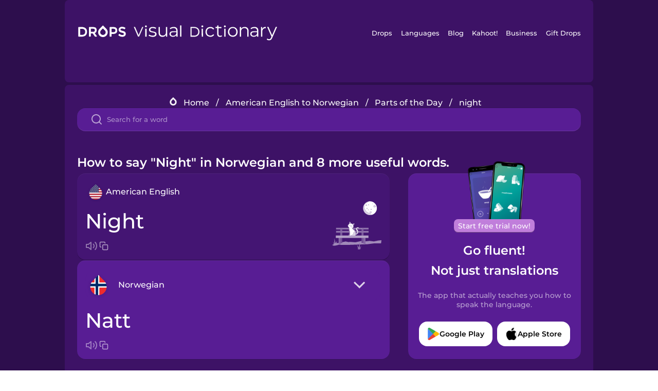

--- FILE ---
content_type: text/html
request_url: https://languagedrops.com/word/en/english/norwegian/translate/night/
body_size: 9675
content:
<!DOCTYPE html><html lang="en"><head><meta name="generator" content="React Static"/><title data-react-helmet="true">How to say &quot;Night&quot; in Norwegian and 8 more useful words.</title><meta data-react-helmet="true" name="description" content="Wondering what the American English word for &quot;Night&quot; is? Here you can find the translation for &quot;Night&quot; and a mnemonic illustration to help you remember it."/><script>(function(w,d,s,l,i){w[l]=w[l]||[];w[l].push({'gtm.start':
new Date().getTime(),event:'gtm.js'});var f=d.getElementsByTagName(s)[0],
j=d.createElement(s),dl=l!='dataLayer'?'&l='+l:'';j.async=true;j.src=
'https://www.googletagmanager.com/gtm.js?id='+i+dl;f.parentNode.insertBefore(j,f);
})(window,document,'script','dataLayer','GTM-NQMMXQR');
window.dataLayer = window.dataLayer || [];function gtag(){window.dataLayer.push(arguments)};gtag('js', new Date());</script><script>
  (function() {
    var script = document.createElement('script');
    script.type = 'text/javascript';
    script.async = true;
    script.setAttribute('data-noptimize', '1');
    script.setAttribute('data-cfasync', 'false');
    script.src = '//scripts.pubnation.com/tags/c6bc3913-5bee-4d60-adca-71ff3c54b07a.js';
    document.head.appendChild(script);
  })();
</script><link rel="preload" as="script" href="/word/templates/vendors~src/pages/Topic/TopicPage~src/pages/Translation/TranslationPage~src/pages/category/categoryP~6614e107.6fff4110.js"/><link rel="preload" as="script" href="/word/templates/src/pages/Topic/TopicPage~src/pages/Translation/TranslationPage~src/pages/category/categoryPage~src/~f0a404ff.3d24626f.js"/><link rel="preload" as="script" href="/word/templates/src/pages/Translation/TranslationPage~src/pages/uiHome/uiHomePage.9691a931.js"/><link rel="preload" as="script" href="/word/templates/src/pages/Translation/TranslationPage.02cd2c1c.js"/><link rel="preload" as="script" href="/word/templates/styles.d149ac83.js"/><link rel="preload" as="script" href="/word/templates/vendors~main.17b8031b.js"/><link rel="preload" as="script" href="/word/main.ba1a7cee.js"/><link rel="preload" as="style" href="/word/styles.d149ac83.css"/><link rel="stylesheet" href="/word/styles.d149ac83.css"/><meta charSet="UTF-8"/><link rel="canonical" href="https://languagedrops.com/word/en/english/norwegian/translate/night/"/><meta name="apple-itunes-app" content="app-id=939540371"/><link rel="icon" href="/word/assets/icons/favicon.png"/><link rel="shortcut icon" href="/word/assets/icons/favicon.png"/><meta name="viewport" content="width=device-width, initial-scale=1.0, maximum-scale=1.0, minimum-scale=1.0"/></head><body style="visibility:collapse;height:0;width:0;display:none"><noscript><iframe src="https://www.googletagmanager.com/ns.html?id=GTM-NQMMXQR" height="0" width="0" style="display:none;visibility:hidden"></iframe></noscript><div id="root"><div class="main-container"><div class="translation-page-container"><div class="section-container section-last-long-section "><div style="background-image:url(&#x27;/word/assets/icons/logo.svg&#x27;" class="header-container"><div class="header-links"><div class="header-link"><a href="https://languagedrops.com/" class="header-link-link">Drops</a></div><div class="header-link"><a href="https://languagedrops.com/languages" class="header-link-link">Languages</a></div><div class="header-link"><a href="https://languagedrops.com/blog" class="header-link-link">Blog</a></div><div class="header-link"><a href="https://kahoot.com" class="header-link-link">Kahoot!</a></div><div class="header-link"><a href="https://languagedrops.com/business" class="header-link-link">Business</a></div><div class="header-link"><a href="https://languagedrops.com/gift-drops" class="header-link-link">Gift Drops</a></div></div><div class="hamburger"><img src="https://languagedrops.com/word/assets/icons/hamburger.svg"/></div></div></div><div class="section-container section-last-long-section "><div class="sub-header-new-container"><div class="breadcrumb-bar-new-container"><img class="breadcrumb-bar-logo" src="https://languagedrops.com/word/assets/icons/drop.png"/><a title="Home" href="/word/en/" class="breadcrumb-link">Home</a><span class="breadcrumb-bar-separator">/</span><a title="American English to Norwegian" href="/word/en/english/norwegian/" class="breadcrumb-link">American English to Norwegian</a><span class="breadcrumb-bar-separator">/</span><a title="Parts of the Day" href="/word/en/english/norwegian/topics/parts_of_the_day/" class="breadcrumb-link">Parts of the Day</a><span class="breadcrumb-bar-separator">/</span><span class="breadcrumb-no-link">night</span></div><div class="ais-InstantSearch__root"><div class="word-search-search-container"><div class="word-search-input-container"><img src="https://languagedrops.com/word/assets/icons/search.svg" class="word-search-input-icon"/><input type="text" class="word-search-input" value="" spellcheck="false" placeholder="Search for a word"/></div></div></div></div><h1 class="translation-page-title">How to say &quot;Night&quot; in Norwegian and 8 more useful words.</h1><div class="translation-container"><div class="translation-words-container"><div class="translation-native"><div class="translation-side"><div class="translation-side-language-container"><img src="https://languagedrops.com/word/assets/icons/languages/flag_drop_english.png" class="translation-side-language-image"/><span class="translation-side-language">American English</span></div><div class="particle-left"><h3 class="particle-text">night</h3><div class="particle-quick-actions"><div class="particle-speaker"><figure class="speaker-container  speaker-no-sound"><img class="speaker-image" src="https://languagedrops.com/word/assets/icons/speaker.svg"/><audio src="https://content-prod.drops-files.com/v90/sound/mp3/25091bbe1dd728f96d8a6abe5e2bbb26bb13fe90.mp3"></audio></figure></div><img class="particle-copy" src="https://languagedrops.com/word/assets/icons/copy.svg"/></div></div></div><div class="translation-illustration"><img decoding="async" title="night-natt" alt="night-natt.svg" class="word-image-image" src="https://content-prod.drops-files.com/v90/svg/v17/26a41d7cae334ca405e96809181e9c9e7bd5c6ba.svg"/></div></div><div class="translation-foreign"><div class="translation-side"><div class="translation-side-language-container"><div class="drops-button language-selector " style="background-color:#581D94"><div class="language-selector-new-row" style="background-color:#581D94"><div class="language-selector-info " style="background-image:url(/word/assets/icons/languages/flag_drop_norwegian.png)">Norwegian</div><img src="https://languagedrops.com/word/assets/icons/arrow.svg" class="language-selector-arrow "/></div><div class="language-selector-list-new " style="background-color:#581D94"><div class="language-selector-option" style="background-image:url(/word/assets/icons/languages/flag_drop_arabic.png)">Arabic</div><div class="language-selector-option" style="background-image:url(/word/assets/icons/languages/flag_drop_bosnian.png)">Bosnian</div><div class="language-selector-option" style="background-image:url(/word/assets/icons/languages/flag_drop_portuguese.png)">Brazilian Portuguese</div><div class="language-selector-option" style="background-image:url(/word/assets/icons/languages/flag_drop_chineseCantonese.png)">Cantonese Chinese</div><div class="language-selector-option" style="background-image:url(/word/assets/icons/languages/flag_drop_spanish.png)">Castilian Spanish</div><div class="language-selector-option" style="background-image:url(/word/assets/icons/languages/flag_drop_catalan.png)">Catalan</div><div class="language-selector-option" style="background-image:url(/word/assets/icons/languages/flag_drop_croatian.png)">Croatian</div><div class="language-selector-option" style="background-image:url(/word/assets/icons/languages/flag_drop_danish.png)">Danish</div><div class="language-selector-option" style="background-image:url(/word/assets/icons/languages/flag_drop_dutch.png)">Dutch</div><div class="language-selector-option" style="background-image:url(/word/assets/icons/languages/flag_drop_esperanto.png)">Esperanto</div><div class="language-selector-option" style="background-image:url(/word/assets/icons/languages/flag_drop_estonian.png)">Estonian</div><div class="language-selector-option" style="background-image:url(/word/assets/icons/languages/flag_drop_portugueseEuropean.png)">European Portuguese</div><div class="language-selector-option" style="background-image:url(/word/assets/icons/languages/flag_drop_finnish.png)">Finnish</div><div class="language-selector-option" style="background-image:url(/word/assets/icons/languages/flag_drop_french.png)">French</div><div class="language-selector-option" style="background-image:url(/word/assets/icons/languages/flag_drop_galician.png)">Galician</div><div class="language-selector-option" style="background-image:url(/word/assets/icons/languages/flag_drop_german.png)">German</div><div class="language-selector-option" style="background-image:url(/word/assets/icons/languages/flag_drop_greek.png)">Greek</div><div class="language-selector-option" style="background-image:url(/word/assets/icons/languages/flag_drop_hawaiian.png)">Hawaiian</div><div class="language-selector-option" style="background-image:url(/word/assets/icons/languages/flag_drop_hebrew.png)">Hebrew</div><div class="language-selector-option" style="background-image:url(/word/assets/icons/languages/flag_drop_hindi.png)">Hindi</div><div class="language-selector-option" style="background-image:url(/word/assets/icons/languages/flag_drop_hungarian.png)">Hungarian</div><div class="language-selector-option" style="background-image:url(/word/assets/icons/languages/flag_drop_icelandic.png)">Icelandic</div><div class="language-selector-option" style="background-image:url(/word/assets/icons/languages/flag_drop_igbo.png)">Igbo</div><div class="language-selector-option" style="background-image:url(/word/assets/icons/languages/flag_drop_indonesian.png)">Indonesian</div><div class="language-selector-option" style="background-image:url(/word/assets/icons/languages/flag_drop_irish.png)">Irish</div><div class="language-selector-option" style="background-image:url(/word/assets/icons/languages/flag_drop_italian.png)">Italian</div><div class="language-selector-option" style="background-image:url(/word/assets/icons/languages/flag_drop_japanese.png)">Japanese</div><div class="language-selector-option" style="background-image:url(/word/assets/icons/languages/flag_drop_korean.png)">Korean</div><div class="language-selector-option" style="background-image:url(/word/assets/icons/languages/flag_drop_chinese.png)">Mandarin Chinese</div><div class="language-selector-option" style="background-image:url(/word/assets/icons/languages/flag_drop_spanishMexican.png)">Mexican Spanish</div><div class="language-selector-option" style="background-image:url(/word/assets/icons/languages/flag_drop_maori.png)">Māori</div><div class="language-selector-option" style="background-image:url(/word/assets/icons/languages/flag_drop_norwegian.png)">Norwegian</div><div class="language-selector-option" style="background-image:url(/word/assets/icons/languages/flag_drop_persian.png)">Persian</div><div class="language-selector-option" style="background-image:url(/word/assets/icons/languages/flag_drop_polish.png)">Polish</div><div class="language-selector-option" style="background-image:url(/word/assets/icons/languages/flag_drop_romanian.png)">Romanian</div><div class="language-selector-option" style="background-image:url(/word/assets/icons/languages/flag_drop_russian.png)">Russian</div><div class="language-selector-option" style="background-image:url(/word/assets/icons/languages/flag_drop_samoan.png)">Samoan</div><div class="language-selector-option" style="background-image:url(/word/assets/icons/languages/flag_drop_sanskrit.png)">Sanskrit</div><div class="language-selector-option" style="background-image:url(/word/assets/icons/languages/flag_drop_serbian.png)">Serbian</div><div class="language-selector-option" style="background-image:url(/word/assets/icons/languages/flag_drop_swahili.png)">Swahili</div><div class="language-selector-option" style="background-image:url(/word/assets/icons/languages/flag_drop_swedish.png)">Swedish</div><div class="language-selector-option" style="background-image:url(/word/assets/icons/languages/flag_drop_tagalog.png)">Tagalog</div><div class="language-selector-option" style="background-image:url(/word/assets/icons/languages/flag_drop_thai.png)">Thai</div><div class="language-selector-option" style="background-image:url(/word/assets/icons/languages/flag_drop_turkish.png)">Turkish</div><div class="language-selector-option" style="background-image:url(/word/assets/icons/languages/flag_drop_ukrainian.png)">Ukrainian</div><div class="language-selector-option" style="background-image:url(/word/assets/icons/languages/flag_drop_vietnamese.png)">Vietnamese</div><div class="language-selector-option" style="background-image:url(/word/assets/icons/languages/flag_drop_yoruba.png)">Yoruba</div></div><div class="language-selector-open-background closing"></div></div></div><div class="particle-right"><h3 class="particle-text">natt</h3><div class="particle-quick-actions"><div class="particle-speaker"><figure class="speaker-container  speaker-no-sound"><img class="speaker-image" src="https://languagedrops.com/word/assets/icons/speaker.svg"/><audio src="https://content-prod.drops-files.com/v90/sound/mp3/3ac180b5f7dea2f45157cfdb6e53cf98c7863afe.mp3"></audio></figure></div><img class="particle-copy" src="https://languagedrops.com/word/assets/icons/copy.svg"/></div></div></div></div></div><div class="app-redirect"><img src="https://languagedrops.com/word/assets/icons/mobileAppScreenshot.png" class="app-redirect-screenshot"/><span class="app-redirect-screenshot-title">Start free trial now!</span><div><h1 class="app-redirect-title">Go fluent!</h1><h1 class="app-redirect-title">Not just translations</h1></div><h3 class="app-redirect-description">The app that actually teaches you how to speak the language.</h3><div class="store-buttons-container"><div class="store-buttons-button"><img class="store-buttons-icon" src="https://languagedrops.com/word/assets/icons/google.svg"/><span class="store-buttons-text">Google Play</span></div><div class="store-buttons-button"><img class="store-buttons-icon" src="https://languagedrops.com/word/assets/icons/apple.svg"/><span class="store-buttons-text">Apple Store</span></div></div></div></div></div><div class="section-container section-last-long-section "><h2 class="bites-title">Learn the word in this minigame:</h2><div class="translation-page-bites-iframe-container"><iframe class="translation-page-bites-iframe" src=""></iframe></div></div><div class="section-container section-last-long-section "><div class="section-title-container"><h2 class="section-title">More Parts of the Day Vocabulary in Norwegian</h2></div><div class="topic-container"><div class="topic-header-container"><div class="topic-header-first-word"><span>American English</span></div><img src="https://languagedrops.com/word/assets/icons/swapper.svg" class="topic-header-arrow"/><div class="topic-header-second-word"><span>Norwegian</span></div></div><div class="topic-new-row-wrapper"><a class="topic-new-row" href="/word/en/english/norwegian/translate/day"><div class="topic-new-row-translation-container"><div class="topic-new-row-languages-wrapper"><div class="topic-new-row-language-container"><img src="https://languagedrops.com/word/assets/icons/languages/flag_drop_english.png" class="topic-new-row-language-image"/><span class="topic-new-row-language">day</span></div><div class="topic-new-row-language-container-foreign"><img src="https://languagedrops.com/word/assets/icons/languages/flag_drop_norwegian.png" class="topic-new-row-language-image"/><span class="topic-new-row-language">dag</span></div></div><div class="topic-new-row-illustration"><img decoding="async" title="day-dag" alt="day-dag.svg" class="word-image-image" src="https://content-prod.drops-files.com/v90/svg/v17/99d5e3ee2c52df74768793683896c0956049decb.svg"/></div></div><div class="topic-new-row-quick-actions"><div class="topic-new-row-speaker"><figure class="speaker-container  speaker-no-sound"><img class="speaker-image" src="https://languagedrops.com/word/assets/icons/speaker.svg"/><audio src="https://content-prod.drops-files.com/v90/sound/mp3/53a0eb58b313f3ac2e6685804793229619ea06fd.mp3"></audio></figure></div><div class="topic-new-row-row-center"><img class="topic-new-row-copy" src="https://languagedrops.com/word/assets/icons/copy.svg"/><img class="topic-new-row-share" src="https://languagedrops.com/word/assets/icons/share.svg"/></div></div></a><a class="topic-new-row" href="/word/en/english/norwegian/translate/sunrise"><div class="topic-new-row-translation-container"><div class="topic-new-row-languages-wrapper"><div class="topic-new-row-language-container"><img src="https://languagedrops.com/word/assets/icons/languages/flag_drop_english.png" class="topic-new-row-language-image"/><span class="topic-new-row-language">sunrise</span></div><div class="topic-new-row-language-container-foreign"><img src="https://languagedrops.com/word/assets/icons/languages/flag_drop_norwegian.png" class="topic-new-row-language-image"/><span class="topic-new-row-language">soloppgang</span></div></div><div class="topic-new-row-illustration"><img decoding="async" title="sunrise-soloppgang" alt="sunrise-soloppgang.svg" class="word-image-image" src="https://content-prod.drops-files.com/v90/svg/v17/1afd60b2b7154f6f7523651e330ee9be337f1a90.svg"/></div></div><div class="topic-new-row-quick-actions"><div class="topic-new-row-speaker"><figure class="speaker-container  speaker-no-sound"><img class="speaker-image" src="https://languagedrops.com/word/assets/icons/speaker.svg"/><audio src="https://content-prod.drops-files.com/v90/sound/mp3/00855c889d0e2df7bb2ca249b40c6a6af0f58d05.mp3"></audio></figure></div><div class="topic-new-row-row-center"><img class="topic-new-row-copy" src="https://languagedrops.com/word/assets/icons/copy.svg"/><img class="topic-new-row-share" src="https://languagedrops.com/word/assets/icons/share.svg"/></div></div></a><a class="topic-new-row" href="/word/en/english/norwegian/translate/morning"><div class="topic-new-row-translation-container"><div class="topic-new-row-languages-wrapper"><div class="topic-new-row-language-container"><img src="https://languagedrops.com/word/assets/icons/languages/flag_drop_english.png" class="topic-new-row-language-image"/><span class="topic-new-row-language">morning</span></div><div class="topic-new-row-language-container-foreign"><img src="https://languagedrops.com/word/assets/icons/languages/flag_drop_norwegian.png" class="topic-new-row-language-image"/><span class="topic-new-row-language">morgen</span></div></div><div class="topic-new-row-illustration"><img decoding="async" title="morning-morgen" alt="morning-morgen.svg" class="word-image-image" src="https://content-prod.drops-files.com/v90/svg/v17/1cc4d7eb3ae2dcf22de51e8962f04f3f9df526cd.svg"/></div></div><div class="topic-new-row-quick-actions"><div class="topic-new-row-speaker"><figure class="speaker-container  speaker-no-sound"><img class="speaker-image" src="https://languagedrops.com/word/assets/icons/speaker.svg"/><audio src="https://content-prod.drops-files.com/v90/sound/mp3/04299f566a781f78d214e1f542d9c48ac7adc978.mp3"></audio></figure></div><div class="topic-new-row-row-center"><img class="topic-new-row-copy" src="https://languagedrops.com/word/assets/icons/copy.svg"/><img class="topic-new-row-share" src="https://languagedrops.com/word/assets/icons/share.svg"/></div></div></a><a class="topic-new-row" href="/word/en/english/norwegian/translate/noon"><div class="topic-new-row-translation-container"><div class="topic-new-row-languages-wrapper"><div class="topic-new-row-language-container"><img src="https://languagedrops.com/word/assets/icons/languages/flag_drop_english.png" class="topic-new-row-language-image"/><span class="topic-new-row-language">noon</span></div><div class="topic-new-row-language-container-foreign"><img src="https://languagedrops.com/word/assets/icons/languages/flag_drop_norwegian.png" class="topic-new-row-language-image"/><span class="topic-new-row-language">midt på dagen</span></div></div><div class="topic-new-row-illustration"><img decoding="async" title="noon-midt på dagen" alt="noon-midt på dagen.svg" class="word-image-image" src="https://content-prod.drops-files.com/v90/svg/v17/b7913e26231df350e174a36a20ff2b5a7cf1ec8a.svg"/></div></div><div class="topic-new-row-quick-actions"><div class="topic-new-row-speaker"><figure class="speaker-container  speaker-no-sound"><img class="speaker-image" src="https://languagedrops.com/word/assets/icons/speaker.svg"/><audio src="https://content-prod.drops-files.com/v90/sound/mp3/80c8d8c3e62339497db2ea7d6fad3dc5259bba3d.mp3"></audio></figure></div><div class="topic-new-row-row-center"><img class="topic-new-row-copy" src="https://languagedrops.com/word/assets/icons/copy.svg"/><img class="topic-new-row-share" src="https://languagedrops.com/word/assets/icons/share.svg"/></div></div></a><a class="topic-new-row" href="/word/en/english/norwegian/translate/afternoon"><div class="topic-new-row-translation-container"><div class="topic-new-row-languages-wrapper"><div class="topic-new-row-language-container"><img src="https://languagedrops.com/word/assets/icons/languages/flag_drop_english.png" class="topic-new-row-language-image"/><span class="topic-new-row-language">afternoon</span></div><div class="topic-new-row-language-container-foreign"><img src="https://languagedrops.com/word/assets/icons/languages/flag_drop_norwegian.png" class="topic-new-row-language-image"/><span class="topic-new-row-language">ettermiddag</span></div></div><div class="topic-new-row-illustration"><img decoding="async" title="afternoon-ettermiddag" alt="afternoon-ettermiddag.svg" class="word-image-image" src="https://content-prod.drops-files.com/v90/svg/v17/2fd624f221021abd8fe26be742866634d76245f5.svg"/></div></div><div class="topic-new-row-quick-actions"><div class="topic-new-row-speaker"><figure class="speaker-container  speaker-no-sound"><img class="speaker-image" src="https://languagedrops.com/word/assets/icons/speaker.svg"/><audio src="https://content-prod.drops-files.com/v90/sound/mp3/48aa589e67fa8136f68c4329fc48d91fa9c3217d.mp3"></audio></figure></div><div class="topic-new-row-row-center"><img class="topic-new-row-copy" src="https://languagedrops.com/word/assets/icons/copy.svg"/><img class="topic-new-row-share" src="https://languagedrops.com/word/assets/icons/share.svg"/></div></div></a><a class="topic-new-row" href="/word/en/english/norwegian/translate/sunset"><div class="topic-new-row-translation-container"><div class="topic-new-row-languages-wrapper"><div class="topic-new-row-language-container"><img src="https://languagedrops.com/word/assets/icons/languages/flag_drop_english.png" class="topic-new-row-language-image"/><span class="topic-new-row-language">sunset</span></div><div class="topic-new-row-language-container-foreign"><img src="https://languagedrops.com/word/assets/icons/languages/flag_drop_norwegian.png" class="topic-new-row-language-image"/><span class="topic-new-row-language">solnedgang</span></div></div><div class="topic-new-row-illustration"><img decoding="async" title="sunset-solnedgang" alt="sunset-solnedgang.svg" class="word-image-image" src="https://content-prod.drops-files.com/v90/svg/v17/171798969110ecf0d4e4044e3cad8e7ae7ac94ad.svg"/></div></div><div class="topic-new-row-quick-actions"><div class="topic-new-row-speaker"><figure class="speaker-container  speaker-no-sound"><img class="speaker-image" src="https://languagedrops.com/word/assets/icons/speaker.svg"/><audio src="https://content-prod.drops-files.com/v90/sound/mp3/3844124bf886a27682cab2d9986354099ea0d4f9.mp3"></audio></figure></div><div class="topic-new-row-row-center"><img class="topic-new-row-copy" src="https://languagedrops.com/word/assets/icons/copy.svg"/><img class="topic-new-row-share" src="https://languagedrops.com/word/assets/icons/share.svg"/></div></div></a><a class="topic-new-row" href="/word/en/english/norwegian/translate/evening"><div class="topic-new-row-translation-container"><div class="topic-new-row-languages-wrapper"><div class="topic-new-row-language-container"><img src="https://languagedrops.com/word/assets/icons/languages/flag_drop_english.png" class="topic-new-row-language-image"/><span class="topic-new-row-language">evening</span></div><div class="topic-new-row-language-container-foreign"><img src="https://languagedrops.com/word/assets/icons/languages/flag_drop_norwegian.png" class="topic-new-row-language-image"/><span class="topic-new-row-language">kveld</span></div></div><div class="topic-new-row-illustration"><img decoding="async" title="evening-kveld" alt="evening-kveld.svg" class="word-image-image" src="https://content-prod.drops-files.com/v90/svg/v17/855c33ff88d3178691c0ec834c1752819acf40da.svg"/></div></div><div class="topic-new-row-quick-actions"><div class="topic-new-row-speaker"><figure class="speaker-container  speaker-no-sound"><img class="speaker-image" src="https://languagedrops.com/word/assets/icons/speaker.svg"/><audio src="https://content-prod.drops-files.com/v90/sound/mp3/8811785807253973dc054146680ef590b1447e47.mp3"></audio></figure></div><div class="topic-new-row-row-center"><img class="topic-new-row-copy" src="https://languagedrops.com/word/assets/icons/copy.svg"/><img class="topic-new-row-share" src="https://languagedrops.com/word/assets/icons/share.svg"/></div></div></a><a class="topic-new-row" href="/word/en/english/norwegian/translate/midnight"><div class="topic-new-row-translation-container"><div class="topic-new-row-languages-wrapper"><div class="topic-new-row-language-container"><img src="https://languagedrops.com/word/assets/icons/languages/flag_drop_english.png" class="topic-new-row-language-image"/><span class="topic-new-row-language">midnight</span></div><div class="topic-new-row-language-container-foreign"><img src="https://languagedrops.com/word/assets/icons/languages/flag_drop_norwegian.png" class="topic-new-row-language-image"/><span class="topic-new-row-language">midnatt</span></div></div><div class="topic-new-row-illustration"><img decoding="async" title="midnight-midnatt" alt="midnight-midnatt.svg" class="word-image-image" src="https://content-prod.drops-files.com/v90/svg/v17/6e866cf823fd3de137835af78d9f20ce9f29007d.svg"/></div></div><div class="topic-new-row-quick-actions"><div class="topic-new-row-speaker"><figure class="speaker-container  speaker-no-sound"><img class="speaker-image" src="https://languagedrops.com/word/assets/icons/speaker.svg"/><audio src="https://content-prod.drops-files.com/v90/sound/mp3/9a9c8ceb9b0e3a24fab7c982aa7a2ae4bcb67b79.mp3"></audio></figure></div><div class="topic-new-row-row-center"><img class="topic-new-row-copy" src="https://languagedrops.com/word/assets/icons/copy.svg"/><img class="topic-new-row-share" src="https://languagedrops.com/word/assets/icons/share.svg"/></div></div></a></div></div></div><div class="section-container section-last-long-section "><div class="section-title-container"><h2 class="section-title">Example sentences</h2></div><div class="example-sentences-container"><div class="example-sentence-container"><span class="fancy-language-container">American English</span><span class="example-sentence-sentence">Tomorrow evening I will bake a cake.</span></div></div></div><div class="section-container section-last-long-section "><div class="section-container section-last-long-section "><div class="section-title-container"><h2 class="section-title">&quot;Night&quot; in 45 More Languages.</h2></div><div class="word-in-other-languages-container"><span class="fancy-language-new-container">Hungarian</span><span class="word-in-other-languages-word">éjszaka</span></div><div class="word-in-other-languages-container"><span class="fancy-language-new-container">Korean</span><span class="word-in-other-languages-word">밤</span></div><div class="word-in-other-languages-container"><span class="fancy-language-new-container">Castilian Spanish</span><span class="word-in-other-languages-word">la noche</span></div><div class="word-in-other-languages-container"><span class="fancy-language-new-container">Japanese</span><span class="word-in-other-languages-word">よる</span></div><div class="word-in-other-languages-container"><span class="fancy-language-new-container">French</span><span class="word-in-other-languages-word">la nuit</span></div><div class="word-in-other-languages-container"><span class="fancy-language-new-container">Mandarin Chinese</span><span class="word-in-other-languages-word">晚上</span></div><div class="word-in-other-languages-container"><span class="fancy-language-new-container">Italian</span><span class="word-in-other-languages-word">la notte</span></div><div class="word-in-other-languages-container"><span class="fancy-language-new-container">German</span><span class="word-in-other-languages-word">die Nacht</span></div><div class="word-in-other-languages-container"><span class="fancy-language-new-container">Russian</span><span class="word-in-other-languages-word">ночь</span></div><div class="word-in-other-languages-container"><span class="fancy-language-new-container">Brazilian Portuguese</span><span class="word-in-other-languages-word">a noite</span></div><div class="word-in-other-languages-container"><span class="fancy-language-new-container">Hebrew</span><span class="word-in-other-languages-word">לילה</span></div><div class="word-in-other-languages-container"><span class="fancy-language-new-container">Arabic</span><span class="word-in-other-languages-word">ليل</span></div><div class="word-in-other-languages-container"><span class="fancy-language-new-container">Turkish</span><span class="word-in-other-languages-word">gece</span></div><div class="word-in-other-languages-container"><span class="fancy-language-new-container">Danish</span><span class="word-in-other-languages-word">nat</span></div><div class="word-in-other-languages-container"><span class="fancy-language-new-container">Swedish</span><span class="word-in-other-languages-word">en natt</span></div><div class="word-in-other-languages-container"><span class="fancy-language-new-container">Hindi</span><span class="word-in-other-languages-word">रात</span></div><div class="word-in-other-languages-container"><span class="fancy-language-new-container">Tagalog</span><span class="word-in-other-languages-word">gabi</span></div><div class="word-in-other-languages-container"><span class="fancy-language-new-container">Vietnamese</span><span class="word-in-other-languages-word">buổi đêm</span></div><div class="word-in-other-languages-container"><span class="fancy-language-new-container">Esperanto</span><span class="word-in-other-languages-word">nokto</span></div><div class="word-in-other-languages-container"><span class="fancy-language-new-container">Dutch</span><span class="word-in-other-languages-word">de nacht</span></div><div class="word-in-other-languages-container"><span class="fancy-language-new-container">Icelandic</span><span class="word-in-other-languages-word">nótt</span></div><div class="word-in-other-languages-container"><span class="fancy-language-new-container">Indonesian</span><span class="word-in-other-languages-word">malam</span></div><div class="word-in-other-languages-container"><span class="fancy-language-new-container">British English</span><span class="word-in-other-languages-word">night</span></div><div class="word-in-other-languages-container"><span class="fancy-language-new-container">Mexican Spanish</span><span class="word-in-other-languages-word">la noche</span></div><div class="word-in-other-languages-container"><span class="fancy-language-new-container">European Portuguese</span><span class="word-in-other-languages-word">a noite</span></div><div class="word-in-other-languages-container"><span class="fancy-language-new-container">Cantonese Chinese</span><span class="word-in-other-languages-word">晚間</span></div><div class="word-in-other-languages-container"><span class="fancy-language-new-container">Thai</span><span class="word-in-other-languages-word">ตอนกลางคืน</span></div><div class="word-in-other-languages-container"><span class="fancy-language-new-container">Polish</span><span class="word-in-other-languages-word">noc</span></div><div class="word-in-other-languages-container"><span class="fancy-language-new-container">Māori</span><span class="word-in-other-languages-word">Pō</span></div><div class="word-in-other-languages-container"><span class="fancy-language-new-container">Greek</span><span class="word-in-other-languages-word">η νύχτα</span></div><div class="word-in-other-languages-container"><span class="fancy-language-new-container">Finnish</span><span class="word-in-other-languages-word">yö</span></div><div class="word-in-other-languages-container"><span class="fancy-language-new-container">Persian</span><span class="word-in-other-languages-word">شب</span></div><div class="word-in-other-languages-container"><span class="fancy-language-new-container">Estonian</span><span class="word-in-other-languages-word">öö</span></div><div class="word-in-other-languages-container"><span class="fancy-language-new-container">Croatian</span><span class="word-in-other-languages-word">noć</span></div><div class="word-in-other-languages-container"><span class="fancy-language-new-container">Swahili</span><span class="word-in-other-languages-word">usiku</span></div><div class="word-in-other-languages-container"><span class="fancy-language-new-container">Yoruba</span><span class="word-in-other-languages-word">alẹ́</span></div><div class="word-in-other-languages-container"><span class="fancy-language-new-container">Igbo</span><span class="word-in-other-languages-word">abalị</span></div><div class="word-in-other-languages-container"><span class="fancy-language-new-container">Ukrainian</span><span class="word-in-other-languages-word">ніч</span></div><div class="word-in-other-languages-container"><span class="fancy-language-new-container">Irish</span><span class="word-in-other-languages-word">oíche</span></div></div></div><div class="section-container section-last-long-section "><div class="section-title-container"><h2 class="section-title">Other interesting topics in Norwegian</h2></div><div class="two-columns-grid-main-container"><div class="two-columns-grid-column1"><div class="two-columns-grid-related-word-container"><div class="linkable-words-container-word-container"><a title="Making an Impact" href="/word/en/english/norwegian/topics/making_an_impact/" class="linkable-word-box-container"><div class="linkable-word-box-image-container"><img decoding="async" class="word-image-image" src="https://content-prod.drops-files.com/v90/svg/v17/24458a9a04de9ef0f4fe4aff77e34c51eb71808a.svg"/></div><h2 class="linkable-word-box-text">Making an Impact</h2></a></div></div><div class="two-columns-grid-related-word-container"><div class="linkable-words-container-word-container"><a title="Animal Sounds" href="/word/en/english/norwegian/topics/animal_sounds/" class="linkable-word-box-container"><div class="linkable-word-box-image-container"><img decoding="async" class="word-image-image" src="https://content-prod.drops-files.com/v90/svg/v17/ad0f00ca107ec9f7c45b8c1c544e4d41d0cdf390.svg"/></div><h2 class="linkable-word-box-text">Animal Sounds</h2></a></div></div><div class="two-columns-grid-related-word-container"><div class="linkable-words-container-word-container"><a title="Winter" href="/word/en/english/norwegian/topics/winter/" class="linkable-word-box-container"><div class="linkable-word-box-image-container"><img decoding="async" class="word-image-image" src="https://content-prod.drops-files.com/v90/svg/v17/aa81b744b3f96ac66d2cc4a418e0f257cd14aad3.svg"/></div><h2 class="linkable-word-box-text">Winter</h2></a></div></div></div><div class="two-columns-grid-column2"><div class="two-columns-grid-related-word-container"><div class="linkable-words-container-word-container"><a title="Fall" href="/word/en/english/norwegian/topics/fall/" class="linkable-word-box-container"><div class="linkable-word-box-image-container"><img decoding="async" class="word-image-image" src="https://content-prod.drops-files.com/v90/svg/v17/552d99ba5c1b02e1020ffa6537f9276526b6b06c.svg"/></div><h2 class="linkable-word-box-text">Fall</h2></a></div></div><div class="two-columns-grid-related-word-container"><div class="linkable-words-container-word-container"><a title="My Family" href="/word/en/english/norwegian/topics/my_family/" class="linkable-word-box-container"><div class="linkable-word-box-image-container"><img decoding="async" class="word-image-image" src="https://content-prod.drops-files.com/v90/svg/v17/4e29c966d0996294745b4f7ea1feaa2045117133.svg"/></div><h2 class="linkable-word-box-text">My Family</h2></a></div></div><div class="two-columns-grid-related-word-container"><div class="linkable-words-container-word-container"><a title="Verbs: I am a student" href="/word/en/english/norwegian/topics/verbs__i_am_a_student/" class="linkable-word-box-container"><div class="linkable-word-box-image-container"><img decoding="async" class="word-image-image" src="https://content-prod.drops-files.com/v90/svg/v17/59482a64125dbfc625a196c6ea3f8f357e86e4da.svg"/></div><h2 class="linkable-word-box-text">Verbs: I am a student</h2></a></div></div></div></div></div><div class="footer-container"><div class="section-container section-last-long-section "><div class="section-title-container"><h2 class="section-title">Ready to learn Norwegian?</h2><h2 class="subtitle">Language Drops is a fun, visual language learning app. Learn Norwegian free today.</h2></div><div class="footer-banner"><div class="download-banner-container"><div class="qr-download-container"><div class="qr-download"><canvas id="react-qrcode-logo" height="170" width="170" style="height:170px;width:170px"></canvas></div></div><div class="download-banner"><a class="download-button  drops-button-small" style="background-image:url(&#x27;/word/assets/images/drops-appstore-1.svg&#x27;);opacity:1" href="https://apps.apple.com/us/app/language-learning-games-drops/id939540371"></a><a class="download-button  drops-button-small" style="background-image:url(&#x27;/word/assets/images/drops-google-play-1.svg&#x27;);opacity:1" href="https://play.google.com/store/apps/details?id=com.languagedrops.drops.international&amp;hl=en"></a></div></div></div></div></div></div></div></div><div class="site-footer-container"><div class="footer-section-v2"><div class="wrapper w-container"><div class="footer-v2"><div class="footer-logo"><h4 class="heading-39"><span class="text-span-3">Drops</span></h4><ul role="list" class="list-4"><li class="list-item-5"><a href="/word/about" class="link-3">About</a></li><li class="list-item-6"><a href="/word/blog" class="link-4">Blog</a></li><li class="list-item-6"><a href="https://app.languagedrops.com/" class="link-4" target="_blank">Try Drops</a></li><li class="list-item"><a href="https://languagedrops.com/business" class="link-4" target="_blank">Drops for Business</a></li><li class="list-item"><a href="https://languagedrops.com/word/en" target="_blank" class="link-6">Visual Dictionary (Word Drops)</a></li><li class="list-item"><a href="/word/language-resources" target="_blank" class="link-7">Recommended Resources</a></li><li class="list-item-2"><a href="https://languagedrops.com/gift-drops" class="link-10">Gift Drops</a></li><li class="list-item-2"><a href="https://app.languagedrops.com/#/purchase/gift/redeem" target="_blank" class="link-10">Redeem Gift</a></li><li class="list-item-2"><a href="/word/press" class="link-10">Press</a></li><li class="list-item"><a href="https://drops.workable.com/" target="_blank" class="link-8">Join Us</a></li><li class="list-item"><a href="https://planblabs.shortlist.co/portal/" target="_blank" class="link-8">Join Our Translator Team</a></li><li class="list-item"><a href="https://languagedrops.com/affiliates" target="_blank" class="link-8">Affiliates</a></li><li class="list-item"><a href="https://languagedrops.com/support" target="_blank" class="link-8">Help and FAQ</a></li></ul><a href="https://twitter.com/language_drops" target="_blank" class="social-button left-button w-inline-block"><img src="https://assets.website-files.com/5ccc2cf8c370bd68bba42321/5d934dd71d15376892b341a7_Twitter_social_icon.png" alt="Visit Drops on Twitter" class="social-icon"/></a><a href="https://www.facebook.com/LearnwithDrops/" target="_blank" class="social-button middle-button w-inline-block"><img src="https://assets.website-files.com/5ccc2cf8c370bd68bba42321/5d934dd7232e366d48a5ccd8_Facebook_social_icon.png" alt="Visit Drops on Facebook" class="social-icon"/></a><a href="https://www.instagram.com/language_drops/" target="_blank" class="social-button right-button w-inline-block"><img src="https://assets.website-files.com/5ccc2cf8c370bd68bba42321/5d934dd76b517d28614f60c3_Instagram_social_icon.png" alt="Visit Drops on Instagram" class="social-icon"/></a></div><div class="footer-right-links"><h4 class="heading-2"><span class="text-span-4">Drops Courses</span></h4><div class="w-dyn-list"><div role="list" class="collection-list-4 w-dyn-items w-row"><div role="listitem" class="collection-item-2 w-dyn-item w-col w-col-6"><a href="https://languagedrops.com/language/learn-ainu" class="link-2">Learn Ainu</a></div><div role="listitem" class="collection-item-2 w-dyn-item w-col w-col-6"><a href="https://languagedrops.com/language/learn-american-english" class="link-2">Learn American English</a></div><div role="listitem" class="collection-item-2 w-dyn-item w-col w-col-6"><a href="https://languagedrops.com/language/learn-arabic" class="link-2">Learn Arabic</a></div><div role="listitem" class="collection-item-2 w-dyn-item w-col w-col-6"><a href="https://languagedrops.com/language/learn-brazilian-portuguese" class="link-2">Learn Brazilian Portuguese</a></div><div role="listitem" class="collection-item-2 w-dyn-item w-col w-col-6"><a href="https://languagedrops.com/language/learn-british-english" class="link-2">Learn British English</a></div><div role="listitem" class="collection-item-2 w-dyn-item w-col w-col-6"><a href="https://languagedrops.com/language/learn-cantonese" class="link-2">Learn Cantonese</a></div><div role="listitem" class="collection-item-2 w-dyn-item w-col w-col-6"><a href="https://languagedrops.com/language/learn-castilian-spanish" class="link-2">Learn Castilian Spanish</a></div><div role="listitem" class="collection-item-2 w-dyn-item w-col w-col-6"><a href="https://languagedrops.com/language/learn-danish" class="link-2">Learn Danish</a></div><div role="listitem" class="collection-item-2 w-dyn-item w-col w-col-6"><a href="https://languagedrops.com/language/learn-dutch" class="link-2">Learn Dutch</a></div><div role="listitem" class="collection-item-2 w-dyn-item w-col w-col-6"><a href="https://languagedrops.com/language/learn-esperanto" class="link-2">Learn Esperanto</a></div><div role="listitem" class="collection-item-2 w-dyn-item w-col w-col-6"><a href="https://languagedrops.com/language/learn-european-portuguese" class="link-2">Learn European Portuguese</a></div><div role="listitem" class="collection-item-2 w-dyn-item w-col w-col-6"><a href="https://languagedrops.com/language/learn-finnish" class="link-2">Learn Finnish</a></div><div role="listitem" class="collection-item-2 w-dyn-item w-col w-col-6"><a href="https://languagedrops.com/language/learn-french" class="link-2">Learn French</a></div><div role="listitem" class="collection-item-2 w-dyn-item w-col w-col-6"><a href="https://languagedrops.com/language/learn-german" class="link-2">Learn German</a></div><div role="listitem" class="collection-item-2 w-dyn-item w-col w-col-6"><a href="https://languagedrops.com/language/learn-greek" class="link-2">Learn Greek</a></div><div role="listitem" class="collection-item-2 w-dyn-item w-col w-col-6"><a href="https://languagedrops.com/language/learn-hawaiian" class="link-2">Learn Hawaiian</a></div><div role="listitem" class="collection-item-2 w-dyn-item w-col w-col-6"><a href="https://languagedrops.com/language/learn-hebrew" class="link-2">Learn Hebrew</a></div><div role="listitem" class="collection-item-2 w-dyn-item w-col w-col-6"><a href="https://languagedrops.com/language/learn-hindi" class="link-2">Learn Hindi</a></div><div role="listitem" class="collection-item-2 w-dyn-item w-col w-col-6"><a href="https://languagedrops.com/language/learn-hungarian" class="link-2">Learn Hungarian</a></div><div role="listitem" class="collection-item-2 w-dyn-item w-col w-col-6"><a href="https://languagedrops.com/language/learn-icelandic" class="link-2">Learn Icelandic</a></div><div role="listitem" class="collection-item-2 w-dyn-item w-col w-col-6"><a href="https://languagedrops.com/language/learn-indonesian" class="link-2">Learn Indonesian</a></div><div role="listitem" class="collection-item-2 w-dyn-item w-col w-col-6"><a href="https://languagedrops.com/language/learn-italian" class="link-2">Learn Italian</a></div><div role="listitem" class="collection-item-2 w-dyn-item w-col w-col-6"><a href="https://languagedrops.com/language/learn-japanese" class="link-2">Learn Japanese</a></div><div role="listitem" class="collection-item-2 w-dyn-item w-col w-col-6"><a href="https://languagedrops.com/language/learn-korean" class="link-2">Learn Korean</a></div><div role="listitem" class="collection-item-2 w-dyn-item w-col w-col-6"><a href="https://languagedrops.com/language/learn-mandarin-chinese" class="link-2">Learn Mandarin (Chinese)</a></div><div role="listitem" class="collection-item-2 w-dyn-item w-col w-col-6"><a href="https://languagedrops.com/language/learn-maori" class="link-2">Learn Maori</a></div><div role="listitem" class="collection-item-2 w-dyn-item w-col w-col-6"><a href="https://languagedrops.com/language/learn-mexican-spanish" class="link-2">Learn Mexican Spanish</a></div><div role="listitem" class="collection-item-2 w-dyn-item w-col w-col-6"><a href="https://languagedrops.com/language/learn-norwegian" class="link-2">Learn Norwegian</a></div><div role="listitem" class="collection-item-2 w-dyn-item w-col w-col-6"><a href="https://languagedrops.com/language/learn-polish" class="link-2">Learn Polish</a></div><div role="listitem" class="collection-item-2 w-dyn-item w-col w-col-6"><a href="https://languagedrops.com/language/learn-russian" class="link-2">Learn Russian</a></div><div role="listitem" class="collection-item-2 w-dyn-item w-col w-col-6"><a href="https://languagedrops.com/language/learn-samoan" class="link-2">Learn Samoan</a></div><div role="listitem" class="collection-item-2 w-dyn-item w-col w-col-6"><a href="https://languagedrops.com/language/learn-swedish" class="link-2">Learn Swedish</a></div><div role="listitem" class="collection-item-2 w-dyn-item w-col w-col-6"><a href="https://languagedrops.com/language/learn-tagalog" class="link-2">Learn Tagalog</a></div><div role="listitem" class="collection-item-2 w-dyn-item w-col w-col-6"><a href="https://languagedrops.com/language/learn-thai" class="link-2">Learn Thai</a></div><div role="listitem" class="collection-item-2 w-dyn-item w-col w-col-6"><a href="https://languagedrops.com/language/learn-turkish" class="link-2">Learn Turkish</a></div><div role="listitem" class="collection-item-2 w-dyn-item w-col w-col-6"><a href="https://languagedrops.com/language/learn-vietnamese" class="link-2">Learn Vietnamese</a></div></div></div></div></div></div><div class="footer-bottom-v2"><div class="footer-content-divider"></div><div class="text-block-22">© Drops, 2020. All rights reserved. | <a href="/word/terms">Terms &amp; Conditions</a><a href="https://www.elasticthemes.com/" target="_blank" class="text-link"></a></div></div></div></div><script>
  var scrollPosition = 0;
  (function() {
    function handleScroll() {
      scrollPosition = window.pageYOffset || document.documentElement.scrollTop;
    }

    window.addEventListener('scroll', handleScroll);

    window.addEventListener("message", function(e) {
      if (e.data == 'touchInteractionStarted') {
        document.documentElement.style.setProperty('overscroll-behavior', 'none', 'important');
        document.documentElement.style.setProperty('overflow', 'hidden', 'important');
        document.documentElement.style.setProperty('height', '100vh', 'important');
        document.body.style.setProperty('position', 'fixed', 'important');
        document.body.style.setProperty('top', -scrollPosition + 'px', 'important');
        document.body.setAttribute('data-scroll-position', scrollPosition);
      } else if (e.data == 'touchInteractionFinished') {
        document.documentElement.style.setProperty('overscroll-behavior', '');
        document.documentElement.style.setProperty('overflow', '');
        document.documentElement.style.setProperty('height', 'auto', 'important');
        document.body.style.setProperty('position', '');
        document.body.style.setProperty('top', '');
        var savedScrollPosition = document.body.getAttribute('data-scroll-position');
        document.body.removeAttribute('data-scroll-position');
        document.documentElement.scrollTop = savedScrollPosition;
      }
    });
  })();
</script><script type="text/javascript">
    window.__routeInfo = {"template":"../src/pages/Translation/TranslationPage","sharedHashesByProp":{},"data":{"translation":{"native":"night","foreign":"natt","ui":"night","wordId":6528,"soundNativeUrl":"https://content-prod.drops-files.com/v90/sound/mp3/25091bbe1dd728f96d8a6abe5e2bbb26bb13fe90.mp3","soundForeignUrl":"https://content-prod.drops-files.com/v90/sound/mp3/3ac180b5f7dea2f45157cfdb6e53cf98c7863afe.mp3","word":{"id":6528,"HU":"éjszaka","examples":{"EN":"Tomorrow evening I will bake a cake."},"topicIds":[10176],"type":1,"lang":"","excludeLanguages":"ua","skillLevel":"Beginner","illustrationSoftUpdateVersion":"185","KO":"밤","KO-ro":"bam","ES":"la noche","JP":"よる","JP-alt":"夜","JP-ro":"yoru","FR":"la nuit","EN":"night","ZH":"晚上","ZH-alt":"晚上","ZH-ro":"wǎn shɑnɡ","IT":"la notte","DE":"die Nacht","RU":"ночь","RU-ro":"noch","PT":"a noite","HE":"לילה","HE-ro":"lai'la","AR":"ليل","AR-ro":"layl","TR":"gece","DA":"nat","SV":"en natt","NO":"natt","HI":"रात","HI-ro":"raat","TL":"gabi","VI":"buổi đêm","EO":"nokto","NL":"de nacht","IC":"nótt","ID":"malam","ENGB":"night","ESMX":"la noche","PTPT":"a noite","ZHYUE":"晚間","ZHYUE-ro":"maan5 gaan1","ZHYUE-verbal":"晚","ZHYUE-verbal-ro":"maan5","TH":"ตอนกลางคืน","TH-ro":"torn klaang kheun","TH-male":"ตอนกลางคืน","TH-male-ro":"dtor nók laang keun","PL":"noc","MI":"Pō","EL":"η νύχτα","EL-ro":"i nihta","FI":"yö","AIN":"NOTAVAILABLE","AIN-ro":"NOTAVAILABLE","FA":"شب","FA-ro":"šab","ET":"öö","HR":"noć","SW":"usiku","YO":"alẹ́","IG":"abalị","UA":"ніч","UA-ro":"nich","GLE":"oíche"}},"exampleSentences":{"native":"Tomorrow evening I will bake a cake."},"otherLanguages":{"HU":"éjszaka","KO":"밤","ES":"la noche","JP":"よる","FR":"la nuit","ZH":"晚上","IT":"la notte","DE":"die Nacht","RU":"ночь","PT":"a noite","HE":"לילה","AR":"ليل","TR":"gece","DA":"nat","SV":"en natt","HI":"रात","TL":"gabi","VI":"buổi đêm","EO":"nokto","NL":"de nacht","IC":"nótt","ID":"malam","ENGB":"night","ESMX":"la noche","PTPT":"a noite","ZHYUE":"晚間","TH":"ตอนกลางคืน","PL":"noc","MI":"Pō","EL":"η νύχτα","FI":"yö","FA":"شب","ET":"öö","HR":"noć","SW":"usiku","YO":"alẹ́","IG":"abalị","UA":"ніч","GLE":"oíche"},"relatedWords":[{"urlLink":"en/english/norwegian/translate/day","imageAnimationUrl":"https://content-prod.drops-files.com/v90/svg/v17/99d5e3ee2c52df74768793683896c0956049decb.svg","hasAnimation":false,"native":"day","foreign":"dag","soundNativeUrl":"https://content-prod.drops-files.com/v90/sound/mp3/3fdd8a8ed081de2ca019b1d4f87049ba31597b25.mp3","soundForeignUrl":"https://content-prod.drops-files.com/v90/sound/mp3/53a0eb58b313f3ac2e6685804793229619ea06fd.mp3"},{"urlLink":"en/english/norwegian/translate/sunrise","imageAnimationUrl":"https://content-prod.drops-files.com/v90/svg/v17/1afd60b2b7154f6f7523651e330ee9be337f1a90.svg","hasAnimation":false,"native":"sunrise","foreign":"soloppgang","soundNativeUrl":"https://content-prod.drops-files.com/v90/sound/mp3/2f9ce38e9cf7cd78c027c32978fe184cafa089de.mp3","soundForeignUrl":"https://content-prod.drops-files.com/v90/sound/mp3/00855c889d0e2df7bb2ca249b40c6a6af0f58d05.mp3"},{"urlLink":"en/english/norwegian/translate/morning","imageAnimationUrl":"https://content-prod.drops-files.com/v90/svg/v17/1cc4d7eb3ae2dcf22de51e8962f04f3f9df526cd.svg","hasAnimation":false,"native":"morning","foreign":"morgen","soundNativeUrl":"https://content-prod.drops-files.com/v90/sound/mp3/d640d65c4970ce8a0031a00bc8bd62e16ae86bba.mp3","soundForeignUrl":"https://content-prod.drops-files.com/v90/sound/mp3/04299f566a781f78d214e1f542d9c48ac7adc978.mp3"},{"urlLink":"en/english/norwegian/translate/noon","imageAnimationUrl":"https://content-prod.drops-files.com/v90/svg/v17/b7913e26231df350e174a36a20ff2b5a7cf1ec8a.svg","hasAnimation":false,"native":"noon","foreign":"midt på dagen","soundNativeUrl":"https://content-prod.drops-files.com/v90/sound/mp3/256d3c6c0c3eb151d0e4bdc9c65f719355373c71.mp3","soundForeignUrl":"https://content-prod.drops-files.com/v90/sound/mp3/80c8d8c3e62339497db2ea7d6fad3dc5259bba3d.mp3"},{"urlLink":"en/english/norwegian/translate/afternoon","imageAnimationUrl":"https://content-prod.drops-files.com/v90/svg/v17/2fd624f221021abd8fe26be742866634d76245f5.svg","hasAnimation":false,"native":"afternoon","foreign":"ettermiddag","soundNativeUrl":"https://content-prod.drops-files.com/v90/sound/mp3/d515bf967d3d6bfecb2f7d700fcdd0b4c096d0d3.mp3","soundForeignUrl":"https://content-prod.drops-files.com/v90/sound/mp3/48aa589e67fa8136f68c4329fc48d91fa9c3217d.mp3"},{"urlLink":"en/english/norwegian/translate/sunset","imageAnimationUrl":"https://content-prod.drops-files.com/v90/svg/v17/171798969110ecf0d4e4044e3cad8e7ae7ac94ad.svg","hasAnimation":false,"native":"sunset","foreign":"solnedgang","soundNativeUrl":"https://content-prod.drops-files.com/v90/sound/mp3/4fc340976a35e59af07c8218580a7de9baded54d.mp3","soundForeignUrl":"https://content-prod.drops-files.com/v90/sound/mp3/3844124bf886a27682cab2d9986354099ea0d4f9.mp3"},{"urlLink":"en/english/norwegian/translate/evening","imageAnimationUrl":"https://content-prod.drops-files.com/v90/svg/v17/855c33ff88d3178691c0ec834c1752819acf40da.svg","hasAnimation":false,"native":"evening","foreign":"kveld","soundNativeUrl":"https://content-prod.drops-files.com/v90/sound/mp3/d0d7f2952bbc6ce7a3fa4ffcbc5c02089ea71a72.mp3","soundForeignUrl":"https://content-prod.drops-files.com/v90/sound/mp3/8811785807253973dc054146680ef590b1447e47.mp3"},{"urlLink":"en/english/norwegian/translate/midnight","imageAnimationUrl":"https://content-prod.drops-files.com/v90/svg/v17/6e866cf823fd3de137835af78d9f20ce9f29007d.svg","hasAnimation":false,"native":"midnight","foreign":"midnatt","soundNativeUrl":"https://content-prod.drops-files.com/v90/sound/mp3/7e4d0f3cd5197cb1ab7a942067f253f72d524054.mp3","soundForeignUrl":"https://content-prod.drops-files.com/v90/sound/mp3/9a9c8ceb9b0e3a24fab7c982aa7a2ae4bcb67b79.mp3"}],"languageContext":{"ui":"EN","native":"EN","foreign":"NO"},"topicName":{"ui":"Parts of the Day","native":"Parts of the Day","foreign":"Deler av dagen"},"otherTopics":[{"word":"Making an Impact","urlLink":"en/english/norwegian/topics/making_an_impact","imageAnimationUrl":"https://content-prod.drops-files.com/v90/svg/v17/24458a9a04de9ef0f4fe4aff77e34c51eb71808a.svg","hasAnimation":false},{"word":"Animal Sounds","urlLink":"en/english/norwegian/topics/animal_sounds","imageAnimationUrl":"https://content-prod.drops-files.com/v90/svg/v17/ad0f00ca107ec9f7c45b8c1c544e4d41d0cdf390.svg","hasAnimation":false},{"word":"Winter","urlLink":"en/english/norwegian/topics/winter","imageAnimationUrl":"https://content-prod.drops-files.com/v90/svg/v17/aa81b744b3f96ac66d2cc4a418e0f257cd14aad3.svg","hasAnimation":false},{"word":"Fall","urlLink":"en/english/norwegian/topics/fall","imageAnimationUrl":"https://content-prod.drops-files.com/v90/svg/v17/552d99ba5c1b02e1020ffa6537f9276526b6b06c.svg","hasAnimation":false},{"word":"My Family","urlLink":"en/english/norwegian/topics/my_family","imageAnimationUrl":"https://content-prod.drops-files.com/v90/svg/v17/4e29c966d0996294745b4f7ea1feaa2045117133.svg","hasAnimation":false},{"word":"Verbs: I am a student","urlLink":"en/english/norwegian/topics/verbs__i_am_a_student","imageAnimationUrl":"https://content-prod.drops-files.com/v90/svg/v17/59482a64125dbfc625a196c6ea3f8f357e86e4da.svg","hasAnimation":false}],"imageAnimationUrl":"https://content-prod.drops-files.com/v90/svg/v17/26a41d7cae334ca405e96809181e9c9e7bd5c6ba.svg","hasAnimation":false,"wordPageMagicStrings":{"pageTitle":"How to say \"Night\" in Norwegian and 8 more useful words.","description":"Wondering what the American English word for \"Night\" is? Here you can find the translation for \"Night\" and a mnemonic illustration to help you remember it.","inOtherLanguagesTitle":"\"Night\" in 45 More Languages."},"topicId":10176,"relatedWordsIds":[6515,6522,6523,6524,6525,6526,6527,6529],"isStaging":false},"path":"word/en/english/norwegian/translate/night","sharedData":{},"siteData":{"sharedLanguageContexts":[{"ui":"EN","native":"EN","foreign":"HU"},{"ui":"EN","native":"EN","foreign":"KO"},{"ui":"EN","native":"EN","foreign":"ES"},{"ui":"EN","native":"EN","foreign":"JP"},{"ui":"EN","native":"EN","foreign":"FR"},{"ui":"EN","native":"EN","foreign":"ZH"},{"ui":"EN","native":"EN","foreign":"IT"},{"ui":"EN","native":"EN","foreign":"DE"},{"ui":"EN","native":"EN","foreign":"RU"},{"ui":"EN","native":"EN","foreign":"PT"},{"ui":"EN","native":"EN","foreign":"HE"},{"ui":"EN","native":"EN","foreign":"AR"},{"ui":"EN","native":"EN","foreign":"TR"},{"ui":"EN","native":"EN","foreign":"DA"},{"ui":"EN","native":"EN","foreign":"SV"},{"ui":"EN","native":"EN","foreign":"NO"},{"ui":"EN","native":"EN","foreign":"HI"},{"ui":"EN","native":"EN","foreign":"TL"},{"ui":"EN","native":"EN","foreign":"VI"},{"ui":"EN","native":"EN","foreign":"EO"},{"ui":"EN","native":"EN","foreign":"NL"},{"ui":"EN","native":"EN","foreign":"IC"},{"ui":"EN","native":"EN","foreign":"ID"},{"ui":"EN","native":"EN","foreign":"ESMX"},{"ui":"EN","native":"EN","foreign":"PTPT"},{"ui":"EN","native":"EN","foreign":"ZHYUE"},{"ui":"EN","native":"EN","foreign":"TH"},{"ui":"EN","native":"EN","foreign":"PL"},{"ui":"EN","native":"EN","foreign":"HAW"},{"ui":"EN","native":"EN","foreign":"MI"},{"ui":"EN","native":"EN","foreign":"SM"},{"ui":"EN","native":"EN","foreign":"EL"},{"ui":"EN","native":"EN","foreign":"FI"},{"ui":"EN","native":"EN","foreign":"FA"},{"ui":"EN","native":"EN","foreign":"ET"},{"ui":"EN","native":"EN","foreign":"HR"},{"ui":"EN","native":"EN","foreign":"SR"},{"ui":"EN","native":"EN","foreign":"BS"},{"ui":"EN","native":"EN","foreign":"SA"},{"ui":"EN","native":"EN","foreign":"SW"},{"ui":"EN","native":"EN","foreign":"YO"},{"ui":"EN","native":"EN","foreign":"IG"},{"ui":"EN","native":"EN","foreign":"UA"},{"ui":"EN","native":"EN","foreign":"CAT"},{"ui":"EN","native":"EN","foreign":"GLG"},{"ui":"EN","native":"EN","foreign":"RO"},{"ui":"EN","native":"EN","foreign":"GLE"},{"ui":"EN","native":"HU","foreign":"EN"},{"ui":"EN","native":"KO","foreign":"EN"},{"ui":"EN","native":"ES","foreign":"EN"},{"ui":"EN","native":"JP","foreign":"EN"},{"ui":"EN","native":"FR","foreign":"EN"},{"ui":"EN","native":"ZH","foreign":"EN"},{"ui":"EN","native":"IT","foreign":"EN"},{"ui":"EN","native":"DE","foreign":"EN"},{"ui":"EN","native":"RU","foreign":"EN"},{"ui":"EN","native":"PT","foreign":"EN"},{"ui":"EN","native":"HE","foreign":"EN"},{"ui":"EN","native":"AR","foreign":"EN"},{"ui":"EN","native":"TR","foreign":"EN"},{"ui":"EN","native":"DA","foreign":"EN"},{"ui":"EN","native":"SV","foreign":"EN"},{"ui":"EN","native":"NO","foreign":"EN"},{"ui":"EN","native":"HI","foreign":"EN"},{"ui":"EN","native":"TL","foreign":"EN"},{"ui":"EN","native":"VI","foreign":"EN"},{"ui":"EN","native":"EO","foreign":"EN"},{"ui":"EN","native":"NL","foreign":"EN"},{"ui":"EN","native":"IC","foreign":"EN"},{"ui":"EN","native":"ID","foreign":"EN"},{"ui":"EN","native":"ESMX","foreign":"EN"},{"ui":"EN","native":"PTPT","foreign":"EN"},{"ui":"EN","native":"ZHYUE","foreign":"EN"},{"ui":"EN","native":"TH","foreign":"EN"},{"ui":"EN","native":"PL","foreign":"EN"},{"ui":"EN","native":"HAW","foreign":"EN"},{"ui":"EN","native":"MI","foreign":"EN"},{"ui":"EN","native":"SM","foreign":"EN"},{"ui":"EN","native":"EL","foreign":"EN"},{"ui":"EN","native":"FI","foreign":"EN"},{"ui":"EN","native":"FA","foreign":"EN"},{"ui":"EN","native":"ET","foreign":"EN"},{"ui":"EN","native":"HR","foreign":"EN"},{"ui":"EN","native":"SR","foreign":"EN"},{"ui":"EN","native":"BS","foreign":"EN"},{"ui":"EN","native":"SA","foreign":"EN"},{"ui":"EN","native":"SW","foreign":"EN"},{"ui":"EN","native":"YO","foreign":"EN"},{"ui":"EN","native":"IG","foreign":"EN"},{"ui":"EN","native":"UA","foreign":"EN"},{"ui":"EN","native":"CAT","foreign":"EN"},{"ui":"EN","native":"GLG","foreign":"EN"},{"ui":"EN","native":"RO","foreign":"EN"},{"ui":"EN","native":"GLE","foreign":"EN"}],"basePath":"word","contentBaseUrl":"https://content-prod.drops-files.com","siteName":"Drops Visual Dictionary"}};</script><script defer="" type="text/javascript" src="https://languagedrops.com/word/templates/vendors~src/pages/Topic/TopicPage~src/pages/Translation/TranslationPage~src/pages/category/categoryP~6614e107.6fff4110.js"></script><script defer="" type="text/javascript" src="https://languagedrops.com/word/templates/src/pages/Topic/TopicPage~src/pages/Translation/TranslationPage~src/pages/category/categoryPage~src/~f0a404ff.3d24626f.js"></script><script defer="" type="text/javascript" src="https://languagedrops.com/word/templates/src/pages/Translation/TranslationPage~src/pages/uiHome/uiHomePage.9691a931.js"></script><script defer="" type="text/javascript" src="https://languagedrops.com/word/templates/src/pages/Translation/TranslationPage.02cd2c1c.js"></script><script defer="" type="text/javascript" src="https://languagedrops.com/word/templates/styles.d149ac83.js"></script><script defer="" type="text/javascript" src="https://languagedrops.com/word/templates/vendors~main.17b8031b.js"></script><script defer="" type="text/javascript" src="https://languagedrops.com/word/main.ba1a7cee.js"></script></body></html>

--- FILE ---
content_type: image/svg+xml
request_url: https://content-prod.drops-files.com/v90/svg/v17/2fd624f221021abd8fe26be742866634d76245f5.svg
body_size: 15636
content:
<svg viewBox="0 0 300 300" xmlns="http://www.w3.org/2000/svg"><g fill="#fff"><path d="m 83.95 255.46 c .16 -2.26 .43 -4.5 .79 -6.73 l -11.74 -1.33 -14.42 1.82 -.73 8.27 -2.61 1.39 -.11 1.3 2.28 3.8 23.67 3.02 s -2.24 .07 2.9 .38 c -.24 -3.99 -.31 -7.99 -.03 -11.92 z" opacity=".5"/><path d="m 38.6 258.87 c -.37 -2.12 -.68 -5.63 -.93 -9.88 l -6.67 -1.43 -3.86 14.97 h 13.92 l -.02 -2.26 z" opacity=".5"/><path d="m 6.07 261.52 s 0 0 0 0 c -.58 -.4 -1.16 -.82 -1.71 -1.27 l 3.16 -16.18 -6.85 -.64 c .44 6.97 1.22 13.42 2.54 19.1 h 4.48 c -.55 -.32 -1.1 -.65 -1.63 -1.01 z" opacity=".5"/><path d="m 100.36 265.32 h -2.99 v -10.75 c -.93 2.93 -1.71 5.83 -2.05 7.85 -.13 1.55 -.17 3.46 -.17 5.5 1.46 .06 3.06 .13 4.82 .2 .05 -.71 .13 -1.45 .24 -2.24 .03 -.19 .09 -.38 .15 -.56 z" opacity=".5"/><path d="m 238.14 260.52 h 9.82 v -31.2 h -9.82 v 25.76 z" opacity=".25"/><path d="m 118.44 229.32 l -2.01 -.1 c -.35 1.17 -.77 2.18 -1.25 3 1.08 .7 2.18 1.4 3.27 2.23 v -5.12 z" opacity=".25"/><path d="m 109.65 256.88 c 3.41 -2.55 7.65 -5.59 8.79 -7.31 v -.17 c -2.6 -1.09 -5.77 -2.54 -8.79 -3.72 v 11.19 z" opacity=".25"/><path d="m 114.1 186.76 h 7.46 v -8.27 h -3.4 c .71 2.63 -.57 5.88 -4.06 8.27 z" opacity=".25"/><path d="m 120.09 212.8 c -.63 -1.28 -1.78 -3.21 -2.62 -5.03 -.01 0 -.01 0 -.02 0 .18 2.41 .29 4.74 .32 6.98 h 3.31 c -.34 -.64 -.67 -1.29 -.99 -1.95 z" opacity=".25"/><path d="m 125.12 220.07 c -.17 -.16 -.31 -.35 -.43 -.54 -.36 -.33 -.72 -.72 -1.08 -1.17 -.92 -1.07 -1.69 -2.32 -2.4 -3.63 h -3.35 c .08 5.85 -.38 10.94 -1.44 14.5 h 160.97 v -14.5 h -134.67 c -3.05 2.21 -6.76 4.48 -12.48 6.62 -.97 .36 -3.71 .1 -5.12 -1.28 z" opacity=".6"/><path d="m 79.74 229.22 h 8.02 c .44 -4.64 .91 -8.97 1.84 -14.5 h -9.86 z" opacity=".6"/><path d="m 148.32 271.65 l -10.12 14.62 -3.71 -16.94 -3.04 -13.87 v 33.96 l -9.89 -14.62 c 4.12 6.09 6.19 18.68 6.65 21.78 .07 .45 .1 .7 .1 .7 .28 1.86 14.84 1.57 14.84 1.57 -.14 -.64 -.21 -1.38 -.23 -2.2 -.2 -8.39 5.4 -25.01 5.4 -25.01 z" opacity=".4"/><path d="m 290.02 267.83 c .98 -5.15 2.9 -13.21 5.95 -17.71 l -9.89 14.62 v -33.96 l -6.75 30.81 -10.12 -14.62 s 2.37 7.02 3.97 14.24 l -12.74 -2.21 v 6.32 h -12.39 v -4.89 h -9.81 v -5.45 l -4.36 -.79 -16.47 -3.34 s -18.61 5 -20.64 3.34 c -2.02 -1.66 -37.73 1.73 -37.73 1.73 l -24.12 -5.13 s -.62 -.16 -1.62 -.41 c -1.26 2.36 -3.87 4.46 -6.25 6.28 -5.14 3.93 -11.03 7.14 -16.55 10.7 -.09 -.05 -.19 -.1 -.28 -.15 -.46 .24 -.9 .47 -1.32 .65 -.24 .11 -.45 .32 -.65 .57 6.24 .23 13.88 .5 23.18 .8 v -13.77 l 3.04 13.87 c .15 .01 .3 .01 .45 .01 63.19 2.07 55.77 2.07 63.19 2.07 h 46.26 c 5.68 0 8.38 -3.37 17.82 0 9.45 3.37 22.99 5.12 22.99 5.12 h 6.02 l 8.77 -4.77 -9.98 -3.95 z" opacity=".5"/><path d="m 248.06 229.22 v 31.2 4.9 h 12.38 v -6.32 -29.78 z" opacity=".35"/><path d="m 238.14 197.55 h 12.39 v 17.12 h -12.39 z" opacity=".25"/><path d="m 238.14 178.59 h 12.39 v 8.27 h -12.39 z" opacity=".25"/><path d="m 109.75 256.78 v -11.19 c -2.85 -1.12 -5.57 -1.99 -7.51 -2.1 -1.01 .47 -3.2 5.81 -4.87 11.08 v 10.75 h 2.99 c .28 -.88 .89 -1.63 1.74 -2.05 .94 -.47 1.94 -1.03 2.97 -1.66 .01 -.27 .05 -.55 .12 -.82 .19 -.67 2.17 -2.22 4.57 -4.01 z" opacity=".35"/><path d="m 78.87 178.49 c .07 -3.74 .69 -7.74 1.08 -10.03 -.33 .31 -1.04 .43 -1.25 .1 -.09 -.15 -.2 -.37 -.3 -.64 v 10.58 h .48 z" opacity=".4"/><path d="m 110.46 172.64 c -.17 -.01 -.33 .11 -.46 .32 -.03 .04 -.05 .09 -.08 .13 -.04 .07 -.07 .15 -.1 .24 -.09 .26 -.16 .58 -.18 .92 -.01 .2 -.01 .39 .01 .57 .05 .48 .2 .87 .41 1.03 .07 .05 .14 .08 .21 .09 .13 .01 .25 -.06 .36 -.18 .18 -.2 .33 -.56 .41 -1 .02 -.14 .04 -.28 .05 -.44 0 -.05 0 -.11 .01 -.16 v -.01 c 0 -.04 0 -.08 0 -.12 -.01 -.08 -.05 -.14 -.05 -.22 0 -.03 .02 -.06 .02 -.09 -.03 -.22 -.06 -.42 -.13 -.59 -.12 -.31 -.29 -.5 -.49 -.51 z" opacity=".4"/><path d="m 119.54 172.53 c .71 0 1.29 .58 1.29 1.29 s -.58 1.29 -1.29 1.29 c -.39 0 -.73 -.18 -.96 -.45 -.15 .63 -.32 1.23 -.52 1.78 -.07 .2 -.16 .39 -.25 .58 .04 .37 .1 .74 .23 1.09 .05 .13 .08 .26 .11 .39 h 157.9 v -10.69 h -156.21 c -.32 1.43 -.56 3.18 -.86 4.87 .17 -.08 .35 -.14 .56 -.14 z m 128.49 -.52 c .71 0 1.29 .58 1.29 1.29 s -.58 1.29 -1.29 1.29 -1.29 -.58 -1.29 -1.29 .58 -1.29 1.29 -1.29 z m -7.2 0 c .71 0 1.29 .58 1.29 1.29 s -.58 1.29 -1.29 1.29 -1.29 -.58 -1.29 -1.29 .58 -1.29 1.29 -1.29 z" opacity=".4"/><path d="m 87.35 178.49 h 4.88 c -.02 -.02 -.02 -.03 -.04 -.05 -.36 -.34 -1.48 -.37 -1.95 -1.41 -.62 -1.37 -.43 -2.83 .04 -3.65 .18 -.31 .41 -.54 .7 -.65 .11 -.04 .22 -.06 .33 -.07 0 -.01 0 -.01 0 -.01 h .02 c .15 -.01 .28 -.05 .41 -.11 -.22 -.52 -.71 -1.72 -1.2 -3.12 -.71 .82 -1.43 1.54 -2.04 2.09 -.47 .43 -1.14 .4 -1.59 .04 -.03 2.41 .13 4.52 .44 6.94 z" opacity=".4"/><path d="m 102.46 171.89 c -.28 .23 -.5 .81 -.54 1.5 -.05 .91 .23 1.67 .64 1.69 .1 .01 .2 -.04 .29 -.12 .28 -.23 .5 -.81 .54 -1.5 .05 -.91 -.23 -1.67 -.64 -1.69 -.1 -.01 -.2 .04 -.29 .12 z" opacity=".4"/><path d="m 98.82 193.08 c .08 -.17 .17 -.36 .17 -.36 .67 -1.33 1.53 -4.19 1.4 -4.33 l .05 .02 c .05 .02 .09 .03 .14 .05 .07 .02 .14 .05 .21 .07 .05 .02 .29 .1 .37 .12 .05 .02 .48 .15 .53 .17 .08 .03 .16 .05 .25 .08 .05 .02 .33 .09 .41 .12 .06 .02 .34 .09 .42 .11 .06 .02 .11 .03 .17 .04 .09 .02 .17 .04 .26 .06 .06 .01 .12 .03 .18 .04 .09 .02 .18 .04 .26 .06 .06 .01 .12 .02 .18 .04 .09 .02 .18 .04 .26 .05 l .18 .03 c .09 .02 .18 .03 .26 .04 .06 .01 .12 .02 .18 .03 .09 .01 .17 .02 .26 .03 .06 .01 .12 .02 .19 .02 .09 .01 .17 .02 .26 .03 .06 .01 .13 .01 .19 .02 .08 .01 .17 .01 .25 .02 .06 0 .12 .01 .19 .01 .08 0 .17 .01 .26 .01 h .2 c .09 0 .13 -.01 .21 -.01 .06 0 .12 -.01 .18 -.01 .08 -.01 .16 -.01 .23 -.02 .06 -.01 .12 -.01 .18 -.02 .08 -.01 .15 -.02 .22 -.03 .06 -.01 .12 -.02 .17 -.03 .07 -.01 .14 -.03 .21 -.05 .06 -.01 .11 -.03 .17 -.04 .07 -.02 .14 -.04 .2 -.07 .05 -.02 .11 -.03 .16 -.05 .07 -.03 .13 -.05 .19 -.08 .05 -.02 .1 -.04 .15 -.07 .06 -.03 .12 -.07 .18 -.1 .05 -.03 .09 -.05 .14 -.08 .06 -.04 .12 -.08 .17 -.12 .04 -.03 .08 -.06 .12 -.09 .06 -.05 .11 -.1 .16 -.15 .03 -.03 .07 -.06 .1 -.1 .06 -.06 .11 -.12 .16 -.19 .03 -.03 .05 -.06 .08 -.09 .07 -.1 .14 -.2 .21 -.32 .18 -.32 .2 -.72 .12 -1.18 .08 .46 .06 .86 -.13 1.18 -.06 .11 -.13 .22 -.21 .32 -.02 .03 -.05 .06 -.08 .09 -.05 .06 -.1 .13 -.16 .19 -.03 .03 -.07 .06 -.1 .1 -.05 .05 -.11 .1 -.16 .15 -.04 .03 -.08 .06 -.12 .09 -.06 .04 -.11 .08 -.17 .12 -.04 .03 -.09 .05 -.14 .08 -.06 .03 -.12 .07 -.18 .1 -.05 .02 -.1 .04 -.15 .07 -.06 .03 -.13 .06 -.19 .08 -.05 .02 -.1 .04 -.16 .05 -.07 .02 -.14 .05 -.2 .06 -.05 .02 -.11 .03 -.17 .04 -.07 .02 -.14 .03 -.21 .05 -.06 .01 -.12 .02 -.17 .03 -.07 .01 -.15 .02 -.22 .03 -.06 .01 -.12 .01 -.18 .02 -.08 .01 -.15 .02 -.23 .02 -.06 0 -.12 .01 -.18 .01 -.08 0 -.12 .01 -.21 .01 -.07 0 -.13 0 -.2 0 -.09 0 -.19 0 -.27 -.01 -.06 0 -.12 -.01 -.19 -.01 -.08 0 -.17 -.01 -.25 -.02 -.06 0 -.13 -.01 -.19 -.02 -.09 -.01 -.17 -.02 -.26 -.03 -.06 -.01 -.12 -.01 -.19 -.02 -.09 -.01 -.17 -.02 -.26 -.04 -.06 -.01 -.12 -.02 -.18 -.03 -.09 -.01 -.18 -.03 -.26 -.04 -.06 -.01 -.12 -.02 -.18 -.03 -.09 -.02 -.18 -.03 -.26 -.05 -.06 -.01 -.12 -.02 -.18 -.04 -.09 -.02 -.18 -.04 -.26 -.06 -.06 -.01 -.12 -.03 -.18 -.04 -.09 -.02 -.17 -.04 -.26 -.06 -.06 -.01 -.12 -.03 -.17 -.04 -.09 -.02 -.17 -.05 -.26 -.07 -.06 -.02 -.11 -.03 -.17 -.05 -.09 -.02 -.17 -.05 -.25 -.07 -.05 -.02 -.11 -.03 -.16 -.05 -.08 -.03 -.17 -.05 -.25 -.08 -.05 -.02 -.1 -.03 -.15 -.05 -.08 -.03 -.16 -.05 -.24 -.08 -.05 -.02 -.1 -.03 -.14 -.05 -.08 -.03 -.15 -.05 -.23 -.08 -.05 -.02 -.09 -.03 -.14 -.05 -.07 -.03 -.14 -.05 -.21 -.07 -.05 -.02 -.09 -.03 -.14 -.05 -.06 -.02 -.12 -.04 -.18 -.07 -.05 -.02 -.1 -.03 -.14 -.05 -.05 -.02 -.09 -.03 -.13 -.05 -.12 -.05 -.23 -.09 -.34 -.13 -.11 -.05 -.23 -.09 -.34 -.14 -.14 -.06 -.27 -.11 -.38 -.16 -.63 -.28 -1.22 -.64 -1.77 -1.04 h -6.44 c .54 .74 1.1 1.48 1.66 2.22 2.61 1 4.43 2.65 5.97 4.73 l .44 -.69 c .78 1.88 1.84 3.37 3.02 4.43 h .01 c -1.17 -1.05 -2.22 -2.52 -3 -4.37 z" opacity=".4"/><path d="m 78.39 186.76 v 10.69 h 7.48 c -.36 -.73 -.73 -1.47 -1.11 -2.21 -.21 -.28 -.28 -.54 -.28 -.54 .1 .18 .19 .36 .28 .54 .08 .1 .18 .21 .3 .31 -1.9 -2.74 -3.86 -5.83 -4.83 -8.79 z" opacity=".4"/><path d="m 121.56 186.76 h -7.46 c -.41 .28 -.84 .56 -1.32 .81 -.34 .19 -1.34 .58 -1.73 .72 -.05 .46 .21 2.25 .44 3.39 .23 -.22 .53 -.35 .87 -.35 .71 0 1.29 .58 1.29 1.29 0 .05 -.02 .1 -.03 .15 l 2.04 .25 v .02 c .98 -.44 1.84 -.56 2.62 -.47 .03 -.68 .59 -1.23 1.27 -1.23 .71 0 1.29 .58 1.29 1.29 0 .33 -.13 .63 -.34 .85 1.28 .95 2.24 2.43 3.06 3.55 .11 .15 .21 .29 .32 .43 h 152.16 v -10.69 h -154.48 z m 126.5 4.06 c .71 0 1.29 .58 1.29 1.29 s -.58 1.29 -1.29 1.29 -1.29 -.58 -1.29 -1.29 .58 -1.29 1.29 -1.29 z m -7.2 0 c .71 0 1.29 .58 1.29 1.29 s -.58 1.29 -1.29 1.29 -1.29 -.58 -1.29 -1.29 .58 -1.29 1.29 -1.29 z" opacity=".4"/><path d="m 248.06 193.39 c .71 0 1.29 -.58 1.29 -1.29 s -.58 -1.29 -1.29 -1.29 -1.29 .58 -1.29 1.29 .58 1.29 1.29 1.29 z" opacity=".2"/><path d="m 240.86 193.39 c .71 0 1.29 -.58 1.29 -1.29 s -.58 -1.29 -1.29 -1.29 -1.29 .58 -1.29 1.29 .58 1.29 1.29 1.29 z" opacity=".2"/><path d="m 248.03 174.59 c .71 0 1.29 -.58 1.29 -1.29 s -.58 -1.29 -1.29 -1.29 -1.29 .58 -1.29 1.29 .58 1.29 1.29 1.29 z" opacity=".2"/><path d="m 240.84 174.59 c .71 0 1.29 -.58 1.29 -1.29 s -.58 -1.29 -1.29 -1.29 -1.29 .58 -1.29 1.29 .58 1.29 1.29 1.29 z" opacity=".2"/><path d="m 120.85 192.62 c 0 -.71 -.58 -1.29 -1.29 -1.29 -.69 0 -1.25 .55 -1.27 1.23 .84 .09 1.58 .43 2.22 .91 .21 -.23 .34 -.52 .34 -.85 z" opacity=".2"/><path d="m 111.68 192.49 v .04 .01 l 1.95 .24 c .01 -.05 .03 -.1 .03 -.15 0 -.71 -.58 -1.29 -1.29 -1.29 -.34 0 -.64 .14 -.87 .35 .07 .34 .14 .63 .19 .8 z" opacity=".2"/><path d="m 119.54 175.1 c .71 0 1.29 -.58 1.29 -1.29 s -.58 -1.29 -1.29 -1.29 c -.2 0 -.39 .06 -.56 .14 -.12 .68 -.25 1.35 -.41 1.98 .24 .27 .57 .45 .96 .45 z" opacity=".2"/><path d="m 179.71 58.48 c 2.04 .17 4.05 .9 5.67 2.16 1.26 .98 2.29 2.23 3.46 3.32 2.13 1.98 5 2.78 7.8 2.43 .12 -.02 .24 -.03 .36 -.05 .38 -.06 .75 -.14 1.12 -.24 1.45 5.69 4.51 10.72 8.69 14.59 -.15 .65 -.22 1.32 -.3 1.95 -.32 2.53 -.54 5.87 -1.78 8.14 -1.19 2.18 -2.86 4.1 -3.86 6.37 -1 2.28 -1.2 5.17 .43 7.05 .72 -3.48 3.14 -6.56 6.35 -8.09 3.18 -1.51 7.05 -1.58 9.79 -3.79 1.37 -1.1 2.23 -2.33 2.68 -3.6 .1 -.27 .19 -.55 .25 -.83 2.19 .51 4.47 .78 6.81 .78 3.15 0 6.19 -.49 9.04 -1.39 .29 .16 .62 .32 .99 .53 l .12 .07 c 2.51 1.43 3.98 2.76 5.61 5.18 1.3 1.93 2.29 4.71 3.56 6.66 1.07 1.65 4.38 5.25 6.73 4.23 -2.49 -2.7 -3.42 -5.44 -3.08 -9.21 .31 -3.41 1.2 -7.62 .27 -10.91 -.37 -1.32 -1.11 -2.73 -2.07 -3.92 4.17 -4.16 7.12 -9.55 8.27 -15.57 .25 0 .5 -.02 .75 -.05 .08 -.01 .15 -.02 .23 -.03 .18 -.03 .36 -.06 .54 -.1 .08 -.02 .15 -.03 .23 -.05 .21 -.05 .42 -.11 .63 -.17 .04 -.01 .07 -.02 .11 -.03 .26 -.08 .52 -.17 .77 -.26 3.68 -1.34 6.29 -2.02 10.27 -1.58 2.16 .23 4.38 .46 6.48 -.12 2.1 -.57 4.07 -2.14 4.47 -4.28 -2.12 1.78 -5.32 1.66 -7.87 .57 s -4.65 -2.98 -6.9 -4.59 c -2.25 -1.62 -5.86 -3.39 -8.63 -3.27 -.19 .01 -.38 .04 -.56 .06 -.1 .01 -.2 .02 -.29 .04 -.27 .05 -.53 .12 -.78 .2 -1.41 -5.1 -4.13 -9.65 -7.78 -13.26 .04 -.27 .07 -.55 .08 -.82 .01 -.1 .01 -.2 .01 -.29 .01 -.19 .02 -.38 .02 -.57 .02 -1.6 -.14 -3.27 .17 -4.75 .68 -3.26 2.9 -5.95 4.5 -8.87 s 2.54 -6.71 .66 -9.47 c .1 2.7 -1.68 5.17 -3.89 6.72 s -4.83 2.38 -7.34 3.36 c -2.52 .98 -5.9 2.67 -7.61 4.75 -.22 .27 -.42 .55 -.6 .82 -.05 .08 -.11 .16 -.16 .24 -.18 .29 -.35 .58 -.5 .87 -2.08 -.46 -4.24 -.7 -6.45 -.7 -3.31 0 -6.49 .54 -9.47 1.53 -.33 -.32 -.68 -.61 -1.03 -.88 -1.05 -.81 -2.2 -1.52 -3.33 -2.68 -2.09 -2.12 -3.87 -5.56 -5.3 -8.17 s -4.12 -5.07 -7.03 -4.45 c 2.38 1.21 3.58 4.01 3.74 6.68 .15 2.67 -.54 5.3 -1.01 7.93 s -.57 6.93 .45 9.4 c .13 .32 .28 .62 .43 .89 -3.12 3.57 -5.41 7.89 -6.56 12.65 -.29 .11 -.57 .24 -.85 .37 -.1 .05 -.19 .1 -.29 .14 -.19 .09 -.38 .19 -.56 .28 -.12 .06 -.23 .12 -.35 .19 -.19 .1 -.38 .2 -.57 .31 -.14 .08 -.29 .16 -.43 .24 -1.36 .75 -2.71 1.48 -4.11 1.76 -1.99 .4 -4.95 -.13 -6.97 -.38 -3.36 -.41 -7.9 1.22 -9.48 4.42 1.55 -.33 3.86 -.6 5.29 -.48 z"/><path d="m 236.2 87.28 c -2.85 .9 -5.89 1.39 -9.04 1.39 -2.34 0 -4.62 -.27 -6.81 -.78 -.06 .28 -.15 .55 -.25 .83 -.01 .03 -.02 .07 -.03 .1 .03 .11 .07 .21 .11 .32 .97 2.6 3.17 4.59 4.15 7.18 1.19 3.15 .41 6.64 .28 10 s .8 7.29 3.87 8.66 c -1.87 -2.39 -1.2 -5.95 .41 -8.52 s 3.98 -4.58 5.69 -7.08 c 2.29 -3.35 3.13 -7.49 2.72 -11.5 -.04 -.02 -.08 -.05 -.12 -.07 -.37 -.21 -.7 -.37 -.99 -.53 z" opacity=".8"/><path d="m 227.16 28.74 c 2.21 0 4.37 .24 6.45 .7 .14 -.3 .31 -.59 .5 -.87 .05 -.08 .11 -.16 .16 -.24 .06 -.09 .11 -.18 .17 -.26 .2 -1.25 .25 -2.55 .21 -3.9 -.26 -7.85 -3.34 -17.7 -8.28 -23.03 .72 4.22 1.32 8.64 -.88 11.75 -2.19 3.09 -5.02 5.5 -6.82 8.85 -.98 1.82 -1.88 4.79 -2.01 7.65 .36 .28 .7 .56 1.03 .88 2.98 -.99 6.16 -1.53 9.47 -1.53 z" opacity=".8"/><path d="m 248.36 36.31 c 0 .1 -.01 .2 -.01 .29 -.02 .28 -.04 .56 -.08 .82 3.65 3.62 6.37 8.17 7.78 13.26 .25 -.08 .51 -.15 .78 -.2 .1 -.02 .2 -.02 .29 -.04 .17 -.02 .33 -.05 .5 -.06 l .03 -.04 c 1.18 -1.3 2.06 -2.83 3.11 -4.23 2.62 -3.51 5.39 -6.11 9.27 -7.75 3.28 -1.38 6.58 -5.25 5.62 -9.01 -.95 2.15 -2.58 3.75 -4.94 4.27 -5.38 1.2 -10.1 -2.57 -15.66 -1.47 -2.51 .5 -4.9 1.7 -6.67 3.53 v .05 c 0 .19 -.01 .38 -.02 .57 z" opacity=".8"/><path d="m 198.11 66.1 c -.37 .1 -.74 .18 -1.12 .24 -.12 .02 -.24 .03 -.36 .05 -.16 .02 -.32 .05 -.48 .06 -.03 .09 -.06 .18 -.09 .28 -1.4 4.35 -3.87 8.76 -7.89 11.19 -2.38 1.44 -5.18 2.49 -7.25 4.49 -1.86 1.8 -2.7 5.65 -2.71 7.66 2.02 -2.45 5.25 -5.48 8.42 -6.31 3.11 -.81 6.52 1.41 9.57 1.97 3.65 .67 7.49 -.57 10.3 -2.98 l .01 -.1 c .08 -.63 .15 -1.31 .3 -1.95 -4.17 -3.86 -7.24 -8.9 -8.69 -14.59 z" opacity=".8"/><path d="m 195.98 52.61 c .12 -.06 .23 -.12 .35 -.19 .19 -.1 .38 -.19 .56 -.28 .1 -.05 .19 -.1 .29 -.14 .28 -.13 .57 -.26 .85 -.37 1.15 -4.76 3.44 -9.08 6.56 -12.65 -.16 -.28 -.3 -.57 -.43 -.89 -.05 -.12 -.1 -.25 -.14 -.37 -2.13 -1.41 -4.79 -2.17 -7.44 -2.34 -3.65 -.23 -7.44 -1.67 -10.2 -2.76 -4.19 -1.66 -6.43 -2.1 -9.42 -.9 3.3 .22 6.43 3.06 8.2 5.85 s 2.97 5.47 4.41 8.44 c 1.21 2.49 3.05 5.47 5.39 7.15 .14 -.08 .29 -.16 .43 -.24 .19 -.1 .38 -.21 .57 -.31 z" opacity=".8"/><path d="m 258.34 64.11 c -.08 .02 -.15 .03 -.23 .05 -.18 .04 -.36 .07 -.54 .1 -.08 .01 -.15 .02 -.23 .03 -.25 .03 -.5 .05 -.75 .05 -1.15 6.02 -4.1 11.41 -8.27 15.57 .07 .09 .14 .18 .21 .27 2.89 .01 6.23 -.8 8.49 -.2 2.42 .64 5.56 2.16 7.61 3.61 2.05 1.44 4.16 2.91 6.59 3.53 s 5.28 .21 6.97 -1.64 c -3.01 .21 -5.85 -1.67 -7.68 -4.07 s -2.86 -5.3 -3.99 -8.1 c -1.14 -2.8 -2.46 -5.63 -4.71 -7.64 -.81 -.72 -1.73 -1.3 -2.72 -1.74 -.01 0 -.01 0 -.01 0 -.04 .01 -.07 .02 -.11 .03 -.21 .06 -.42 .12 -.63 .17 z" opacity=".8"/><path d="m 237.19 87.81 c .04 .02 .08 .05 .12 .07 z"/><path d="m 237.19 87.81 c .04 .02 .08 .05 .12 .07 z" opacity=".8"/><path d="m 220.1 88.72 c .1 -.28 .19 -.55 .25 -.83 -.06 .28 -.15 .55 -.25 .83 z"/><path d="m 220.1 88.72 c .1 -.28 .19 -.55 .25 -.83 -.06 .28 -.15 .55 -.25 .83 z" opacity=".8"/><path d="m 93.03 168.46 c -.05 .2 -.1 .42 -.15 .63 -.06 .26 -.12 .52 -.18 .79 -.05 .22 -.09 .45 -.14 .68 -.08 .4 -.16 .81 -.22 1.23 -.04 .23 -.16 .44 -.33 .59 s 0 0 0 0 c -.03 .02 -.06 .04 -.09 .06 -.05 .04 -.11 .08 -.17 .11 -.13 .06 -.26 .1 -.41 .1 h -.02 v .02 c -.11 .01 -.22 .03 -.33 .07 -.29 .11 -.52 .34 -.7 .65 -.47 .82 -.66 2.28 -.04 3.65 .47 1.04 1.59 1.07 1.95 1.41 .02 .02 .03 .03 .04 .05 .9 .9 .53 1.63 1.01 2.83 .52 1.28 1.18 2.48 1.97 3.55 .54 .73 1.2 1.36 1.93 1.9 .55 .4 1.14 .76 1.77 1.04 .1 .04 .23 .1 .38 .16 .11 .04 .22 .09 .34 .14 .11 .04 .22 .09 .34 .13 .05 .02 .09 .03 .13 .05 .05 .02 .09 .03 .14 .05 .06 .02 .12 .04 .18 .07 .05 .02 .09 .03 .14 .05 .07 .02 .14 .05 .21 .07 .05 .02 .09 .03 .14 .05 .08 .03 .15 .05 .23 .08 .05 .02 .1 .03 .14 .05 .08 .03 .16 .05 .24 .08 .05 .02 .1 .03 .15 .05 .08 .03 .16 .05 .25 .08 .05 .02 .11 .03 .16 .05 .08 .02 .17 .05 .25 .07 .06 .02 .11 .03 .17 .05 .09 .02 .17 .05 .26 .07 .06 .02 .11 .03 .17 .04 .09 .02 .17 .04 .26 .06 .06 .01 .12 .03 .18 .04 .09 .02 .18 .04 .26 .06 .06 .01 .12 .02 .18 .04 .09 .02 .18 .04 .26 .05 .06 .01 .12 .02 .18 .03 .09 .02 .18 .03 .26 .04 .06 .01 .12 .02 .18 .03 .09 .01 .17 .02 .26 .04 .06 .01 .12 .02 .19 .02 .09 .01 .17 .02 .26 .03 .06 .01 .13 .01 .19 .02 .08 .01 .17 .01 .25 .02 .06 0 .12 .01 .19 .01 .08 0 .18 .01 .27 .01 h .2 c .09 0 .13 -.01 .21 -.01 .06 0 .12 -.01 .18 -.01 .08 -.01 .16 -.01 .23 -.02 .06 -.01 .12 -.01 .18 -.02 .08 -.01 .15 -.02 .22 -.03 .06 -.01 .12 -.02 .17 -.03 .07 -.01 .14 -.03 .21 -.05 .06 -.01 .11 -.03 .17 -.04 .07 -.02 .14 -.04 .2 -.06 .05 -.02 .11 -.03 .16 -.05 .07 -.02 .13 -.05 .19 -.08 .05 -.02 .1 -.04 .15 -.07 .06 -.03 .12 -.07 .18 -.1 .05 -.03 .09 -.05 .14 -.08 .06 -.04 .12 -.08 .17 -.12 .04 -.03 .08 -.06 .12 -.09 .06 -.05 .11 -.1 .16 -.15 .03 -.03 .07 -.06 .1 -.1 .06 -.06 .11 -.12 .16 -.19 .03 -.03 .05 -.06 .08 -.09 .07 -.1 .14 -.2 .21 -.32 .18 -.32 .21 -.72 .13 -1.18 -.11 -.63 -.43 -1.37 -.87 -2.16 -.14 -.26 -.29 -.52 -.46 -.78 -.22 .09 -.44 .16 -.64 .2 -.37 .08 -.74 .12 -1.12 .13 -.37 0 -.74 -.03 -1.11 -.1 -.72 -.14 -1.39 -.45 -1.99 -.84 -.3 -.2 -1.15 -.78 -1.38 -1.35 -.1 -.37 .07 -.66 .44 -.76 .06 -.02 .11 -.02 .17 -.02 .05 0 .1 0 .15 .01 l .15 .03 c .16 .03 .29 .08 .42 .11 .13 .04 .25 .08 .38 .12 .24 .08 .47 .17 .7 .26 .45 .17 .92 .28 1.37 .37 .44 .08 .87 .14 1.31 .13 -.12 -.18 -.22 -.34 -.28 -.43 -1.36 -2.02 -2.22 -3.22 -1.46 -3.53 .11 -.05 .25 -.07 .42 -.08 .43 -.02 .91 .12 1.32 .05 .69 -.12 1.2 -.85 1 -3.93 -.02 -.22 -.03 -.45 -.05 -.68 -.15 -1.88 -.41 -4.13 -.65 -6.09 -.02 -.18 -.04 -.35 -.06 -.53 0 0 0 0 0 -.01 h .03 c -.26 -.02 -.53 -.04 -.8 -.07 -4.07 -.43 -8.79 -3.32 -10.74 -4.62 -.49 -.33 -1.18 -.14 -1.42 .39 -.09 .19 -.18 .4 -.29 .64 -.03 .08 -.07 .17 -.1 .25 -.07 .17 -.15 .35 -.22 .54 -.04 .11 -.09 .23 -.13 .34 -.07 .19 -.14 .37 -.22 .58 -.05 .14 -.1 .29 -.15 .43 -.07 .2 -.14 .41 -.21 .62 -.05 .16 -.11 .33 -.16 .5 -.07 .22 -.14 .44 -.21 .68 -.05 .18 -.11 .38 -.16 .57 -.01 .02 -.01 .05 -.02 .07 -.06 .22 -.12 .44 -.18 .66 z m 10.36 5 c -.04 .69 -.26 1.27 -.54 1.5 -.09 .08 -.19 .12 -.29 .12 -.4 -.02 -.69 -.78 -.64 -1.69 .04 -.69 .26 -1.27 .54 -1.5 .09 -.08 .19 -.12 .29 -.12 .4 .02 .69 .78 .64 1.69 z"/><path d="m 125.5 203.82 c -.13 .13 -.25 .25 -.38 .38 -.04 .04 -.08 .08 -.12 .12 -.14 .14 -.28 .27 -.42 .41 -.03 .03 -.05 .05 -.08 .08 -.17 .16 -.33 .31 -.48 .46 -.01 .01 -.02 .02 -.04 .03 -.13 .13 -.26 .25 -.38 .36 -.04 .04 -.08 .07 -.12 .11 -.09 .08 -.17 .16 -.25 .22 -.04 .03 -.07 .06 -.1 .09 -.07 .06 -.13 .11 -.18 .16 -.02 .02 -.05 .04 -.07 .06 -.06 .05 -.11 .09 -.14 .11 -.23 .14 -.46 .27 -.69 .39 -.17 .09 -.34 .17 -.52 .25 -.06 .03 -.11 .06 -.17 .08 -.19 .08 -.38 .15 -.57 .22 -.03 .01 -.07 .03 -.1 .04 -1.12 .38 -2.19 .49 -3.15 .3 .84 1.82 1.99 3.75 2.62 5.03 .32 .66 .65 1.31 .99 1.95 .01 .03 .03 .05 .04 .08 .71 1.31 1.48 2.56 2.4 3.63 .36 .46 .72 .85 1.08 1.17 .13 .19 .26 .38 .43 .54 1.41 1.38 4.14 1.64 5.12 1.28 5.73 -2.14 9.43 -4.41 12.48 -6.62 2.17 -1.57 4.01 -3.1 5.99 -4.53 2.9 -.91 7.53 -4.93 6.01 -8.05 -1.43 -2.95 -6.51 -3.58 -8.51 -.95 -.86 1.13 -1.44 3.28 -1.4 5.22 v .1 c -1.93 1.08 -3.64 1.77 -5.6 2.58 l -.65 .27 s -3.13 1.12 -3.85 1.32 c -1.31 .37 -2.61 .63 -3.9 .82 -.07 -.15 -.14 -.3 -.22 -.45 -1.47 -2.76 -2.93 -5.31 -4.5 -7.82 -.02 .02 -.03 .03 -.05 .05 -.13 .14 -.27 .28 -.41 .42 -.04 .04 -.08 .08 -.13 .13 z" opacity=".8"/><path d="m 108.92 267.86 c .42 -.19 .86 -.41 1.32 -.65 -.28 -.15 -.56 -.3 -.85 -.45 -.24 -.13 -.47 -.26 -.7 -.39 -.14 -.08 -.29 -.16 -.43 -.25 -.24 -.14 -.46 -.29 -.68 -.44 -.12 -.08 -.24 -.15 -.35 -.23 -.06 -.04 -.11 -.09 -.16 -.13 -.26 -.2 -.51 -.4 -.72 -.62 -.2 -.2 -.37 -.41 -.52 -.63 -.03 -.04 -.06 -.08 -.08 -.12 -.15 -.23 -.28 -.46 -.38 -.7 0 -.01 -.01 -.02 -.01 -.03 -.22 -.52 -.32 -1.07 -.3 -1.62 -1.03 .63 -2.03 1.19 -2.97 1.66 -.85 .42 -1.46 1.17 -1.74 2.05 -.06 .18 -.12 .37 -.15 .56 -.11 .79 -.18 1.53 -.24 2.24 -.14 1.95 -.07 3.61 .19 5.02 .69 3.72 6.07 3.67 6.74 -.06 .06 -.3 .1 -.61 .13 -.92 .1 -.99 .51 -2.77 1.25 -3.72 .2 -.25 .41 -.46 .65 -.57 z" opacity=".55"/><path d="m 96 288.61 c -.42 -1.53 -.78 -3.05 -1.08 -4.56 -.09 .17 -.2 .33 -.31 .47 -.01 .01 -.02 .03 -.03 .04 -.11 .14 -.23 .26 -.37 .38 -.02 .01 -.03 .03 -.05 .04 -.27 .23 -.6 .41 -1 .56 -.03 .01 -.06 .02 -.09 .03 -.2 .07 -.42 .14 -.66 .19 -.02 .01 -.05 .01 -.08 .02 -.23 .05 -.48 .1 -.75 .15 -.04 .01 -.07 .01 -.11 .02 -.28 .05 -.59 .09 -.92 .12 -.07 .01 -.14 .02 -.21 .02 -.34 .04 -.7 .07 -1.1 .11 -.27 -.02 -.52 -.07 -.76 -.14 -.08 -.02 -.16 -.06 -.24 -.09 -.16 -.06 -.31 -.12 -.45 -.19 -.09 -.05 -.17 -.1 -.25 -.15 -.13 -.08 -.25 -.16 -.36 -.25 -.08 -.06 -.16 -.13 -.23 -.2 -.05 -.05 -.11 -.08 -.15 -.13 -.45 1.35 -2.56 3.28 -3.48 3.99 -.03 .02 -.06 .05 -.09 .07 -2.76 2.15 -1.25 5.65 1.55 6.96 1.29 .6 2.85 .75 4.39 .07 0 0 .01 0 .01 -.01 1.9 -.83 3.82 -2.14 5.77 -3.92 1.02 -.93 1.42 -2.28 1.05 -3.61 z" opacity=".55"/><path d="m 117.8 158.7 c -1.02 -.03 -2 -.24 -2.85 -.62 -2.67 -1.54 -2.89 -4.67 -5.86 -5.9 -5.25 -2.1 -11.66 .66 -14.53 4.29 -.53 .75 -.9 1.57 -1.09 2.43 -.11 .49 -.59 .89 -1.22 1.04 -.13 .03 -.27 .07 -.42 .12 .43 .63 .83 1.35 1.2 2.18 .76 1.75 -.02 3.77 -1.24 5.56 -.39 .57 -.82 1.12 -1.26 1.63 .49 1.4 .98 2.6 1.2 3.12 .06 -.03 .12 -.06 .17 -.1 .03 -.02 .07 -.03 .09 -.06 l .47 -1.4 c .03 -.15 .06 -.28 .09 -.43 .05 -.23 .09 -.46 .14 -.68 .06 -.27 .12 -.53 .18 -.79 .05 -.21 .1 -.42 .15 -.63 .06 -.23 .12 -.45 .18 -.66 .01 -.02 .01 -.05 .02 -.07 .05 -.19 .11 -.38 .16 -.57 .07 -.23 .14 -.46 .21 -.68 .05 -.17 .11 -.34 .16 -.5 .07 -.22 .14 -.42 .21 -.62 .05 -.14 .1 -.29 .15 -.43 .08 -.21 .15 -.39 .22 -.58 .04 -.11 .09 -.24 .13 -.34 .08 -.19 .15 -.37 .22 -.54 .03 -.08 .07 -.17 .1 -.25 .1 -.24 .2 -.45 .29 -.64 .25 -.53 .94 -.72 1.42 -.39 1.95 1.3 6.67 4.19 10.74 4.62 .27 .03 .54 .05 .8 .07 .31 .02 .61 .03 .9 .04 3.26 .05 5.72 -.67 7.43 .13 .37 .17 .7 .42 1 .76 .21 .23 .4 .49 .57 .81 .55 1.02 .71 2.2 .53 3.35 -.2 1.27 -.83 3.2 -.66 4.98 0 .02 0 .05 .01 .07 .09 -.19 .17 -.38 .25 -.58 .2 -.54 .37 -1.15 .52 -1.78 .15 -.64 .28 -1.3 .41 -1.98 .3 -1.7 .54 -3.45 .86 -4.87 .26 -1.16 .58 -2.11 1.05 -2.64 2.68 -3.04 .59 -6.36 -3.09 -6.46 z" opacity=".3"/><path d="m 108.04 166.88 c -.01 0 -.02 0 -.03 0 v .01 c .02 .18 .04 .35 .06 .53 .24 1.96 .5 4.21 .65 6.09 .02 .23 .04 .46 .05 .68 .2 3.08 -.31 3.81 -1 3.93 -.42 .07 -.9 -.07 -1.33 -.05 -.17 .01 -.31 .04 -.41 .08 -.75 .31 .1 1.51 1.46 3.53 .06 .09 .16 .25 .28 .43 s 0 0 0 0 h .02 .02 c .34 0 .69 -.01 1.08 -.01 h .28 .16 .1 c .42 .01 .91 .39 .75 .78 -.13 .32 -.55 .6 -1.01 .82 -.08 .04 -.17 .08 -.25 .12 -.01 0 -.01 0 -.02 .01 0 0 0 0 0 -.01 v .01 c .16 .27 .31 .53 .46 .78 .43 .78 .76 1.52 .87 2.16 .08 .45 .06 .86 -.12 1.18 -.06 .11 -.13 .22 -.21 .32 -.02 .03 -.05 .06 -.08 .09 -.05 .06 -.1 .13 -.16 .19 -.03 .03 -.07 .06 -.1 .1 -.05 .05 -.11 .1 -.16 .15 -.04 .03 -.08 .06 -.12 .09 -.06 .04 -.11 .08 -.17 .12 -.04 .03 -.09 .05 -.14 .08 -.06 .03 -.12 .07 -.18 .1 -.05 .02 -.1 .04 -.15 .07 -.06 .03 -.13 .06 -.19 .08 -.05 .02 -.1 .04 -.16 .05 -.07 .02 -.14 .05 -.2 .07 -.05 .02 -.11 .03 -.17 .04 -.07 .02 -.14 .03 -.21 .05 -.06 .01 -.11 .02 -.17 .03 -.07 .01 -.15 .02 -.22 .03 -.06 .01 -.12 .01 -.18 .02 -.08 .01 -.15 .02 -.23 .02 -.06 0 -.12 .01 -.18 .01 -.08 0 -.12 .01 -.21 .01 -.07 0 -.13 0 -.2 0 -.09 0 -.18 0 -.26 -.01 -.06 0 -.12 -.01 -.19 -.01 -.08 0 -.17 -.01 -.25 -.02 -.06 0 -.13 -.01 -.19 -.02 -.09 -.01 -.17 -.02 -.26 -.03 -.06 -.01 -.12 -.01 -.19 -.02 -.09 -.01 -.17 -.02 -.26 -.03 -.06 -.01 -.12 -.02 -.18 -.03 -.09 -.01 -.18 -.03 -.26 -.04 -.06 -.01 -.12 -.02 -.18 -.03 -.09 -.02 -.18 -.03 -.26 -.05 -.06 -.01 -.12 -.02 -.18 -.04 -.09 -.02 -.18 -.04 -.26 -.06 -.06 -.01 -.12 -.03 -.18 -.04 -.09 -.02 -.17 -.04 -.26 -.06 -.06 -.01 -.12 -.03 -.17 -.04 -.09 -.02 -.37 -.1 -.42 -.11 -.09 -.02 -.36 -.1 -.41 -.12 -.08 -.03 -.17 -.05 -.25 -.08 -.05 -.02 -.49 -.15 -.53 -.17 -.08 -.03 -.32 -.11 -.37 -.12 -.07 -.03 -.14 -.05 -.21 -.07 -.05 -.02 -.09 -.03 -.14 -.05 l -.05 -.02 c .13 .14 -.73 3.01 -1.4 4.33 0 0 -.09 .2 -.17 .36 .78 1.85 1.83 3.32 3 4.37 1.2 1.08 2.53 1.7 3.81 1.81 2.72 .23 5.26 -1.83 6.03 -6.73 h .01 s 0 0 0 0 c 0 -.01 0 -.03 0 -.04 -.05 -.17 -.12 -.46 -.19 -.8 -.23 -1.14 -.49 -2.93 -.44 -3.39 .39 -.14 1.38 -.54 1.73 -.72 .47 -.26 .91 -.53 1.32 -.81 3.49 -2.4 4.76 -5.64 4.06 -8.27 -.04 -.13 -.07 -.27 -.11 -.39 -.12 -.35 -.19 -.72 -.23 -1.09 0 -.02 0 -.05 -.01 -.07 -.17 -1.78 .45 -3.72 .65 -4.99 .18 -1.15 .02 -2.33 -.53 -3.35 -.17 -.32 -.36 -.57 -.56 -.8 -.3 -.33 -.63 -.58 -.99 -.76 -1.71 -.8 -4.17 -.08 -7.43 -.13 -.29 0 -.59 -.02 -.9 -.03 z m 3.07 7.09 v .07 .12 .01 c 0 .05 0 .1 -.01 .16 -.01 .15 -.03 .3 -.05 .44 -.08 .43 -.23 .79 -.41 1 -.11 .12 -.23 .19 -.36 .18 -.08 0 -.15 -.03 -.21 -.09 -.21 -.16 -.36 -.55 -.41 -1.03 -.02 -.18 -.03 -.37 -.01 -.57 .02 -.34 .08 -.66 .18 -.92 .03 -.09 .06 -.16 .1 -.24 .03 -.05 .05 -.09 .08 -.13 .14 -.21 .3 -.33 .46 -.32 .2 .01 .37 .21 .49 .51 .06 .16 .1 .37 .13 .59 .01 .08 .02 .16 .03 .24 z" opacity=".8"/><path d="m 120.51 193.48 c -.65 -.48 -1.38 -.82 -2.22 -.91 -.78 -.08 -1.64 .04 -2.62 .47 0 -.01 0 -.01 0 -.02 l -2.04 -.25 -1.95 -.24 h -.01 c -.78 4.9 -3.31 6.96 -6.03 6.73 -1.29 -.11 -2.62 -.73 -3.83 -1.81 -1.18 -1.06 -2.24 -2.55 -3.02 -4.43 l -.44 .69 c -1.54 -2.08 -3.36 -3.73 -5.97 -4.73 -.15 -.06 -.29 -.12 -.45 -.17 -.22 2.61 -2.72 7.83 -6.26 7.04 -.26 -.06 -.46 -.17 -.62 -.29 -.12 -.1 -.22 -.2 -.3 -.31 .38 .74 .75 1.47 1.11 2.21 1.14 2.31 2.28 4.54 4.11 6.36 .41 .41 .91 .91 1.46 1.41 -.77 3.61 -1.36 6.71 -1.83 9.5 -.94 5.53 -1.4 9.86 -1.84 14.5 -.11 1.2 -.23 2.42 -.35 3.69 l .01 -.05 c 9.99 3.62 27.76 -.65 27.76 -.65 .49 -.81 .9 -1.82 1.25 -3 1.07 -3.56 1.52 -8.66 1.44 -14.5 0 -.03 0 -.05 0 -.08 -.03 -2.23 -.14 -4.57 -.32 -6.98 h .02 c .96 .18 2.03 .08 3.15 -.3 .03 -.01 .07 -.03 .1 -.04 .19 -.07 .38 -.14 .57 -.22 .06 -.02 .11 -.05 .17 -.08 .17 -.08 .34 -.16 .52 -.25 .23 -.12 .46 -.25 .69 -.39 .02 -.01 .07 -.06 .14 -.11 .02 -.02 .04 -.04 .07 -.06 .05 -.05 .11 -.1 .18 -.16 .03 -.03 .07 -.06 .1 -.09 .08 -.07 .16 -.14 .25 -.22 .04 -.04 .08 -.07 .12 -.11 .12 -.11 .25 -.23 .38 -.36 .01 -.01 .02 -.02 .04 -.03 .15 -.14 .32 -.3 .48 -.46 .03 -.02 .05 -.05 .08 -.08 .14 -.13 .28 -.27 .42 -.41 .04 -.04 .08 -.08 .12 -.12 .13 -.13 .26 -.25 .38 -.38 .04 -.04 .08 -.08 .13 -.13 .14 -.14 .28 -.28 .41 -.42 .82 -.85 1.43 -1.56 1.25 -1.62 -.02 -.01 -.64 -.45 -3.41 -4.2 -.11 -.14 -.21 -.28 -.32 -.43 -.82 -1.12 -1.78 -2.6 -3.06 -3.55 z"/><path d="m 95.32 262.41 c .33 -2.02 1.11 -4.92 2.05 -7.85 1.68 -5.26 3.86 -10.61 4.87 -11.08 1.95 .1 4.66 .98 7.51 2.1 3.01 1.18 6.19 2.62 8.79 3.72 .03 .01 .06 .03 .09 .04 -.03 .04 -.06 .09 -.09 .13 -1.14 1.72 -5.38 4.76 -8.79 7.31 -2.4 1.79 -4.37 3.34 -4.57 4.01 -.08 .27 -.11 .54 -.12 .82 -.02 .55 .08 1.1 .3 1.62 0 .01 .01 .02 .01 .03 .1 .24 .23 .48 .38 .7 .03 .04 .05 .08 .08 .12 .16 .22 .33 .43 .52 .63 .22 .22 .47 .42 .73 .62 .06 .04 .1 .09 .16 .13 .11 .08 .23 .15 .35 .23 .22 .15 .44 .3 .68 .44 .14 .09 .29 .17 .43 .25 .23 .13 .47 .27 .7 .39 .29 .15 .57 .3 .85 .45 .09 .05 .19 .1 .28 .15 5.52 -3.57 11.41 -6.77 16.55 -10.7 2.37 -1.81 4.99 -3.92 6.25 -6.28 .92 -1.73 1.11 -3.6 -.09 -5.59 -1.34 -2.23 -8.55 -6.7 -14.2 -10.13 -.17 -.1 -.33 -.2 -.49 -.31 -1.18 -.73 -2.29 -1.43 -3.37 -2.13 0 0 -17.76 4.26 -27.76 .65 l -.01 .05 -.61 6.15 c -.84 3.21 -1.54 6.42 -2.06 9.65 -.36 2.23 -.63 4.47 -.79 6.73 -.28 3.93 -.21 7.93 .03 11.92 .29 4.97 .85 9.94 1.37 14.77 .11 1.02 .69 2.21 1.6 3.04 .08 .07 .15 .13 .23 .2 .12 .09 .24 .17 .36 .25 .08 .05 .16 .11 .25 .15 .14 .08 .3 .14 .45 .19 .08 .03 .15 .07 .24 .09 .24 .07 .5 .12 .76 .14 .4 -.04 .75 -.07 1.1 -.11 .07 -.01 .14 -.02 .21 -.02 .33 -.04 .64 -.08 .92 -.12 .04 -.01 .07 -.01 .11 -.02 .27 -.04 .52 -.09 .75 -.15 .02 -.01 .05 -.01 .08 -.02 .24 -.06 .46 -.12 .66 -.19 l .09 -.03 c .4 -.15 .73 -.33 1 -.56 .02 -.01 .03 -.03 .05 -.04 .13 -.11 .25 -.24 .37 -.38 .01 -.01 .02 -.03 .03 -.04 .11 -.14 .21 -.3 .31 -.47 .19 -.35 .36 -.77 .51 -1.27 .16 -1.93 -.27 -8.92 -.28 -14.87 -.01 -2.04 .04 -3.95 .17 -5.5 z" opacity=".7"/><path d="m 23.57 288.51 c -.33 -2.58 -.43 -5.14 -.47 -7.7 -.03 -1.28 0 -2.56 .01 -3.83 .03 -1.28 .19 -2.55 .41 -3.81 .21 -1.27 .42 -2.53 .46 -3.81 .03 -1.22 -.01 -2.44 -.05 -3.66 .03 .93 .05 1.85 .05 2.78 -.43 .22 -.86 .42 -1.29 .59 -.9 .36 -1.77 .6 -2.62 .75 -.74 .13 -1.46 .19 -2.15 .18 -.01 0 -.03 0 -.04 0 -2.47 -.04 -4.65 -.86 -6.45 -1.93 -.25 -.15 -.5 -.3 -.73 -.46 -.25 -.17 -.49 -.34 -.73 -.51 -.6 -.45 -1.15 -.9 -1.63 -1.34 -.13 .89 -.26 1.78 -.34 2.67 -.11 1.27 -.04 2.56 .02 3.84 .06 1.18 .07 2.37 -.03 3.54 -.01 .1 0 .2 -.01 .29 -.14 1.27 -.26 2.54 -.43 3.81 -.34 2.54 -.73 5.07 -1.36 7.59 -.25 1.02 -.33 2.13 -.19 3.24 .61 4.85 5.04 8.28 9.89 7.67 1.77 -.22 3.35 -.96 4.62 -2.04 2.19 -1.87 3.44 -4.77 3.05 -7.85 z" opacity=".55"/><path d="m 19.41 43.27 l .01 .02 s .01 0 .04 .01 c .58 .06 1.12 -.32 1.28 -.87 .59 -1.97 2.17 -11.5 4.67 -12.63 5.24 -2.36 10.42 2.88 15.8 4.36 2.33 .64 4.7 .58 7.12 -1.11 .6 -.42 1.44 -.09 1.67 .59 .75 2.15 2.66 7.33 2.95 13.46 0 0 -.02 .11 -.06 .3 .69 -2.15 3.15 -10.1 2.98 -14.01 -.19 -4.29 -2.22 -5.65 -3.61 -6.08 -.77 -.24 -1.35 -.88 -1.48 -1.67 -.23 -1.38 -.68 -2.7 -1.32 -3.91 -3.48 -5.83 -11.28 -10.29 -17.69 -6.95 -3.62 1.95 -3.9 6.97 -7.16 9.43 -1.03 .6 -2.23 .94 -3.47 .98 -4.49 .15 -7.05 5.45 -3.79 10.34 .9 1.34 1.35 4.38 1.77 7.8 .1 -.01 .2 -.03 .3 -.02 0 -.01 0 -.02 0 -.04 z" opacity=".3"/><path d="m 88.7 183.86 c -.5 -1.25 -.84 -2.58 -1.13 -3.72 -.08 -.57 -.15 -1.12 -.22 -1.65 -.31 -2.41 -.47 -4.53 -.44 -6.94 .44 .37 1.12 .4 1.59 -.04 .61 -.56 1.33 -1.28 2.04 -2.09 .44 -.51 .87 -1.06 1.26 -1.63 1.22 -1.79 2.01 -3.81 1.24 -5.56 -.36 -.83 -.77 -1.55 -1.2 -2.18 -.76 -1.11 -1.6 -1.97 -2.48 -2.74 .64 -.51 1.12 -1.08 1.25 -1.76 .3 -1.55 -1.06 -2.89 -2.29 -3.88 -.78 -.63 -1.27 -.95 -2.04 -1.58 -.47 -.38 -1 -.78 -1.59 -.75 -.68 .03 -1.2 .61 -1.58 1.19 -.25 .38 -.48 .89 -.7 1.47 -5.09 -6.22 -7.48 -17.23 -9.89 -26.46 -1.92 -7.36 -2.31 -15.67 -3.9 -25.02 -.1 .19 -.2 .37 -.33 .55 s -.27 .36 -.44 .52 c -2.08 2.08 -4.74 2.88 -7.2 3.09 .4 2.8 .78 5.61 1.1 8.34 .15 1.23 .28 2.44 .41 3.64 .01 .08 .02 .16 .03 .24 .62 6.08 .92 11.55 .61 15.37 v .03 c -.13 1.53 -.35 2.78 -.69 3.71 -.03 .09 -.07 .18 -.1 .27 -.12 .28 -.25 .54 -.4 .74 -.08 .11 -.16 .21 -.25 .3 -.13 .13 -.27 .26 -.43 .39 .84 2.82 1.72 5.23 2.63 7 5.41 10.43 11.59 14.3 13.39 15.26 -.19 .62 -.34 1.22 -.2 2.02 .19 1.07 .99 4.35 1.62 5.92 .11 .27 .21 .49 .3 .64 .21 .33 .92 .21 1.25 -.1 -.39 2.29 -1.01 6.29 -1.08 10.03 -.05 2.6 .17 5.06 .94 6.72 .1 .51 .25 1.03 .43 1.55 .97 2.96 2.93 6.06 4.83 8.79 .16 .13 .37 .24 .62 .29 3.54 .79 6.03 -4.43 6.26 -7.04 .15 .05 .3 .12 .45 .17 -.56 -.74 -1.12 -1.48 -1.66 -2.22 -.71 -.96 -1.39 -1.93 -2.02 -2.9 z m -8.45 -17.27 c .04 -.6 .1 -1.19 .24 -1.69 -.09 .66 -.17 1.24 -.24 1.69 z" opacity=".8"/><path d="m 33.8 39.93 c .48 -.14 .95 -.32 1.41 -.64 l .01 -.01 c .24 -.16 .3 -.49 .14 -.73 -.07 -.1 -.16 -.17 -.27 -.2 -.55 -.18 -1.09 -.19 -1.62 -.13 s -1.06 .14 -1.57 .27 c -1.02 .3 -2.06 .61 -2.88 1.39 -.23 .22 -.24 .58 -.02 .81 .11 .11 .25 .17 .39 .18 h .01 c 1.09 .03 2 -.3 2.97 -.52 .48 -.13 .95 -.28 1.43 -.42 z" opacity=".15"/><path d="m 34.52 43.46 c -.03 -.43 -.14 -.79 -.31 -.99 -.08 -.1 -.18 -.16 -.29 -.17 -.05 -.01 -.11 0 -.16 .02 -.21 .07 -.42 .32 -.57 .69 -.12 .27 -.2 .61 -.25 .97 -.04 .37 -.03 .71 .02 1 .03 .19 .09 .37 .16 .5 .1 .21 .24 .33 .4 .35 .22 .03 .43 -.15 .61 -.45 .04 -.08 .09 -.16 .13 -.25 .12 -.27 .2 -.61 .25 -.97 .03 -.24 .03 -.48 .02 -.69 z" opacity=".15"/><path d="m 41.47 40.27 h .01 c .48 .3 .95 .46 1.44 .58 .48 .12 .96 .25 1.44 .36 .98 .18 1.9 .48 2.99 .4 h .01 c .31 -.02 .55 -.29 .53 -.61 -.01 -.16 -.08 -.29 -.19 -.39 -.85 -.75 -1.9 -1.02 -2.93 -1.28 -.52 -.11 -1.05 -.17 -1.58 -.21 -.53 -.03 -1.07 -.01 -1.62 .2 -.27 .1 -.41 .41 -.31 .68 .04 .11 .12 .2 .21 .26 z" opacity=".15"/><path d="m 42.88 43.96 c -.01 -.11 -.02 -.21 -.04 -.31 -.03 -.19 -.09 -.37 -.16 -.5 -.07 -.14 -.15 -.24 -.25 -.3 -.05 -.03 -.1 -.05 -.15 -.05 s -.11 0 -.16 .02 c -.27 .09 -.52 .46 -.68 .98 -.06 .21 -.11 .44 -.14 .68 -.04 .37 -.03 .71 .02 1 .07 .39 .21 .68 .4 .8 .05 .03 .1 .05 .15 .05 .16 .02 .32 -.08 .47 -.25 s .28 -.43 .37 -.74 c .06 -.21 .11 -.44 .14 -.68 s .03 -.48 .02 -.69 z" opacity=".15"/><path d="m 38.02 67.09 s -1.16 -2.71 -1.56 -4.14 c -.31 -1.12 -.51 -2.59 -.57 -4.08 -.31 -.08 -.62 -.16 -.92 -.26 -1.47 -.55 -2.91 -1.32 -3.96 -2.5 -.06 -.07 -.08 -.18 -.02 -.26 .07 -.1 .2 -.14 .31 -.07 1.28 .79 2.55 1.54 3.96 2 .2 .07 .41 .13 .62 .19 0 -1.34 .12 -2.65 .42 -3.65 .12 -.42 .29 -.86 .63 -1.14 .61 -.49 1.56 -.31 2.21 -.76 .66 -.46 .75 -1.39 .7 -2.19 -.12 -1.84 -.54 -3.64 -.83 -5.46 -.83 -5.12 .59 -8.41 2.2 -10.62 -5.38 -1.48 -10.56 -6.72 -15.8 -4.36 -2.5 1.13 -4.08 10.66 -4.67 12.63 -.17 .56 -.7 .94 -1.28 .87 -.03 0 -.04 -.01 -.04 -.01 l -.01 -.02 v .04 c -.1 -.01 -.2 .01 -.3 .02 -.04 .01 -.09 0 -.13 .01 -1.32 .35 -1.99 2.73 -1.5 5.31 .22 1.16 1.02 2.04 1.83 2.66 .3 .23 .5 .46 .65 .7 -.26 3.69 2.77 6.58 4.27 9.15 .63 1.07 1.17 2.07 1.63 3.06 6.33 3.82 12.15 2.87 12.15 2.87 z m -3.77 -21.97 c -.04 .09 -.08 .18 -.13 .25 -.18 .3 -.4 .48 -.61 .45 -.16 -.02 -.3 -.15 -.4 -.35 -.07 -.14 -.12 -.31 -.16 -.5 -.05 -.29 -.06 -.64 -.02 -1 .04 -.37 .13 -.7 .25 -.97 .16 -.36 .36 -.62 .57 -.69 .05 -.02 .11 -.02 .16 -.02 .11 .01 .2 .07 .29 .17 .17 .2 .28 .56 .31 .99 .02 .22 .01 .45 -.02 .69 -.04 .37 -.13 .7 -.25 .97 z m -4.86 -4.25 c -.14 0 -.29 -.06 -.39 -.18 -.22 -.23 -.21 -.59 .02 -.81 .82 -.79 1.86 -1.1 2.88 -1.39 .52 -.13 1.04 -.21 1.57 -.27 .53 -.05 1.07 -.05 1.62 .13 .11 .04 .2 .1 .27 .2 .17 .24 .1 .57 -.14 .73 l -.01 .01 c -.46 .32 -.94 .49 -1.41 .64 -.48 .14 -.95 .29 -1.43 .42 -.97 .22 -1.88 .55 -2.97 .52 z"/><path d="m 35.27 57.78 c -1.41 -.45 -2.68 -1.21 -3.96 -2 -.1 -.07 -.24 -.03 -.31 .07 -.05 .09 -.04 .19 .02 .26 1.05 1.19 2.48 1.96 3.96 2.5 .3 .1 .61 .18 .92 .26 .22 .06 .44 .1 .67 .14 .14 .03 .28 .05 .42 .08 .19 .03 .37 .05 .56 .07 .2 .02 .41 .03 .61 .04 .14 .01 .28 .01 .43 .01 .36 -.01 .71 -.03 1.06 -.09 .14 -.02 .23 -.15 .2 -.28 -.02 -.11 -.11 -.19 -.22 -.21 -.32 -.03 -.64 -.07 -.96 -.11 -.94 -.12 -1.87 -.29 -2.77 -.56 -.21 -.06 -.41 -.12 -.62 -.19 z" opacity=".15"/><path d="m 16.43 161.79 c .08 .1 .16 .2 .24 .29 .3 .36 .58 .7 .84 1.03 .02 .02 .04 .05 .06 .07 .05 .06 .09 .12 .14 .18 .1 .13 .2 .26 .29 .38 .06 .09 .13 .17 .19 .26 .09 .13 .18 .25 .26 .38 .05 .08 .11 .16 .16 .24 .09 .13 .16 .27 .24 .4 .04 .06 .08 .13 .11 .19 .11 .19 .2 .38 .28 .57 .1 .23 .19 .5 .28 .77 .05 .14 .09 .29 .14 .45 .06 .2 .11 .41 .16 .62 .01 .03 .02 .07 .03 .1 .04 .17 .08 .34 .12 .52 .02 .1 .05 .2 .07 .3 v .01 c .09 .4 .17 .82 .26 1.25 .25 1.24 .52 2.57 .88 3.87 .02 .05 .03 .11 .04 .16 .06 .21 .12 .42 .19 .62 .01 .02 .01 .04 .02 .06 l .06 .18 c .06 .19 .13 .38 .2 .57 .03 .09 .06 .17 .1 .26 l .21 .54 c .03 .07 .06 .14 .09 .2 .01 .02 .01 .03 .02 .05 .08 .18 .16 .35 .24 .52 .04 .07 .08 .14 .12 .21 .09 .17 .18 .35 .28 .51 0 0 0 .01 .01 .01 .14 .23 .29 .46 .45 .67 .16 .22 .34 .43 .52 .62 2.44 2.58 7.53 .49 10.15 -.85 .77 -.4 .9 -1.5 .25 -2.09 -.97 -.87 -2.27 -2.11 -3.29 -3.4 -.92 -1.15 -1.75 -2.27 -1.82 -3.42 -.04 -.69 .44 -1.3 1.08 -1.39 1.03 -.15 2.51 .59 3.74 .9 .48 .12 1.16 -.82 .87 -1.24 -.7 -1.01 -4.26 -3.68 -5.33 -4.37 -1.01 -.66 -1.86 -.52 -2.92 -.68 -.33 -.54 -.64 -1.06 -.94 -1.57 -.01 -.02 -.02 -.04 -.03 -.06 -1.2 -2.08 -2.13 -3.95 -2.9 -5.7 0 -.01 -.01 -.01 -.01 -.02 v -.01 c 0 -.01 0 -.01 -.01 -.02 -.28 -.66 -.54 -1.3 -.78 -1.93 v -.01 c 0 -.01 -.01 -.02 -.01 -.03 s -.01 -.02 -.01 -.03 c -1.21 -3.2 -1.93 -6.13 -2.76 -9.43 l -.3 -1.17 s -.01 -.04 -.02 -.1 c -.02 -.12 -.07 -.35 -.13 -.66 0 -.02 -.01 -.03 -.01 -.05 -.06 -.31 -.13 -.68 -.22 -1.1 -.01 -.06 -.02 -.12 -.04 -.18 -.03 -.15 -.06 -.3 -.09 -.46 -.02 -.08 -.03 -.16 -.05 -.24 -.03 -.14 -.05 -.27 -.08 -.41 -.02 -.09 -.04 -.19 -.05 -.28 -.03 -.16 -.06 -.32 -.09 -.48 -.01 -.06 -.02 -.12 -.03 -.17 -.01 -.04 -.02 -.08 -.02 -.12 -.02 -.1 -.04 -.2 -.06 -.3 -.02 -.09 -.03 -.18 -.05 -.27 0 0 0 0 0 -.01 -.02 -.13 -.05 -.25 -.07 -.37 0 -.01 0 -.03 -.01 -.04 -.01 -.07 -.02 -.13 -.04 -.2 -.02 -.12 -.04 -.25 -.07 -.36 0 -.01 0 -.01 0 -.02 -.02 -.13 -.04 -.25 -.06 -.37 -.02 -.14 -.04 -.26 -.06 -.37 v -.01 c 0 -.03 -.01 -.06 -.01 -.09 -.02 -.1 -.03 -.19 -.04 -.27 -.33 -2.59 -.44 -5.19 -.4 -7.76 .03 -2.57 .28 -5.11 .67 -7.62 .19 -1.25 .45 -2.49 .72 -3.73 l 1.01 -4.64 c .25 -1.22 .62 -2.39 1.06 -3.54 -.01 0 -.03 0 -.04 .01 -.41 .07 -.79 .11 -1.18 .15 -.34 .04 -.69 .1 -1.01 .13 -.38 .04 -.75 .05 -1.12 .06 -.31 .02 -.63 .04 -.93 .04 -.36 .01 -.7 -.01 -1.05 -.02 -.28 -.01 -.57 -.01 -.85 -.03 -.34 -.02 -.65 -.05 -.97 -.09 -.26 -.03 -.53 -.05 -.78 -.09 -.31 -.04 -.6 -.09 -.89 -.14 -.24 -.04 -.48 -.08 -.71 -.13 -.28 -.06 -.55 -.12 -.82 -.19 -.22 -.06 -.43 -.11 -.64 -.17 -.25 -.07 -.5 -.15 -.74 -.23 -.2 -.07 -.39 -.13 -.57 -.2 -.23 -.08 -.45 -.17 -.66 -.25 -.18 -.07 -.35 -.14 -.51 -.22 -.2 -.09 -.39 -.17 -.57 -.26 -.16 -.08 -.3 -.15 -.45 -.22 -.17 -.09 -.34 -.17 -.49 -.26 -.14 -.08 -.26 -.15 -.39 -.22 -.14 -.08 -.28 -.17 -.41 -.25 -.12 -.07 -.22 -.14 -.33 -.21 -.11 -.08 -.22 -.15 -.32 -.22 s -.18 -.13 -.27 -.2 c -.08 -.06 -.17 -.12 -.24 -.18 -.08 -.06 -.14 -.11 -.21 -.17 -.05 -.04 -.11 -.09 -.15 -.13 -.06 -.05 -.1 -.09 -.14 -.13 -.02 -.02 -.05 -.05 -.07 -.06 -.05 -.04 -.07 -.07 -.07 -.07 s .01 -.03 .01 -.08 c 0 -.02 0 -.03 .01 -.06 .01 -.07 .03 -.16 .05 -.28 0 -.02 .01 -.05 .01 -.08 .02 -.11 .04 -.24 .07 -.39 .01 -.05 .02 -.09 .03 -.14 .04 -.18 .07 -.38 .12 -.61 .01 -.06 .03 -.12 .04 -.19 .04 -.21 .09 -.44 .14 -.69 .01 -.05 .02 -.09 .03 -.13 0 -.01 .01 -.02 .01 -.04 -.6 1.85 -1.1 3.64 -1.43 5.27 -.31 1.59 -.62 3.09 -.91 4.76 -.34 1.91 -.62 3.82 -.77 5.75 -.33 3.86 -.51 7.78 .13 11.57 2.42 14.49 7.91 22.96 12.41 28.59 1.05 1.32 2.04 2.47 2.93 3.52 .23 .27 .45 .54 .67 .79 z" opacity=".8"/><path d="m 3.22 102.41 c -.01 .06 -.03 .13 -.04 .19 -.05 .22 -.09 .43 -.12 .61 -.01 .05 -.02 .09 -.03 .14 -.03 .14 -.05 .28 -.07 .39 -.01 .03 -.01 .05 -.01 .08 -.02 .12 -.04 .22 -.05 .28 -.01 .03 -.01 .04 -.01 .06 -.01 .04 -.01 .08 -.01 .08 s .03 .03 .07 .07 c .02 .02 .05 .04 .07 .06 .04 .04 .08 .08 .14 .13 .04 .04 .1 .08 .15 .13 .06 .05 .13 .11 .21 .17 .07 .06 .16 .12 .24 .18 .09 .06 .17 .13 .27 .2 s .21 .14 .32 .22 c .11 .07 .21 .14 .33 .21 .13 .08 .27 .16 .41 .25 .13 .07 .25 .15 .39 .22 .16 .09 .32 .17 .49 .26 .14 .08 .29 .15 .45 .22 .18 .09 .38 .17 .57 .26 .17 .07 .34 .14 .51 .22 .21 .09 .43 .17 .66 .25 .19 .07 .38 .13 .57 .2 .24 .08 .48 .15 .74 .23 .21 .06 .43 .12 .64 .17 .27 .07 .53 .13 .82 .19 .23 .05 .47 .09 .71 .13 .29 .05 .59 .1 .89 .14 .25 .03 .52 .06 .78 .09 .32 .03 .64 .07 .97 .09 .27 .02 .56 .02 .85 .03 .35 .01 .69 .02 1.05 .02 .3 0 .62 -.03 .93 -.04 .37 -.02 .73 -.03 1.12 -.06 .33 -.03 .67 -.08 1.01 -.13 .39 -.05 .77 -.09 1.18 -.15 .74 -.12 1.51 -.27 2.3 -.46 .58 -.14 1.12 -.29 1.65 -.45 -.05 1.41 -.23 2.83 -.39 4.22 -.14 1.23 -.25 2.45 -.33 3.67 -.01 .12 -.02 .24 -.03 .36 -.07 1.16 -.12 2.31 -.14 3.46 0 .18 -.01 .35 -.01 .53 -.02 1.12 -.02 2.24 -.01 3.36 0 .2 .01 .39 .01 .59 .02 1.11 .05 2.22 .09 3.33 .01 .2 .02 .4 .02 .59 .05 1.11 .1 2.23 .16 3.34 .01 .2 .02 .4 .03 .6 .06 1.11 .13 2.22 .19 3.34 .07 1.18 .14 2.36 .2 3.54 .01 .13 .01 .26 .02 .39 .06 1.13 .11 2.27 .16 3.41 .01 .13 .01 .26 .02 .39 v .11 c 0 .08 0 .16 .01 .24 .02 .49 .03 .97 .05 1.46 .01 .21 .01 .42 .02 .62 0 .08 .01 .16 .01 .24 v .02 c .02 .73 .03 1.46 .03 2.19 .53 .08 .95 .14 1.19 .17 .06 -.01 .13 -.01 .19 -.02 .49 -.05 .99 -.1 1.51 -.16 .13 -.02 .26 -.03 .39 -.05 .54 -.07 1.09 -.14 1.65 -.21 .02 0 .03 -.01 .05 -.01 1.75 -.24 3.6 -.55 5.48 -.9 .28 -.05 .55 -.1 .82 -.16 .44 -.08 .87 -.17 1.31 -.26 .37 -.08 .74 -.15 1.12 -.23 s .77 -.16 1.15 -.25 c .46 -.1 .92 -.21 1.39 -.31 l .93 -.21 c .76 -.18 1.53 -.36 2.28 -.55 .01 0 .02 0 .03 -.01 .02 -.01 .04 -.01 .07 -.02 .04 -.01 .08 -.02 .12 -.03 1.29 -.33 2.55 -.67 3.78 -1.02 .08 -.02 .17 -.05 .25 -.07 .01 0 .02 -.01 .04 -.01 1.19 -.34 2.34 -.69 3.43 -1.05 .01 0 .02 -.01 .03 -.01 .11 -.04 .22 -.07 .32 -.11 .01 0 .02 -.01 .03 -.01 1.06 -.35 2.06 -.7 3 -1.06 .01 0 .02 -.01 .02 -.01 .11 -.04 .21 -.08 .32 -.12 .46 -.18 .91 -.36 1.34 -.54 -7.48 5.86 -21.74 13.09 -28.99 15.55 -.92 .31 -1.83 .49 -2.72 .58 -.1 .96 -.2 1.99 -.31 3.06 .26 .48 .53 .96 .82 1.46 l .03 .06 c .3 .51 .61 1.03 .94 1.57 1.07 .16 1.91 .02 2.92 .68 1.07 .7 4.63 3.37 5.33 4.37 .29 .42 -.39 1.36 -.87 1.24 -1.23 -.31 -2.71 -1.05 -3.74 -.9 -.65 .1 -1.13 .7 -1.08 1.39 .07 1.15 .9 2.27 1.82 3.42 1.02 1.28 2.32 2.53 3.29 3.4 .66 .59 .53 1.7 -.25 2.09 -2.62 1.34 -7.72 3.43 -10.15 .85 -.18 -.19 -.36 -.4 -.52 -.62 -.16 -.21 -.31 -.44 -.45 -.67 0 0 0 -.01 -.01 -.01 -1.72 16.08 -3.54 32.57 -3.54 32.57 -.13 1.19 -.35 2.38 -.66 3.54 l -12.46 47.85 c .53 .36 1.07 .7 1.63 1.01 .44 .25 .88 .49 1.33 .72 .48 .24 .97 .47 1.46 .68 .09 .04 .19 .07 .28 .11 .45 .18 .9 .35 1.36 .51 .14 .05 .28 .1 .42 .14 .53 .17 1.06 .33 1.6 .47 .1 .03 .2 .05 .29 .07 .5 .12 1 .23 1.51 .32 .09 .02 .19 .04 .28 .05 .57 .1 1.15 .17 1.73 .23 .09 .01 .18 .02 .27 .02 .58 .05 1.15 .08 1.73 .09 h .06 c .61 .01 1.22 -.01 1.83 -.04 .08 0 .16 -.01 .24 -.02 .61 -.04 1.22 -.1 1.83 -.19 .42 -.06 .83 -.13 1.25 -.21 l 1.27 -.25 .7 -2.71 3.86 -14.97 5.87 -22.8 s 2.33 -9.04 2.33 -9.04 l .22 -.86 .09 -1.8 1.63 -31.09 .36 -6.86 .65 -9.39 6.9 50.62 -2.41 44.59 2.65 -.48 .24 7.23 8.68 6.99 10.36 3.62 .01 .28 c -.06 .12 -.11 .23 -.18 .35 2.64 -4.55 .2 -8.11 -4.35 -10.75 l -4.17 -1.75 c -.88 -.37 -1.63 -1.01 -2.12 -1.83 l -.36 -.6 -2.28 -3.8 .11 -1.3 2.61 -1.39 .73 -8.27 3.52 -40.11 2.36 -38.04 c .55 -8.79 -.34 -17.6 -2.62 -26.1 l -1.78 -6.63 c .54 -.34 .99 -.68 1.31 -1 .09 -.09 .17 -.19 .25 -.3 .15 -.21 .28 -.46 .4 -.74 .04 -.09 .07 -.18 .1 -.27 .34 -.93 .56 -2.18 .69 -3.71 0 -.01 0 -.02 0 -.03 .31 -3.82 .01 -9.29 -.61 -15.37 -.01 -.08 -.02 -.16 -.03 -.24 -.12 -1.19 -.26 -2.41 -.41 -3.64 -.33 -2.74 -.7 -5.55 -1.1 -8.34 0 0 0 0 0 -.01 2.47 -.21 5.13 -1.01 7.2 -3.08 .17 -.17 .31 -.34 .44 -.52 s .23 -.36 .33 -.55 c 1.61 -3.17 -.87 -8.18 -1.74 -12.42 -3.06 -14.84 -8.14 -13.48 -11.54 -14.04 -1.96 .02 -7.94 .12 -10.68 .02 -.31 -.01 -.67 -.01 -1.06 .01 .02 .05 .04 .11 .06 .16 .04 .08 .08 .17 .13 .25 .13 .24 .27 .47 .45 .69 -.29 -.01 -.62 -.03 -.96 -.06 -.06 -.01 -.13 -.01 -.19 -.02 -1.11 -.09 -2.45 -.28 -3.91 -.63 s 0 0 0 0 c -.91 -.21 -1.87 -.48 -2.85 -.83 -.01 0 -.02 -.01 -.03 -.01 -1.94 -.68 -3.97 -1.65 -5.93 -3.01 -.14 -.1 -.29 -.2 -.43 -.31 -.33 -.24 -.65 -.49 -.98 -.75 -.14 -.11 -.27 -.22 -.41 -.33 -.44 -.38 -.88 -.78 -1.31 -1.2 .15 .61 .25 1.24 .33 1.87 -.46 8.07 -13.29 2.81 -18.18 13.57 -3.41 7.51 -5.21 14.47 -6 18.1 -.01 .05 -.02 .09 -.03 .13 -.05 .25 -.1 .48 -.14 .69 z"/><path d="m 68.58 278.29 l -10.36 -3.62 -8.68 -6.99 -.24 -7.23 -2.65 .48 2.41 -44.59 -6.9 -50.62 -.65 9.39 -.36 6.86 -1.63 31.09 -.09 1.8 -.22 .86 -2.33 9.04 c .14 8.15 .39 17.2 .8 24.23 .25 4.25 .55 7.76 .93 9.88 l 2.44 1.4 .02 2.26 .02 1.91 s -1.37 6.44 .26 8.14 c 1.63 1.69 5.08 1.91 5.08 1.91 s 19.34 8.98 21.98 4.43 c .07 -.12 .12 -.23 .18 -.35 z" opacity=".55"/><path d="m 24.64 159.23 c .11 -1.07 .21 -2.1 .31 -3.06 .9 -.09 1.81 -.27 2.72 -.58 7.25 -2.46 21.51 -9.69 28.99 -15.55 -.52 .22 -1.08 .44 -1.66 .66 -.01 0 -.01 .01 -.02 .01 -.94 .36 -1.94 .71 -3 1.06 -.01 0 -.02 .01 -.03 .01 -.11 .04 -.22 .07 -.32 .11 -.01 0 -.02 .01 -.02 .01 -1.09 .36 -2.24 .71 -3.43 1.05 -.01 0 -.02 .01 -.04 .01 -1.3 .38 -2.65 .74 -4.03 1.09 -.04 .01 -.08 .02 -.12 .03 -.02 .01 -.04 .01 -.07 .02 -.01 0 -.02 0 -.02 .01 -.75 .19 -1.51 .37 -2.28 .55 -.31 .07 -.62 .14 -.93 .21 -.46 .11 -.92 .21 -1.39 .31 -.38 .08 -.77 .17 -1.15 .25 -.37 .08 -.74 .16 -1.12 .23 -.44 .09 -.87 .18 -1.31 .26 -.28 .05 -.55 .1 -.82 .16 -1.88 .35 -3.73 .66 -5.48 .9 -.02 0 -.03 .01 -.05 .01 -.56 .08 -1.11 .15 -1.65 .21 -.13 .02 -.26 .03 -.39 .05 -.52 .06 -1.01 .11 -1.51 .16 -.06 .01 -.12 .01 -.18 .02 h -.01 c -.4 .04 -.8 .08 -1.18 .11 0 -.09 0 -.19 0 -.28 0 -.72 -.01 -1.45 -.03 -2.17 -.01 -.31 -.02 -.61 -.03 -.91 -.01 -.49 -.03 -.97 -.05 -1.46 -.01 -.25 -.02 -.49 -.03 -.73 -.05 -1.14 -.1 -2.28 -.16 -3.41 -.01 -.13 -.01 -.26 -.02 -.39 -.06 -1.18 -.13 -2.36 -.2 -3.54 -.07 -1.11 -.13 -2.22 -.19 -3.34 -.01 -.2 -.02 -.4 -.03 -.6 -.06 -1.11 -.11 -2.22 -.16 -3.34 -.01 -.2 -.02 -.4 -.02 -.59 -.04 -1.11 -.07 -2.22 -.09 -3.33 0 -.2 -.01 -.39 -.01 -.59 -.01 -1.12 -.01 -2.24 .01 -3.36 0 -.18 .01 -.35 .01 -.53 .03 -1.15 .07 -2.31 .14 -3.46 .01 -.12 .02 -.24 .03 -.36 .08 -1.22 .19 -2.44 .33 -3.67 .16 -1.39 .34 -2.82 .39 -4.22 -.52 .16 -1.06 .31 -1.65 .45 -.78 .19 -1.53 .34 -2.26 .46 -.43 1.15 -.81 2.33 -1.06 3.54 l -1.01 4.64 c -.26 1.23 -.53 2.47 -.72 3.73 -.39 2.5 -.64 5.05 -.67 7.62 s .07 5.16 .4 7.76 c .01 .08 .02 .17 .04 .27 0 .03 .01 .06 .01 .09 v .01 c .01 .07 .02 .15 .04 .24 .01 .04 .01 .08 .02 .13 v .01 c .04 .22 .08 .48 .13 .75 .01 .04 .01 .07 .02 .1 s .01 .07 .02 .1 c .02 .13 .05 .27 .08 .41 l .03 .15 c .01 .04 .01 .08 .02 .11 .04 .2 .07 .39 .11 .59 l .09 .48 c .02 .09 .04 .19 .05 .28 .03 .14 .05 .28 .08 .41 .02 .08 .03 .16 .05 .24 .03 .16 .06 .31 .09 .46 .01 .06 .02 .12 .04 .18 .08 .42 .16 .79 .22 1.1 0 .02 .01 .03 .01 .05 .06 .3 .11 .54 .13 .66 .01 .06 .02 .1 .02 .1 l .3 1.17 c .23 .89 .44 1.75 .66 2.59 .1 .38 .19 .75 .29 1.12 .02 .08 .04 .16 .06 .23 .15 .57 .31 1.13 .48 1.69 .01 .04 .02 .08 .04 .12 .18 .59 .36 1.18 .56 1.78 .01 .02 .02 .04 .02 .07 .2 .6 .42 1.21 .65 1.83 .01 .02 .02 .04 .03 .07 .24 .63 .5 1.27 .78 1.93 .01 .02 .01 .03 .02 .05 .58 1.34 1.26 2.73 2.08 4.24 z" opacity=".5"/><path d="m 6.07 261.52 s 0 0 0 0 l 12.46 -47.85 c .3 -1.16 .52 -2.35 .66 -3.54 0 0 1.82 -16.5 3.54 -32.57 s 0 0 0 0 c -.1 -.17 -.19 -.34 -.28 -.51 -.04 -.07 -.08 -.14 -.12 -.21 -.09 -.17 -.16 -.34 -.24 -.52 -.01 -.02 -.01 -.03 -.02 -.05 -.03 -.07 -.06 -.13 -.09 -.2 -.07 -.18 -.14 -.36 -.21 -.54 -.03 -.09 -.06 -.17 -.09 -.25 t 0 0 c -.07 -.19 -.13 -.38 -.2 -.57 -.02 -.06 -.04 -.12 -.06 -.17 -.01 -.02 -.01 -.04 -.02 -.06 -.06 -.21 -.13 -.41 -.19 -.62 -.02 -.05 -.03 -.11 -.04 -.16 -.36 -1.3 -.63 -2.63 -.88 -3.87 -.08 -.37 -.15 -.73 -.23 -1.08 -.01 -.06 -.02 -.11 -.04 -.17 v -.01 c -.02 -.1 -.05 -.2 -.07 -.3 -.02 -.09 -.04 -.18 -.06 -.27 -.02 -.08 -.04 -.17 -.06 -.25 -.01 -.03 -.02 -.07 -.03 -.1 -.03 -.13 -.06 -.26 -.1 -.38 -.02 -.08 -.04 -.17 -.07 -.25 -.04 -.16 -.09 -.3 -.14 -.45 -.02 -.07 -.04 -.14 -.06 -.2 -.07 -.2 -.14 -.4 -.22 -.57 -.08 -.19 -.18 -.38 -.28 -.57 -.03 -.06 -.07 -.13 -.11 -.19 -.08 -.13 -.15 -.26 -.24 -.4 -.05 -.08 -.1 -.16 -.16 -.24 -.08 -.12 -.17 -.25 -.26 -.38 -.06 -.09 -.12 -.17 -.19 -.26 -.09 -.13 -.19 -.25 -.29 -.38 -.05 -.06 -.09 -.12 -.14 -.18 -.02 -.02 -.04 -.05 -.06 -.07 -.26 -.33 -.54 -.68 -.84 -1.03 -.08 -.1 -.16 -.2 -.24 -.29 -.21 -.26 -.44 -.52 -.67 -.79 -.89 -1.05 -1.88 -2.2 -2.93 -3.52 0 0 0 0 0 -.01 .01 .56 .02 1.14 .03 1.74 .29 15.49 .76 41.98 .9 50.12 .01 .63 .02 1.14 .03 1.54 .01 .59 .02 .91 .02 .91 l -6.3 32.28 -3.16 16.18 c .55 .45 1.13 .87 1.71 1.27 z" opacity=".55"/><path d="m 28.97 69.57 c .32 .26 .65 .52 .98 .75 .14 .1 .29 .21 .43 .31 .38 .26 .76 .51 1.15 .75 .08 .05 .16 .1 .23 .15 .48 .28 .95 .54 1.43 .79 .08 .04 .17 .08 .25 .12 .4 .2 .8 .38 1.2 .56 .1 .05 .21 .09 .31 .13 .42 .18 .84 .34 1.26 .49 .03 .01 .07 .03 .1 .04 .01 0 .02 .01 .03 .01 .99 .35 1.94 .62 2.85 .83 1.46 .34 2.8 .53 3.91 .63 .07 .01 .13 .01 .19 .02 .34 .03 .66 .05 .96 .06 -.18 -.22 -.32 -.45 -.45 -.69 -.05 -.08 -.09 -.17 -.13 -.25 -.02 -.05 -.06 -.1 -.08 -.16 h .01 c -.31 -.73 -.47 -1.49 -.57 -2.15 -.26 -1.6 -.79 -5.2 .69 -6.46 3.23 -2.76 5.95 -5.88 7.49 -10.45 .47 -1.42 1.43 -6.38 1.67 -7.64 .04 -.19 .06 -.3 .06 -.3 -.29 -6.14 -2.2 -11.31 -2.95 -13.46 -.24 -.69 -1.08 -1.01 -1.67 -.59 -2.42 1.7 -4.79 1.76 -7.12 1.11 -1.61 2.2 -3.02 5.5 -2.2 10.62 .29 1.82 .71 3.62 .83 5.46 .05 .8 -.04 1.73 -.7 2.19 -.64 .45 -1.6 .27 -2.21 .76 -.34 .28 -.51 .71 -.63 1.14 -.29 1.01 -.42 2.31 -.42 3.65 .9 .27 1.83 .44 2.77 .56 .32 .04 .64 .08 .96 .11 .11 .01 .2 .09 .22 .21 .02 .13 -.07 .26 -.2 .28 -.35 .06 -.71 .08 -1.06 .09 -.14 0 -.28 -.01 -.43 -.01 -.2 -.01 -.41 -.02 -.61 -.04 -.19 -.02 -.37 -.04 -.56 -.07 -.14 -.02 -.28 -.05 -.42 -.08 -.22 -.04 -.45 -.09 -.67 -.14 .06 1.49 .26 2.96 .57 4.08 .39 1.42 1.56 4.14 1.56 4.14 s -5.82 .95 -12.15 -2.87 c .61 1.29 1.08 2.53 1.38 3.82 .43 .43 .87 .82 1.31 1.2 .14 .12 .27 .22 .41 .34 z m 13.89 -24.92 c -.03 .24 -.08 .47 -.14 .68 -.1 .31 -.23 .57 -.37 .74 s -.31 .27 -.47 .25 c -.05 -.01 -.11 -.02 -.15 -.05 -.19 -.12 -.34 -.41 -.4 -.8 -.05 -.29 -.06 -.64 -.02 -1 .03 -.24 .08 -.47 .14 -.68 .16 -.52 .41 -.89 .68 -.98 .05 -.02 .11 -.02 .16 -.02 .05 .01 .11 .03 .15 .05 .1 .06 .18 .16 .25 .3 s .12 .31 .16 .5 c .02 .1 .03 .2 .04 .31 .02 .22 .01 .45 -.02 .69 z m -1.29 -5.32 c .55 -.2 1.09 -.23 1.62 -.2 .53 .04 1.06 .1 1.58 .21 1.03 .26 2.08 .53 2.93 1.28 .11 .1 .18 .23 .19 .39 .02 .31 -.22 .59 -.53 .61 h -.01 c -1.09 .07 -2.01 -.22 -2.99 -.4 -.48 -.11 -.96 -.24 -1.44 -.36 -.48 -.13 -.96 -.28 -1.44 -.58 h -.01 c -.09 -.06 -.17 -.15 -.21 -.26 -.1 -.27 .04 -.58 .31 -.68 z" opacity=".8"/><path d="m 23.93 265.7 c -.61 .09 -1.22 .14 -1.83 .19 -.08 .01 -.16 .01 -.24 .02 -.61 .04 -1.22 .05 -1.83 .04 -.02 0 -.04 0 -.06 0 -.58 -.01 -1.16 -.04 -1.73 -.09 -.09 -.01 -.18 -.01 -.27 -.02 -.58 -.06 -1.16 -.13 -1.73 -.23 -.1 -.02 -.19 -.04 -.28 -.05 -.51 -.09 -1.01 -.2 -1.51 -.32 -.1 -.02 -.2 -.04 -.29 -.07 -.54 -.14 -1.07 -.29 -1.6 -.47 -.14 -.05 -.28 -.1 -.42 -.14 -.46 -.16 -.91 -.33 -1.36 -.51 -.09 -.04 -.19 -.07 -.28 -.11 -.49 -.21 -.98 -.44 -1.46 -.68 -.08 -.04 -.16 -.07 -.24 -.11 -.09 .49 -.18 .98 -.26 1.48 -.06 .38 -.11 .76 -.17 1.14 .48 .44 1.03 .9 1.63 1.34 .23 .17 .48 .34 .73 .51 .24 .16 .48 .31 .73 .46 1.8 1.07 3.98 1.9 6.45 1.93 h .04 c .69 .01 1.41 -.05 2.15 -.18 .85 -.15 1.72 -.39 2.62 -.75 .42 -.17 .85 -.37 1.29 -.59 0 -.93 -.02 -1.85 -.05 -2.78 z" opacity=".4"/></g></svg>

--- FILE ---
content_type: application/javascript
request_url: https://bites.drops-files.com/static/js/526.4b6da709.js
body_size: 41799
content:
"use strict";(self.webpackChunkDrops=self.webpackChunkDrops||[]).push([[526],{37426:(e,t,n)=>{function r(e,t){if(null==e)throw new TypeError("assign requires that input parameter not be null or undefined");for(var n in t)Object.prototype.hasOwnProperty.call(t,n)&&(e[n]=t[n]);return e}n.d(t,{A:()=>r})},23994:(e,t,n)=>{n.d(t,{A:()=>m});var r={lessThanXSeconds:{one:"less than a second",other:"less than {{count}} seconds"},xSeconds:{one:"1 second",other:"{{count}} seconds"},halfAMinute:"half a minute",lessThanXMinutes:{one:"less than a minute",other:"less than {{count}} minutes"},xMinutes:{one:"1 minute",other:"{{count}} minutes"},aboutXHours:{one:"about 1 hour",other:"about {{count}} hours"},xHours:{one:"1 hour",other:"{{count}} hours"},xDays:{one:"1 day",other:"{{count}} days"},aboutXWeeks:{one:"about 1 week",other:"about {{count}} weeks"},xWeeks:{one:"1 week",other:"{{count}} weeks"},aboutXMonths:{one:"about 1 month",other:"about {{count}} months"},xMonths:{one:"1 month",other:"{{count}} months"},aboutXYears:{one:"about 1 year",other:"about {{count}} years"},xYears:{one:"1 year",other:"{{count}} years"},overXYears:{one:"over 1 year",other:"over {{count}} years"},almostXYears:{one:"almost 1 year",other:"almost {{count}} years"}};const a=function(e,t,n){var a,i=r[e];return a="string"===typeof i?i:1===t?i.one:i.other.replace("{{count}}",t.toString()),null!==n&&void 0!==n&&n.addSuffix?n.comparison&&n.comparison>0?"in "+a:a+" ago":a};var i=n(95047);const o={date:(0,i.A)({formats:{full:"EEEE, MMMM do, y",long:"MMMM do, y",medium:"MMM d, y",short:"MM/dd/yyyy"},defaultWidth:"full"}),time:(0,i.A)({formats:{full:"h:mm:ss a zzzz",long:"h:mm:ss a z",medium:"h:mm:ss a",short:"h:mm a"},defaultWidth:"full"}),dateTime:(0,i.A)({formats:{full:"{{date}} 'at' {{time}}",long:"{{date}} 'at' {{time}}",medium:"{{date}}, {{time}}",short:"{{date}}, {{time}}"},defaultWidth:"full"})};var u={lastWeek:"'last' eeee 'at' p",yesterday:"'yesterday at' p",today:"'today at' p",tomorrow:"'tomorrow at' p",nextWeek:"eeee 'at' p",other:"P"};const s=function(e,t,n,r){return u[e]};var d=n(14797);const l={ordinalNumber:function(e,t){var n=Number(e),r=n%100;if(r>20||r<10)switch(r%10){case 1:return n+"st";case 2:return n+"nd";case 3:return n+"rd"}return n+"th"},era:(0,d.A)({values:{narrow:["B","A"],abbreviated:["BC","AD"],wide:["Before Christ","Anno Domini"]},defaultWidth:"wide"}),quarter:(0,d.A)({values:{narrow:["1","2","3","4"],abbreviated:["Q1","Q2","Q3","Q4"],wide:["1st quarter","2nd quarter","3rd quarter","4th quarter"]},defaultWidth:"wide",argumentCallback:function(e){return e-1}}),month:(0,d.A)({values:{narrow:["J","F","M","A","M","J","J","A","S","O","N","D"],abbreviated:["Jan","Feb","Mar","Apr","May","Jun","Jul","Aug","Sep","Oct","Nov","Dec"],wide:["January","February","March","April","May","June","July","August","September","October","November","December"]},defaultWidth:"wide"}),day:(0,d.A)({values:{narrow:["S","M","T","W","T","F","S"],short:["Su","Mo","Tu","We","Th","Fr","Sa"],abbreviated:["Sun","Mon","Tue","Wed","Thu","Fri","Sat"],wide:["Sunday","Monday","Tuesday","Wednesday","Thursday","Friday","Saturday"]},defaultWidth:"wide"}),dayPeriod:(0,d.A)({values:{narrow:{am:"a",pm:"p",midnight:"mi",noon:"n",morning:"morning",afternoon:"afternoon",evening:"evening",night:"night"},abbreviated:{am:"AM",pm:"PM",midnight:"midnight",noon:"noon",morning:"morning",afternoon:"afternoon",evening:"evening",night:"night"},wide:{am:"a.m.",pm:"p.m.",midnight:"midnight",noon:"noon",morning:"morning",afternoon:"afternoon",evening:"evening",night:"night"}},defaultWidth:"wide",formattingValues:{narrow:{am:"a",pm:"p",midnight:"mi",noon:"n",morning:"in the morning",afternoon:"in the afternoon",evening:"in the evening",night:"at night"},abbreviated:{am:"AM",pm:"PM",midnight:"midnight",noon:"noon",morning:"in the morning",afternoon:"in the afternoon",evening:"in the evening",night:"at night"},wide:{am:"a.m.",pm:"p.m.",midnight:"midnight",noon:"noon",morning:"in the morning",afternoon:"in the afternoon",evening:"in the evening",night:"at night"}},defaultFormattingWidth:"wide"})};var c=n(13091);const m={code:"en-US",formatDistance:a,formatLong:o,formatRelative:s,localize:l,match:{ordinalNumber:(0,n(46171).A)({matchPattern:/^(\d+)(th|st|nd|rd)?/i,parsePattern:/\d+/i,valueCallback:function(e){return parseInt(e,10)}}),era:(0,c.A)({matchPatterns:{narrow:/^(b|a)/i,abbreviated:/^(b\.?\s?c\.?|b\.?\s?c\.?\s?e\.?|a\.?\s?d\.?|c\.?\s?e\.?)/i,wide:/^(before christ|before common era|anno domini|common era)/i},defaultMatchWidth:"wide",parsePatterns:{any:[/^b/i,/^(a|c)/i]},defaultParseWidth:"any"}),quarter:(0,c.A)({matchPatterns:{narrow:/^[1234]/i,abbreviated:/^q[1234]/i,wide:/^[1234](th|st|nd|rd)? quarter/i},defaultMatchWidth:"wide",parsePatterns:{any:[/1/i,/2/i,/3/i,/4/i]},defaultParseWidth:"any",valueCallback:function(e){return e+1}}),month:(0,c.A)({matchPatterns:{narrow:/^[jfmasond]/i,abbreviated:/^(jan|feb|mar|apr|may|jun|jul|aug|sep|oct|nov|dec)/i,wide:/^(january|february|march|april|may|june|july|august|september|october|november|december)/i},defaultMatchWidth:"wide",parsePatterns:{narrow:[/^j/i,/^f/i,/^m/i,/^a/i,/^m/i,/^j/i,/^j/i,/^a/i,/^s/i,/^o/i,/^n/i,/^d/i],any:[/^ja/i,/^f/i,/^mar/i,/^ap/i,/^may/i,/^jun/i,/^jul/i,/^au/i,/^s/i,/^o/i,/^n/i,/^d/i]},defaultParseWidth:"any"}),day:(0,c.A)({matchPatterns:{narrow:/^[smtwf]/i,short:/^(su|mo|tu|we|th|fr|sa)/i,abbreviated:/^(sun|mon|tue|wed|thu|fri|sat)/i,wide:/^(sunday|monday|tuesday|wednesday|thursday|friday|saturday)/i},defaultMatchWidth:"wide",parsePatterns:{narrow:[/^s/i,/^m/i,/^t/i,/^w/i,/^t/i,/^f/i,/^s/i],any:[/^su/i,/^m/i,/^tu/i,/^w/i,/^th/i,/^f/i,/^sa/i]},defaultParseWidth:"any"}),dayPeriod:(0,c.A)({matchPatterns:{narrow:/^(a|p|mi|n|(in the|at) (morning|afternoon|evening|night))/i,any:/^([ap]\.?\s?m\.?|midnight|noon|(in the|at) (morning|afternoon|evening|night))/i},defaultMatchWidth:"any",parsePatterns:{any:{am:/^a/i,pm:/^p/i,midnight:/^mi/i,noon:/^no/i,morning:/morning/i,afternoon:/afternoon/i,evening:/evening/i,night:/night/i}},defaultParseWidth:"any"})},options:{weekStartsOn:0,firstWeekContainsDate:1}}},71858:(e,t,n)=>{n.d(t,{q:()=>a});var r={};function a(){return r}},91788:(e,t,n)=>{n.d(t,{A:()=>i});var r=function(e,t){switch(e){case"P":return t.date({width:"short"});case"PP":return t.date({width:"medium"});case"PPP":return t.date({width:"long"});default:return t.date({width:"full"})}},a=function(e,t){switch(e){case"p":return t.time({width:"short"});case"pp":return t.time({width:"medium"});case"ppp":return t.time({width:"long"});default:return t.time({width:"full"})}};const i={p:a,P:function(e,t){var n,i=e.match(/(P+)(p+)?/)||[],o=i[1],u=i[2];if(!u)return r(e,t);switch(o){case"P":n=t.dateTime({width:"short"});break;case"PP":n=t.dateTime({width:"medium"});break;case"PPP":n=t.dateTime({width:"long"});break;default:n=t.dateTime({width:"full"})}return n.replace("{{date}}",r(o,t)).replace("{{time}}",a(u,t))}}},67044:(e,t,n)=>{function r(e){var t=new Date(Date.UTC(e.getFullYear(),e.getMonth(),e.getDate(),e.getHours(),e.getMinutes(),e.getSeconds(),e.getMilliseconds()));return t.setUTCFullYear(e.getFullYear()),e.getTime()-t.getTime()}n.d(t,{A:()=>r})},31053:(e,t,n)=>{n.d(t,{A:()=>s});var r=n(10123),a=n(9411),i=n(24127),o=n(70551);var u=6048e5;function s(e){(0,o.A)(1,arguments);var t=(0,r.A)(e),n=(0,a.A)(t).getTime()-function(e){(0,o.A)(1,arguments);var t=(0,i.A)(e),n=new Date(0);return n.setUTCFullYear(t,0,4),n.setUTCHours(0,0,0,0),(0,a.A)(n)}(t).getTime();return Math.round(n/u)+1}},24127:(e,t,n)=>{n.d(t,{A:()=>o});var r=n(10123),a=n(70551),i=n(9411);function o(e){(0,a.A)(1,arguments);var t=(0,r.A)(e),n=t.getUTCFullYear(),o=new Date(0);o.setUTCFullYear(n+1,0,4),o.setUTCHours(0,0,0,0);var u=(0,i.A)(o),s=new Date(0);s.setUTCFullYear(n,0,4),s.setUTCHours(0,0,0,0);var d=(0,i.A)(s);return t.getTime()>=u.getTime()?n+1:t.getTime()>=d.getTime()?n:n-1}},96894:(e,t,n)=>{n.d(t,{A:()=>l});var r=n(10123),a=n(89742),i=n(50464),o=n(70551),u=n(94188),s=n(71858);var d=6048e5;function l(e,t){(0,o.A)(1,arguments);var n=(0,r.A)(e),l=(0,a.A)(n,t).getTime()-function(e,t){var n,r,d,l,c,m,h,f;(0,o.A)(1,arguments);var p=(0,s.q)(),v=(0,u.A)(null!==(n=null!==(r=null!==(d=null!==(l=null===t||void 0===t?void 0:t.firstWeekContainsDate)&&void 0!==l?l:null===t||void 0===t||null===(c=t.locale)||void 0===c||null===(m=c.options)||void 0===m?void 0:m.firstWeekContainsDate)&&void 0!==d?d:p.firstWeekContainsDate)&&void 0!==r?r:null===(h=p.locale)||void 0===h||null===(f=h.options)||void 0===f?void 0:f.firstWeekContainsDate)&&void 0!==n?n:1),y=(0,i.A)(e,t),g=new Date(0);return g.setUTCFullYear(y,0,v),g.setUTCHours(0,0,0,0),(0,a.A)(g,t)}(n,t).getTime();return Math.round(l/d)+1}},50464:(e,t,n)=>{n.d(t,{A:()=>s});var r=n(10123),a=n(70551),i=n(89742),o=n(94188),u=n(71858);function s(e,t){var n,s,d,l,c,m,h,f;(0,a.A)(1,arguments);var p=(0,r.A)(e),v=p.getUTCFullYear(),y=(0,u.q)(),g=(0,o.A)(null!==(n=null!==(s=null!==(d=null!==(l=null===t||void 0===t?void 0:t.firstWeekContainsDate)&&void 0!==l?l:null===t||void 0===t||null===(c=t.locale)||void 0===c||null===(m=c.options)||void 0===m?void 0:m.firstWeekContainsDate)&&void 0!==d?d:y.firstWeekContainsDate)&&void 0!==s?s:null===(h=y.locale)||void 0===h||null===(f=h.options)||void 0===f?void 0:f.firstWeekContainsDate)&&void 0!==n?n:1);if(!(g>=1&&g<=7))throw new RangeError("firstWeekContainsDate must be between 1 and 7 inclusively");var w=new Date(0);w.setUTCFullYear(v+1,0,g),w.setUTCHours(0,0,0,0);var b=(0,i.A)(w,t),A=new Date(0);A.setUTCFullYear(v,0,g),A.setUTCHours(0,0,0,0);var M=(0,i.A)(A,t);return p.getTime()>=b.getTime()?v+1:p.getTime()>=M.getTime()?v:v-1}},39669:(e,t,n)=>{n.d(t,{A:()=>i});var r=n(70551),a=n(89742);function i(e,t,n){(0,r.A)(2,arguments);var i=(0,a.A)(e,n),o=(0,a.A)(t,n);return i.getTime()===o.getTime()}},41109:(e,t,n)=>{n.d(t,{ef:()=>i,lJ:()=>u,xM:()=>o});var r=["D","DD"],a=["YY","YYYY"];function i(e){return-1!==r.indexOf(e)}function o(e){return-1!==a.indexOf(e)}function u(e,t,n){if("YYYY"===e)throw new RangeError("Use `yyyy` instead of `YYYY` (in `".concat(t,"`) for formatting years to the input `").concat(n,"`; see: https://github.com/date-fns/date-fns/blob/master/docs/unicodeTokens.md"));if("YY"===e)throw new RangeError("Use `yy` instead of `YY` (in `".concat(t,"`) for formatting years to the input `").concat(n,"`; see: https://github.com/date-fns/date-fns/blob/master/docs/unicodeTokens.md"));if("D"===e)throw new RangeError("Use `d` instead of `D` (in `".concat(t,"`) for formatting days of the month to the input `").concat(n,"`; see: https://github.com/date-fns/date-fns/blob/master/docs/unicodeTokens.md"));if("DD"===e)throw new RangeError("Use `dd` instead of `DD` (in `".concat(t,"`) for formatting days of the month to the input `").concat(n,"`; see: https://github.com/date-fns/date-fns/blob/master/docs/unicodeTokens.md"))}},70551:(e,t,n)=>{function r(e,t){if(t.length<e)throw new TypeError(e+" argument"+(e>1?"s":"")+" required, but only "+t.length+" present")}n.d(t,{A:()=>r})},51831:(e,t,n)=>{n.d(t,{u:()=>i});var r={ceil:Math.ceil,round:Math.round,floor:Math.floor,trunc:function(e){return e<0?Math.ceil(e):Math.floor(e)}},a="trunc";function i(e){return e?r[e]:r[a]}},9411:(e,t,n)=>{n.d(t,{A:()=>i});var r=n(10123),a=n(70551);function i(e){(0,a.A)(1,arguments);var t=(0,r.A)(e),n=t.getUTCDay(),i=(n<1?7:0)+n-1;return t.setUTCDate(t.getUTCDate()-i),t.setUTCHours(0,0,0,0),t}},89742:(e,t,n)=>{n.d(t,{A:()=>u});var r=n(10123),a=n(70551),i=n(94188),o=n(71858);function u(e,t){var n,u,s,d,l,c,m,h;(0,a.A)(1,arguments);var f=(0,o.q)(),p=(0,i.A)(null!==(n=null!==(u=null!==(s=null!==(d=null===t||void 0===t?void 0:t.weekStartsOn)&&void 0!==d?d:null===t||void 0===t||null===(l=t.locale)||void 0===l||null===(c=l.options)||void 0===c?void 0:c.weekStartsOn)&&void 0!==s?s:f.weekStartsOn)&&void 0!==u?u:null===(m=f.locale)||void 0===m||null===(h=m.options)||void 0===h?void 0:h.weekStartsOn)&&void 0!==n?n:0);if(!(p>=0&&p<=6))throw new RangeError("weekStartsOn must be between 0 and 6 inclusively");var v=(0,r.A)(e),y=v.getUTCDay(),g=(y<p?7:0)+y-p;return v.setUTCDate(v.getUTCDate()-g),v.setUTCHours(0,0,0,0),v}},94188:(e,t,n)=>{function r(e){if(null===e||!0===e||!1===e)return NaN;var t=Number(e);return isNaN(t)?t:t<0?Math.ceil(t):Math.floor(t)}n.d(t,{A:()=>r})},92998:(e,t,n)=>{n.d(t,{A:()=>o});var r=n(94188),a=n(10123),i=n(70551);function o(e,t){(0,i.A)(2,arguments);var n=(0,a.A)(e),o=(0,r.A)(t);return isNaN(o)?new Date(NaN):o?(n.setDate(n.getDate()+o),n):n}},99143:(e,t,n)=>{n.d(t,{A:()=>u});var r=n(94188),a=n(7767),i=n(70551),o=36e5;function u(e,t){(0,i.A)(2,arguments);var n=(0,r.A)(t);return(0,a.A)(e,n*o)}},7767:(e,t,n)=>{n.d(t,{A:()=>o});var r=n(94188),a=n(10123),i=n(70551);function o(e,t){(0,i.A)(2,arguments);var n=(0,a.A)(e).getTime(),o=(0,r.A)(t);return new Date(n+o)}},92890:(e,t,n)=>{n.d(t,{A:()=>u});var r=n(94188),a=n(7767),i=n(70551),o=6e4;function u(e,t){(0,i.A)(2,arguments);var n=(0,r.A)(t);return(0,a.A)(e,n*o)}},2118:(e,t,n)=>{n.d(t,{A:()=>o});var r=n(94188),a=n(10123),i=n(70551);function o(e,t){(0,i.A)(2,arguments);var n=(0,a.A)(e),o=(0,r.A)(t);if(isNaN(o))return new Date(NaN);if(!o)return n;var u=n.getDate(),s=new Date(n.getTime());return s.setMonth(n.getMonth()+o+1,0),u>=s.getDate()?s:(n.setFullYear(s.getFullYear(),s.getMonth(),u),n)}},82238:(e,t,n)=>{n.d(t,{A:()=>o});var r=n(94188),a=n(92998),i=n(70551);function o(e,t){(0,i.A)(2,arguments);var n=7*(0,r.A)(t);return(0,a.A)(e,n)}},49317:(e,t,n)=>{n.d(t,{A:()=>o});var r=n(94188),a=n(2118),i=n(70551);function o(e,t){(0,i.A)(2,arguments);var n=(0,r.A)(t);return(0,a.A)(e,12*n)}},6982:(e,t,n)=>{n.d(t,{A:()=>i});var r=n(10123),a=n(70551);function i(e,t){(0,a.A)(2,arguments);var n=(0,r.A)(e),i=(0,r.A)(t),o=n.getTime()-i.getTime();return o<0?-1:o>0?1:o}},57499:(e,t,n)=>{n.d(t,{Cg:()=>r,_m:()=>i,s0:()=>a});Math.pow(10,8);var r=6e4,a=36e5,i=1e3},40063:(e,t,n)=>{n.d(t,{A:()=>u});var r=n(67044),a=n(31127),i=n(70551),o=864e5;function u(e,t){(0,i.A)(2,arguments);var n=(0,a.A)(e),u=(0,a.A)(t),s=n.getTime()-(0,r.A)(n),d=u.getTime()-(0,r.A)(u);return Math.round((s-d)/o)}},11426:(e,t,n)=>{n.d(t,{A:()=>u});var r=n(10123),a=n(40063),i=n(70551);function o(e,t){var n=e.getFullYear()-t.getFullYear()||e.getMonth()-t.getMonth()||e.getDate()-t.getDate()||e.getHours()-t.getHours()||e.getMinutes()-t.getMinutes()||e.getSeconds()-t.getSeconds()||e.getMilliseconds()-t.getMilliseconds();return n<0?-1:n>0?1:n}function u(e,t){(0,i.A)(2,arguments);var n=(0,r.A)(e),u=(0,r.A)(t),s=o(n,u),d=Math.abs((0,a.A)(n,u));n.setDate(n.getDate()-s*d);var l=s*(d-Number(o(n,u)===-s));return 0===l?0:l}},43253:(e,t,n)=>{n.d(t,{A:()=>u});var r=n(57499),a=n(81384),i=n(70551),o=n(51831);function u(e,t,n){(0,i.A)(2,arguments);var u=(0,a.A)(e,t)/r.s0;return(0,o.u)(null===n||void 0===n?void 0:n.roundingMethod)(u)}},81384:(e,t,n)=>{n.d(t,{A:()=>i});var r=n(10123),a=n(70551);function i(e,t){return(0,a.A)(2,arguments),(0,r.A)(e).getTime()-(0,r.A)(t).getTime()}},53303:(e,t,n)=>{n.d(t,{A:()=>u});var r=n(57499),a=n(81384),i=n(70551),o=n(51831);function u(e,t,n){(0,i.A)(2,arguments);var u=(0,a.A)(e,t)/r.Cg;return(0,o.u)(null===n||void 0===n?void 0:n.roundingMethod)(u)}},74102:(e,t,n)=>{n.d(t,{A:()=>o});var r=n(10123),a=n(70551);var i=n(6982);function o(e,t){(0,a.A)(2,arguments);var n=(0,r.A)(e),o=(0,r.A)(t),u=(0,i.A)(n,o),s=Math.abs(function(e,t){(0,a.A)(2,arguments);var n=(0,r.A)(e),i=(0,r.A)(t);return n.getFullYear()-i.getFullYear()}(n,o));n.setFullYear(1584),o.setFullYear(1584);var d=(0,i.A)(n,o)===-u,l=u*(s-Number(d));return 0===l?0:l}},66212:(e,t,n)=>{n.d(t,{A:()=>i});var r=n(10123),a=n(70551);function i(e){(0,a.A)(1,arguments);var t=(0,r.A)(e);return t.setHours(23,59,59,999),t}},19312:(e,t,n)=>{n.d(t,{A:()=>i});var r=n(10123),a=n(70551);function i(e){(0,a.A)(1,arguments);var t=(0,r.A)(e),n=t.getMonth();return t.setFullYear(t.getFullYear(),n+1,0),t.setHours(23,59,59,999),t}},36462:(e,t,n)=>{n.d(t,{A:()=>u});var r=n(71858),a=n(10123),i=n(94188),o=n(70551);function u(e,t){var n,u,s,d,l,c,m,h;(0,o.A)(1,arguments);var f=(0,r.q)(),p=(0,i.A)(null!==(n=null!==(u=null!==(s=null!==(d=null===t||void 0===t?void 0:t.weekStartsOn)&&void 0!==d?d:null===t||void 0===t||null===(l=t.locale)||void 0===l||null===(c=l.options)||void 0===c?void 0:c.weekStartsOn)&&void 0!==s?s:f.weekStartsOn)&&void 0!==u?u:null===(m=f.locale)||void 0===m||null===(h=m.options)||void 0===h?void 0:h.weekStartsOn)&&void 0!==n?n:0);if(!(p>=0&&p<=6))throw new RangeError("weekStartsOn must be between 0 and 6 inclusively");var v=(0,a.A)(e),y=v.getDay(),g=6+(y<p?-7:0)-(y-p);return v.setDate(v.getDate()+g),v.setHours(23,59,59,999),v}},9852:(e,t,n)=>{n.d(t,{A:()=>z});var r=n(82284),a=n(70551);var i=n(10123);function o(e){if((0,a.A)(1,arguments),!function(e){return(0,a.A)(1,arguments),e instanceof Date||"object"===(0,r.A)(e)&&"[object Date]"===Object.prototype.toString.call(e)}(e)&&"number"!==typeof e)return!1;var t=(0,i.A)(e);return!isNaN(Number(t))}var u=n(25654);var s=n(31053),d=n(24127),l=n(96894),c=n(50464);function m(e,t){for(var n=e<0?"-":"",r=Math.abs(e).toString();r.length<t;)r="0"+r;return n+r}const h={y:function(e,t){var n=e.getUTCFullYear(),r=n>0?n:1-n;return m("yy"===t?r%100:r,t.length)},M:function(e,t){var n=e.getUTCMonth();return"M"===t?String(n+1):m(n+1,2)},d:function(e,t){return m(e.getUTCDate(),t.length)},a:function(e,t){var n=e.getUTCHours()/12>=1?"pm":"am";switch(t){case"a":case"aa":return n.toUpperCase();case"aaa":return n;case"aaaaa":return n[0];default:return"am"===n?"a.m.":"p.m."}},h:function(e,t){return m(e.getUTCHours()%12||12,t.length)},H:function(e,t){return m(e.getUTCHours(),t.length)},m:function(e,t){return m(e.getUTCMinutes(),t.length)},s:function(e,t){return m(e.getUTCSeconds(),t.length)},S:function(e,t){var n=t.length,r=e.getUTCMilliseconds();return m(Math.floor(r*Math.pow(10,n-3)),t.length)}};var f="midnight",p="noon",v="morning",y="afternoon",g="evening",w="night";function b(e,t){var n=e>0?"-":"+",r=Math.abs(e),a=Math.floor(r/60),i=r%60;if(0===i)return n+String(a);var o=t||"";return n+String(a)+o+m(i,2)}function A(e,t){return e%60===0?(e>0?"-":"+")+m(Math.abs(e)/60,2):M(e,t)}function M(e,t){var n=t||"",r=e>0?"-":"+",a=Math.abs(e);return r+m(Math.floor(a/60),2)+n+m(a%60,2)}const P={G:function(e,t,n){var r=e.getUTCFullYear()>0?1:0;switch(t){case"G":case"GG":case"GGG":return n.era(r,{width:"abbreviated"});case"GGGGG":return n.era(r,{width:"narrow"});default:return n.era(r,{width:"wide"})}},y:function(e,t,n){if("yo"===t){var r=e.getUTCFullYear(),a=r>0?r:1-r;return n.ordinalNumber(a,{unit:"year"})}return h.y(e,t)},Y:function(e,t,n,r){var a=(0,c.A)(e,r),i=a>0?a:1-a;return"YY"===t?m(i%100,2):"Yo"===t?n.ordinalNumber(i,{unit:"year"}):m(i,t.length)},R:function(e,t){return m((0,d.A)(e),t.length)},u:function(e,t){return m(e.getUTCFullYear(),t.length)},Q:function(e,t,n){var r=Math.ceil((e.getUTCMonth()+1)/3);switch(t){case"Q":return String(r);case"QQ":return m(r,2);case"Qo":return n.ordinalNumber(r,{unit:"quarter"});case"QQQ":return n.quarter(r,{width:"abbreviated",context:"formatting"});case"QQQQQ":return n.quarter(r,{width:"narrow",context:"formatting"});default:return n.quarter(r,{width:"wide",context:"formatting"})}},q:function(e,t,n){var r=Math.ceil((e.getUTCMonth()+1)/3);switch(t){case"q":return String(r);case"qq":return m(r,2);case"qo":return n.ordinalNumber(r,{unit:"quarter"});case"qqq":return n.quarter(r,{width:"abbreviated",context:"standalone"});case"qqqqq":return n.quarter(r,{width:"narrow",context:"standalone"});default:return n.quarter(r,{width:"wide",context:"standalone"})}},M:function(e,t,n){var r=e.getUTCMonth();switch(t){case"M":case"MM":return h.M(e,t);case"Mo":return n.ordinalNumber(r+1,{unit:"month"});case"MMM":return n.month(r,{width:"abbreviated",context:"formatting"});case"MMMMM":return n.month(r,{width:"narrow",context:"formatting"});default:return n.month(r,{width:"wide",context:"formatting"})}},L:function(e,t,n){var r=e.getUTCMonth();switch(t){case"L":return String(r+1);case"LL":return m(r+1,2);case"Lo":return n.ordinalNumber(r+1,{unit:"month"});case"LLL":return n.month(r,{width:"abbreviated",context:"standalone"});case"LLLLL":return n.month(r,{width:"narrow",context:"standalone"});default:return n.month(r,{width:"wide",context:"standalone"})}},w:function(e,t,n,r){var a=(0,l.A)(e,r);return"wo"===t?n.ordinalNumber(a,{unit:"week"}):m(a,t.length)},I:function(e,t,n){var r=(0,s.A)(e);return"Io"===t?n.ordinalNumber(r,{unit:"week"}):m(r,t.length)},d:function(e,t,n){return"do"===t?n.ordinalNumber(e.getUTCDate(),{unit:"date"}):h.d(e,t)},D:function(e,t,n){var r=function(e){(0,a.A)(1,arguments);var t=(0,i.A)(e),n=t.getTime();t.setUTCMonth(0,1),t.setUTCHours(0,0,0,0);var r=n-t.getTime();return Math.floor(r/864e5)+1}(e);return"Do"===t?n.ordinalNumber(r,{unit:"dayOfYear"}):m(r,t.length)},E:function(e,t,n){var r=e.getUTCDay();switch(t){case"E":case"EE":case"EEE":return n.day(r,{width:"abbreviated",context:"formatting"});case"EEEEE":return n.day(r,{width:"narrow",context:"formatting"});case"EEEEEE":return n.day(r,{width:"short",context:"formatting"});default:return n.day(r,{width:"wide",context:"formatting"})}},e:function(e,t,n,r){var a=e.getUTCDay(),i=(a-r.weekStartsOn+8)%7||7;switch(t){case"e":return String(i);case"ee":return m(i,2);case"eo":return n.ordinalNumber(i,{unit:"day"});case"eee":return n.day(a,{width:"abbreviated",context:"formatting"});case"eeeee":return n.day(a,{width:"narrow",context:"formatting"});case"eeeeee":return n.day(a,{width:"short",context:"formatting"});default:return n.day(a,{width:"wide",context:"formatting"})}},c:function(e,t,n,r){var a=e.getUTCDay(),i=(a-r.weekStartsOn+8)%7||7;switch(t){case"c":return String(i);case"cc":return m(i,t.length);case"co":return n.ordinalNumber(i,{unit:"day"});case"ccc":return n.day(a,{width:"abbreviated",context:"standalone"});case"ccccc":return n.day(a,{width:"narrow",context:"standalone"});case"cccccc":return n.day(a,{width:"short",context:"standalone"});default:return n.day(a,{width:"wide",context:"standalone"})}},i:function(e,t,n){var r=e.getUTCDay(),a=0===r?7:r;switch(t){case"i":return String(a);case"ii":return m(a,t.length);case"io":return n.ordinalNumber(a,{unit:"day"});case"iii":return n.day(r,{width:"abbreviated",context:"formatting"});case"iiiii":return n.day(r,{width:"narrow",context:"formatting"});case"iiiiii":return n.day(r,{width:"short",context:"formatting"});default:return n.day(r,{width:"wide",context:"formatting"})}},a:function(e,t,n){var r=e.getUTCHours()/12>=1?"pm":"am";switch(t){case"a":case"aa":return n.dayPeriod(r,{width:"abbreviated",context:"formatting"});case"aaa":return n.dayPeriod(r,{width:"abbreviated",context:"formatting"}).toLowerCase();case"aaaaa":return n.dayPeriod(r,{width:"narrow",context:"formatting"});default:return n.dayPeriod(r,{width:"wide",context:"formatting"})}},b:function(e,t,n){var r,a=e.getUTCHours();switch(r=12===a?p:0===a?f:a/12>=1?"pm":"am",t){case"b":case"bb":return n.dayPeriod(r,{width:"abbreviated",context:"formatting"});case"bbb":return n.dayPeriod(r,{width:"abbreviated",context:"formatting"}).toLowerCase();case"bbbbb":return n.dayPeriod(r,{width:"narrow",context:"formatting"});default:return n.dayPeriod(r,{width:"wide",context:"formatting"})}},B:function(e,t,n){var r,a=e.getUTCHours();switch(r=a>=17?g:a>=12?y:a>=4?v:w,t){case"B":case"BB":case"BBB":return n.dayPeriod(r,{width:"abbreviated",context:"formatting"});case"BBBBB":return n.dayPeriod(r,{width:"narrow",context:"formatting"});default:return n.dayPeriod(r,{width:"wide",context:"formatting"})}},h:function(e,t,n){if("ho"===t){var r=e.getUTCHours()%12;return 0===r&&(r=12),n.ordinalNumber(r,{unit:"hour"})}return h.h(e,t)},H:function(e,t,n){return"Ho"===t?n.ordinalNumber(e.getUTCHours(),{unit:"hour"}):h.H(e,t)},K:function(e,t,n){var r=e.getUTCHours()%12;return"Ko"===t?n.ordinalNumber(r,{unit:"hour"}):m(r,t.length)},k:function(e,t,n){var r=e.getUTCHours();return 0===r&&(r=24),"ko"===t?n.ordinalNumber(r,{unit:"hour"}):m(r,t.length)},m:function(e,t,n){return"mo"===t?n.ordinalNumber(e.getUTCMinutes(),{unit:"minute"}):h.m(e,t)},s:function(e,t,n){return"so"===t?n.ordinalNumber(e.getUTCSeconds(),{unit:"second"}):h.s(e,t)},S:function(e,t){return h.S(e,t)},X:function(e,t,n,r){var a=(r._originalDate||e).getTimezoneOffset();if(0===a)return"Z";switch(t){case"X":return A(a);case"XXXX":case"XX":return M(a);default:return M(a,":")}},x:function(e,t,n,r){var a=(r._originalDate||e).getTimezoneOffset();switch(t){case"x":return A(a);case"xxxx":case"xx":return M(a);default:return M(a,":")}},O:function(e,t,n,r){var a=(r._originalDate||e).getTimezoneOffset();switch(t){case"O":case"OO":case"OOO":return"GMT"+b(a,":");default:return"GMT"+M(a,":")}},z:function(e,t,n,r){var a=(r._originalDate||e).getTimezoneOffset();switch(t){case"z":case"zz":case"zzz":return"GMT"+b(a,":");default:return"GMT"+M(a,":")}},t:function(e,t,n,r){var a=r._originalDate||e;return m(Math.floor(a.getTime()/1e3),t.length)},T:function(e,t,n,r){return m((r._originalDate||e).getTime(),t.length)}};var k=n(91788),x=n(67044),W=n(41109),T=n(94188),S=n(71858),C=n(23994),D=/[yYQqMLwIdDecihHKkms]o|(\w)\1*|''|'(''|[^'])+('|$)|./g,E=/P+p+|P+|p+|''|'(''|[^'])+('|$)|./g,N=/^'([^]*?)'?$/,j=/''/g,U=/[a-zA-Z]/;function z(e,t,n){var r,s,d,l,c,m,h,f,p,v,y,g,w,b,A,M,z,H;(0,a.A)(2,arguments);var O=String(t),G=(0,S.q)(),F=null!==(r=null!==(s=null===n||void 0===n?void 0:n.locale)&&void 0!==s?s:G.locale)&&void 0!==r?r:C.A,X=(0,T.A)(null!==(d=null!==(l=null!==(c=null!==(m=null===n||void 0===n?void 0:n.firstWeekContainsDate)&&void 0!==m?m:null===n||void 0===n||null===(h=n.locale)||void 0===h||null===(f=h.options)||void 0===f?void 0:f.firstWeekContainsDate)&&void 0!==c?c:G.firstWeekContainsDate)&&void 0!==l?l:null===(p=G.locale)||void 0===p||null===(v=p.options)||void 0===v?void 0:v.firstWeekContainsDate)&&void 0!==d?d:1);if(!(X>=1&&X<=7))throw new RangeError("firstWeekContainsDate must be between 1 and 7 inclusively");var Y=(0,T.A)(null!==(y=null!==(g=null!==(w=null!==(b=null===n||void 0===n?void 0:n.weekStartsOn)&&void 0!==b?b:null===n||void 0===n||null===(A=n.locale)||void 0===A||null===(M=A.options)||void 0===M?void 0:M.weekStartsOn)&&void 0!==w?w:G.weekStartsOn)&&void 0!==g?g:null===(z=G.locale)||void 0===z||null===(H=z.options)||void 0===H?void 0:H.weekStartsOn)&&void 0!==y?y:0);if(!(Y>=0&&Y<=6))throw new RangeError("weekStartsOn must be between 0 and 6 inclusively");if(!F.localize)throw new RangeError("locale must contain localize property");if(!F.formatLong)throw new RangeError("locale must contain formatLong property");var q=(0,i.A)(e);if(!o(q))throw new RangeError("Invalid time value");var R=(0,x.A)(q),I=(0,u.A)(q,R),_={firstWeekContainsDate:X,weekStartsOn:Y,locale:F,_originalDate:q};return O.match(E).map((function(e){var t=e[0];return"p"===t||"P"===t?(0,k.A[t])(e,F.formatLong):e})).join("").match(D).map((function(r){if("''"===r)return"'";var a=r[0];if("'"===a)return function(e){var t=e.match(N);if(!t)return e;return t[1].replace(j,"'")}(r);var i=P[a];if(i)return null!==n&&void 0!==n&&n.useAdditionalWeekYearTokens||!(0,W.xM)(r)||(0,W.lJ)(r,t,String(e)),null!==n&&void 0!==n&&n.useAdditionalDayOfYearTokens||!(0,W.ef)(r)||(0,W.lJ)(r,t,String(e)),i(I,r,F.localize,_);if(a.match(U))throw new RangeError("Format string contains an unescaped latin alphabet character `"+a+"`");return r})).join("")}},61857:(e,t,n)=>{n.d(t,{A:()=>b});var r=n(71858),a=n(6982),i=n(10123),o=n(70551);var u=n(66212),s=n(19312);function d(e,t){(0,o.A)(2,arguments);var n,r=(0,i.A)(e),d=(0,i.A)(t),l=(0,a.A)(r,d),c=Math.abs(function(e,t){(0,o.A)(2,arguments);var n=(0,i.A)(e),r=(0,i.A)(t);return 12*(n.getFullYear()-r.getFullYear())+(n.getMonth()-r.getMonth())}(r,d));if(c<1)n=0;else{1===r.getMonth()&&r.getDate()>27&&r.setDate(30),r.setMonth(r.getMonth()-l*c);var m=(0,a.A)(r,d)===-l;(function(e){(0,o.A)(1,arguments);var t=(0,i.A)(e);return(0,u.A)(t).getTime()===(0,s.A)(t).getTime()})((0,i.A)(e))&&1===c&&1===(0,a.A)(e,d)&&(m=!1),n=l*(c-Number(m))}return 0===n?0:n}var l=n(81384),c=n(51831);var m=n(23994),h=n(37426);var f=n(67044),p=1440,v=2520,y=43200,g=86400;function w(e,t,n){var u,s;(0,o.A)(2,arguments);var w=(0,r.q)(),b=null!==(u=null!==(s=null===n||void 0===n?void 0:n.locale)&&void 0!==s?s:w.locale)&&void 0!==u?u:m.A;if(!b.formatDistance)throw new RangeError("locale must contain formatDistance property");var A=(0,a.A)(e,t);if(isNaN(A))throw new RangeError("Invalid time value");var M,P,k,x=(0,h.A)((M=n,(0,h.A)({},M)),{addSuffix:Boolean(null===n||void 0===n?void 0:n.addSuffix),comparison:A});A>0?(P=(0,i.A)(t),k=(0,i.A)(e)):(P=(0,i.A)(e),k=(0,i.A)(t));var W,T=function(e,t,n){(0,o.A)(2,arguments);var r=(0,l.A)(e,t)/1e3;return(0,c.u)(null===n||void 0===n?void 0:n.roundingMethod)(r)}(k,P),S=((0,f.A)(k)-(0,f.A)(P))/1e3,C=Math.round((T-S)/60);if(C<2)return null!==n&&void 0!==n&&n.includeSeconds?T<5?b.formatDistance("lessThanXSeconds",5,x):T<10?b.formatDistance("lessThanXSeconds",10,x):T<20?b.formatDistance("lessThanXSeconds",20,x):T<40?b.formatDistance("halfAMinute",0,x):T<60?b.formatDistance("lessThanXMinutes",1,x):b.formatDistance("xMinutes",1,x):0===C?b.formatDistance("lessThanXMinutes",1,x):b.formatDistance("xMinutes",C,x);if(C<45)return b.formatDistance("xMinutes",C,x);if(C<90)return b.formatDistance("aboutXHours",1,x);if(C<p){var D=Math.round(C/60);return b.formatDistance("aboutXHours",D,x)}if(C<v)return b.formatDistance("xDays",1,x);if(C<y){var E=Math.round(C/p);return b.formatDistance("xDays",E,x)}if(C<g)return W=Math.round(C/y),b.formatDistance("aboutXMonths",W,x);if((W=d(k,P))<12){var N=Math.round(C/y);return b.formatDistance("xMonths",N,x)}var j=W%12,U=Math.floor(W/12);return j<3?b.formatDistance("aboutXYears",U,x):j<9?b.formatDistance("overXYears",U,x):b.formatDistance("almostXYears",U+1,x)}function b(e,t){return(0,o.A)(1,arguments),w(e,Date.now(),t)}},17512:(e,t,n)=>{n.d(t,{A:()=>i});var r=n(10123),a=n(70551);function i(e){return(0,a.A)(1,arguments),(0,r.A)(e).getDay()}},81810:(e,t,n)=>{n.d(t,{A:()=>i});var r=n(31127),a=n(70551);function i(e,t){(0,a.A)(2,arguments);var n=(0,r.A)(e),i=(0,r.A)(t);return n.getTime()===i.getTime()}},77144:(e,t,n)=>{n.d(t,{A:()=>i});var r=n(27827),a=n(70551);function i(e,t,n){(0,a.A)(2,arguments);var i=(0,r.A)(e,n),o=(0,r.A)(t,n);return i.getTime()===o.getTime()}},21447:(e,t,n)=>{n.d(t,{A:()=>i});var r=n(81810),a=n(70551);function i(e){return(0,a.A)(1,arguments),(0,r.A)(e,Date.now())}},95047:(e,t,n)=>{function r(e){return function(){var t=arguments.length>0&&void 0!==arguments[0]?arguments[0]:{},n=t.width?String(t.width):e.defaultWidth;return e.formats[n]||e.formats[e.defaultWidth]}}n.d(t,{A:()=>r})},14797:(e,t,n)=>{function r(e){return function(t,n){var r;if("formatting"===(null!==n&&void 0!==n&&n.context?String(n.context):"standalone")&&e.formattingValues){var a=e.defaultFormattingWidth||e.defaultWidth,i=null!==n&&void 0!==n&&n.width?String(n.width):a;r=e.formattingValues[i]||e.formattingValues[a]}else{var o=e.defaultWidth,u=null!==n&&void 0!==n&&n.width?String(n.width):e.defaultWidth;r=e.values[u]||e.values[o]}return r[e.argumentCallback?e.argumentCallback(t):t]}}n.d(t,{A:()=>r})},13091:(e,t,n)=>{function r(e){return function(t){var n=arguments.length>1&&void 0!==arguments[1]?arguments[1]:{},r=n.width,a=r&&e.matchPatterns[r]||e.matchPatterns[e.defaultMatchWidth],i=t.match(a);if(!i)return null;var o,u=i[0],s=r&&e.parsePatterns[r]||e.parsePatterns[e.defaultParseWidth],d=Array.isArray(s)?function(e,t){for(var n=0;n<e.length;n++)if(t(e[n]))return n;return}(s,(function(e){return e.test(u)})):function(e,t){for(var n in e)if(e.hasOwnProperty(n)&&t(e[n]))return n;return}(s,(function(e){return e.test(u)}));return o=e.valueCallback?e.valueCallback(d):d,{value:o=n.valueCallback?n.valueCallback(o):o,rest:t.slice(u.length)}}}n.d(t,{A:()=>r})},46171:(e,t,n)=>{function r(e){return function(t){var n=arguments.length>1&&void 0!==arguments[1]?arguments[1]:{},r=t.match(e.matchPattern);if(!r)return null;var a=r[0],i=t.match(e.parsePattern);if(!i)return null;var o=e.valueCallback?e.valueCallback(i[0]):i[0];return{value:o=n.valueCallback?n.valueCallback(o):o,rest:t.slice(a.length)}}}n.d(t,{A:()=>r})},12332:(e,t,n)=>{n.d(t,{A:()=>m});var r={lessThanXSeconds:{one:"\u0623\u0642\u0644 \u0645\u0646 \u062b\u0627\u0646\u064a\u0629 \u0648\u0627\u062d\u062f\u0629",two:"\u0623\u0642\u0644 \u0645\u0646 \u062b\u0627\u0646\u062a\u064a\u0646",threeToTen:"\u0623\u0642\u0644 \u0645\u0646 {{count}} \u062b\u0648\u0627\u0646\u064a",other:"\u0623\u0642\u0644 \u0645\u0646 {{count}} \u062b\u0627\u0646\u064a\u0629"},xSeconds:{one:"\u062b\u0627\u0646\u064a\u0629 \u0648\u0627\u062d\u062f\u0629",two:"\u062b\u0627\u0646\u062a\u064a\u0646",threeToTen:"{{count}} \u062b\u0648\u0627\u0646\u064a",other:"{{count}} \u062b\u0627\u0646\u064a\u0629"},halfAMinute:"\u0646\u0635\u0641 \u062f\u0642\u064a\u0642\u0629",lessThanXMinutes:{one:"\u0623\u0642\u0644 \u0645\u0646 \u062f\u0642\u064a\u0642\u0629",two:"\u0623\u0642\u0644 \u0645\u0646 \u062f\u0642\u064a\u0642\u062a\u064a\u0646",threeToTen:"\u0623\u0642\u0644 \u0645\u0646 {{count}} \u062f\u0642\u0627\u0626\u0642",other:"\u0623\u0642\u0644 \u0645\u0646 {{count}} \u062f\u0642\u064a\u0642\u0629"},xMinutes:{one:"\u062f\u0642\u064a\u0642\u0629 \u0648\u0627\u062d\u062f\u0629",two:"\u062f\u0642\u064a\u0642\u062a\u064a\u0646",threeToTen:"{{count}} \u062f\u0642\u0627\u0626\u0642",other:"{{count}} \u062f\u0642\u064a\u0642\u0629"},aboutXHours:{one:"\u0633\u0627\u0639\u0629 \u0648\u0627\u062d\u062f\u0629 \u062a\u0642\u0631\u064a\u0628\u0627\u064b",two:"\u0633\u0627\u0639\u062a\u064a\u0646 \u062a\u0642\u0631\u064a\u0628\u0627\u064b",threeToTen:"{{count}} \u0633\u0627\u0639\u0627\u062a \u062a\u0642\u0631\u064a\u0628\u0627\u064b",other:"{{count}} \u0633\u0627\u0639\u0629 \u062a\u0642\u0631\u064a\u0628\u0627\u064b"},xHours:{one:"\u0633\u0627\u0639\u0629 \u0648\u0627\u062d\u062f\u0629",two:"\u0633\u0627\u0639\u062a\u064a\u0646",threeToTen:"{{count}} \u0633\u0627\u0639\u0627\u062a",other:"{{count}} \u0633\u0627\u0639\u0629"},xDays:{one:"\u064a\u0648\u0645 \u0648\u0627\u062d\u062f",two:"\u064a\u0648\u0645\u064a\u0646",threeToTen:"{{count}} \u0623\u064a\u0627\u0645",other:"{{count}} \u064a\u0648\u0645"},aboutXWeeks:{one:"\u0623\u0633\u0628\u0648\u0639 \u0648\u0627\u062d\u062f \u062a\u0642\u0631\u064a\u0628\u0627\u064b",two:"\u0623\u0633\u0628\u0648\u0639\u064a\u0646 \u062a\u0642\u0631\u064a\u0628\u0627\u064b",threeToTen:"{{count}} \u0623\u0633\u0627\u0628\u064a\u0639 \u062a\u0642\u0631\u064a\u0628\u0627\u064b",other:"{{count}} \u0623\u0633\u0628\u0648\u0639 \u062a\u0642\u0631\u064a\u0628\u0627\u064b"},xWeeks:{one:"\u0623\u0633\u0628\u0648\u0639 \u0648\u0627\u062d\u062f",two:"\u0623\u0633\u0628\u0648\u0639\u064a\u0646",threeToTen:"{{count}} \u0623\u0633\u0627\u0628\u064a\u0639",other:"{{count}} \u0623\u0633\u0628\u0648\u0639"},aboutXMonths:{one:"\u0634\u0647\u0631 \u0648\u0627\u062d\u062f \u062a\u0642\u0631\u064a\u0628\u0627\u064b",two:"\u0634\u0647\u0631\u064a\u0646 \u062a\u0642\u0631\u064a\u0628\u0627\u064b",threeToTen:"{{count}} \u0623\u0634\u0647\u0631 \u062a\u0642\u0631\u064a\u0628\u0627\u064b",other:"{{count}} \u0634\u0647\u0631 \u062a\u0642\u0631\u064a\u0628\u0627\u064b"},xMonths:{one:"\u0634\u0647\u0631 \u0648\u0627\u062d\u062f",two:"\u0634\u0647\u0631\u064a\u0646",threeToTen:"{{count}} \u0623\u0634\u0647\u0631",other:"{{count}} \u0634\u0647\u0631"},aboutXYears:{one:"\u0639\u0627\u0645 \u0648\u0627\u062d\u062f \u062a\u0642\u0631\u064a\u0628\u0627\u064b",two:"\u0639\u0627\u0645\u064a\u0646 \u062a\u0642\u0631\u064a\u0628\u0627\u064b",threeToTen:"{{count}} \u0623\u0639\u0648\u0627\u0645 \u062a\u0642\u0631\u064a\u0628\u0627\u064b",other:"{{count}} \u0639\u0627\u0645 \u062a\u0642\u0631\u064a\u0628\u0627\u064b"},xYears:{one:"\u0639\u0627\u0645 \u0648\u0627\u062d\u062f",two:"\u0639\u0627\u0645\u064a\u0646",threeToTen:"{{count}} \u0623\u0639\u0648\u0627\u0645",other:"{{count}} \u0639\u0627\u0645"},overXYears:{one:"\u0623\u0643\u062b\u0631 \u0645\u0646 \u0639\u0627\u0645",two:"\u0623\u0643\u062b\u0631 \u0645\u0646 \u0639\u0627\u0645\u064a\u0646",threeToTen:"\u0623\u0643\u062b\u0631 \u0645\u0646 {{count}} \u0623\u0639\u0648\u0627\u0645",other:"\u0623\u0643\u062b\u0631 \u0645\u0646 {{count}} \u0639\u0627\u0645"},almostXYears:{one:"\u0639\u0627\u0645 \u0648\u0627\u062d\u062f \u062a\u0642\u0631\u064a\u0628\u0627\u064b",two:"\u0639\u0627\u0645\u064a\u0646 \u062a\u0642\u0631\u064a\u0628\u0627\u064b",threeToTen:"{{count}} \u0623\u0639\u0648\u0627\u0645 \u062a\u0642\u0631\u064a\u0628\u0627\u064b",other:"{{count}} \u0639\u0627\u0645 \u062a\u0642\u0631\u064a\u0628\u0627\u064b"}};const a=function(e,t,n){var a,i=r[e];return a="string"===typeof i?i:1===t?i.one:2===t?i.two:t<=10?i.threeToTen.replace("{{count}}",String(t)):i.other.replace("{{count}}",String(t)),null!==n&&void 0!==n&&n.addSuffix?n.comparison&&n.comparison>0?"\u0641\u064a \u062e\u0644\u0627\u0644 "+a:"\u0645\u0646\u0630 "+a:a};var i=n(95047);const o={date:(0,i.A)({formats:{full:"EEEE, MMMM do, y",long:"MMMM do, y",medium:"MMM d, y",short:"MM/dd/yyyy"},defaultWidth:"full"}),time:(0,i.A)({formats:{full:"h:mm:ss a zzzz",long:"h:mm:ss a z",medium:"h:mm:ss a",short:"h:mm a"},defaultWidth:"full"}),dateTime:(0,i.A)({formats:{full:"{{date}} '\u0639\u0646\u062f' {{time}}",long:"{{date}} '\u0639\u0646\u062f' {{time}}",medium:"{{date}}, {{time}}",short:"{{date}}, {{time}}"},defaultWidth:"full"})};var u={lastWeek:"'\u0623\u062e\u0631' eeee '\u0639\u0646\u062f' p",yesterday:"'\u0623\u0645\u0633 \u0639\u0646\u062f' p",today:"'\u0627\u0644\u064a\u0648\u0645 \u0639\u0646\u062f' p",tomorrow:"'\u063a\u062f\u0627\u064b \u0639\u0646\u062f' p",nextWeek:"eeee '\u0639\u0646\u062f' p",other:"P"};const s=function(e,t,n,r){return u[e]};var d=n(14797);const l={ordinalNumber:function(e){return String(e)},era:(0,d.A)({values:{narrow:["\u0642","\u0628"],abbreviated:["\u0642.\u0645.","\u0628.\u0645."],wide:["\u0642\u0628\u0644 \u0627\u0644\u0645\u064a\u0644\u0627\u062f","\u0628\u0639\u062f \u0627\u0644\u0645\u064a\u0644\u0627\u062f"]},defaultWidth:"wide"}),quarter:(0,d.A)({values:{narrow:["1","2","3","4"],abbreviated:["\u06311","\u06312","\u06313","\u06314"],wide:["\u0627\u0644\u0631\u0628\u0639 \u0627\u0644\u0623\u0648\u0644","\u0627\u0644\u0631\u0628\u0639 \u0627\u0644\u062b\u0627\u0646\u064a","\u0627\u0644\u0631\u0628\u0639 \u0627\u0644\u062b\u0627\u0644\u062b","\u0627\u0644\u0631\u0628\u0639 \u0627\u0644\u0631\u0627\u0628\u0639"]},defaultWidth:"wide",argumentCallback:function(e){return e-1}}),month:(0,d.A)({values:{narrow:["\u064a","\u0641","\u0645","\u0623","\u0645","\u064a","\u064a","\u0623","\u0633","\u0623","\u0646","\u062f"],abbreviated:["\u064a\u0646\u0627","\u0641\u0628\u0631","\u0645\u0627\u0631\u0633","\u0623\u0628\u0631\u064a\u0644","\u0645\u0627\u064a\u0648","\u064a\u0648\u0646\u0640","\u064a\u0648\u0644\u0640","\u0623\u063a\u0633\u0640","\u0633\u0628\u062a\u0640","\u0623\u0643\u062a\u0640","\u0646\u0648\u0641\u0640","\u062f\u064a\u0633\u0640"],wide:["\u064a\u0646\u0627\u064a\u0631","\u0641\u0628\u0631\u0627\u064a\u0631","\u0645\u0627\u0631\u0633","\u0623\u0628\u0631\u064a\u0644","\u0645\u0627\u064a\u0648","\u064a\u0648\u0646\u064a\u0648","\u064a\u0648\u0644\u064a\u0648","\u0623\u063a\u0633\u0637\u0633","\u0633\u0628\u062a\u0645\u0628\u0631","\u0623\u0643\u062a\u0648\u0628\u0631","\u0646\u0648\u0641\u0645\u0628\u0631","\u062f\u064a\u0633\u0645\u0628\u0631"]},defaultWidth:"wide"}),day:(0,d.A)({values:{narrow:["\u062d","\u0646","\u062b","\u0631","\u062e","\u062c","\u0633"],short:["\u0623\u062d\u062f","\u0627\u062b\u0646\u064a\u0646","\u062b\u0644\u0627\u062b\u0627\u0621","\u0623\u0631\u0628\u0639\u0627\u0621","\u062e\u0645\u064a\u0633","\u062c\u0645\u0639\u0629","\u0633\u0628\u062a"],abbreviated:["\u0623\u062d\u062f","\u0627\u062b\u0646\u0640","\u062b\u0644\u0627","\u0623\u0631\u0628\u0640","\u062e\u0645\u064a\u0640","\u062c\u0645\u0639\u0629","\u0633\u0628\u062a"],wide:["\u0627\u0644\u0623\u062d\u062f","\u0627\u0644\u0627\u062b\u0646\u064a\u0646","\u0627\u0644\u062b\u0644\u0627\u062b\u0627\u0621","\u0627\u0644\u0623\u0631\u0628\u0639\u0627\u0621","\u0627\u0644\u062e\u0645\u064a\u0633","\u0627\u0644\u062c\u0645\u0639\u0629","\u0627\u0644\u0633\u0628\u062a"]},defaultWidth:"wide"}),dayPeriod:(0,d.A)({values:{narrow:{am:"\u0635",pm:"\u0645",midnight:"\u0646",noon:"\u0638",morning:"\u0635\u0628\u0627\u062d\u0627\u064b",afternoon:"\u0628\u0639\u062f \u0627\u0644\u0638\u0647\u0631",evening:"\u0645\u0633\u0627\u0621\u0627\u064b",night:"\u0644\u064a\u0644\u0627\u064b"},abbreviated:{am:"\u0635",pm:"\u0645",midnight:"\u0646\u0635\u0641 \u0627\u0644\u0644\u064a\u0644",noon:"\u0638\u0647\u0631",morning:"\u0635\u0628\u0627\u062d\u0627\u064b",afternoon:"\u0628\u0639\u062f \u0627\u0644\u0638\u0647\u0631",evening:"\u0645\u0633\u0627\u0621\u0627\u064b",night:"\u0644\u064a\u0644\u0627\u064b"},wide:{am:"\u0635",pm:"\u0645",midnight:"\u0646\u0635\u0641 \u0627\u0644\u0644\u064a\u0644",noon:"\u0638\u0647\u0631",morning:"\u0635\u0628\u0627\u062d\u0627\u064b",afternoon:"\u0628\u0639\u062f \u0627\u0644\u0638\u0647\u0631",evening:"\u0645\u0633\u0627\u0621\u0627\u064b",night:"\u0644\u064a\u0644\u0627\u064b"}},defaultWidth:"wide",formattingValues:{narrow:{am:"\u0635",pm:"\u0645",midnight:"\u0646",noon:"\u0638",morning:"\u0641\u064a \u0627\u0644\u0635\u0628\u0627\u062d",afternoon:"\u0628\u0639\u062f \u0627\u0644\u0638\u0640\u0647\u0631",evening:"\u0641\u064a \u0627\u0644\u0645\u0633\u0627\u0621",night:"\u0641\u064a \u0627\u0644\u0644\u064a\u0644"},abbreviated:{am:"\u0635",pm:"\u0645",midnight:"\u0646\u0635\u0641 \u0627\u0644\u0644\u064a\u0644",noon:"\u0638\u0647\u0631",morning:"\u0641\u064a \u0627\u0644\u0635\u0628\u0627\u062d",afternoon:"\u0628\u0639\u062f \u0627\u0644\u0638\u0647\u0631",evening:"\u0641\u064a \u0627\u0644\u0645\u0633\u0627\u0621",night:"\u0641\u064a \u0627\u0644\u0644\u064a\u0644"},wide:{am:"\u0635",pm:"\u0645",midnight:"\u0646\u0635\u0641 \u0627\u0644\u0644\u064a\u0644",noon:"\u0638\u0647\u0631",morning:"\u0635\u0628\u0627\u062d\u0627\u064b",afternoon:"\u0628\u0639\u062f \u0627\u0644\u0638\u0640\u0647\u0631",evening:"\u0641\u064a \u0627\u0644\u0645\u0633\u0627\u0621",night:"\u0641\u064a \u0627\u0644\u0644\u064a\u0644"}},defaultFormattingWidth:"wide"})};var c=n(13091);const m={code:"ar-SA",formatDistance:a,formatLong:o,formatRelative:s,localize:l,match:{ordinalNumber:(0,n(46171).A)({matchPattern:/^(\d+)(th|st|nd|rd)?/i,parsePattern:/\d+/i,valueCallback:function(e){return parseInt(e,10)}}),era:(0,c.A)({matchPatterns:{narrow:/^(\u0642|\u0628)/i,abbreviated:/^(\u0642\.?\s?\u0645\.?|\u0642\.?\s?\u0645\.?\s?|a\.?\s?d\.?|c\.?\s?)/i,wide:/^(\u0642\u0628\u0644 \u0627\u0644\u0645\u064a\u0644\u0627\u062f|\u0642\u0628\u0644 \u0627\u0644\u0645\u064a\u0644\u0627\u062f|\u0628\u0639\u062f \u0627\u0644\u0645\u064a\u0644\u0627\u062f|\u0628\u0639\u062f \u0627\u0644\u0645\u064a\u0644\u0627\u062f)/i},defaultMatchWidth:"wide",parsePatterns:{any:[/^\u0642\u0628\u0644/i,/^\u0628\u0639\u062f/i]},defaultParseWidth:"any"}),quarter:(0,c.A)({matchPatterns:{narrow:/^[1234]/i,abbreviated:/^\u0631[1234]/i,wide:/^\u0627\u0644\u0631\u0628\u0639 [1234]/i},defaultMatchWidth:"wide",parsePatterns:{any:[/1/i,/2/i,/3/i,/4/i]},defaultParseWidth:"any",valueCallback:function(e){return e+1}}),month:(0,c.A)({matchPatterns:{narrow:/^[\u064a\u0641\u0645\u0623\u0645\u0633\u0646\u062f]/i,abbreviated:/^(\u064a\u0646|\u0641|\u0645\u0627\u0631|\u0623\u0628|\u0645\u0627\u064a|\u064a\u0648\u0646|\u064a\u0648\u0644|\u0623\u063a|\u0633|\u0623\u0643|\u0646|\u062f)/i,wide:/^(\u064a\u0646|\u0641|\u0645\u0627\u0631|\u0623\u0628|\u0645\u0627\u064a|\u064a\u0648\u0646|\u064a\u0648\u0644|\u0623\u063a|\u0633|\u0623\u0643|\u0646|\u062f)/i},defaultMatchWidth:"wide",parsePatterns:{narrow:[/^\u064a/i,/^\u0641/i,/^\u0645/i,/^\u0623/i,/^\u0645/i,/^\u064a/i,/^\u064a/i,/^\u0623/i,/^\u0633/i,/^\u0623/i,/^\u0646/i,/^\u062f/i],any:[/^\u064a\u0646/i,/^\u0641/i,/^\u0645\u0627\u0631/i,/^\u0623\u0628/i,/^\u0645\u0627\u064a/i,/^\u064a\u0648\u0646/i,/^\u064a\u0648\u0644/i,/^\u0623\u063a/i,/^\u0633/i,/^\u0623\u0643/i,/^\u0646/i,/^\u062f/i]},defaultParseWidth:"any"}),day:(0,c.A)({matchPatterns:{narrow:/^[\u062d\u0646\u062b\u0631\u062e\u062c\u0633]/i,short:/^(\u0623\u062d\u062f|\u0627\u062b\u0646\u064a\u0646|\u062b\u0644\u0627\u062b\u0627\u0621|\u0623\u0631\u0628\u0639\u0627\u0621|\u062e\u0645\u064a\u0633|\u062c\u0645\u0639\u0629|\u0633\u0628\u062a)/i,abbreviated:/^(\u0623\u062d\u062f|\u0627\u062b\u0646|\u062b\u0644\u0627|\u0623\u0631\u0628|\u062e\u0645\u064a|\u062c\u0645\u0639\u0629|\u0633\u0628\u062a)/i,wide:/^(\u0627\u0644\u0623\u062d\u062f|\u0627\u0644\u0627\u062b\u0646\u064a\u0646|\u0627\u0644\u062b\u0644\u0627\u062b\u0627\u0621|\u0627\u0644\u0623\u0631\u0628\u0639\u0627\u0621|\u0627\u0644\u062e\u0645\u064a\u0633|\u0627\u0644\u062c\u0645\u0639\u0629|\u0627\u0644\u0633\u0628\u062a)/i},defaultMatchWidth:"wide",parsePatterns:{narrow:[/^\u062d/i,/^\u0646/i,/^\u062b/i,/^\u0631/i,/^\u062e/i,/^\u062c/i,/^\u0633/i],wide:[/^\u0627\u0644\u0623\u062d\u062f/i,/^\u0627\u0644\u0627\u062b\u0646\u064a\u0646/i,/^\u0627\u0644\u062b\u0644\u0627\u062b\u0627\u0621/i,/^\u0627\u0644\u0623\u0631\u0628\u0639\u0627\u0621/i,/^\u0627\u0644\u062e\u0645\u064a\u0633/i,/^\u0627\u0644\u062c\u0645\u0639\u0629/i,/^\u0627\u0644\u0633\u0628\u062a/i],any:[/^\u0623\u062d/i,/^\u0627\u062b/i,/^\u062b/i,/^\u0623\u0631/i,/^\u062e/i,/^\u062c/i,/^\u0633/i]},defaultParseWidth:"any"}),dayPeriod:(0,c.A)({matchPatterns:{narrow:/^(a|p|mi|n|(in the|at) (morning|afternoon|evening|night))/i,any:/^([ap]\.?\s?m\.?|midnight|noon|(in the|at) (morning|afternoon|evening|night))/i},defaultMatchWidth:"any",parsePatterns:{any:{am:/^a/i,pm:/^p/i,midnight:/^mi/i,noon:/^no/i,morning:/morning/i,afternoon:/afternoon/i,evening:/evening/i,night:/night/i}},defaultParseWidth:"any"})},options:{weekStartsOn:0,firstWeekContainsDate:1}}},58545:(e,t,n)=>{n.d(t,{A:()=>f});var r={lessThanXSeconds:{standalone:{one:"weniger als 1 Sekunde",other:"weniger als {{count}} Sekunden"},withPreposition:{one:"weniger als 1 Sekunde",other:"weniger als {{count}} Sekunden"}},xSeconds:{standalone:{one:"1 Sekunde",other:"{{count}} Sekunden"},withPreposition:{one:"1 Sekunde",other:"{{count}} Sekunden"}},halfAMinute:{standalone:"halbe Minute",withPreposition:"halben Minute"},lessThanXMinutes:{standalone:{one:"weniger als 1 Minute",other:"weniger als {{count}} Minuten"},withPreposition:{one:"weniger als 1 Minute",other:"weniger als {{count}} Minuten"}},xMinutes:{standalone:{one:"1 Minute",other:"{{count}} Minuten"},withPreposition:{one:"1 Minute",other:"{{count}} Minuten"}},aboutXHours:{standalone:{one:"etwa 1 Stunde",other:"etwa {{count}} Stunden"},withPreposition:{one:"etwa 1 Stunde",other:"etwa {{count}} Stunden"}},xHours:{standalone:{one:"1 Stunde",other:"{{count}} Stunden"},withPreposition:{one:"1 Stunde",other:"{{count}} Stunden"}},xDays:{standalone:{one:"1 Tag",other:"{{count}} Tage"},withPreposition:{one:"1 Tag",other:"{{count}} Tagen"}},aboutXWeeks:{standalone:{one:"etwa 1 Woche",other:"etwa {{count}} Wochen"},withPreposition:{one:"etwa 1 Woche",other:"etwa {{count}} Wochen"}},xWeeks:{standalone:{one:"1 Woche",other:"{{count}} Wochen"},withPreposition:{one:"1 Woche",other:"{{count}} Wochen"}},aboutXMonths:{standalone:{one:"etwa 1 Monat",other:"etwa {{count}} Monate"},withPreposition:{one:"etwa 1 Monat",other:"etwa {{count}} Monaten"}},xMonths:{standalone:{one:"1 Monat",other:"{{count}} Monate"},withPreposition:{one:"1 Monat",other:"{{count}} Monaten"}},aboutXYears:{standalone:{one:"etwa 1 Jahr",other:"etwa {{count}} Jahre"},withPreposition:{one:"etwa 1 Jahr",other:"etwa {{count}} Jahren"}},xYears:{standalone:{one:"1 Jahr",other:"{{count}} Jahre"},withPreposition:{one:"1 Jahr",other:"{{count}} Jahren"}},overXYears:{standalone:{one:"mehr als 1 Jahr",other:"mehr als {{count}} Jahre"},withPreposition:{one:"mehr als 1 Jahr",other:"mehr als {{count}} Jahren"}},almostXYears:{standalone:{one:"fast 1 Jahr",other:"fast {{count}} Jahre"},withPreposition:{one:"fast 1 Jahr",other:"fast {{count}} Jahren"}}};const a=function(e,t,n){var a,i=null!==n&&void 0!==n&&n.addSuffix?r[e].withPreposition:r[e].standalone;return a="string"===typeof i?i:1===t?i.one:i.other.replace("{{count}}",String(t)),null!==n&&void 0!==n&&n.addSuffix?n.comparison&&n.comparison>0?"in "+a:"vor "+a:a};var i=n(95047);const o={date:(0,i.A)({formats:{full:"EEEE, do MMMM y",long:"do MMMM y",medium:"do MMM y",short:"dd.MM.y"},defaultWidth:"full"}),time:(0,i.A)({formats:{full:"HH:mm:ss zzzz",long:"HH:mm:ss z",medium:"HH:mm:ss",short:"HH:mm"},defaultWidth:"full"}),dateTime:(0,i.A)({formats:{full:"{{date}} 'um' {{time}}",long:"{{date}} 'um' {{time}}",medium:"{{date}} {{time}}",short:"{{date}} {{time}}"},defaultWidth:"full"})};var u={lastWeek:"'letzten' eeee 'um' p",yesterday:"'gestern um' p",today:"'heute um' p",tomorrow:"'morgen um' p",nextWeek:"eeee 'um' p",other:"P"};const s=function(e,t,n,r){return u[e]};var d=n(14797),l={narrow:["J","F","M","A","M","J","J","A","S","O","N","D"],abbreviated:["Jan","Feb","M\xe4r","Apr","Mai","Jun","Jul","Aug","Sep","Okt","Nov","Dez"],wide:["Januar","Februar","M\xe4rz","April","Mai","Juni","Juli","August","September","Oktober","November","Dezember"]},c={narrow:l.narrow,abbreviated:["Jan.","Feb.","M\xe4rz","Apr.","Mai","Juni","Juli","Aug.","Sep.","Okt.","Nov.","Dez."],wide:l.wide};const m={ordinalNumber:function(e){return Number(e)+"."},era:(0,d.A)({values:{narrow:["v.Chr.","n.Chr."],abbreviated:["v.Chr.","n.Chr."],wide:["vor Christus","nach Christus"]},defaultWidth:"wide"}),quarter:(0,d.A)({values:{narrow:["1","2","3","4"],abbreviated:["Q1","Q2","Q3","Q4"],wide:["1. Quartal","2. Quartal","3. Quartal","4. Quartal"]},defaultWidth:"wide",argumentCallback:function(e){return e-1}}),month:(0,d.A)({values:l,formattingValues:c,defaultWidth:"wide"}),day:(0,d.A)({values:{narrow:["S","M","D","M","D","F","S"],short:["So","Mo","Di","Mi","Do","Fr","Sa"],abbreviated:["So.","Mo.","Di.","Mi.","Do.","Fr.","Sa."],wide:["Sonntag","Montag","Dienstag","Mittwoch","Donnerstag","Freitag","Samstag"]},defaultWidth:"wide"}),dayPeriod:(0,d.A)({values:{narrow:{am:"vm.",pm:"nm.",midnight:"Mitternacht",noon:"Mittag",morning:"Morgen",afternoon:"Nachm.",evening:"Abend",night:"Nacht"},abbreviated:{am:"vorm.",pm:"nachm.",midnight:"Mitternacht",noon:"Mittag",morning:"Morgen",afternoon:"Nachmittag",evening:"Abend",night:"Nacht"},wide:{am:"vormittags",pm:"nachmittags",midnight:"Mitternacht",noon:"Mittag",morning:"Morgen",afternoon:"Nachmittag",evening:"Abend",night:"Nacht"}},defaultWidth:"wide",formattingValues:{narrow:{am:"vm.",pm:"nm.",midnight:"Mitternacht",noon:"Mittag",morning:"morgens",afternoon:"nachm.",evening:"abends",night:"nachts"},abbreviated:{am:"vorm.",pm:"nachm.",midnight:"Mitternacht",noon:"Mittag",morning:"morgens",afternoon:"nachmittags",evening:"abends",night:"nachts"},wide:{am:"vormittags",pm:"nachmittags",midnight:"Mitternacht",noon:"Mittag",morning:"morgens",afternoon:"nachmittags",evening:"abends",night:"nachts"}},defaultFormattingWidth:"wide"})};var h=n(13091);const f={code:"de",formatDistance:a,formatLong:o,formatRelative:s,localize:m,match:{ordinalNumber:(0,n(46171).A)({matchPattern:/^(\d+)(\.)?/i,parsePattern:/\d+/i,valueCallback:function(e){return parseInt(e)}}),era:(0,h.A)({matchPatterns:{narrow:/^(v\.? ?Chr\.?|n\.? ?Chr\.?)/i,abbreviated:/^(v\.? ?Chr\.?|n\.? ?Chr\.?)/i,wide:/^(vor Christus|vor unserer Zeitrechnung|nach Christus|unserer Zeitrechnung)/i},defaultMatchWidth:"wide",parsePatterns:{any:[/^v/i,/^n/i]},defaultParseWidth:"any"}),quarter:(0,h.A)({matchPatterns:{narrow:/^[1234]/i,abbreviated:/^q[1234]/i,wide:/^[1234](\.)? Quartal/i},defaultMatchWidth:"wide",parsePatterns:{any:[/1/i,/2/i,/3/i,/4/i]},defaultParseWidth:"any",valueCallback:function(e){return e+1}}),month:(0,h.A)({matchPatterns:{narrow:/^[jfmasond]/i,abbreviated:/^(j[a\xe4]n|feb|m\xe4r[z]?|apr|mai|jun[i]?|jul[i]?|aug|sep|okt|nov|dez)\.?/i,wide:/^(januar|februar|m\xe4rz|april|mai|juni|juli|august|september|oktober|november|dezember)/i},defaultMatchWidth:"wide",parsePatterns:{narrow:[/^j/i,/^f/i,/^m/i,/^a/i,/^m/i,/^j/i,/^j/i,/^a/i,/^s/i,/^o/i,/^n/i,/^d/i],any:[/^j[a\xe4]/i,/^f/i,/^m\xe4r/i,/^ap/i,/^mai/i,/^jun/i,/^jul/i,/^au/i,/^s/i,/^o/i,/^n/i,/^d/i]},defaultParseWidth:"any"}),day:(0,h.A)({matchPatterns:{narrow:/^[smdmf]/i,short:/^(so|mo|di|mi|do|fr|sa)/i,abbreviated:/^(son?|mon?|die?|mit?|don?|fre?|sam?)\.?/i,wide:/^(sonntag|montag|dienstag|mittwoch|donnerstag|freitag|samstag)/i},defaultMatchWidth:"wide",parsePatterns:{any:[/^so/i,/^mo/i,/^di/i,/^mi/i,/^do/i,/^f/i,/^sa/i]},defaultParseWidth:"any"}),dayPeriod:(0,h.A)({matchPatterns:{narrow:/^(vm\.?|nm\.?|Mitternacht|Mittag|morgens|nachm\.?|abends|nachts)/i,abbreviated:/^(vorm\.?|nachm\.?|Mitternacht|Mittag|morgens|nachm\.?|abends|nachts)/i,wide:/^(vormittags|nachmittags|Mitternacht|Mittag|morgens|nachmittags|abends|nachts)/i},defaultMatchWidth:"wide",parsePatterns:{any:{am:/^v/i,pm:/^n/i,midnight:/^Mitte/i,noon:/^Mitta/i,morning:/morgens/i,afternoon:/nachmittags/i,evening:/abends/i,night:/nachts/i}},defaultParseWidth:"any"})},options:{weekStartsOn:1,firstWeekContainsDate:4}}},16308:(e,t,n)=>{n.d(t,{A:()=>f});var r={lessThanXSeconds:{one:"menos de un segundo",other:"menos de {{count}} segundos"},xSeconds:{one:"1 segundo",other:"{{count}} segundos"},halfAMinute:"medio minuto",lessThanXMinutes:{one:"menos de un minuto",other:"menos de {{count}} minutos"},xMinutes:{one:"1 minuto",other:"{{count}} minutos"},aboutXHours:{one:"alrededor de 1 hora",other:"alrededor de {{count}} horas"},xHours:{one:"1 hora",other:"{{count}} horas"},xDays:{one:"1 d\xeda",other:"{{count}} d\xedas"},aboutXWeeks:{one:"alrededor de 1 semana",other:"alrededor de {{count}} semanas"},xWeeks:{one:"1 semana",other:"{{count}} semanas"},aboutXMonths:{one:"alrededor de 1 mes",other:"alrededor de {{count}} meses"},xMonths:{one:"1 mes",other:"{{count}} meses"},aboutXYears:{one:"alrededor de 1 a\xf1o",other:"alrededor de {{count}} a\xf1os"},xYears:{one:"1 a\xf1o",other:"{{count}} a\xf1os"},overXYears:{one:"m\xe1s de 1 a\xf1o",other:"m\xe1s de {{count}} a\xf1os"},almostXYears:{one:"casi 1 a\xf1o",other:"casi {{count}} a\xf1os"}};const a=function(e,t,n){var a,i=r[e];return a="string"===typeof i?i:1===t?i.one:i.other.replace("{{count}}",t.toString()),null!==n&&void 0!==n&&n.addSuffix?n.comparison&&n.comparison>0?"en "+a:"hace "+a:a};var i=n(95047);const o={date:(0,i.A)({formats:{full:"EEEE, d 'de' MMMM 'de' y",long:"d 'de' MMMM 'de' y",medium:"d MMM y",short:"dd/MM/y"},defaultWidth:"full"}),time:(0,i.A)({formats:{full:"HH:mm:ss zzzz",long:"HH:mm:ss z",medium:"HH:mm:ss",short:"HH:mm"},defaultWidth:"full"}),dateTime:(0,i.A)({formats:{full:"{{date}} 'a las' {{time}}",long:"{{date}} 'a las' {{time}}",medium:"{{date}}, {{time}}",short:"{{date}}, {{time}}"},defaultWidth:"full"})};var u={lastWeek:"'el' eeee 'pasado a la' p",yesterday:"'ayer a la' p",today:"'hoy a la' p",tomorrow:"'ma\xf1ana a la' p",nextWeek:"eeee 'a la' p",other:"P"},s={lastWeek:"'el' eeee 'pasado a las' p",yesterday:"'ayer a las' p",today:"'hoy a las' p",tomorrow:"'ma\xf1ana a las' p",nextWeek:"eeee 'a las' p",other:"P"};const d=function(e,t,n,r){return 1!==t.getUTCHours()?s[e]:u[e]};var l=n(14797);const c={ordinalNumber:function(e,t){return Number(e)+"\xba"},era:(0,l.A)({values:{narrow:["AC","DC"],abbreviated:["AC","DC"],wide:["antes de cristo","despu\xe9s de cristo"]},defaultWidth:"wide"}),quarter:(0,l.A)({values:{narrow:["1","2","3","4"],abbreviated:["T1","T2","T3","T4"],wide:["1\xba trimestre","2\xba trimestre","3\xba trimestre","4\xba trimestre"]},defaultWidth:"wide",argumentCallback:function(e){return Number(e)-1}}),month:(0,l.A)({values:{narrow:["e","f","m","a","m","j","j","a","s","o","n","d"],abbreviated:["ene","feb","mar","abr","may","jun","jul","ago","sep","oct","nov","dic"],wide:["enero","febrero","marzo","abril","mayo","junio","julio","agosto","septiembre","octubre","noviembre","diciembre"]},defaultWidth:"wide"}),day:(0,l.A)({values:{narrow:["d","l","m","m","j","v","s"],short:["do","lu","ma","mi","ju","vi","s\xe1"],abbreviated:["dom","lun","mar","mi\xe9","jue","vie","s\xe1b"],wide:["domingo","lunes","martes","mi\xe9rcoles","jueves","viernes","s\xe1bado"]},defaultWidth:"wide"}),dayPeriod:(0,l.A)({values:{narrow:{am:"a",pm:"p",midnight:"mn",noon:"md",morning:"ma\xf1ana",afternoon:"tarde",evening:"tarde",night:"noche"},abbreviated:{am:"AM",pm:"PM",midnight:"medianoche",noon:"mediodia",morning:"ma\xf1ana",afternoon:"tarde",evening:"tarde",night:"noche"},wide:{am:"a.m.",pm:"p.m.",midnight:"medianoche",noon:"mediodia",morning:"ma\xf1ana",afternoon:"tarde",evening:"tarde",night:"noche"}},defaultWidth:"wide",formattingValues:{narrow:{am:"a",pm:"p",midnight:"mn",noon:"md",morning:"de la ma\xf1ana",afternoon:"de la tarde",evening:"de la tarde",night:"de la noche"},abbreviated:{am:"AM",pm:"PM",midnight:"medianoche",noon:"mediodia",morning:"de la ma\xf1ana",afternoon:"de la tarde",evening:"de la tarde",night:"de la noche"},wide:{am:"a.m.",pm:"p.m.",midnight:"medianoche",noon:"mediodia",morning:"de la ma\xf1ana",afternoon:"de la tarde",evening:"de la tarde",night:"de la noche"}},defaultFormattingWidth:"wide"})};var m=n(46171),h=n(13091);const f={code:"es",formatDistance:a,formatLong:o,formatRelative:d,localize:c,match:{ordinalNumber:(0,m.A)({matchPattern:/^(\d+)(\xba)?/i,parsePattern:/\d+/i,valueCallback:function(e){return parseInt(e,10)}}),era:(0,h.A)({matchPatterns:{narrow:/^(ac|dc|a|d)/i,abbreviated:/^(a\.?\s?c\.?|a\.?\s?e\.?\s?c\.?|d\.?\s?c\.?|e\.?\s?c\.?)/i,wide:/^(antes de cristo|antes de la era com[u\xfa]n|despu[e\xe9]s de cristo|era com[u\xfa]n)/i},defaultMatchWidth:"wide",parsePatterns:{any:[/^ac/i,/^dc/i],wide:[/^(antes de cristo|antes de la era com[u\xfa]n)/i,/^(despu[e\xe9]s de cristo|era com[u\xfa]n)/i]},defaultParseWidth:"any"}),quarter:(0,h.A)({matchPatterns:{narrow:/^[1234]/i,abbreviated:/^T[1234]/i,wide:/^[1234](\xba)? trimestre/i},defaultMatchWidth:"wide",parsePatterns:{any:[/1/i,/2/i,/3/i,/4/i]},defaultParseWidth:"any",valueCallback:function(e){return e+1}}),month:(0,h.A)({matchPatterns:{narrow:/^[efmajsond]/i,abbreviated:/^(ene|feb|mar|abr|may|jun|jul|ago|sep|oct|nov|dic)/i,wide:/^(enero|febrero|marzo|abril|mayo|junio|julio|agosto|septiembre|octubre|noviembre|diciembre)/i},defaultMatchWidth:"wide",parsePatterns:{narrow:[/^e/i,/^f/i,/^m/i,/^a/i,/^m/i,/^j/i,/^j/i,/^a/i,/^s/i,/^o/i,/^n/i,/^d/i],any:[/^en/i,/^feb/i,/^mar/i,/^abr/i,/^may/i,/^jun/i,/^jul/i,/^ago/i,/^sep/i,/^oct/i,/^nov/i,/^dic/i]},defaultParseWidth:"any"}),day:(0,h.A)({matchPatterns:{narrow:/^[dlmjvs]/i,short:/^(do|lu|ma|mi|ju|vi|s[\xe1a])/i,abbreviated:/^(dom|lun|mar|mi[\xe9e]|jue|vie|s[\xe1a]b)/i,wide:/^(domingo|lunes|martes|mi[\xe9e]rcoles|jueves|viernes|s[\xe1a]bado)/i},defaultMatchWidth:"wide",parsePatterns:{narrow:[/^d/i,/^l/i,/^m/i,/^m/i,/^j/i,/^v/i,/^s/i],any:[/^do/i,/^lu/i,/^ma/i,/^mi/i,/^ju/i,/^vi/i,/^sa/i]},defaultParseWidth:"any"}),dayPeriod:(0,h.A)({matchPatterns:{narrow:/^(a|p|mn|md|(de la|a las) (ma\xf1ana|tarde|noche))/i,any:/^([ap]\.?\s?m\.?|medianoche|mediodia|(de la|a las) (ma\xf1ana|tarde|noche))/i},defaultMatchWidth:"any",parsePatterns:{any:{am:/^a/i,pm:/^p/i,midnight:/^mn/i,noon:/^md/i,morning:/ma\xf1ana/i,afternoon:/tarde/i,evening:/tarde/i,night:/noche/i}},defaultParseWidth:"any"})},options:{weekStartsOn:1,firstWeekContainsDate:1}}},19308:(e,t,n)=>{n.d(t,{A:()=>m});var r={lessThanXSeconds:{one:"moins d\u2019une seconde",other:"moins de {{count}} secondes"},xSeconds:{one:"1 seconde",other:"{{count}} secondes"},halfAMinute:"30 secondes",lessThanXMinutes:{one:"moins d\u2019une minute",other:"moins de {{count}} minutes"},xMinutes:{one:"1 minute",other:"{{count}} minutes"},aboutXHours:{one:"environ 1 heure",other:"environ {{count}} heures"},xHours:{one:"1 heure",other:"{{count}} heures"},xDays:{one:"1 jour",other:"{{count}} jours"},aboutXWeeks:{one:"environ 1 semaine",other:"environ {{count}} semaines"},xWeeks:{one:"1 semaine",other:"{{count}} semaines"},aboutXMonths:{one:"environ 1 mois",other:"environ {{count}} mois"},xMonths:{one:"1 mois",other:"{{count}} mois"},aboutXYears:{one:"environ 1 an",other:"environ {{count}} ans"},xYears:{one:"1 an",other:"{{count}} ans"},overXYears:{one:"plus d\u2019un an",other:"plus de {{count}} ans"},almostXYears:{one:"presqu\u2019un an",other:"presque {{count}} ans"}};const a=function(e,t,n){var a,i=r[e];return a="string"===typeof i?i:1===t?i.one:i.other.replace("{{count}}",String(t)),null!==n&&void 0!==n&&n.addSuffix?n.comparison&&n.comparison>0?"dans "+a:"il y a "+a:a};var i=n(95047);const o={date:(0,i.A)({formats:{full:"EEEE d MMMM y",long:"d MMMM y",medium:"d MMM y",short:"dd/MM/y"},defaultWidth:"full"}),time:(0,i.A)({formats:{full:"HH:mm:ss zzzz",long:"HH:mm:ss z",medium:"HH:mm:ss",short:"HH:mm"},defaultWidth:"full"}),dateTime:(0,i.A)({formats:{full:"{{date}} '\xe0' {{time}}",long:"{{date}} '\xe0' {{time}}",medium:"{{date}}, {{time}}",short:"{{date}}, {{time}}"},defaultWidth:"full"})};var u={lastWeek:"eeee 'dernier \xe0' p",yesterday:"'hier \xe0' p",today:"'aujourd\u2019hui \xe0' p",tomorrow:"'demain \xe0' p'",nextWeek:"eeee 'prochain \xe0' p",other:"P"};const s=function(e,t,n,r){return u[e]};var d=n(14797);const l={ordinalNumber:function(e,t){var n=Number(e),r=null===t||void 0===t?void 0:t.unit;if(0===n)return"0";return n+(1===n?r&&["year","week","hour","minute","second"].includes(r)?"\xe8re":"er":"\xe8me")},era:(0,d.A)({values:{narrow:["av. J.-C","ap. J.-C"],abbreviated:["av. J.-C","ap. J.-C"],wide:["avant J\xe9sus-Christ","apr\xe8s J\xe9sus-Christ"]},defaultWidth:"wide"}),quarter:(0,d.A)({values:{narrow:["T1","T2","T3","T4"],abbreviated:["1er trim.","2\xe8me trim.","3\xe8me trim.","4\xe8me trim."],wide:["1er trimestre","2\xe8me trimestre","3\xe8me trimestre","4\xe8me trimestre"]},defaultWidth:"wide",argumentCallback:function(e){return e-1}}),month:(0,d.A)({values:{narrow:["J","F","M","A","M","J","J","A","S","O","N","D"],abbreviated:["janv.","f\xe9vr.","mars","avr.","mai","juin","juil.","ao\xfbt","sept.","oct.","nov.","d\xe9c."],wide:["janvier","f\xe9vrier","mars","avril","mai","juin","juillet","ao\xfbt","septembre","octobre","novembre","d\xe9cembre"]},defaultWidth:"wide"}),day:(0,d.A)({values:{narrow:["D","L","M","M","J","V","S"],short:["di","lu","ma","me","je","ve","sa"],abbreviated:["dim.","lun.","mar.","mer.","jeu.","ven.","sam."],wide:["dimanche","lundi","mardi","mercredi","jeudi","vendredi","samedi"]},defaultWidth:"wide"}),dayPeriod:(0,d.A)({values:{narrow:{am:"AM",pm:"PM",midnight:"minuit",noon:"midi",morning:"mat.",afternoon:"ap.m.",evening:"soir",night:"mat."},abbreviated:{am:"AM",pm:"PM",midnight:"minuit",noon:"midi",morning:"matin",afternoon:"apr\xe8s-midi",evening:"soir",night:"matin"},wide:{am:"AM",pm:"PM",midnight:"minuit",noon:"midi",morning:"du matin",afternoon:"de l\u2019apr\xe8s-midi",evening:"du soir",night:"du matin"}},defaultWidth:"wide"})};var c=n(13091);const m={code:"fr",formatDistance:a,formatLong:o,formatRelative:s,localize:l,match:{ordinalNumber:(0,n(46171).A)({matchPattern:/^(\d+)(i\xe8me|\xe8re|\xe8me|er|e)?/i,parsePattern:/\d+/i,valueCallback:function(e){return parseInt(e)}}),era:(0,c.A)({matchPatterns:{narrow:/^(av\.J\.C|ap\.J\.C|ap\.J\.-C)/i,abbreviated:/^(av\.J\.-C|av\.J-C|apr\.J\.-C|apr\.J-C|ap\.J-C)/i,wide:/^(avant J\xe9sus-Christ|apr\xe8s J\xe9sus-Christ)/i},defaultMatchWidth:"wide",parsePatterns:{any:[/^av/i,/^ap/i]},defaultParseWidth:"any"}),quarter:(0,c.A)({matchPatterns:{narrow:/^T?[1234]/i,abbreviated:/^[1234](er|\xe8me|e)? trim\.?/i,wide:/^[1234](er|\xe8me|e)? trimestre/i},defaultMatchWidth:"wide",parsePatterns:{any:[/1/i,/2/i,/3/i,/4/i]},defaultParseWidth:"any",valueCallback:function(e){return e+1}}),month:(0,c.A)({matchPatterns:{narrow:/^[jfmasond]/i,abbreviated:/^(janv|f\xe9vr|mars|avr|mai|juin|juill|juil|ao\xfbt|sept|oct|nov|d\xe9c)\.?/i,wide:/^(janvier|f\xe9vrier|mars|avril|mai|juin|juillet|ao\xfbt|septembre|octobre|novembre|d\xe9cembre)/i},defaultMatchWidth:"wide",parsePatterns:{narrow:[/^j/i,/^f/i,/^m/i,/^a/i,/^m/i,/^j/i,/^j/i,/^a/i,/^s/i,/^o/i,/^n/i,/^d/i],any:[/^ja/i,/^f/i,/^mar/i,/^av/i,/^ma/i,/^juin/i,/^juil/i,/^ao/i,/^s/i,/^o/i,/^n/i,/^d/i]},defaultParseWidth:"any"}),day:(0,c.A)({matchPatterns:{narrow:/^[lmjvsd]/i,short:/^(di|lu|ma|me|je|ve|sa)/i,abbreviated:/^(dim|lun|mar|mer|jeu|ven|sam)\.?/i,wide:/^(dimanche|lundi|mardi|mercredi|jeudi|vendredi|samedi)/i},defaultMatchWidth:"wide",parsePatterns:{narrow:[/^d/i,/^l/i,/^m/i,/^m/i,/^j/i,/^v/i,/^s/i],any:[/^di/i,/^lu/i,/^ma/i,/^me/i,/^je/i,/^ve/i,/^sa/i]},defaultParseWidth:"any"}),dayPeriod:(0,c.A)({matchPatterns:{narrow:/^(a|p|minuit|midi|mat\.?|ap\.?m\.?|soir|nuit)/i,any:/^([ap]\.?\s?m\.?|du matin|de l'apr\xe8s[-\s]midi|du soir|de la nuit)/i},defaultMatchWidth:"any",parsePatterns:{any:{am:/^a/i,pm:/^p/i,midnight:/^min/i,noon:/^mid/i,morning:/mat/i,afternoon:/ap/i,evening:/soir/i,night:/nuit/i}},defaultParseWidth:"any"})},options:{weekStartsOn:1,firstWeekContainsDate:4}}},75943:(e,t,n)=>{n.d(t,{A:()=>m});var r={lessThanXSeconds:{one:"kurang dari 1 detik",other:"kurang dari {{count}} detik"},xSeconds:{one:"1 detik",other:"{{count}} detik"},halfAMinute:"setengah menit",lessThanXMinutes:{one:"kurang dari 1 menit",other:"kurang dari {{count}} menit"},xMinutes:{one:"1 menit",other:"{{count}} menit"},aboutXHours:{one:"sekitar 1 jam",other:"sekitar {{count}} jam"},xHours:{one:"1 jam",other:"{{count}} jam"},xDays:{one:"1 hari",other:"{{count}} hari"},aboutXWeeks:{one:"sekitar 1 minggu",other:"sekitar {{count}} minggu"},xWeeks:{one:"1 minggu",other:"{{count}} minggu"},aboutXMonths:{one:"sekitar 1 bulan",other:"sekitar {{count}} bulan"},xMonths:{one:"1 bulan",other:"{{count}} bulan"},aboutXYears:{one:"sekitar 1 tahun",other:"sekitar {{count}} tahun"},xYears:{one:"1 tahun",other:"{{count}} tahun"},overXYears:{one:"lebih dari 1 tahun",other:"lebih dari {{count}} tahun"},almostXYears:{one:"hampir 1 tahun",other:"hampir {{count}} tahun"}};const a=function(e,t,n){var a,i=r[e];return a="string"===typeof i?i:1===t?i.one:i.other.replace("{{count}}",t.toString()),null!==n&&void 0!==n&&n.addSuffix?n.comparison&&n.comparison>0?"dalam waktu "+a:a+" yang lalu":a};var i=n(95047);const o={date:(0,i.A)({formats:{full:"EEEE, d MMMM yyyy",long:"d MMMM yyyy",medium:"d MMM yyyy",short:"d/M/yyyy"},defaultWidth:"full"}),time:(0,i.A)({formats:{full:"HH.mm.ss",long:"HH.mm.ss",medium:"HH.mm",short:"HH.mm"},defaultWidth:"full"}),dateTime:(0,i.A)({formats:{full:"{{date}} 'pukul' {{time}}",long:"{{date}} 'pukul' {{time}}",medium:"{{date}}, {{time}}",short:"{{date}}, {{time}}"},defaultWidth:"full"})};var u={lastWeek:"eeee 'lalu pukul' p",yesterday:"'Kemarin pukul' p",today:"'Hari ini pukul' p",tomorrow:"'Besok pukul' p",nextWeek:"eeee 'pukul' p",other:"P"};const s=function(e,t,n,r){return u[e]};var d=n(14797);const l={ordinalNumber:function(e,t){return"ke-"+Number(e)},era:(0,d.A)({values:{narrow:["SM","M"],abbreviated:["SM","M"],wide:["Sebelum Masehi","Masehi"]},defaultWidth:"wide"}),quarter:(0,d.A)({values:{narrow:["1","2","3","4"],abbreviated:["K1","K2","K3","K4"],wide:["Kuartal ke-1","Kuartal ke-2","Kuartal ke-3","Kuartal ke-4"]},defaultWidth:"wide",argumentCallback:function(e){return e-1}}),month:(0,d.A)({values:{narrow:["J","F","M","A","M","J","J","A","S","O","N","D"],abbreviated:["Jan","Feb","Mar","Apr","Mei","Jun","Jul","Agt","Sep","Okt","Nov","Des"],wide:["Januari","Februari","Maret","April","Mei","Juni","Juli","Agustus","September","Oktober","November","Desember"]},defaultWidth:"wide"}),day:(0,d.A)({values:{narrow:["M","S","S","R","K","J","S"],short:["Min","Sen","Sel","Rab","Kam","Jum","Sab"],abbreviated:["Min","Sen","Sel","Rab","Kam","Jum","Sab"],wide:["Minggu","Senin","Selasa","Rabu","Kamis","Jumat","Sabtu"]},defaultWidth:"wide"}),dayPeriod:(0,d.A)({values:{narrow:{am:"AM",pm:"PM",midnight:"tengah malam",noon:"tengah hari",morning:"pagi",afternoon:"siang",evening:"sore",night:"malam"},abbreviated:{am:"AM",pm:"PM",midnight:"tengah malam",noon:"tengah hari",morning:"pagi",afternoon:"siang",evening:"sore",night:"malam"},wide:{am:"AM",pm:"PM",midnight:"tengah malam",noon:"tengah hari",morning:"pagi",afternoon:"siang",evening:"sore",night:"malam"}},defaultWidth:"wide",formattingValues:{narrow:{am:"AM",pm:"PM",midnight:"tengah malam",noon:"tengah hari",morning:"pagi",afternoon:"siang",evening:"sore",night:"malam"},abbreviated:{am:"AM",pm:"PM",midnight:"tengah malam",noon:"tengah hari",morning:"pagi",afternoon:"siang",evening:"sore",night:"malam"},wide:{am:"AM",pm:"PM",midnight:"tengah malam",noon:"tengah hari",morning:"pagi",afternoon:"siang",evening:"sore",night:"malam"}},defaultFormattingWidth:"wide"})};var c=n(13091);const m={code:"id",formatDistance:a,formatLong:o,formatRelative:s,localize:l,match:{ordinalNumber:(0,n(46171).A)({matchPattern:/^ke-(\d+)?/i,parsePattern:/\d+/i,valueCallback:function(e){return parseInt(e,10)}}),era:(0,c.A)({matchPatterns:{narrow:/^(sm|m)/i,abbreviated:/^(s\.?\s?m\.?|s\.?\s?e\.?\s?u\.?|m\.?|e\.?\s?u\.?)/i,wide:/^(sebelum masehi|sebelum era umum|masehi|era umum)/i},defaultMatchWidth:"wide",parsePatterns:{any:[/^s/i,/^(m|e)/i]},defaultParseWidth:"any"}),quarter:(0,c.A)({matchPatterns:{narrow:/^[1234]/i,abbreviated:/^K-?\s[1234]/i,wide:/^Kuartal ke-?\s?[1234]/i},defaultMatchWidth:"wide",parsePatterns:{any:[/1/i,/2/i,/3/i,/4/i]},defaultParseWidth:"any",valueCallback:function(e){return e+1}}),month:(0,c.A)({matchPatterns:{narrow:/^[jfmasond]/i,abbreviated:/^(jan|feb|mar|apr|mei|jun|jul|agt|sep|okt|nov|des)/i,wide:/^(januari|februari|maret|april|mei|juni|juli|agustus|september|oktober|november|desember)/i},defaultMatchWidth:"wide",parsePatterns:{narrow:[/^j/i,/^f/i,/^m/i,/^a/i,/^m/i,/^j/i,/^j/i,/^a/i,/^s/i,/^o/i,/^n/i,/^d/i],any:[/^ja/i,/^f/i,/^ma/i,/^ap/i,/^me/i,/^jun/i,/^jul/i,/^ag/i,/^s/i,/^o/i,/^n/i,/^d/i]},defaultParseWidth:"any"}),day:(0,c.A)({matchPatterns:{narrow:/^[srkjm]/i,short:/^(min|sen|sel|rab|kam|jum|sab)/i,abbreviated:/^(min|sen|sel|rab|kam|jum|sab)/i,wide:/^(minggu|senin|selasa|rabu|kamis|jumat|sabtu)/i},defaultMatchWidth:"wide",parsePatterns:{narrow:[/^m/i,/^s/i,/^s/i,/^r/i,/^k/i,/^j/i,/^s/i],any:[/^m/i,/^sen/i,/^sel/i,/^r/i,/^k/i,/^j/i,/^sa/i]},defaultParseWidth:"any"}),dayPeriod:(0,c.A)({matchPatterns:{narrow:/^(a|p|tengah m|tengah h|(di(\swaktu)?) (pagi|siang|sore|malam))/i,any:/^([ap]\.?\s?m\.?|tengah malam|tengah hari|(di(\swaktu)?) (pagi|siang|sore|malam))/i},defaultMatchWidth:"any",parsePatterns:{any:{am:/^a/i,pm:/^pm/i,midnight:/^tengah m/i,noon:/^tengah h/i,morning:/pagi/i,afternoon:/siang/i,evening:/sore/i,night:/malam/i}},defaultParseWidth:"any"})},options:{weekStartsOn:1,firstWeekContainsDate:1}}},77975:(e,t,n)=>{n.d(t,{A:()=>p});var r={lessThanXSeconds:{one:"meno di un secondo",other:"meno di {{count}} secondi"},xSeconds:{one:"un secondo",other:"{{count}} secondi"},halfAMinute:"alcuni secondi",lessThanXMinutes:{one:"meno di un minuto",other:"meno di {{count}} minuti"},xMinutes:{one:"un minuto",other:"{{count}} minuti"},aboutXHours:{one:"circa un'ora",other:"circa {{count}} ore"},xHours:{one:"un'ora",other:"{{count}} ore"},xDays:{one:"un giorno",other:"{{count}} giorni"},aboutXWeeks:{one:"circa una settimana",other:"circa {{count}} settimane"},xWeeks:{one:"una settimana",other:"{{count}} settimane"},aboutXMonths:{one:"circa un mese",other:"circa {{count}} mesi"},xMonths:{one:"un mese",other:"{{count}} mesi"},aboutXYears:{one:"circa un anno",other:"circa {{count}} anni"},xYears:{one:"un anno",other:"{{count}} anni"},overXYears:{one:"pi\xf9 di un anno",other:"pi\xf9 di {{count}} anni"},almostXYears:{one:"quasi un anno",other:"quasi {{count}} anni"}};const a=function(e,t,n){var a,i=r[e];return a="string"===typeof i?i:1===t?i.one:i.other.replace("{{count}}",t.toString()),null!==n&&void 0!==n&&n.addSuffix?n.comparison&&n.comparison>0?"tra "+a:a+" fa":a};var i=n(95047);const o={date:(0,i.A)({formats:{full:"EEEE d MMMM y",long:"d MMMM y",medium:"d MMM y",short:"dd/MM/y"},defaultWidth:"full"}),time:(0,i.A)({formats:{full:"HH:mm:ss zzzz",long:"HH:mm:ss z",medium:"HH:mm:ss",short:"HH:mm"},defaultWidth:"full"}),dateTime:(0,i.A)({formats:{full:"{{date}} {{time}}",long:"{{date}} {{time}}",medium:"{{date}} {{time}}",short:"{{date}} {{time}}"},defaultWidth:"full"})};var u=n(39669),s=["domenica","luned\xec","marted\xec","mercoled\xec","gioved\xec","venerd\xec","sabato"];function d(e){return"'"+s[e]+" alle' p"}var l={lastWeek:function(e,t,n){var r=e.getUTCDay();return(0,u.A)(e,t,n)?d(r):function(e){return 0===e?"'domenica scorsa alle' p":"'"+s[e]+" scorso alle' p"}(r)},yesterday:"'ieri alle' p",today:"'oggi alle' p",tomorrow:"'domani alle' p",nextWeek:function(e,t,n){var r=e.getUTCDay();return(0,u.A)(e,t,n)?d(r):function(e){return 0===e?"'domenica prossima alle' p":"'"+s[e]+" prossimo alle' p"}(r)},other:"P"};const c=function(e,t,n,r){var a=l[e];return"function"===typeof a?a(t,n,r):a};var m=n(14797);const h={ordinalNumber:function(e,t){var n=Number(e);return String(n)},era:(0,m.A)({values:{narrow:["aC","dC"],abbreviated:["a.C.","d.C."],wide:["avanti Cristo","dopo Cristo"]},defaultWidth:"wide"}),quarter:(0,m.A)({values:{narrow:["1","2","3","4"],abbreviated:["T1","T2","T3","T4"],wide:["1\xba trimestre","2\xba trimestre","3\xba trimestre","4\xba trimestre"]},defaultWidth:"wide",argumentCallback:function(e){return e-1}}),month:(0,m.A)({values:{narrow:["G","F","M","A","M","G","L","A","S","O","N","D"],abbreviated:["gen","feb","mar","apr","mag","giu","lug","ago","set","ott","nov","dic"],wide:["gennaio","febbraio","marzo","aprile","maggio","giugno","luglio","agosto","settembre","ottobre","novembre","dicembre"]},defaultWidth:"wide"}),day:(0,m.A)({values:{narrow:["D","L","M","M","G","V","S"],short:["dom","lun","mar","mer","gio","ven","sab"],abbreviated:["dom","lun","mar","mer","gio","ven","sab"],wide:["domenica","luned\xec","marted\xec","mercoled\xec","gioved\xec","venerd\xec","sabato"]},defaultWidth:"wide"}),dayPeriod:(0,m.A)({values:{narrow:{am:"m.",pm:"p.",midnight:"mezzanotte",noon:"mezzogiorno",morning:"mattina",afternoon:"pomeriggio",evening:"sera",night:"notte"},abbreviated:{am:"AM",pm:"PM",midnight:"mezzanotte",noon:"mezzogiorno",morning:"mattina",afternoon:"pomeriggio",evening:"sera",night:"notte"},wide:{am:"AM",pm:"PM",midnight:"mezzanotte",noon:"mezzogiorno",morning:"mattina",afternoon:"pomeriggio",evening:"sera",night:"notte"}},defaultWidth:"wide",formattingValues:{narrow:{am:"m.",pm:"p.",midnight:"mezzanotte",noon:"mezzogiorno",morning:"di mattina",afternoon:"del pomeriggio",evening:"di sera",night:"di notte"},abbreviated:{am:"AM",pm:"PM",midnight:"mezzanotte",noon:"mezzogiorno",morning:"di mattina",afternoon:"del pomeriggio",evening:"di sera",night:"di notte"},wide:{am:"AM",pm:"PM",midnight:"mezzanotte",noon:"mezzogiorno",morning:"di mattina",afternoon:"del pomeriggio",evening:"di sera",night:"di notte"}},defaultFormattingWidth:"wide"})};var f=n(13091);const p={code:"it",formatDistance:a,formatLong:o,formatRelative:c,localize:h,match:{ordinalNumber:(0,n(46171).A)({matchPattern:/^(\d+)(\xba)?/i,parsePattern:/\d+/i,valueCallback:function(e){return parseInt(e,10)}}),era:(0,f.A)({matchPatterns:{narrow:/^(aC|dC)/i,abbreviated:/^(a\.?\s?C\.?|a\.?\s?e\.?\s?v\.?|d\.?\s?C\.?|e\.?\s?v\.?)/i,wide:/^(avanti Cristo|avanti Era Volgare|dopo Cristo|Era Volgare)/i},defaultMatchWidth:"wide",parsePatterns:{any:[/^a/i,/^(d|e)/i]},defaultParseWidth:"any"}),quarter:(0,f.A)({matchPatterns:{narrow:/^[1234]/i,abbreviated:/^t[1234]/i,wide:/^[1234](\xba)? trimestre/i},defaultMatchWidth:"wide",parsePatterns:{any:[/1/i,/2/i,/3/i,/4/i]},defaultParseWidth:"any",valueCallback:function(e){return e+1}}),month:(0,f.A)({matchPatterns:{narrow:/^[gfmalsond]/i,abbreviated:/^(gen|feb|mar|apr|mag|giu|lug|ago|set|ott|nov|dic)/i,wide:/^(gennaio|febbraio|marzo|aprile|maggio|giugno|luglio|agosto|settembre|ottobre|novembre|dicembre)/i},defaultMatchWidth:"wide",parsePatterns:{narrow:[/^g/i,/^f/i,/^m/i,/^a/i,/^m/i,/^g/i,/^l/i,/^a/i,/^s/i,/^o/i,/^n/i,/^d/i],any:[/^ge/i,/^f/i,/^mar/i,/^ap/i,/^mag/i,/^gi/i,/^l/i,/^ag/i,/^s/i,/^o/i,/^n/i,/^d/i]},defaultParseWidth:"any"}),day:(0,f.A)({matchPatterns:{narrow:/^[dlmgvs]/i,short:/^(do|lu|ma|me|gi|ve|sa)/i,abbreviated:/^(dom|lun|mar|mer|gio|ven|sab)/i,wide:/^(domenica|luned[i|\xec]|marted[i|\xec]|mercoled[i|\xec]|gioved[i|\xec]|venerd[i|\xec]|sabato)/i},defaultMatchWidth:"wide",parsePatterns:{narrow:[/^d/i,/^l/i,/^m/i,/^m/i,/^g/i,/^v/i,/^s/i],any:[/^d/i,/^l/i,/^ma/i,/^me/i,/^g/i,/^v/i,/^s/i]},defaultParseWidth:"any"}),dayPeriod:(0,f.A)({matchPatterns:{narrow:/^(a|m\.|p|mezzanotte|mezzogiorno|(di|del) (mattina|pomeriggio|sera|notte))/i,any:/^([ap]\.?\s?m\.?|mezzanotte|mezzogiorno|(di|del) (mattina|pomeriggio|sera|notte))/i},defaultMatchWidth:"any",parsePatterns:{any:{am:/^a/i,pm:/^p/i,midnight:/^mezza/i,noon:/^mezzo/i,morning:/mattina/i,afternoon:/pomeriggio/i,evening:/sera/i,night:/notte/i}},defaultParseWidth:"any"})},options:{weekStartsOn:1,firstWeekContainsDate:4}}},54579:(e,t,n)=>{n.d(t,{A:()=>h});var r={lessThanXSeconds:{one:"1\u79d2\u672a\u6e80",other:"{{count}}\u79d2\u672a\u6e80",oneWithSuffix:"\u7d041\u79d2",otherWithSuffix:"\u7d04{{count}}\u79d2"},xSeconds:{one:"1\u79d2",other:"{{count}}\u79d2"},halfAMinute:"30\u79d2",lessThanXMinutes:{one:"1\u5206\u672a\u6e80",other:"{{count}}\u5206\u672a\u6e80",oneWithSuffix:"\u7d041\u5206",otherWithSuffix:"\u7d04{{count}}\u5206"},xMinutes:{one:"1\u5206",other:"{{count}}\u5206"},aboutXHours:{one:"\u7d041\u6642\u9593",other:"\u7d04{{count}}\u6642\u9593"},xHours:{one:"1\u6642\u9593",other:"{{count}}\u6642\u9593"},xDays:{one:"1\u65e5",other:"{{count}}\u65e5"},aboutXWeeks:{one:"\u7d041\u9031\u9593",other:"\u7d04{{count}}\u9031\u9593"},xWeeks:{one:"1\u9031\u9593",other:"{{count}}\u9031\u9593"},aboutXMonths:{one:"\u7d041\u304b\u6708",other:"\u7d04{{count}}\u304b\u6708"},xMonths:{one:"1\u304b\u6708",other:"{{count}}\u304b\u6708"},aboutXYears:{one:"\u7d041\u5e74",other:"\u7d04{{count}}\u5e74"},xYears:{one:"1\u5e74",other:"{{count}}\u5e74"},overXYears:{one:"1\u5e74\u4ee5\u4e0a",other:"{{count}}\u5e74\u4ee5\u4e0a"},almostXYears:{one:"1\u5e74\u8fd1\u304f",other:"{{count}}\u5e74\u8fd1\u304f"}};const a=function(e,t,n){var a;n=n||{};var i=r[e];return a="string"===typeof i?i:1===t?n.addSuffix&&i.oneWithSuffix?i.oneWithSuffix:i.one:n.addSuffix&&i.otherWithSuffix?i.otherWithSuffix.replace("{{count}}",String(t)):i.other.replace("{{count}}",String(t)),n.addSuffix?n.comparison&&n.comparison>0?a+"\u5f8c":a+"\u524d":a};var i=n(95047);const o={date:(0,i.A)({formats:{full:"y\u5e74M\u6708d\u65e5EEEE",long:"y\u5e74M\u6708d\u65e5",medium:"y/MM/dd",short:"y/MM/dd"},defaultWidth:"full"}),time:(0,i.A)({formats:{full:"H\u6642mm\u5206ss\u79d2 zzzz",long:"H:mm:ss z",medium:"H:mm:ss",short:"H:mm"},defaultWidth:"full"}),dateTime:(0,i.A)({formats:{full:"{{date}} {{time}}",long:"{{date}} {{time}}",medium:"{{date}} {{time}}",short:"{{date}} {{time}}"},defaultWidth:"full"})};var u={lastWeek:"\u5148\u9031\u306eeeee\u306ep",yesterday:"\u6628\u65e5\u306ep",today:"\u4eca\u65e5\u306ep",tomorrow:"\u660e\u65e5\u306ep",nextWeek:"\u7fcc\u9031\u306eeeee\u306ep",other:"P"};const s=function(e,t,n,r){return u[e]};var d=n(14797);const l={ordinalNumber:function(e,t){var n=Number(e);switch(String(null===t||void 0===t?void 0:t.unit)){case"year":return"".concat(n,"\u5e74");case"quarter":return"\u7b2c".concat(n,"\u56db\u534a\u671f");case"month":return"".concat(n,"\u6708");case"week":return"\u7b2c".concat(n,"\u9031");case"date":return"".concat(n,"\u65e5");case"hour":return"".concat(n,"\u6642");case"minute":return"".concat(n,"\u5206");case"second":return"".concat(n,"\u79d2");default:return"".concat(n)}},era:(0,d.A)({values:{narrow:["BC","AC"],abbreviated:["\u7d00\u5143\u524d","\u897f\u66a6"],wide:["\u7d00\u5143\u524d","\u897f\u66a6"]},defaultWidth:"wide"}),quarter:(0,d.A)({values:{narrow:["1","2","3","4"],abbreviated:["Q1","Q2","Q3","Q4"],wide:["\u7b2c1\u56db\u534a\u671f","\u7b2c2\u56db\u534a\u671f","\u7b2c3\u56db\u534a\u671f","\u7b2c4\u56db\u534a\u671f"]},defaultWidth:"wide",argumentCallback:function(e){return Number(e)-1}}),month:(0,d.A)({values:{narrow:["1","2","3","4","5","6","7","8","9","10","11","12"],abbreviated:["1\u6708","2\u6708","3\u6708","4\u6708","5\u6708","6\u6708","7\u6708","8\u6708","9\u6708","10\u6708","11\u6708","12\u6708"],wide:["1\u6708","2\u6708","3\u6708","4\u6708","5\u6708","6\u6708","7\u6708","8\u6708","9\u6708","10\u6708","11\u6708","12\u6708"]},defaultWidth:"wide"}),day:(0,d.A)({values:{narrow:["\u65e5","\u6708","\u706b","\u6c34","\u6728","\u91d1","\u571f"],short:["\u65e5","\u6708","\u706b","\u6c34","\u6728","\u91d1","\u571f"],abbreviated:["\u65e5","\u6708","\u706b","\u6c34","\u6728","\u91d1","\u571f"],wide:["\u65e5\u66dc\u65e5","\u6708\u66dc\u65e5","\u706b\u66dc\u65e5","\u6c34\u66dc\u65e5","\u6728\u66dc\u65e5","\u91d1\u66dc\u65e5","\u571f\u66dc\u65e5"]},defaultWidth:"wide"}),dayPeriod:(0,d.A)({values:{narrow:{am:"\u5348\u524d",pm:"\u5348\u5f8c",midnight:"\u6df1\u591c",noon:"\u6b63\u5348",morning:"\u671d",afternoon:"\u5348\u5f8c",evening:"\u591c",night:"\u6df1\u591c"},abbreviated:{am:"\u5348\u524d",pm:"\u5348\u5f8c",midnight:"\u6df1\u591c",noon:"\u6b63\u5348",morning:"\u671d",afternoon:"\u5348\u5f8c",evening:"\u591c",night:"\u6df1\u591c"},wide:{am:"\u5348\u524d",pm:"\u5348\u5f8c",midnight:"\u6df1\u591c",noon:"\u6b63\u5348",morning:"\u671d",afternoon:"\u5348\u5f8c",evening:"\u591c",night:"\u6df1\u591c"}},defaultWidth:"wide",formattingValues:{narrow:{am:"\u5348\u524d",pm:"\u5348\u5f8c",midnight:"\u6df1\u591c",noon:"\u6b63\u5348",morning:"\u671d",afternoon:"\u5348\u5f8c",evening:"\u591c",night:"\u6df1\u591c"},abbreviated:{am:"\u5348\u524d",pm:"\u5348\u5f8c",midnight:"\u6df1\u591c",noon:"\u6b63\u5348",morning:"\u671d",afternoon:"\u5348\u5f8c",evening:"\u591c",night:"\u6df1\u591c"},wide:{am:"\u5348\u524d",pm:"\u5348\u5f8c",midnight:"\u6df1\u591c",noon:"\u6b63\u5348",morning:"\u671d",afternoon:"\u5348\u5f8c",evening:"\u591c",night:"\u6df1\u591c"}},defaultFormattingWidth:"wide"})};var c=n(46171),m=n(13091);const h={code:"ja",formatDistance:a,formatLong:o,formatRelative:s,localize:l,match:{ordinalNumber:(0,c.A)({matchPattern:/^\u7b2c?\d+(\u5e74|\u56db\u534a\u671f|\u6708|\u9031|\u65e5|\u6642|\u5206|\u79d2)?/i,parsePattern:/\d+/i,valueCallback:function(e){return parseInt(e,10)}}),era:(0,m.A)({matchPatterns:{narrow:/^(B\.?C\.?|A\.?D\.?)/i,abbreviated:/^(\u7d00\u5143[\u524d\u5f8c]|\u897f\u66a6)/i,wide:/^(\u7d00\u5143[\u524d\u5f8c]|\u897f\u66a6)/i},defaultMatchWidth:"wide",parsePatterns:{narrow:[/^B/i,/^A/i],any:[/^(\u7d00\u5143\u524d)/i,/^(\u897f\u66a6|\u7d00\u5143\u5f8c)/i]},defaultParseWidth:"any"}),quarter:(0,m.A)({matchPatterns:{narrow:/^[1234]/i,abbreviated:/^Q[1234]/i,wide:/^\u7b2c[1234\u4e00\u4e8c\u4e09\u56db\uff11\uff12\uff13\uff14]\u56db\u534a\u671f/i},defaultMatchWidth:"wide",parsePatterns:{any:[/(1|\u4e00|\uff11)/i,/(2|\u4e8c|\uff12)/i,/(3|\u4e09|\uff13)/i,/(4|\u56db|\uff14)/i]},defaultParseWidth:"any",valueCallback:function(e){return e+1}}),month:(0,m.A)({matchPatterns:{narrow:/^([123456789]|1[012])/,abbreviated:/^([123456789]|1[012])\u6708/i,wide:/^([123456789]|1[012])\u6708/i},defaultMatchWidth:"wide",parsePatterns:{any:[/^1\D/,/^2/,/^3/,/^4/,/^5/,/^6/,/^7/,/^8/,/^9/,/^10/,/^11/,/^12/]},defaultParseWidth:"any"}),day:(0,m.A)({matchPatterns:{narrow:/^[\u65e5\u6708\u706b\u6c34\u6728\u91d1\u571f]/,short:/^[\u65e5\u6708\u706b\u6c34\u6728\u91d1\u571f]/,abbreviated:/^[\u65e5\u6708\u706b\u6c34\u6728\u91d1\u571f]/,wide:/^[\u65e5\u6708\u706b\u6c34\u6728\u91d1\u571f]\u66dc\u65e5/},defaultMatchWidth:"wide",parsePatterns:{any:[/^\u65e5/,/^\u6708/,/^\u706b/,/^\u6c34/,/^\u6728/,/^\u91d1/,/^\u571f/]},defaultParseWidth:"any"}),dayPeriod:(0,m.A)({matchPatterns:{any:/^(AM|PM|\u5348\u524d|\u5348\u5f8c|\u6b63\u5348|\u6df1\u591c|\u771f\u591c\u4e2d|\u591c|\u671d)/i},defaultMatchWidth:"any",parsePatterns:{any:{am:/^(A|\u5348\u524d)/i,pm:/^(P|\u5348\u5f8c)/i,midnight:/^\u6df1\u591c|\u771f\u591c\u4e2d/i,noon:/^\u6b63\u5348/i,morning:/^\u671d/i,afternoon:/^\u5348\u5f8c/i,evening:/^\u591c/i,night:/^\u6df1\u591c/i}},defaultParseWidth:"any"})},options:{weekStartsOn:0,firstWeekContainsDate:1}}},87706:(e,t,n)=>{n.d(t,{A:()=>m});var r={lessThanXSeconds:{one:"1\ucd08 \ubbf8\ub9cc",other:"{{count}}\ucd08 \ubbf8\ub9cc"},xSeconds:{one:"1\ucd08",other:"{{count}}\ucd08"},halfAMinute:"30\ucd08",lessThanXMinutes:{one:"1\ubd84 \ubbf8\ub9cc",other:"{{count}}\ubd84 \ubbf8\ub9cc"},xMinutes:{one:"1\ubd84",other:"{{count}}\ubd84"},aboutXHours:{one:"\uc57d 1\uc2dc\uac04",other:"\uc57d {{count}}\uc2dc\uac04"},xHours:{one:"1\uc2dc\uac04",other:"{{count}}\uc2dc\uac04"},xDays:{one:"1\uc77c",other:"{{count}}\uc77c"},aboutXWeeks:{one:"\uc57d 1\uc8fc",other:"\uc57d {{count}}\uc8fc"},xWeeks:{one:"1\uc8fc",other:"{{count}}\uc8fc"},aboutXMonths:{one:"\uc57d 1\uac1c\uc6d4",other:"\uc57d {{count}}\uac1c\uc6d4"},xMonths:{one:"1\uac1c\uc6d4",other:"{{count}}\uac1c\uc6d4"},aboutXYears:{one:"\uc57d 1\ub144",other:"\uc57d {{count}}\ub144"},xYears:{one:"1\ub144",other:"{{count}}\ub144"},overXYears:{one:"1\ub144 \uc774\uc0c1",other:"{{count}}\ub144 \uc774\uc0c1"},almostXYears:{one:"\uac70\uc758 1\ub144",other:"\uac70\uc758 {{count}}\ub144"}};const a=function(e,t,n){var a,i=r[e];return a="string"===typeof i?i:1===t?i.one:i.other.replace("{{count}}",t.toString()),null!==n&&void 0!==n&&n.addSuffix?n.comparison&&n.comparison>0?a+" \ud6c4":a+" \uc804":a};var i=n(95047);const o={date:(0,i.A)({formats:{full:"y\ub144 M\uc6d4 d\uc77c EEEE",long:"y\ub144 M\uc6d4 d\uc77c",medium:"y.MM.dd",short:"y.MM.dd"},defaultWidth:"full"}),time:(0,i.A)({formats:{full:"a H\uc2dc mm\ubd84 ss\ucd08 zzzz",long:"a H:mm:ss z",medium:"HH:mm:ss",short:"HH:mm"},defaultWidth:"full"}),dateTime:(0,i.A)({formats:{full:"{{date}} {{time}}",long:"{{date}} {{time}}",medium:"{{date}} {{time}}",short:"{{date}} {{time}}"},defaultWidth:"full"})};var u={lastWeek:"'\uc9c0\ub09c' eeee p",yesterday:"'\uc5b4\uc81c' p",today:"'\uc624\ub298' p",tomorrow:"'\ub0b4\uc77c' p",nextWeek:"'\ub2e4\uc74c' eeee p",other:"P"};const s=function(e,t,n,r){return u[e]};var d=n(14797);const l={ordinalNumber:function(e,t){var n=Number(e);switch(String(null===t||void 0===t?void 0:t.unit)){case"minute":case"second":return String(n);case"date":return n+"\uc77c";default:return n+"\ubc88\uc9f8"}},era:(0,d.A)({values:{narrow:["BC","AD"],abbreviated:["BC","AD"],wide:["\uae30\uc6d0\uc804","\uc11c\uae30"]},defaultWidth:"wide"}),quarter:(0,d.A)({values:{narrow:["1","2","3","4"],abbreviated:["Q1","Q2","Q3","Q4"],wide:["1\ubd84\uae30","2\ubd84\uae30","3\ubd84\uae30","4\ubd84\uae30"]},defaultWidth:"wide",argumentCallback:function(e){return e-1}}),month:(0,d.A)({values:{narrow:["1","2","3","4","5","6","7","8","9","10","11","12"],abbreviated:["1\uc6d4","2\uc6d4","3\uc6d4","4\uc6d4","5\uc6d4","6\uc6d4","7\uc6d4","8\uc6d4","9\uc6d4","10\uc6d4","11\uc6d4","12\uc6d4"],wide:["1\uc6d4","2\uc6d4","3\uc6d4","4\uc6d4","5\uc6d4","6\uc6d4","7\uc6d4","8\uc6d4","9\uc6d4","10\uc6d4","11\uc6d4","12\uc6d4"]},defaultWidth:"wide"}),day:(0,d.A)({values:{narrow:["\uc77c","\uc6d4","\ud654","\uc218","\ubaa9","\uae08","\ud1a0"],short:["\uc77c","\uc6d4","\ud654","\uc218","\ubaa9","\uae08","\ud1a0"],abbreviated:["\uc77c","\uc6d4","\ud654","\uc218","\ubaa9","\uae08","\ud1a0"],wide:["\uc77c\uc694\uc77c","\uc6d4\uc694\uc77c","\ud654\uc694\uc77c","\uc218\uc694\uc77c","\ubaa9\uc694\uc77c","\uae08\uc694\uc77c","\ud1a0\uc694\uc77c"]},defaultWidth:"wide"}),dayPeriod:(0,d.A)({values:{narrow:{am:"\uc624\uc804",pm:"\uc624\ud6c4",midnight:"\uc790\uc815",noon:"\uc815\uc624",morning:"\uc544\uce68",afternoon:"\uc624\ud6c4",evening:"\uc800\ub141",night:"\ubc24"},abbreviated:{am:"\uc624\uc804",pm:"\uc624\ud6c4",midnight:"\uc790\uc815",noon:"\uc815\uc624",morning:"\uc544\uce68",afternoon:"\uc624\ud6c4",evening:"\uc800\ub141",night:"\ubc24"},wide:{am:"\uc624\uc804",pm:"\uc624\ud6c4",midnight:"\uc790\uc815",noon:"\uc815\uc624",morning:"\uc544\uce68",afternoon:"\uc624\ud6c4",evening:"\uc800\ub141",night:"\ubc24"}},defaultWidth:"wide",formattingValues:{narrow:{am:"\uc624\uc804",pm:"\uc624\ud6c4",midnight:"\uc790\uc815",noon:"\uc815\uc624",morning:"\uc544\uce68",afternoon:"\uc624\ud6c4",evening:"\uc800\ub141",night:"\ubc24"},abbreviated:{am:"\uc624\uc804",pm:"\uc624\ud6c4",midnight:"\uc790\uc815",noon:"\uc815\uc624",morning:"\uc544\uce68",afternoon:"\uc624\ud6c4",evening:"\uc800\ub141",night:"\ubc24"},wide:{am:"\uc624\uc804",pm:"\uc624\ud6c4",midnight:"\uc790\uc815",noon:"\uc815\uc624",morning:"\uc544\uce68",afternoon:"\uc624\ud6c4",evening:"\uc800\ub141",night:"\ubc24"}},defaultFormattingWidth:"wide"})};var c=n(13091);const m={code:"ko",formatDistance:a,formatLong:o,formatRelative:s,localize:l,match:{ordinalNumber:(0,n(46171).A)({matchPattern:/^(\d+)(\uc77c|\ubc88\uc9f8)?/i,parsePattern:/\d+/i,valueCallback:function(e){return parseInt(e,10)}}),era:(0,c.A)({matchPatterns:{narrow:/^(b\.?\s?c\.?|b\.?\s?c\.?\s?e\.?|a\.?\s?d\.?|c\.?\s?e\.?)/i,abbreviated:/^(b\.?\s?c\.?|b\.?\s?c\.?\s?e\.?|a\.?\s?d\.?|c\.?\s?e\.?)/i,wide:/^(\uae30\uc6d0\uc804|\uc11c\uae30)/i},defaultMatchWidth:"wide",parsePatterns:{any:[/^(bc|\uae30\uc6d0\uc804)/i,/^(ad|\uc11c\uae30)/i]},defaultParseWidth:"any"}),quarter:(0,c.A)({matchPatterns:{narrow:/^[1234]/i,abbreviated:/^q[1234]/i,wide:/^[1234]\uc0ac?\ubd84\uae30/i},defaultMatchWidth:"wide",parsePatterns:{any:[/1/i,/2/i,/3/i,/4/i]},defaultParseWidth:"any",valueCallback:function(e){return e+1}}),month:(0,c.A)({matchPatterns:{narrow:/^(1[012]|[123456789])/,abbreviated:/^(1[012]|[123456789])\uc6d4/i,wide:/^(1[012]|[123456789])\uc6d4/i},defaultMatchWidth:"wide",parsePatterns:{any:[/^1\uc6d4?$/,/^2/,/^3/,/^4/,/^5/,/^6/,/^7/,/^8/,/^9/,/^10/,/^11/,/^12/]},defaultParseWidth:"any"}),day:(0,c.A)({matchPatterns:{narrow:/^[\uc77c\uc6d4\ud654\uc218\ubaa9\uae08\ud1a0]/,short:/^[\uc77c\uc6d4\ud654\uc218\ubaa9\uae08\ud1a0]/,abbreviated:/^[\uc77c\uc6d4\ud654\uc218\ubaa9\uae08\ud1a0]/,wide:/^[\uc77c\uc6d4\ud654\uc218\ubaa9\uae08\ud1a0]\uc694\uc77c/},defaultMatchWidth:"wide",parsePatterns:{any:[/^\uc77c/,/^\uc6d4/,/^\ud654/,/^\uc218/,/^\ubaa9/,/^\uae08/,/^\ud1a0/]},defaultParseWidth:"any"}),dayPeriod:(0,c.A)({matchPatterns:{any:/^(am|pm|\uc624\uc804|\uc624\ud6c4|\uc790\uc815|\uc815\uc624|\uc544\uce68|\uc800\ub141|\ubc24)/i},defaultMatchWidth:"any",parsePatterns:{any:{am:/^(am|\uc624\uc804)/i,pm:/^(pm|\uc624\ud6c4)/i,midnight:/^\uc790\uc815/i,noon:/^\uc815\uc624/i,morning:/^\uc544\uce68/i,afternoon:/^\uc624\ud6c4/i,evening:/^\uc800\ub141/i,night:/^\ubc24/i}},defaultParseWidth:"any"})},options:{weekStartsOn:0,firstWeekContainsDate:1}}},45260:(e,t,n)=>{n.d(t,{A:()=>m});var r={lessThanXSeconds:{one:"menos de um segundo",other:"menos de {{count}} segundos"},xSeconds:{one:"1 segundo",other:"{{count}} segundos"},halfAMinute:"meio minuto",lessThanXMinutes:{one:"menos de um minuto",other:"menos de {{count}} minutos"},xMinutes:{one:"1 minuto",other:"{{count}} minutos"},aboutXHours:{one:"aproximadamente 1 hora",other:"aproximadamente {{count}} horas"},xHours:{one:"1 hora",other:"{{count}} horas"},xDays:{one:"1 dia",other:"{{count}} dias"},aboutXWeeks:{one:"aproximadamente 1 semana",other:"aproximadamente {{count}} semanas"},xWeeks:{one:"1 semana",other:"{{count}} semanas"},aboutXMonths:{one:"aproximadamente 1 m\xeas",other:"aproximadamente {{count}} meses"},xMonths:{one:"1 m\xeas",other:"{{count}} meses"},aboutXYears:{one:"aproximadamente 1 ano",other:"aproximadamente {{count}} anos"},xYears:{one:"1 ano",other:"{{count}} anos"},overXYears:{one:"mais de 1 ano",other:"mais de {{count}} anos"},almostXYears:{one:"quase 1 ano",other:"quase {{count}} anos"}};const a=function(e,t,n){var a,i=r[e];return a="string"===typeof i?i:1===t?i.one:i.other.replace("{{count}}",String(t)),null!==n&&void 0!==n&&n.addSuffix?n.comparison&&n.comparison>0?"daqui a "+a:"h\xe1 "+a:a};var i=n(95047);const o={date:(0,i.A)({formats:{full:"EEEE, d 'de' MMMM 'de' y",long:"d 'de' MMMM 'de' y",medium:"d 'de' MMM 'de' y",short:"dd/MM/y"},defaultWidth:"full"}),time:(0,i.A)({formats:{full:"HH:mm:ss zzzz",long:"HH:mm:ss z",medium:"HH:mm:ss",short:"HH:mm"},defaultWidth:"full"}),dateTime:(0,i.A)({formats:{full:"{{date}} '\xe0s' {{time}}",long:"{{date}} '\xe0s' {{time}}",medium:"{{date}}, {{time}}",short:"{{date}}, {{time}}"},defaultWidth:"full"})};var u={lastWeek:function(e){var t=e.getUTCDay();return"'"+(0===t||6===t?"\xfaltimo":"\xfaltima")+"' eeee '\xe0s' p"},yesterday:"'ontem \xe0s' p",today:"'hoje \xe0s' p",tomorrow:"'amanh\xe3 \xe0s' p",nextWeek:"eeee '\xe0s' p",other:"P"};const s=function(e,t,n,r){var a=u[e];return"function"===typeof a?a(t):a};var d=n(14797);const l={ordinalNumber:function(e,t){return Number(e)+"\xba"},era:(0,d.A)({values:{narrow:["aC","dC"],abbreviated:["a.C.","d.C."],wide:["antes de Cristo","depois de Cristo"]},defaultWidth:"wide"}),quarter:(0,d.A)({values:{narrow:["1","2","3","4"],abbreviated:["T1","T2","T3","T4"],wide:["1\xba trimestre","2\xba trimestre","3\xba trimestre","4\xba trimestre"]},defaultWidth:"wide",argumentCallback:function(e){return e-1}}),month:(0,d.A)({values:{narrow:["j","f","m","a","m","j","j","a","s","o","n","d"],abbreviated:["jan","fev","mar","abr","mai","jun","jul","ago","set","out","nov","dez"],wide:["janeiro","fevereiro","mar\xe7o","abril","maio","junho","julho","agosto","setembro","outubro","novembro","dezembro"]},defaultWidth:"wide"}),day:(0,d.A)({values:{narrow:["d","s","t","q","q","s","s"],short:["dom","seg","ter","qua","qui","sex","s\xe1b"],abbreviated:["dom","seg","ter","qua","qui","sex","s\xe1b"],wide:["domingo","segunda-feira","ter\xe7a-feira","quarta-feira","quinta-feira","sexta-feira","s\xe1bado"]},defaultWidth:"wide"}),dayPeriod:(0,d.A)({values:{narrow:{am:"AM",pm:"PM",midnight:"meia-noite",noon:"meio-dia",morning:"manh\xe3",afternoon:"tarde",evening:"noite",night:"madrugada"},abbreviated:{am:"AM",pm:"PM",midnight:"meia-noite",noon:"meio-dia",morning:"manh\xe3",afternoon:"tarde",evening:"noite",night:"madrugada"},wide:{am:"AM",pm:"PM",midnight:"meia-noite",noon:"meio-dia",morning:"manh\xe3",afternoon:"tarde",evening:"noite",night:"madrugada"}},defaultWidth:"wide",formattingValues:{narrow:{am:"AM",pm:"PM",midnight:"meia-noite",noon:"meio-dia",morning:"da manh\xe3",afternoon:"da tarde",evening:"da noite",night:"da madrugada"},abbreviated:{am:"AM",pm:"PM",midnight:"meia-noite",noon:"meio-dia",morning:"da manh\xe3",afternoon:"da tarde",evening:"da noite",night:"da madrugada"},wide:{am:"AM",pm:"PM",midnight:"meia-noite",noon:"meio-dia",morning:"da manh\xe3",afternoon:"da tarde",evening:"da noite",night:"da madrugada"}},defaultFormattingWidth:"wide"})};var c=n(13091);const m={code:"pt",formatDistance:a,formatLong:o,formatRelative:s,localize:l,match:{ordinalNumber:(0,n(46171).A)({matchPattern:/^(\d+)(\xba|\xaa)?/i,parsePattern:/\d+/i,valueCallback:function(e){return parseInt(e,10)}}),era:(0,c.A)({matchPatterns:{narrow:/^(ac|dc|a|d)/i,abbreviated:/^(a\.?\s?c\.?|a\.?\s?e\.?\s?c\.?|d\.?\s?c\.?|e\.?\s?c\.?)/i,wide:/^(antes de cristo|antes da era comum|depois de cristo|era comum)/i},defaultMatchWidth:"wide",parsePatterns:{any:[/^ac/i,/^dc/i],wide:[/^(antes de cristo|antes da era comum)/i,/^(depois de cristo|era comum)/i]},defaultParseWidth:"any"}),quarter:(0,c.A)({matchPatterns:{narrow:/^[1234]/i,abbreviated:/^T[1234]/i,wide:/^[1234](\xba|\xaa)? trimestre/i},defaultMatchWidth:"wide",parsePatterns:{any:[/1/i,/2/i,/3/i,/4/i]},defaultParseWidth:"any",valueCallback:function(e){return e+1}}),month:(0,c.A)({matchPatterns:{narrow:/^[jfmasond]/i,abbreviated:/^(jan|fev|mar|abr|mai|jun|jul|ago|set|out|nov|dez)/i,wide:/^(janeiro|fevereiro|mar\xe7o|abril|maio|junho|julho|agosto|setembro|outubro|novembro|dezembro)/i},defaultMatchWidth:"wide",parsePatterns:{narrow:[/^j/i,/^f/i,/^m/i,/^a/i,/^m/i,/^j/i,/^j/i,/^a/i,/^s/i,/^o/i,/^n/i,/^d/i],any:[/^ja/i,/^f/i,/^mar/i,/^ab/i,/^mai/i,/^jun/i,/^jul/i,/^ag/i,/^s/i,/^o/i,/^n/i,/^d/i]},defaultParseWidth:"any"}),day:(0,c.A)({matchPatterns:{narrow:/^[dstq]/i,short:/^(dom|seg|ter|qua|qui|sex|s[\xe1a]b)/i,abbreviated:/^(dom|seg|ter|qua|qui|sex|s[\xe1a]b)/i,wide:/^(domingo|segunda-?\s?feira|ter\xe7a-?\s?feira|quarta-?\s?feira|quinta-?\s?feira|sexta-?\s?feira|s[\xe1a]bado)/i},defaultMatchWidth:"wide",parsePatterns:{narrow:[/^d/i,/^s/i,/^t/i,/^q/i,/^q/i,/^s/i,/^s/i],any:[/^d/i,/^seg/i,/^t/i,/^qua/i,/^qui/i,/^sex/i,/^s[\xe1a]/i]},defaultParseWidth:"any"}),dayPeriod:(0,c.A)({matchPatterns:{narrow:/^(a|p|meia-?\s?noite|meio-?\s?dia|(da) (manh[\xe3a]|tarde|noite|madrugada))/i,any:/^([ap]\.?\s?m\.?|meia-?\s?noite|meio-?\s?dia|(da) (manh[\xe3a]|tarde|noite|madrugada))/i},defaultMatchWidth:"any",parsePatterns:{any:{am:/^a/i,pm:/^p/i,midnight:/^meia/i,noon:/^meio/i,morning:/manh[\xe3a]/i,afternoon:/tarde/i,evening:/noite/i,night:/madrugada/i}},defaultParseWidth:"any"})},options:{weekStartsOn:1,firstWeekContainsDate:4}}},95623:(e,t,n)=>{function r(e,t){if(void 0!==e.one&&1===t)return e.one;var n=t%10,r=t%100;return 1===n&&11!==r?e.singularNominative.replace("{{count}}",String(t)):n>=2&&n<=4&&(r<10||r>20)?e.singularGenitive.replace("{{count}}",String(t)):e.pluralGenitive.replace("{{count}}",String(t))}function a(e){return function(t,n){return null!==n&&void 0!==n&&n.addSuffix?n.comparison&&n.comparison>0?e.future?r(e.future,t):"\u0447\u0435\u0440\u0435\u0437 "+r(e.regular,t):e.past?r(e.past,t):r(e.regular,t)+" \u043d\u0430\u0437\u0430\u0434":r(e.regular,t)}}n.d(t,{A:()=>y});var i={lessThanXSeconds:a({regular:{one:"\u043c\u0435\u043d\u044c\u0448\u0435 \u0441\u0435\u043a\u0443\u043d\u0434\u044b",singularNominative:"\u043c\u0435\u043d\u044c\u0448\u0435 {{count}} \u0441\u0435\u043a\u0443\u043d\u0434\u044b",singularGenitive:"\u043c\u0435\u043d\u044c\u0448\u0435 {{count}} \u0441\u0435\u043a\u0443\u043d\u0434",pluralGenitive:"\u043c\u0435\u043d\u044c\u0448\u0435 {{count}} \u0441\u0435\u043a\u0443\u043d\u0434"},future:{one:"\u043c\u0435\u043d\u044c\u0448\u0435, \u0447\u0435\u043c \u0447\u0435\u0440\u0435\u0437 \u0441\u0435\u043a\u0443\u043d\u0434\u0443",singularNominative:"\u043c\u0435\u043d\u044c\u0448\u0435, \u0447\u0435\u043c \u0447\u0435\u0440\u0435\u0437 {{count}} \u0441\u0435\u043a\u0443\u043d\u0434\u0443",singularGenitive:"\u043c\u0435\u043d\u044c\u0448\u0435, \u0447\u0435\u043c \u0447\u0435\u0440\u0435\u0437 {{count}} \u0441\u0435\u043a\u0443\u043d\u0434\u044b",pluralGenitive:"\u043c\u0435\u043d\u044c\u0448\u0435, \u0447\u0435\u043c \u0447\u0435\u0440\u0435\u0437 {{count}} \u0441\u0435\u043a\u0443\u043d\u0434"}}),xSeconds:a({regular:{singularNominative:"{{count}} \u0441\u0435\u043a\u0443\u043d\u0434\u0430",singularGenitive:"{{count}} \u0441\u0435\u043a\u0443\u043d\u0434\u044b",pluralGenitive:"{{count}} \u0441\u0435\u043a\u0443\u043d\u0434"},past:{singularNominative:"{{count}} \u0441\u0435\u043a\u0443\u043d\u0434\u0443 \u043d\u0430\u0437\u0430\u0434",singularGenitive:"{{count}} \u0441\u0435\u043a\u0443\u043d\u0434\u044b \u043d\u0430\u0437\u0430\u0434",pluralGenitive:"{{count}} \u0441\u0435\u043a\u0443\u043d\u0434 \u043d\u0430\u0437\u0430\u0434"},future:{singularNominative:"\u0447\u0435\u0440\u0435\u0437 {{count}} \u0441\u0435\u043a\u0443\u043d\u0434\u0443",singularGenitive:"\u0447\u0435\u0440\u0435\u0437 {{count}} \u0441\u0435\u043a\u0443\u043d\u0434\u044b",pluralGenitive:"\u0447\u0435\u0440\u0435\u0437 {{count}} \u0441\u0435\u043a\u0443\u043d\u0434"}}),halfAMinute:function(e,t){return null!==t&&void 0!==t&&t.addSuffix?t.comparison&&t.comparison>0?"\u0447\u0435\u0440\u0435\u0437 \u043f\u043e\u043b\u043c\u0438\u043d\u0443\u0442\u044b":"\u043f\u043e\u043b\u043c\u0438\u043d\u0443\u0442\u044b \u043d\u0430\u0437\u0430\u0434":"\u043f\u043e\u043b\u043c\u0438\u043d\u0443\u0442\u044b"},lessThanXMinutes:a({regular:{one:"\u043c\u0435\u043d\u044c\u0448\u0435 \u043c\u0438\u043d\u0443\u0442\u044b",singularNominative:"\u043c\u0435\u043d\u044c\u0448\u0435 {{count}} \u043c\u0438\u043d\u0443\u0442\u044b",singularGenitive:"\u043c\u0435\u043d\u044c\u0448\u0435 {{count}} \u043c\u0438\u043d\u0443\u0442",pluralGenitive:"\u043c\u0435\u043d\u044c\u0448\u0435 {{count}} \u043c\u0438\u043d\u0443\u0442"},future:{one:"\u043c\u0435\u043d\u044c\u0448\u0435, \u0447\u0435\u043c \u0447\u0435\u0440\u0435\u0437 \u043c\u0438\u043d\u0443\u0442\u0443",singularNominative:"\u043c\u0435\u043d\u044c\u0448\u0435, \u0447\u0435\u043c \u0447\u0435\u0440\u0435\u0437 {{count}} \u043c\u0438\u043d\u0443\u0442\u0443",singularGenitive:"\u043c\u0435\u043d\u044c\u0448\u0435, \u0447\u0435\u043c \u0447\u0435\u0440\u0435\u0437 {{count}} \u043c\u0438\u043d\u0443\u0442\u044b",pluralGenitive:"\u043c\u0435\u043d\u044c\u0448\u0435, \u0447\u0435\u043c \u0447\u0435\u0440\u0435\u0437 {{count}} \u043c\u0438\u043d\u0443\u0442"}}),xMinutes:a({regular:{singularNominative:"{{count}} \u043c\u0438\u043d\u0443\u0442\u0430",singularGenitive:"{{count}} \u043c\u0438\u043d\u0443\u0442\u044b",pluralGenitive:"{{count}} \u043c\u0438\u043d\u0443\u0442"},past:{singularNominative:"{{count}} \u043c\u0438\u043d\u0443\u0442\u0443 \u043d\u0430\u0437\u0430\u0434",singularGenitive:"{{count}} \u043c\u0438\u043d\u0443\u0442\u044b \u043d\u0430\u0437\u0430\u0434",pluralGenitive:"{{count}} \u043c\u0438\u043d\u0443\u0442 \u043d\u0430\u0437\u0430\u0434"},future:{singularNominative:"\u0447\u0435\u0440\u0435\u0437 {{count}} \u043c\u0438\u043d\u0443\u0442\u0443",singularGenitive:"\u0447\u0435\u0440\u0435\u0437 {{count}} \u043c\u0438\u043d\u0443\u0442\u044b",pluralGenitive:"\u0447\u0435\u0440\u0435\u0437 {{count}} \u043c\u0438\u043d\u0443\u0442"}}),aboutXHours:a({regular:{singularNominative:"\u043e\u043a\u043e\u043b\u043e {{count}} \u0447\u0430\u0441\u0430",singularGenitive:"\u043e\u043a\u043e\u043b\u043e {{count}} \u0447\u0430\u0441\u043e\u0432",pluralGenitive:"\u043e\u043a\u043e\u043b\u043e {{count}} \u0447\u0430\u0441\u043e\u0432"},future:{singularNominative:"\u043f\u0440\u0438\u0431\u043b\u0438\u0437\u0438\u0442\u0435\u043b\u044c\u043d\u043e \u0447\u0435\u0440\u0435\u0437 {{count}} \u0447\u0430\u0441",singularGenitive:"\u043f\u0440\u0438\u0431\u043b\u0438\u0437\u0438\u0442\u0435\u043b\u044c\u043d\u043e \u0447\u0435\u0440\u0435\u0437 {{count}} \u0447\u0430\u0441\u0430",pluralGenitive:"\u043f\u0440\u0438\u0431\u043b\u0438\u0437\u0438\u0442\u0435\u043b\u044c\u043d\u043e \u0447\u0435\u0440\u0435\u0437 {{count}} \u0447\u0430\u0441\u043e\u0432"}}),xHours:a({regular:{singularNominative:"{{count}} \u0447\u0430\u0441",singularGenitive:"{{count}} \u0447\u0430\u0441\u0430",pluralGenitive:"{{count}} \u0447\u0430\u0441\u043e\u0432"}}),xDays:a({regular:{singularNominative:"{{count}} \u0434\u0435\u043d\u044c",singularGenitive:"{{count}} \u0434\u043d\u044f",pluralGenitive:"{{count}} \u0434\u043d\u0435\u0439"}}),aboutXWeeks:a({regular:{singularNominative:"\u043e\u043a\u043e\u043b\u043e {{count}} \u043d\u0435\u0434\u0435\u043b\u0438",singularGenitive:"\u043e\u043a\u043e\u043b\u043e {{count}} \u043d\u0435\u0434\u0435\u043b\u044c",pluralGenitive:"\u043e\u043a\u043e\u043b\u043e {{count}} \u043d\u0435\u0434\u0435\u043b\u044c"},future:{singularNominative:"\u043f\u0440\u0438\u0431\u043b\u0438\u0437\u0438\u0442\u0435\u043b\u044c\u043d\u043e \u0447\u0435\u0440\u0435\u0437 {{count}} \u043d\u0435\u0434\u0435\u043b\u044e",singularGenitive:"\u043f\u0440\u0438\u0431\u043b\u0438\u0437\u0438\u0442\u0435\u043b\u044c\u043d\u043e \u0447\u0435\u0440\u0435\u0437 {{count}} \u043d\u0435\u0434\u0435\u043b\u0438",pluralGenitive:"\u043f\u0440\u0438\u0431\u043b\u0438\u0437\u0438\u0442\u0435\u043b\u044c\u043d\u043e \u0447\u0435\u0440\u0435\u0437 {{count}} \u043d\u0435\u0434\u0435\u043b\u044c"}}),xWeeks:a({regular:{singularNominative:"{{count}} \u043d\u0435\u0434\u0435\u043b\u044f",singularGenitive:"{{count}} \u043d\u0435\u0434\u0435\u043b\u0438",pluralGenitive:"{{count}} \u043d\u0435\u0434\u0435\u043b\u044c"}}),aboutXMonths:a({regular:{singularNominative:"\u043e\u043a\u043e\u043b\u043e {{count}} \u043c\u0435\u0441\u044f\u0446\u0430",singularGenitive:"\u043e\u043a\u043e\u043b\u043e {{count}} \u043c\u0435\u0441\u044f\u0446\u0435\u0432",pluralGenitive:"\u043e\u043a\u043e\u043b\u043e {{count}} \u043c\u0435\u0441\u044f\u0446\u0435\u0432"},future:{singularNominative:"\u043f\u0440\u0438\u0431\u043b\u0438\u0437\u0438\u0442\u0435\u043b\u044c\u043d\u043e \u0447\u0435\u0440\u0435\u0437 {{count}} \u043c\u0435\u0441\u044f\u0446",singularGenitive:"\u043f\u0440\u0438\u0431\u043b\u0438\u0437\u0438\u0442\u0435\u043b\u044c\u043d\u043e \u0447\u0435\u0440\u0435\u0437 {{count}} \u043c\u0435\u0441\u044f\u0446\u0430",pluralGenitive:"\u043f\u0440\u0438\u0431\u043b\u0438\u0437\u0438\u0442\u0435\u043b\u044c\u043d\u043e \u0447\u0435\u0440\u0435\u0437 {{count}} \u043c\u0435\u0441\u044f\u0446\u0435\u0432"}}),xMonths:a({regular:{singularNominative:"{{count}} \u043c\u0435\u0441\u044f\u0446",singularGenitive:"{{count}} \u043c\u0435\u0441\u044f\u0446\u0430",pluralGenitive:"{{count}} \u043c\u0435\u0441\u044f\u0446\u0435\u0432"}}),aboutXYears:a({regular:{singularNominative:"\u043e\u043a\u043e\u043b\u043e {{count}} \u0433\u043e\u0434\u0430",singularGenitive:"\u043e\u043a\u043e\u043b\u043e {{count}} \u043b\u0435\u0442",pluralGenitive:"\u043e\u043a\u043e\u043b\u043e {{count}} \u043b\u0435\u0442"},future:{singularNominative:"\u043f\u0440\u0438\u0431\u043b\u0438\u0437\u0438\u0442\u0435\u043b\u044c\u043d\u043e \u0447\u0435\u0440\u0435\u0437 {{count}} \u0433\u043e\u0434",singularGenitive:"\u043f\u0440\u0438\u0431\u043b\u0438\u0437\u0438\u0442\u0435\u043b\u044c\u043d\u043e \u0447\u0435\u0440\u0435\u0437 {{count}} \u0433\u043e\u0434\u0430",pluralGenitive:"\u043f\u0440\u0438\u0431\u043b\u0438\u0437\u0438\u0442\u0435\u043b\u044c\u043d\u043e \u0447\u0435\u0440\u0435\u0437 {{count}} \u043b\u0435\u0442"}}),xYears:a({regular:{singularNominative:"{{count}} \u0433\u043e\u0434",singularGenitive:"{{count}} \u0433\u043e\u0434\u0430",pluralGenitive:"{{count}} \u043b\u0435\u0442"}}),overXYears:a({regular:{singularNominative:"\u0431\u043e\u043b\u044c\u0448\u0435 {{count}} \u0433\u043e\u0434\u0430",singularGenitive:"\u0431\u043e\u043b\u044c\u0448\u0435 {{count}} \u043b\u0435\u0442",pluralGenitive:"\u0431\u043e\u043b\u044c\u0448\u0435 {{count}} \u043b\u0435\u0442"},future:{singularNominative:"\u0431\u043e\u043b\u044c\u0448\u0435, \u0447\u0435\u043c \u0447\u0435\u0440\u0435\u0437 {{count}} \u0433\u043e\u0434",singularGenitive:"\u0431\u043e\u043b\u044c\u0448\u0435, \u0447\u0435\u043c \u0447\u0435\u0440\u0435\u0437 {{count}} \u0433\u043e\u0434\u0430",pluralGenitive:"\u0431\u043e\u043b\u044c\u0448\u0435, \u0447\u0435\u043c \u0447\u0435\u0440\u0435\u0437 {{count}} \u043b\u0435\u0442"}}),almostXYears:a({regular:{singularNominative:"\u043f\u043e\u0447\u0442\u0438 {{count}} \u0433\u043e\u0434",singularGenitive:"\u043f\u043e\u0447\u0442\u0438 {{count}} \u0433\u043e\u0434\u0430",pluralGenitive:"\u043f\u043e\u0447\u0442\u0438 {{count}} \u043b\u0435\u0442"},future:{singularNominative:"\u043f\u043e\u0447\u0442\u0438 \u0447\u0435\u0440\u0435\u0437 {{count}} \u0433\u043e\u0434",singularGenitive:"\u043f\u043e\u0447\u0442\u0438 \u0447\u0435\u0440\u0435\u0437 {{count}} \u0433\u043e\u0434\u0430",pluralGenitive:"\u043f\u043e\u0447\u0442\u0438 \u0447\u0435\u0440\u0435\u0437 {{count}} \u043b\u0435\u0442"}})};const o=function(e,t,n){return i[e](t,n)};var u=n(95047);const s={date:(0,u.A)({formats:{full:"EEEE, d MMMM y '\u0433.'",long:"d MMMM y '\u0433.'",medium:"d MMM y '\u0433.'",short:"dd.MM.y"},defaultWidth:"full"}),time:(0,u.A)({formats:{full:"H:mm:ss zzzz",long:"H:mm:ss z",medium:"H:mm:ss",short:"H:mm"},defaultWidth:"full"}),dateTime:(0,u.A)({formats:{any:"{{date}}, {{time}}"},defaultWidth:"any"})};var d=n(39669),l=["\u0432\u043e\u0441\u043a\u0440\u0435\u0441\u0435\u043d\u044c\u0435","\u043f\u043e\u043d\u0435\u0434\u0435\u043b\u044c\u043d\u0438\u043a","\u0432\u0442\u043e\u0440\u043d\u0438\u043a","\u0441\u0440\u0435\u0434\u0443","\u0447\u0435\u0442\u0432\u0435\u0440\u0433","\u043f\u044f\u0442\u043d\u0438\u0446\u0443","\u0441\u0443\u0431\u0431\u043e\u0442\u0443"];function c(e){var t=l[e];return 2===e?"'\u0432\u043e "+t+" \u0432' p":"'\u0432 "+t+" \u0432' p"}var m={lastWeek:function(e,t,n){var r=e.getUTCDay();return(0,d.A)(e,t,n)?c(r):function(e){var t=l[e];switch(e){case 0:return"'\u0432 \u043f\u0440\u043e\u0448\u043b\u043e\u0435 "+t+" \u0432' p";case 1:case 2:case 4:return"'\u0432 \u043f\u0440\u043e\u0448\u043b\u044b\u0439 "+t+" \u0432' p";case 3:case 5:case 6:return"'\u0432 \u043f\u0440\u043e\u0448\u043b\u0443\u044e "+t+" \u0432' p"}}(r)},yesterday:"'\u0432\u0447\u0435\u0440\u0430 \u0432' p",today:"'\u0441\u0435\u0433\u043e\u0434\u043d\u044f \u0432' p",tomorrow:"'\u0437\u0430\u0432\u0442\u0440\u0430 \u0432' p",nextWeek:function(e,t,n){var r=e.getUTCDay();return(0,d.A)(e,t,n)?c(r):function(e){var t=l[e];switch(e){case 0:return"'\u0432 \u0441\u043b\u0435\u0434\u0443\u044e\u0449\u0435\u0435 "+t+" \u0432' p";case 1:case 2:case 4:return"'\u0432 \u0441\u043b\u0435\u0434\u0443\u044e\u0449\u0438\u0439 "+t+" \u0432' p";case 3:case 5:case 6:return"'\u0432 \u0441\u043b\u0435\u0434\u0443\u044e\u0449\u0443\u044e "+t+" \u0432' p"}}(r)},other:"P"};const h=function(e,t,n,r){var a=m[e];return"function"===typeof a?a(t,n,r):a};var f=n(14797);const p={ordinalNumber:function(e,t){var n=Number(e),r=null===t||void 0===t?void 0:t.unit;return n+("date"===r?"-\u0435":"week"===r||"minute"===r||"second"===r?"-\u044f":"-\u0439")},era:(0,f.A)({values:{narrow:["\u0434\u043e \u043d.\u044d.","\u043d.\u044d."],abbreviated:["\u0434\u043e \u043d. \u044d.","\u043d. \u044d."],wide:["\u0434\u043e \u043d\u0430\u0448\u0435\u0439 \u044d\u0440\u044b","\u043d\u0430\u0448\u0435\u0439 \u044d\u0440\u044b"]},defaultWidth:"wide"}),quarter:(0,f.A)({values:{narrow:["1","2","3","4"],abbreviated:["1-\u0439 \u043a\u0432.","2-\u0439 \u043a\u0432.","3-\u0439 \u043a\u0432.","4-\u0439 \u043a\u0432."],wide:["1-\u0439 \u043a\u0432\u0430\u0440\u0442\u0430\u043b","2-\u0439 \u043a\u0432\u0430\u0440\u0442\u0430\u043b","3-\u0439 \u043a\u0432\u0430\u0440\u0442\u0430\u043b","4-\u0439 \u043a\u0432\u0430\u0440\u0442\u0430\u043b"]},defaultWidth:"wide",argumentCallback:function(e){return e-1}}),month:(0,f.A)({values:{narrow:["\u042f","\u0424","\u041c","\u0410","\u041c","\u0418","\u0418","\u0410","\u0421","\u041e","\u041d","\u0414"],abbreviated:["\u044f\u043d\u0432.","\u0444\u0435\u0432.","\u043c\u0430\u0440\u0442","\u0430\u043f\u0440.","\u043c\u0430\u0439","\u0438\u044e\u043d\u044c","\u0438\u044e\u043b\u044c","\u0430\u0432\u0433.","\u0441\u0435\u043d\u0442.","\u043e\u043a\u0442.","\u043d\u043e\u044f\u0431.","\u0434\u0435\u043a."],wide:["\u044f\u043d\u0432\u0430\u0440\u044c","\u0444\u0435\u0432\u0440\u0430\u043b\u044c","\u043c\u0430\u0440\u0442","\u0430\u043f\u0440\u0435\u043b\u044c","\u043c\u0430\u0439","\u0438\u044e\u043d\u044c","\u0438\u044e\u043b\u044c","\u0430\u0432\u0433\u0443\u0441\u0442","\u0441\u0435\u043d\u0442\u044f\u0431\u0440\u044c","\u043e\u043a\u0442\u044f\u0431\u0440\u044c","\u043d\u043e\u044f\u0431\u0440\u044c","\u0434\u0435\u043a\u0430\u0431\u0440\u044c"]},defaultWidth:"wide",formattingValues:{narrow:["\u042f","\u0424","\u041c","\u0410","\u041c","\u0418","\u0418","\u0410","\u0421","\u041e","\u041d","\u0414"],abbreviated:["\u044f\u043d\u0432.","\u0444\u0435\u0432.","\u043c\u0430\u0440.","\u0430\u043f\u0440.","\u043c\u0430\u044f","\u0438\u044e\u043d.","\u0438\u044e\u043b.","\u0430\u0432\u0433.","\u0441\u0435\u043d\u0442.","\u043e\u043a\u0442.","\u043d\u043e\u044f\u0431.","\u0434\u0435\u043a."],wide:["\u044f\u043d\u0432\u0430\u0440\u044f","\u0444\u0435\u0432\u0440\u0430\u043b\u044f","\u043c\u0430\u0440\u0442\u0430","\u0430\u043f\u0440\u0435\u043b\u044f","\u043c\u0430\u044f","\u0438\u044e\u043d\u044f","\u0438\u044e\u043b\u044f","\u0430\u0432\u0433\u0443\u0441\u0442\u0430","\u0441\u0435\u043d\u0442\u044f\u0431\u0440\u044f","\u043e\u043a\u0442\u044f\u0431\u0440\u044f","\u043d\u043e\u044f\u0431\u0440\u044f","\u0434\u0435\u043a\u0430\u0431\u0440\u044f"]},defaultFormattingWidth:"wide"}),day:(0,f.A)({values:{narrow:["\u0412","\u041f","\u0412","\u0421","\u0427","\u041f","\u0421"],short:["\u0432\u0441","\u043f\u043d","\u0432\u0442","\u0441\u0440","\u0447\u0442","\u043f\u0442","\u0441\u0431"],abbreviated:["\u0432\u0441\u043a","\u043f\u043d\u0434","\u0432\u0442\u0440","\u0441\u0440\u0434","\u0447\u0442\u0432","\u043f\u0442\u043d","\u0441\u0443\u0431"],wide:["\u0432\u043e\u0441\u043a\u0440\u0435\u0441\u0435\u043d\u044c\u0435","\u043f\u043e\u043d\u0435\u0434\u0435\u043b\u044c\u043d\u0438\u043a","\u0432\u0442\u043e\u0440\u043d\u0438\u043a","\u0441\u0440\u0435\u0434\u0430","\u0447\u0435\u0442\u0432\u0435\u0440\u0433","\u043f\u044f\u0442\u043d\u0438\u0446\u0430","\u0441\u0443\u0431\u0431\u043e\u0442\u0430"]},defaultWidth:"wide"}),dayPeriod:(0,f.A)({values:{narrow:{am:"\u0414\u041f",pm:"\u041f\u041f",midnight:"\u043f\u043e\u043b\u043d.",noon:"\u043f\u043e\u043b\u0434.",morning:"\u0443\u0442\u0440\u043e",afternoon:"\u0434\u0435\u043d\u044c",evening:"\u0432\u0435\u0447.",night:"\u043d\u043e\u0447\u044c"},abbreviated:{am:"\u0414\u041f",pm:"\u041f\u041f",midnight:"\u043f\u043e\u043b\u043d.",noon:"\u043f\u043e\u043b\u0434.",morning:"\u0443\u0442\u0440\u043e",afternoon:"\u0434\u0435\u043d\u044c",evening:"\u0432\u0435\u0447.",night:"\u043d\u043e\u0447\u044c"},wide:{am:"\u0414\u041f",pm:"\u041f\u041f",midnight:"\u043f\u043e\u043b\u043d\u043e\u0447\u044c",noon:"\u043f\u043e\u043b\u0434\u0435\u043d\u044c",morning:"\u0443\u0442\u0440\u043e",afternoon:"\u0434\u0435\u043d\u044c",evening:"\u0432\u0435\u0447\u0435\u0440",night:"\u043d\u043e\u0447\u044c"}},defaultWidth:"any",formattingValues:{narrow:{am:"\u0414\u041f",pm:"\u041f\u041f",midnight:"\u043f\u043e\u043b\u043d.",noon:"\u043f\u043e\u043b\u0434.",morning:"\u0443\u0442\u0440\u0430",afternoon:"\u0434\u043d\u044f",evening:"\u0432\u0435\u0447.",night:"\u043d\u043e\u0447\u0438"},abbreviated:{am:"\u0414\u041f",pm:"\u041f\u041f",midnight:"\u043f\u043e\u043b\u043d.",noon:"\u043f\u043e\u043b\u0434.",morning:"\u0443\u0442\u0440\u0430",afternoon:"\u0434\u043d\u044f",evening:"\u0432\u0435\u0447.",night:"\u043d\u043e\u0447\u0438"},wide:{am:"\u0414\u041f",pm:"\u041f\u041f",midnight:"\u043f\u043e\u043b\u043d\u043e\u0447\u044c",noon:"\u043f\u043e\u043b\u0434\u0435\u043d\u044c",morning:"\u0443\u0442\u0440\u0430",afternoon:"\u0434\u043d\u044f",evening:"\u0432\u0435\u0447\u0435\u0440\u0430",night:"\u043d\u043e\u0447\u0438"}},defaultFormattingWidth:"wide"})};var v=n(13091);const y={code:"ru",formatDistance:o,formatLong:s,formatRelative:h,localize:p,match:{ordinalNumber:(0,n(46171).A)({matchPattern:/^(\d+)(-?(\u0435|\u044f|\u0439|\u043e\u0435|\u044c\u0435|\u0430\u044f|\u044c\u044f|\u044b\u0439|\u043e\u0439|\u0438\u0439|\u044b\u0439))?/i,parsePattern:/\d+/i,valueCallback:function(e){return parseInt(e,10)}}),era:(0,v.A)({matchPatterns:{narrow:/^((\u0434\u043e )?\u043d\.?\s?\u044d\.?)/i,abbreviated:/^((\u0434\u043e )?\u043d\.?\s?\u044d\.?)/i,wide:/^(\u0434\u043e \u043d\u0430\u0448\u0435\u0439 \u044d\u0440\u044b|\u043d\u0430\u0448\u0435\u0439 \u044d\u0440\u044b|\u043d\u0430\u0448\u0430 \u044d\u0440\u0430)/i},defaultMatchWidth:"wide",parsePatterns:{any:[/^\u0434/i,/^\u043d/i]},defaultParseWidth:"any"}),quarter:(0,v.A)({matchPatterns:{narrow:/^[1234]/i,abbreviated:/^[1234](-?[\u044b\u043e\u0438]?\u0439?)? \u043a\u0432.?/i,wide:/^[1234](-?[\u044b\u043e\u0438]?\u0439?)? \u043a\u0432\u0430\u0440\u0442\u0430\u043b/i},defaultMatchWidth:"wide",parsePatterns:{any:[/1/i,/2/i,/3/i,/4/i]},defaultParseWidth:"any",valueCallback:function(e){return e+1}}),month:(0,v.A)({matchPatterns:{narrow:/^[\u044f\u0444\u043c\u0430\u0438\u0441\u043e\u043d\u0434]/i,abbreviated:/^(\u044f\u043d\u0432|\u0444\u0435\u0432|\u043c\u0430\u0440\u0442?|\u0430\u043f\u0440|\u043c\u0430[\u0439\u044f]|\u0438\u044e\u043d[\u044c\u044f]?|\u0438\u044e\u043b[\u044c\u044f]?|\u0430\u0432\u0433|\u0441\u0435\u043d\u0442?|\u043e\u043a\u0442|\u043d\u043e\u044f\u0431?|\u0434\u0435\u043a)\.?/i,wide:/^(\u044f\u043d\u0432\u0430\u0440[\u044c\u044f]|\u0444\u0435\u0432\u0440\u0430\u043b[\u044c\u044f]|\u043c\u0430\u0440\u0442\u0430?|\u0430\u043f\u0440\u0435\u043b[\u044c\u044f]|\u043c\u0430[\u0439\u044f]|\u0438\u044e\u043d[\u044c\u044f]|\u0438\u044e\u043b[\u044c\u044f]|\u0430\u0432\u0433\u0443\u0441\u0442\u0430?|\u0441\u0435\u043d\u0442\u044f\u0431\u0440[\u044c\u044f]|\u043e\u043a\u0442\u044f\u0431\u0440[\u044c\u044f]|\u043e\u043a\u0442\u044f\u0431\u0440[\u044c\u044f]|\u043d\u043e\u044f\u0431\u0440[\u044c\u044f]|\u0434\u0435\u043a\u0430\u0431\u0440[\u044c\u044f])/i},defaultMatchWidth:"wide",parsePatterns:{narrow:[/^\u044f/i,/^\u0444/i,/^\u043c/i,/^\u0430/i,/^\u043c/i,/^\u0438/i,/^\u0438/i,/^\u0430/i,/^\u0441/i,/^\u043e/i,/^\u043d/i,/^\u044f/i],any:[/^\u044f/i,/^\u0444/i,/^\u043c\u0430\u0440/i,/^\u0430\u043f/i,/^\u043c\u0430[\u0439\u044f]/i,/^\u0438\u044e\u043d/i,/^\u0438\u044e\u043b/i,/^\u0430\u0432/i,/^\u0441/i,/^\u043e/i,/^\u043d/i,/^\u0434/i]},defaultParseWidth:"any"}),day:(0,v.A)({matchPatterns:{narrow:/^[\u0432\u043f\u0441\u0447]/i,short:/^(\u0432\u0441|\u0432\u043e|\u043f\u043d|\u043f\u043e|\u0432\u0442|\u0441\u0440|\u0447\u0442|\u0447\u0435|\u043f\u0442|\u043f\u044f|\u0441\u0431|\u0441\u0443)\.?/i,abbreviated:/^(\u0432\u0441\u043a|\u0432\u043e\u0441|\u043f\u043d\u0434|\u043f\u043e\u043d|\u0432\u0442\u0440|\u0432\u0442\u043e|\u0441\u0440\u0434|\u0441\u0440\u0435|\u0447\u0442\u0432|\u0447\u0435\u0442|\u043f\u0442\u043d|\u043f\u044f\u0442|\u0441\u0443\u0431).?/i,wide:/^(\u0432\u043e\u0441\u043a\u0440\u0435\u0441\u0435\u043d\u044c[\u0435\u044f]|\u043f\u043e\u043d\u0435\u0434\u0435\u043b\u044c\u043d\u0438\u043a\u0430?|\u0432\u0442\u043e\u0440\u043d\u0438\u043a\u0430?|\u0441\u0440\u0435\u0434[\u0430\u044b]|\u0447\u0435\u0442\u0432\u0435\u0440\u0433\u0430?|\u043f\u044f\u0442\u043d\u0438\u0446[\u0430\u044b]|\u0441\u0443\u0431\u0431\u043e\u0442[\u0430\u044b])/i},defaultMatchWidth:"wide",parsePatterns:{narrow:[/^\u0432/i,/^\u043f/i,/^\u0432/i,/^\u0441/i,/^\u0447/i,/^\u043f/i,/^\u0441/i],any:[/^\u0432[\u043e\u0441]/i,/^\u043f[\u043e\u043d]/i,/^\u0432/i,/^\u0441\u0440/i,/^\u0447/i,/^\u043f[\u044f\u0442]/i,/^\u0441[\u0443\u0431]/i]},defaultParseWidth:"any"}),dayPeriod:(0,v.A)({matchPatterns:{narrow:/^([\u0434\u043f]\u043f|\u043f\u043e\u043b\u043d\.?|\u043f\u043e\u043b\u0434\.?|\u0443\u0442\u0440[\u043e\u0430]|\u0434\u0435\u043d\u044c|\u0434\u043d\u044f|\u0432\u0435\u0447\.?|\u043d\u043e\u0447[\u044c\u0438])/i,abbreviated:/^([\u0434\u043f]\u043f|\u043f\u043e\u043b\u043d\.?|\u043f\u043e\u043b\u0434\.?|\u0443\u0442\u0440[\u043e\u0430]|\u0434\u0435\u043d\u044c|\u0434\u043d\u044f|\u0432\u0435\u0447\.?|\u043d\u043e\u0447[\u044c\u0438])/i,wide:/^([\u0434\u043f]\u043f|\u043f\u043e\u043b\u043d\u043e\u0447\u044c|\u043f\u043e\u043b\u0434\u0435\u043d\u044c|\u0443\u0442\u0440[\u043e\u0430]|\u0434\u0435\u043d\u044c|\u0434\u043d\u044f|\u0432\u0435\u0447\u0435\u0440\u0430?|\u043d\u043e\u0447[\u044c\u0438])/i},defaultMatchWidth:"wide",parsePatterns:{any:{am:/^\u0434\u043f/i,pm:/^\u043f\u043f/i,midnight:/^\u043f\u043e\u043b\u043d/i,noon:/^\u043f\u043e\u043b\u0434/i,morning:/^\u0443/i,afternoon:/^\u0434[\u0435\u043d]/i,evening:/^\u0432/i,night:/^\u043d/i}},defaultParseWidth:"any"})},options:{weekStartsOn:1,firstWeekContainsDate:1}}},94524:(e,t,n)=>{n.d(t,{A:()=>m});var r={lessThanXSeconds:{one:"\u0e19\u0e49\u0e2d\u0e22\u0e01\u0e27\u0e48\u0e32 1 \u0e27\u0e34\u0e19\u0e32\u0e17\u0e35",other:"\u0e19\u0e49\u0e2d\u0e22\u0e01\u0e27\u0e48\u0e32 {{count}} \u0e27\u0e34\u0e19\u0e32\u0e17\u0e35"},xSeconds:{one:"1 \u0e27\u0e34\u0e19\u0e32\u0e17\u0e35",other:"{{count}} \u0e27\u0e34\u0e19\u0e32\u0e17\u0e35"},halfAMinute:"\u0e04\u0e23\u0e36\u0e48\u0e07\u0e19\u0e32\u0e17\u0e35",lessThanXMinutes:{one:"\u0e19\u0e49\u0e2d\u0e22\u0e01\u0e27\u0e48\u0e32 1 \u0e19\u0e32\u0e17\u0e35",other:"\u0e19\u0e49\u0e2d\u0e22\u0e01\u0e27\u0e48\u0e32 {{count}} \u0e19\u0e32\u0e17\u0e35"},xMinutes:{one:"1 \u0e19\u0e32\u0e17\u0e35",other:"{{count}} \u0e19\u0e32\u0e17\u0e35"},aboutXHours:{one:"\u0e1b\u0e23\u0e30\u0e21\u0e32\u0e13 1 \u0e0a\u0e31\u0e48\u0e27\u0e42\u0e21\u0e07",other:"\u0e1b\u0e23\u0e30\u0e21\u0e32\u0e13 {{count}} \u0e0a\u0e31\u0e48\u0e27\u0e42\u0e21\u0e07"},xHours:{one:"1 \u0e0a\u0e31\u0e48\u0e27\u0e42\u0e21\u0e07",other:"{{count}} \u0e0a\u0e31\u0e48\u0e27\u0e42\u0e21\u0e07"},xDays:{one:"1 \u0e27\u0e31\u0e19",other:"{{count}} \u0e27\u0e31\u0e19"},aboutXWeeks:{one:"\u0e1b\u0e23\u0e30\u0e21\u0e32\u0e13 1 \u0e2a\u0e31\u0e1b\u0e14\u0e32\u0e2b\u0e4c",other:"\u0e1b\u0e23\u0e30\u0e21\u0e32\u0e13 {{count}} \u0e2a\u0e31\u0e1b\u0e14\u0e32\u0e2b\u0e4c"},xWeeks:{one:"1 \u0e2a\u0e31\u0e1b\u0e14\u0e32\u0e2b\u0e4c",other:"{{count}} \u0e2a\u0e31\u0e1b\u0e14\u0e32\u0e2b\u0e4c"},aboutXMonths:{one:"\u0e1b\u0e23\u0e30\u0e21\u0e32\u0e13 1 \u0e40\u0e14\u0e37\u0e2d\u0e19",other:"\u0e1b\u0e23\u0e30\u0e21\u0e32\u0e13 {{count}} \u0e40\u0e14\u0e37\u0e2d\u0e19"},xMonths:{one:"1 \u0e40\u0e14\u0e37\u0e2d\u0e19",other:"{{count}} \u0e40\u0e14\u0e37\u0e2d\u0e19"},aboutXYears:{one:"\u0e1b\u0e23\u0e30\u0e21\u0e32\u0e13 1 \u0e1b\u0e35",other:"\u0e1b\u0e23\u0e30\u0e21\u0e32\u0e13 {{count}} \u0e1b\u0e35"},xYears:{one:"1 \u0e1b\u0e35",other:"{{count}} \u0e1b\u0e35"},overXYears:{one:"\u0e21\u0e32\u0e01\u0e01\u0e27\u0e48\u0e32 1 \u0e1b\u0e35",other:"\u0e21\u0e32\u0e01\u0e01\u0e27\u0e48\u0e32 {{count}} \u0e1b\u0e35"},almostXYears:{one:"\u0e40\u0e01\u0e37\u0e2d\u0e1a 1 \u0e1b\u0e35",other:"\u0e40\u0e01\u0e37\u0e2d\u0e1a {{count}} \u0e1b\u0e35"}};const a=function(e,t,n){var a,i=r[e];return a="string"===typeof i?i:1===t?i.one:i.other.replace("{{count}}",String(t)),null!==n&&void 0!==n&&n.addSuffix?n.comparison&&n.comparison>0?"halfAMinute"===e?"\u0e43\u0e19"+a:"\u0e43\u0e19 "+a:a+"\u0e17\u0e35\u0e48\u0e1c\u0e48\u0e32\u0e19\u0e21\u0e32":a};var i=n(95047);const o={date:(0,i.A)({formats:{full:"\u0e27\u0e31\u0e19EEEE\u0e17\u0e35\u0e48 do MMMM y",long:"do MMMM y",medium:"d MMM y",short:"dd/MM/yyyy"},defaultWidth:"full"}),time:(0,i.A)({formats:{full:"H:mm:ss \u0e19. zzzz",long:"H:mm:ss \u0e19. z",medium:"H:mm:ss \u0e19.",short:"H:mm \u0e19."},defaultWidth:"medium"}),dateTime:(0,i.A)({formats:{full:"{{date}} '\u0e40\u0e27\u0e25\u0e32' {{time}}",long:"{{date}} '\u0e40\u0e27\u0e25\u0e32' {{time}}",medium:"{{date}}, {{time}}",short:"{{date}}, {{time}}"},defaultWidth:"full"})};var u={lastWeek:"eeee'\u0e17\u0e35\u0e48\u0e41\u0e25\u0e49\u0e27\u0e40\u0e27\u0e25\u0e32' p",yesterday:"'\u0e40\u0e21\u0e37\u0e48\u0e2d\u0e27\u0e32\u0e19\u0e19\u0e35\u0e49\u0e40\u0e27\u0e25\u0e32' p",today:"'\u0e27\u0e31\u0e19\u0e19\u0e35\u0e49\u0e40\u0e27\u0e25\u0e32' p",tomorrow:"'\u0e1e\u0e23\u0e38\u0e48\u0e07\u0e19\u0e35\u0e49\u0e40\u0e27\u0e25\u0e32' p",nextWeek:"eeee '\u0e40\u0e27\u0e25\u0e32' p",other:"P"};const s=function(e,t,n,r){return u[e]};var d=n(14797);const l={ordinalNumber:function(e,t){return String(e)},era:(0,d.A)({values:{narrow:["B","\u0e04\u0e28"],abbreviated:["BC","\u0e04.\u0e28."],wide:["\u0e1b\u0e35\u0e01\u0e48\u0e2d\u0e19\u0e04\u0e23\u0e34\u0e2a\u0e15\u0e01\u0e32\u0e25","\u0e04\u0e23\u0e34\u0e2a\u0e15\u0e4c\u0e28\u0e31\u0e01\u0e23\u0e32\u0e0a"]},defaultWidth:"wide"}),quarter:(0,d.A)({values:{narrow:["1","2","3","4"],abbreviated:["Q1","Q2","Q3","Q4"],wide:["\u0e44\u0e15\u0e23\u0e21\u0e32\u0e2a\u0e41\u0e23\u0e01","\u0e44\u0e15\u0e23\u0e21\u0e32\u0e2a\u0e17\u0e35\u0e48\u0e2a\u0e2d\u0e07","\u0e44\u0e15\u0e23\u0e21\u0e32\u0e2a\u0e17\u0e35\u0e48\u0e2a\u0e32\u0e21","\u0e44\u0e15\u0e23\u0e21\u0e32\u0e2a\u0e17\u0e35\u0e48\u0e2a\u0e35\u0e48"]},defaultWidth:"wide",argumentCallback:function(e){return e-1}}),month:(0,d.A)({values:{narrow:["\u0e21.\u0e04.","\u0e01.\u0e1e.","\u0e21\u0e35.\u0e04.","\u0e40\u0e21.\u0e22.","\u0e1e.\u0e04.","\u0e21\u0e34.\u0e22.","\u0e01.\u0e04.","\u0e2a.\u0e04.","\u0e01.\u0e22.","\u0e15.\u0e04.","\u0e1e.\u0e22.","\u0e18.\u0e04."],abbreviated:["\u0e21.\u0e04.","\u0e01.\u0e1e.","\u0e21\u0e35.\u0e04.","\u0e40\u0e21.\u0e22.","\u0e1e.\u0e04.","\u0e21\u0e34.\u0e22.","\u0e01.\u0e04.","\u0e2a.\u0e04.","\u0e01.\u0e22.","\u0e15.\u0e04.","\u0e1e.\u0e22.","\u0e18.\u0e04."],wide:["\u0e21\u0e01\u0e23\u0e32\u0e04\u0e21","\u0e01\u0e38\u0e21\u0e20\u0e32\u0e1e\u0e31\u0e19\u0e18\u0e4c","\u0e21\u0e35\u0e19\u0e32\u0e04\u0e21","\u0e40\u0e21\u0e29\u0e32\u0e22\u0e19","\u0e1e\u0e24\u0e29\u0e20\u0e32\u0e04\u0e21","\u0e21\u0e34\u0e16\u0e38\u0e19\u0e32\u0e22\u0e19","\u0e01\u0e23\u0e01\u0e0e\u0e32\u0e04\u0e21","\u0e2a\u0e34\u0e07\u0e2b\u0e32\u0e04\u0e21","\u0e01\u0e31\u0e19\u0e22\u0e32\u0e22\u0e19","\u0e15\u0e38\u0e25\u0e32\u0e04\u0e21","\u0e1e\u0e24\u0e28\u0e08\u0e34\u0e01\u0e32\u0e22\u0e19","\u0e18\u0e31\u0e19\u0e27\u0e32\u0e04\u0e21"]},defaultWidth:"wide"}),day:(0,d.A)({values:{narrow:["\u0e2d\u0e32.","\u0e08.","\u0e2d.","\u0e1e.","\u0e1e\u0e24.","\u0e28.","\u0e2a."],short:["\u0e2d\u0e32.","\u0e08.","\u0e2d.","\u0e1e.","\u0e1e\u0e24.","\u0e28.","\u0e2a."],abbreviated:["\u0e2d\u0e32.","\u0e08.","\u0e2d.","\u0e1e.","\u0e1e\u0e24.","\u0e28.","\u0e2a."],wide:["\u0e2d\u0e32\u0e17\u0e34\u0e15\u0e22\u0e4c","\u0e08\u0e31\u0e19\u0e17\u0e23\u0e4c","\u0e2d\u0e31\u0e07\u0e04\u0e32\u0e23","\u0e1e\u0e38\u0e18","\u0e1e\u0e24\u0e2b\u0e31\u0e2a\u0e1a\u0e14\u0e35","\u0e28\u0e38\u0e01\u0e23\u0e4c","\u0e40\u0e2a\u0e32\u0e23\u0e4c"]},defaultWidth:"wide"}),dayPeriod:(0,d.A)({values:{narrow:{am:"\u0e01\u0e48\u0e2d\u0e19\u0e40\u0e17\u0e35\u0e48\u0e22\u0e07",pm:"\u0e2b\u0e25\u0e31\u0e07\u0e40\u0e17\u0e35\u0e48\u0e22\u0e07",midnight:"\u0e40\u0e17\u0e35\u0e48\u0e22\u0e07\u0e04\u0e37\u0e19",noon:"\u0e40\u0e17\u0e35\u0e48\u0e22\u0e07",morning:"\u0e40\u0e0a\u0e49\u0e32",afternoon:"\u0e1a\u0e48\u0e32\u0e22",evening:"\u0e40\u0e22\u0e47\u0e19",night:"\u0e01\u0e25\u0e32\u0e07\u0e04\u0e37\u0e19"},abbreviated:{am:"\u0e01\u0e48\u0e2d\u0e19\u0e40\u0e17\u0e35\u0e48\u0e22\u0e07",pm:"\u0e2b\u0e25\u0e31\u0e07\u0e40\u0e17\u0e35\u0e48\u0e22\u0e07",midnight:"\u0e40\u0e17\u0e35\u0e48\u0e22\u0e07\u0e04\u0e37\u0e19",noon:"\u0e40\u0e17\u0e35\u0e48\u0e22\u0e07",morning:"\u0e40\u0e0a\u0e49\u0e32",afternoon:"\u0e1a\u0e48\u0e32\u0e22",evening:"\u0e40\u0e22\u0e47\u0e19",night:"\u0e01\u0e25\u0e32\u0e07\u0e04\u0e37\u0e19"},wide:{am:"\u0e01\u0e48\u0e2d\u0e19\u0e40\u0e17\u0e35\u0e48\u0e22\u0e07",pm:"\u0e2b\u0e25\u0e31\u0e07\u0e40\u0e17\u0e35\u0e48\u0e22\u0e07",midnight:"\u0e40\u0e17\u0e35\u0e48\u0e22\u0e07\u0e04\u0e37\u0e19",noon:"\u0e40\u0e17\u0e35\u0e48\u0e22\u0e07",morning:"\u0e40\u0e0a\u0e49\u0e32",afternoon:"\u0e1a\u0e48\u0e32\u0e22",evening:"\u0e40\u0e22\u0e47\u0e19",night:"\u0e01\u0e25\u0e32\u0e07\u0e04\u0e37\u0e19"}},defaultWidth:"wide",formattingValues:{narrow:{am:"\u0e01\u0e48\u0e2d\u0e19\u0e40\u0e17\u0e35\u0e48\u0e22\u0e07",pm:"\u0e2b\u0e25\u0e31\u0e07\u0e40\u0e17\u0e35\u0e48\u0e22\u0e07",midnight:"\u0e40\u0e17\u0e35\u0e48\u0e22\u0e07\u0e04\u0e37\u0e19",noon:"\u0e40\u0e17\u0e35\u0e48\u0e22\u0e07",morning:"\u0e15\u0e2d\u0e19\u0e40\u0e0a\u0e49\u0e32",afternoon:"\u0e15\u0e2d\u0e19\u0e01\u0e25\u0e32\u0e07\u0e27\u0e31\u0e19",evening:"\u0e15\u0e2d\u0e19\u0e40\u0e22\u0e47\u0e19",night:"\u0e15\u0e2d\u0e19\u0e01\u0e25\u0e32\u0e07\u0e04\u0e37\u0e19"},abbreviated:{am:"\u0e01\u0e48\u0e2d\u0e19\u0e40\u0e17\u0e35\u0e48\u0e22\u0e07",pm:"\u0e2b\u0e25\u0e31\u0e07\u0e40\u0e17\u0e35\u0e48\u0e22\u0e07",midnight:"\u0e40\u0e17\u0e35\u0e48\u0e22\u0e07\u0e04\u0e37\u0e19",noon:"\u0e40\u0e17\u0e35\u0e48\u0e22\u0e07",morning:"\u0e15\u0e2d\u0e19\u0e40\u0e0a\u0e49\u0e32",afternoon:"\u0e15\u0e2d\u0e19\u0e01\u0e25\u0e32\u0e07\u0e27\u0e31\u0e19",evening:"\u0e15\u0e2d\u0e19\u0e40\u0e22\u0e47\u0e19",night:"\u0e15\u0e2d\u0e19\u0e01\u0e25\u0e32\u0e07\u0e04\u0e37\u0e19"},wide:{am:"\u0e01\u0e48\u0e2d\u0e19\u0e40\u0e17\u0e35\u0e48\u0e22\u0e07",pm:"\u0e2b\u0e25\u0e31\u0e07\u0e40\u0e17\u0e35\u0e48\u0e22\u0e07",midnight:"\u0e40\u0e17\u0e35\u0e48\u0e22\u0e07\u0e04\u0e37\u0e19",noon:"\u0e40\u0e17\u0e35\u0e48\u0e22\u0e07",morning:"\u0e15\u0e2d\u0e19\u0e40\u0e0a\u0e49\u0e32",afternoon:"\u0e15\u0e2d\u0e19\u0e01\u0e25\u0e32\u0e07\u0e27\u0e31\u0e19",evening:"\u0e15\u0e2d\u0e19\u0e40\u0e22\u0e47\u0e19",night:"\u0e15\u0e2d\u0e19\u0e01\u0e25\u0e32\u0e07\u0e04\u0e37\u0e19"}},defaultFormattingWidth:"wide"})};var c=n(13091);const m={code:"th",formatDistance:a,formatLong:o,formatRelative:s,localize:l,match:{ordinalNumber:(0,n(46171).A)({matchPattern:/^\d+/i,parsePattern:/\d+/i,valueCallback:function(e){return parseInt(e,10)}}),era:(0,c.A)({matchPatterns:{narrow:/^([bB]|[aA]|\u0e04\u0e28)/i,abbreviated:/^([bB]\.?\s?[cC]\.?|b\.?\s?c\.?\s?e\.?|a\.?\s?d\.?|c\.?\s?e\.?|\u0e04\.?\u0e28\.?)/i,wide:/^(\u0e01\u0e48\u0e2d\u0e19\u0e04\u0e23\u0e34\u0e2a\u0e15\u0e01\u0e32\u0e25|\u0e04\u0e23\u0e34\u0e2a\u0e15\u0e4c\u0e28\u0e31\u0e01\u0e23\u0e32\u0e0a|\u0e04\u0e23\u0e34\u0e2a\u0e15\u0e01\u0e32\u0e25)/i},defaultMatchWidth:"wide",parsePatterns:{any:[/^[bB]/i,/^(^[aA]|\u0e04\.?\u0e28\.?|\u0e04\u0e23\u0e34\u0e2a\u0e15\u0e01\u0e32\u0e25|\u0e04\u0e23\u0e34\u0e2a\u0e15\u0e4c\u0e28\u0e31\u0e01\u0e23\u0e32\u0e0a|)/i]},defaultParseWidth:"any"}),quarter:(0,c.A)({matchPatterns:{narrow:/^[1234]/i,abbreviated:/^q[1234]/i,wide:/^\u0e44\u0e15\u0e23\u0e21\u0e32\u0e2a(\u0e17\u0e35\u0e48)? ?[1234]/i},defaultMatchWidth:"wide",parsePatterns:{any:[/(1|\u0e41\u0e23\u0e01|\u0e2b\u0e19\u0e36\u0e48\u0e07)/i,/(2|\u0e2a\u0e2d\u0e07)/i,/(3|\u0e2a\u0e32\u0e21)/i,/(4|\u0e2a\u0e35\u0e48)/i]},defaultParseWidth:"any",valueCallback:function(e){return e+1}}),month:(0,c.A)({matchPatterns:{narrow:/^(\u0e21\.?\u0e04\.?|\u0e01\.?\u0e1e\.?|\u0e21\u0e35\.?\u0e04\.?|\u0e40\u0e21\.?\u0e22\.?|\u0e1e\.?\u0e04\.?|\u0e21\u0e34\.?\u0e22\.?|\u0e01\.?\u0e04\.?|\u0e2a\.?\u0e04\.?|\u0e01\.?\u0e22\.?|\u0e15\.?\u0e04\.?|\u0e1e\.?\u0e22\.?|\u0e18\.?\u0e04\.?)/i,abbreviated:/^(\u0e21\.?\u0e04\.?|\u0e01\.?\u0e1e\.?|\u0e21\u0e35\.?\u0e04\.?|\u0e40\u0e21\.?\u0e22\.?|\u0e1e\.?\u0e04\.?|\u0e21\u0e34\.?\u0e22\.?|\u0e01\.?\u0e04\.?|\u0e2a\.?\u0e04\.?|\u0e01\.?\u0e22\.?|\u0e15\.?\u0e04\.?|\u0e1e\.?\u0e22\.?|\u0e18\.?\u0e04\.?')/i,wide:/^(\u0e21\u0e01\u0e23\u0e32\u0e04\u0e21|\u0e01\u0e38\u0e21\u0e20\u0e32\u0e1e\u0e31\u0e19\u0e18\u0e4c|\u0e21\u0e35\u0e19\u0e32\u0e04\u0e21|\u0e40\u0e21\u0e29\u0e32\u0e22\u0e19|\u0e1e\u0e24\u0e29\u0e20\u0e32\u0e04\u0e21|\u0e21\u0e34\u0e16\u0e38\u0e19\u0e32\u0e22\u0e19|\u0e01\u0e23\u0e01\u0e0e\u0e32\u0e04\u0e21|\u0e2a\u0e34\u0e07\u0e2b\u0e32\u0e04\u0e21|\u0e01\u0e31\u0e19\u0e22\u0e32\u0e22\u0e19|\u0e15\u0e38\u0e25\u0e32\u0e04\u0e21|\u0e1e\u0e24\u0e28\u0e08\u0e34\u0e01\u0e32\u0e22\u0e19|\u0e18\u0e31\u0e19\u0e27\u0e32\u0e04\u0e21)/i},defaultMatchWidth:"wide",parsePatterns:{wide:[/^\u0e21\u0e01/i,/^\u0e01\u0e38\u0e21/i,/^\u0e21\u0e35/i,/^\u0e40\u0e21/i,/^\u0e1e\u0e24\u0e29/i,/^\u0e21\u0e34/i,/^\u0e01\u0e23\u0e01/i,/^\u0e2a/i,/^\u0e01\u0e31\u0e19/i,/^\u0e15/i,/^\u0e1e\u0e24\u0e28/i,/^\u0e18/i],any:[/^\u0e21\.?\u0e04\.?/i,/^\u0e01\.?\u0e1e\.?/i,/^\u0e21\u0e35\.?\u0e04\.?/i,/^\u0e40\u0e21\.?\u0e22\.?/i,/^\u0e1e\.?\u0e04\.?/i,/^\u0e21\u0e34\.?\u0e22\.?/i,/^\u0e01\.?\u0e04\.?/i,/^\u0e2a\.?\u0e04\.?/i,/^\u0e01\.?\u0e22\.?/i,/^\u0e15\.?\u0e04\.?/i,/^\u0e1e\.?\u0e22\.?/i,/^\u0e18\.?\u0e04\.?/i]},defaultParseWidth:"any"}),day:(0,c.A)({matchPatterns:{narrow:/^(\u0e2d\u0e32\.?|\u0e08\.?|\u0e2d\.?|\u0e1e\u0e24\.?|\u0e1e\.?|\u0e28\.?|\u0e2a\.?)/i,short:/^(\u0e2d\u0e32\.?|\u0e08\.?|\u0e2d\.?|\u0e1e\u0e24\.?|\u0e1e\.?|\u0e28\.?|\u0e2a\.?)/i,abbreviated:/^(\u0e2d\u0e32\.?|\u0e08\.?|\u0e2d\.?|\u0e1e\u0e24\.?|\u0e1e\.?|\u0e28\.?|\u0e2a\.?)/i,wide:/^(\u0e2d\u0e32\u0e17\u0e34\u0e15\u0e22\u0e4c|\u0e08\u0e31\u0e19\u0e17\u0e23\u0e4c|\u0e2d\u0e31\u0e07\u0e04\u0e32\u0e23|\u0e1e\u0e38\u0e18|\u0e1e\u0e24\u0e2b\u0e31\u0e2a\u0e1a\u0e14\u0e35|\u0e28\u0e38\u0e01\u0e23\u0e4c|\u0e40\u0e2a\u0e32\u0e23\u0e4c)/i},defaultMatchWidth:"wide",parsePatterns:{wide:[/^\u0e2d\u0e32/i,/^\u0e08\u0e31/i,/^\u0e2d\u0e31/i,/^\u0e1e\u0e38\u0e18/i,/^\u0e1e\u0e24/i,/^\u0e28/i,/^\u0e40\u0e2a/i],any:[/^\u0e2d\u0e32/i,/^\u0e08/i,/^\u0e2d/i,/^\u0e1e(?!\u0e24)/i,/^\u0e1e\u0e24/i,/^\u0e28/i,/^\u0e2a/i]},defaultParseWidth:"any"}),dayPeriod:(0,c.A)({matchPatterns:{any:/^(\u0e01\u0e48\u0e2d\u0e19\u0e40\u0e17\u0e35\u0e48\u0e22\u0e07|\u0e2b\u0e25\u0e31\u0e07\u0e40\u0e17\u0e35\u0e48\u0e22\u0e07|\u0e40\u0e17\u0e35\u0e48\u0e22\u0e07\u0e04\u0e37\u0e19|\u0e40\u0e17\u0e35\u0e48\u0e22\u0e07|(\u0e15\u0e2d\u0e19.*?)?.*(\u0e40\u0e17\u0e35\u0e48\u0e22\u0e07|\u0e40\u0e0a\u0e49\u0e32|\u0e1a\u0e48\u0e32\u0e22|\u0e40\u0e22\u0e47\u0e19|\u0e01\u0e25\u0e32\u0e07\u0e04\u0e37\u0e19))/i},defaultMatchWidth:"any",parsePatterns:{any:{am:/^\u0e01\u0e48\u0e2d\u0e19\u0e40\u0e17\u0e35\u0e48\u0e22\u0e07/i,pm:/^\u0e2b\u0e25\u0e31\u0e07\u0e40\u0e17\u0e35\u0e48\u0e22\u0e07/i,midnight:/^\u0e40\u0e17\u0e35\u0e48\u0e22\u0e07\u0e04\u0e37\u0e19/i,noon:/^\u0e40\u0e17\u0e35\u0e48\u0e22\u0e07/i,morning:/\u0e40\u0e0a\u0e49\u0e32/i,afternoon:/\u0e1a\u0e48\u0e32\u0e22/i,evening:/\u0e40\u0e22\u0e47\u0e19/i,night:/\u0e01\u0e25\u0e32\u0e07\u0e04\u0e37\u0e19/i}},defaultParseWidth:"any"})},options:{weekStartsOn:0,firstWeekContainsDate:1}}},16574:(e,t,n)=>{n.d(t,{A:()=>m});var r={lessThanXSeconds:{one:"bir saniyeden az",other:"{{count}} saniyeden az"},xSeconds:{one:"1 saniye",other:"{{count}} saniye"},halfAMinute:"yar\u0131m dakika",lessThanXMinutes:{one:"bir dakikadan az",other:"{{count}} dakikadan az"},xMinutes:{one:"1 dakika",other:"{{count}} dakika"},aboutXHours:{one:"yakla\u015f\u0131k 1 saat",other:"yakla\u015f\u0131k {{count}} saat"},xHours:{one:"1 saat",other:"{{count}} saat"},xDays:{one:"1 g\xfcn",other:"{{count}} g\xfcn"},aboutXWeeks:{one:"yakla\u015f\u0131k 1 hafta",other:"yakla\u015f\u0131k {{count}} hafta"},xWeeks:{one:"1 hafta",other:"{{count}} hafta"},aboutXMonths:{one:"yakla\u015f\u0131k 1 ay",other:"yakla\u015f\u0131k {{count}} ay"},xMonths:{one:"1 ay",other:"{{count}} ay"},aboutXYears:{one:"yakla\u015f\u0131k 1 y\u0131l",other:"yakla\u015f\u0131k {{count}} y\u0131l"},xYears:{one:"1 y\u0131l",other:"{{count}} y\u0131l"},overXYears:{one:"1 y\u0131ldan fazla",other:"{{count}} y\u0131ldan fazla"},almostXYears:{one:"neredeyse 1 y\u0131l",other:"neredeyse {{count}} y\u0131l"}};const a=function(e,t,n){var a,i=r[e];return a="string"===typeof i?i:1===t?i.one:i.other.replace("{{count}}",t.toString()),null!==n&&void 0!==n&&n.addSuffix?n.comparison&&n.comparison>0?a+" sonra":a+" \xf6nce":a};var i=n(95047);const o={date:(0,i.A)({formats:{full:"d MMMM y EEEE",long:"d MMMM y",medium:"d MMM y",short:"dd.MM.yyyy"},defaultWidth:"full"}),time:(0,i.A)({formats:{full:"HH:mm:ss zzzz",long:"HH:mm:ss z",medium:"HH:mm:ss",short:"HH:mm"},defaultWidth:"full"}),dateTime:(0,i.A)({formats:{full:"{{date}} 'saat' {{time}}",long:"{{date}} 'saat' {{time}}",medium:"{{date}}, {{time}}",short:"{{date}}, {{time}}"},defaultWidth:"full"})};var u={lastWeek:"'ge\xe7en hafta' eeee 'saat' p",yesterday:"'d\xfcn saat' p",today:"'bug\xfcn saat' p",tomorrow:"'yar\u0131n saat' p",nextWeek:"eeee 'saat' p",other:"P"};const s=function(e,t,n,r){return u[e]};var d=n(14797);const l={ordinalNumber:function(e,t){return Number(e)+"."},era:(0,d.A)({values:{narrow:["M\xd6","MS"],abbreviated:["M\xd6","MS"],wide:["Milattan \xd6nce","Milattan Sonra"]},defaultWidth:"wide"}),quarter:(0,d.A)({values:{narrow:["1","2","3","4"],abbreviated:["1\xc7","2\xc7","3\xc7","4\xc7"],wide:["\u0130lk \xe7eyrek","\u0130kinci \xc7eyrek","\xdc\xe7\xfcnc\xfc \xe7eyrek","Son \xe7eyrek"]},defaultWidth:"wide",argumentCallback:function(e){return Number(e)-1}}),month:(0,d.A)({values:{narrow:["O","\u015e","M","N","M","H","T","A","E","E","K","A"],abbreviated:["Oca","\u015eub","Mar","Nis","May","Haz","Tem","A\u011fu","Eyl","Eki","Kas","Ara"],wide:["Ocak","\u015eubat","Mart","Nisan","May\u0131s","Haziran","Temmuz","A\u011fustos","Eyl\xfcl","Ekim","Kas\u0131m","Aral\u0131k"]},defaultWidth:"wide"}),day:(0,d.A)({values:{narrow:["P","P","S","\xc7","P","C","C"],short:["Pz","Pt","Sa","\xc7a","Pe","Cu","Ct"],abbreviated:["Paz","Pzt","Sal","\xc7ar","Per","Cum","Cts"],wide:["Pazar","Pazartesi","Sal\u0131","\xc7ar\u015famba","Per\u015fembe","Cuma","Cumartesi"]},defaultWidth:"wide"}),dayPeriod:(0,d.A)({values:{narrow:{am:"\xf6\xf6",pm:"\xf6s",midnight:"gy",noon:"\xf6",morning:"sa",afternoon:"\xf6s",evening:"ak",night:"ge"},abbreviated:{am:"\xd6\xd6",pm:"\xd6S",midnight:"gece yar\u0131s\u0131",noon:"\xf6\u011fle",morning:"sabah",afternoon:"\xf6\u011fleden sonra",evening:"ak\u015fam",night:"gece"},wide:{am:"\xd6.\xd6.",pm:"\xd6.S.",midnight:"gece yar\u0131s\u0131",noon:"\xf6\u011fle",morning:"sabah",afternoon:"\xf6\u011fleden sonra",evening:"ak\u015fam",night:"gece"}},defaultWidth:"wide",formattingValues:{narrow:{am:"\xf6\xf6",pm:"\xf6s",midnight:"gy",noon:"\xf6",morning:"sa",afternoon:"\xf6s",evening:"ak",night:"ge"},abbreviated:{am:"\xd6\xd6",pm:"\xd6S",midnight:"gece yar\u0131s\u0131",noon:"\xf6\u011flen",morning:"sabahleyin",afternoon:"\xf6\u011fleden sonra",evening:"ak\u015famleyin",night:"geceleyin"},wide:{am:"\xf6.\xf6.",pm:"\xf6.s.",midnight:"gece yar\u0131s\u0131",noon:"\xf6\u011flen",morning:"sabahleyin",afternoon:"\xf6\u011fleden sonra",evening:"ak\u015famleyin",night:"geceleyin"}},defaultFormattingWidth:"wide"})};var c=n(13091);const m={code:"tr",formatDistance:a,formatLong:o,formatRelative:s,localize:l,match:{ordinalNumber:(0,n(46171).A)({matchPattern:/^(\d+)(\.)?/i,parsePattern:/\d+/i,valueCallback:function(e){return parseInt(e,10)}}),era:(0,c.A)({matchPatterns:{narrow:/^(m\xf6|ms)/i,abbreviated:/^(m\xf6|ms)/i,wide:/^(milattan \xf6nce|milattan sonra)/i},defaultMatchWidth:"wide",parsePatterns:{any:[/(^m\xf6|^milattan \xf6nce)/i,/(^ms|^milattan sonra)/i]},defaultParseWidth:"any"}),quarter:(0,c.A)({matchPatterns:{narrow:/^[1234]/i,abbreviated:/^[1234]\xe7/i,wide:/^((i|\u0130)lk|(i|\u0130)kinci|\xfc\xe7\xfcnc\xfc|son) \xe7eyrek/i},defaultMatchWidth:"wide",parsePatterns:{any:[/1/i,/2/i,/3/i,/4/i],abbreviated:[/1\xe7/i,/2\xe7/i,/3\xe7/i,/4\xe7/i],wide:[/^(i|\u0130)lk \xe7eyrek/i,/(i|\u0130)kinci \xe7eyrek/i,/\xfc\xe7\xfcnc\xfc \xe7eyrek/i,/son \xe7eyrek/i]},defaultParseWidth:"any",valueCallback:function(e){return e+1}}),month:(0,c.A)({matchPatterns:{narrow:/^[o\u015fmnhtaek]/i,abbreviated:/^(oca|\u015fub|mar|nis|may|haz|tem|a\u011fu|eyl|eki|kas|ara)/i,wide:/^(ocak|\u015fubat|mart|nisan|may\u0131s|haziran|temmuz|a\u011fustos|eyl\xfcl|ekim|kas\u0131m|aral\u0131k)/i},defaultMatchWidth:"wide",parsePatterns:{narrow:[/^o/i,/^\u015f/i,/^m/i,/^n/i,/^m/i,/^h/i,/^t/i,/^a/i,/^e/i,/^e/i,/^k/i,/^a/i],any:[/^o/i,/^\u015f/i,/^mar/i,/^n/i,/^may/i,/^h/i,/^t/i,/^a\u011f/i,/^ey/i,/^ek/i,/^k/i,/^ar/i]},defaultParseWidth:"any"}),day:(0,c.A)({matchPatterns:{narrow:/^[ps\xe7c]/i,short:/^(pz|pt|sa|\xe7a|pe|cu|ct)/i,abbreviated:/^(paz|pzt|sal|\xe7ar|per|cum|cts)/i,wide:/^(pazar(?!tesi)|pazartesi|sal\u0131|\xe7ar\u015famba|per\u015fembe|cuma(?!rtesi)|cumartesi)/i},defaultMatchWidth:"wide",parsePatterns:{narrow:[/^p/i,/^p/i,/^s/i,/^\xe7/i,/^p/i,/^c/i,/^c/i],any:[/^pz/i,/^pt/i,/^sa/i,/^\xe7a/i,/^pe/i,/^cu/i,/^ct/i],wide:[/^pazar(?!tesi)/i,/^pazartesi/i,/^sal\u0131/i,/^\xe7ar\u015famba/i,/^per\u015fembe/i,/^cuma(?!rtesi)/i,/^cumartesi/i]},defaultParseWidth:"any"}),dayPeriod:(0,c.A)({matchPatterns:{narrow:/^(\xf6\xf6|\xf6s|gy|\xf6|sa|\xf6s|ak|ge)/i,any:/^(\xf6\.?\s?[\xf6s]\.?|\xf6\u011fleden sonra|gece yar\u0131s\u0131|\xf6\u011fle|(sabah|\xf6\u011f|ak\u015fam|gece)(leyin))/i},defaultMatchWidth:"any",parsePatterns:{any:{am:/^\xf6\.?\xf6\.?/i,pm:/^\xf6\.?s\.?/i,midnight:/^(gy|gece yar\u0131s\u0131)/i,noon:/^\xf6\u011f/i,morning:/^sa/i,afternoon:/^\xf6\u011fleden sonra/i,evening:/^ak/i,night:/^ge/i}},defaultParseWidth:"any"})},options:{weekStartsOn:1,firstWeekContainsDate:1}}},46380:(e,t,n)=>{function r(e,t){if(void 0!==e.one&&1===t)return e.one;var n=t%10,r=t%100;return 1===n&&11!==r?e.singularNominative.replace("{{count}}",String(t)):n>=2&&n<=4&&(r<10||r>20)?e.singularGenitive.replace("{{count}}",String(t)):e.pluralGenitive.replace("{{count}}",String(t))}function a(e){return function(t,n){return n&&n.addSuffix?n.comparison&&n.comparison>0?e.future?r(e.future,t):"\u0437\u0430 "+r(e.regular,t):e.past?r(e.past,t):r(e.regular,t)+" \u0442\u043e\u043c\u0443":r(e.regular,t)}}n.d(t,{A:()=>g});var i={lessThanXSeconds:a({regular:{one:"\u043c\u0435\u043d\u0448\u0435 \u0441\u0435\u043a\u0443\u043d\u0434\u0438",singularNominative:"\u043c\u0435\u043d\u0448\u0435 {{count}} \u0441\u0435\u043a\u0443\u043d\u0434\u0438",singularGenitive:"\u043c\u0435\u043d\u0448\u0435 {{count}} \u0441\u0435\u043a\u0443\u043d\u0434",pluralGenitive:"\u043c\u0435\u043d\u0448\u0435 {{count}} \u0441\u0435\u043a\u0443\u043d\u0434"},future:{one:"\u043c\u0435\u043d\u0448\u0435, \u043d\u0456\u0436 \u0437\u0430 \u0441\u0435\u043a\u0443\u043d\u0434\u0443",singularNominative:"\u043c\u0435\u043d\u0448\u0435, \u043d\u0456\u0436 \u0437\u0430 {{count}} \u0441\u0435\u043a\u0443\u043d\u0434\u0443",singularGenitive:"\u043c\u0435\u043d\u0448\u0435, \u043d\u0456\u0436 \u0437\u0430 {{count}} \u0441\u0435\u043a\u0443\u043d\u0434\u0438",pluralGenitive:"\u043c\u0435\u043d\u0448\u0435, \u043d\u0456\u0436 \u0437\u0430 {{count}} \u0441\u0435\u043a\u0443\u043d\u0434"}}),xSeconds:a({regular:{singularNominative:"{{count}} \u0441\u0435\u043a\u0443\u043d\u0434\u0430",singularGenitive:"{{count}} \u0441\u0435\u043a\u0443\u043d\u0434\u0438",pluralGenitive:"{{count}} \u0441\u0435\u043a\u0443\u043d\u0434"},past:{singularNominative:"{{count}} \u0441\u0435\u043a\u0443\u043d\u0434\u0443 \u0442\u043e\u043c\u0443",singularGenitive:"{{count}} \u0441\u0435\u043a\u0443\u043d\u0434\u0438 \u0442\u043e\u043c\u0443",pluralGenitive:"{{count}} \u0441\u0435\u043a\u0443\u043d\u0434 \u0442\u043e\u043c\u0443"},future:{singularNominative:"\u0437\u0430 {{count}} \u0441\u0435\u043a\u0443\u043d\u0434\u0443",singularGenitive:"\u0437\u0430 {{count}} \u0441\u0435\u043a\u0443\u043d\u0434\u0438",pluralGenitive:"\u0437\u0430 {{count}} \u0441\u0435\u043a\u0443\u043d\u0434"}}),halfAMinute:function(e,t){return t&&t.addSuffix?t.comparison&&t.comparison>0?"\u0437\u0430 \u043f\u0456\u0432\u0445\u0432\u0438\u043b\u0438\u043d\u0438":"\u043f\u0456\u0432\u0445\u0432\u0438\u043b\u0438\u043d\u0438 \u0442\u043e\u043c\u0443":"\u043f\u0456\u0432\u0445\u0432\u0438\u043b\u0438\u043d\u0438"},lessThanXMinutes:a({regular:{one:"\u043c\u0435\u043d\u0448\u0435 \u0445\u0432\u0438\u043b\u0438\u043d\u0438",singularNominative:"\u043c\u0435\u043d\u0448\u0435 {{count}} \u0445\u0432\u0438\u043b\u0438\u043d\u0438",singularGenitive:"\u043c\u0435\u043d\u0448\u0435 {{count}} \u0445\u0432\u0438\u043b\u0438\u043d",pluralGenitive:"\u043c\u0435\u043d\u0448\u0435 {{count}} \u0445\u0432\u0438\u043b\u0438\u043d"},future:{one:"\u043c\u0435\u043d\u0448\u0435, \u043d\u0456\u0436 \u0437\u0430 \u0445\u0432\u0438\u043b\u0438\u043d\u0443",singularNominative:"\u043c\u0435\u043d\u0448\u0435, \u043d\u0456\u0436 \u0437\u0430 {{count}} \u0445\u0432\u0438\u043b\u0438\u043d\u0443",singularGenitive:"\u043c\u0435\u043d\u0448\u0435, \u043d\u0456\u0436 \u0437\u0430 {{count}} \u0445\u0432\u0438\u043b\u0438\u043d\u0438",pluralGenitive:"\u043c\u0435\u043d\u0448\u0435, \u043d\u0456\u0436 \u0437\u0430 {{count}} \u0445\u0432\u0438\u043b\u0438\u043d"}}),xMinutes:a({regular:{singularNominative:"{{count}} \u0445\u0432\u0438\u043b\u0438\u043d\u0430",singularGenitive:"{{count}} \u0445\u0432\u0438\u043b\u0438\u043d\u0438",pluralGenitive:"{{count}} \u0445\u0432\u0438\u043b\u0438\u043d"},past:{singularNominative:"{{count}} \u0445\u0432\u0438\u043b\u0438\u043d\u0443 \u0442\u043e\u043c\u0443",singularGenitive:"{{count}} \u0445\u0432\u0438\u043b\u0438\u043d\u0438 \u0442\u043e\u043c\u0443",pluralGenitive:"{{count}} \u0445\u0432\u0438\u043b\u0438\u043d \u0442\u043e\u043c\u0443"},future:{singularNominative:"\u0437\u0430 {{count}} \u0445\u0432\u0438\u043b\u0438\u043d\u0443",singularGenitive:"\u0437\u0430 {{count}} \u0445\u0432\u0438\u043b\u0438\u043d\u0438",pluralGenitive:"\u0437\u0430 {{count}} \u0445\u0432\u0438\u043b\u0438\u043d"}}),aboutXHours:a({regular:{singularNominative:"\u0431\u043b\u0438\u0437\u044c\u043a\u043e {{count}} \u0433\u043e\u0434\u0438\u043d\u0438",singularGenitive:"\u0431\u043b\u0438\u0437\u044c\u043a\u043e {{count}} \u0433\u043e\u0434\u0438\u043d",pluralGenitive:"\u0431\u043b\u0438\u0437\u044c\u043a\u043e {{count}} \u0433\u043e\u0434\u0438\u043d"},future:{singularNominative:"\u043f\u0440\u0438\u0431\u043b\u0438\u0437\u043d\u043e \u0437\u0430 {{count}} \u0433\u043e\u0434\u0438\u043d\u0443",singularGenitive:"\u043f\u0440\u0438\u0431\u043b\u0438\u0437\u043d\u043e \u0437\u0430 {{count}} \u0433\u043e\u0434\u0438\u043d\u0438",pluralGenitive:"\u043f\u0440\u0438\u0431\u043b\u0438\u0437\u043d\u043e \u0437\u0430 {{count}} \u0433\u043e\u0434\u0438\u043d"}}),xHours:a({regular:{singularNominative:"{{count}} \u0433\u043e\u0434\u0438\u043d\u0443",singularGenitive:"{{count}} \u0433\u043e\u0434\u0438\u043d\u0438",pluralGenitive:"{{count}} \u0433\u043e\u0434\u0438\u043d"}}),xDays:a({regular:{singularNominative:"{{count}} \u0434\u0435\u043d\u044c",singularGenitive:"{{count}} \u0434\u043di",pluralGenitive:"{{count}} \u0434\u043d\u0456\u0432"}}),aboutXWeeks:a({regular:{singularNominative:"\u0431\u043b\u0438\u0437\u044c\u043a\u043e {{count}} \u0442\u0438\u0436\u043d\u044f",singularGenitive:"\u0431\u043b\u0438\u0437\u044c\u043a\u043e {{count}} \u0442\u0438\u0436\u043d\u0456\u0432",pluralGenitive:"\u0431\u043b\u0438\u0437\u044c\u043a\u043e {{count}} \u0442\u0438\u0436\u043d\u0456\u0432"},future:{singularNominative:"\u043f\u0440\u0438\u0431\u043b\u0438\u0437\u043d\u043e \u0437\u0430 {{count}} \u0442\u0438\u0436\u0434\u0435\u043d\u044c",singularGenitive:"\u043f\u0440\u0438\u0431\u043b\u0438\u0437\u043d\u043e \u0437\u0430 {{count}} \u0442\u0438\u0436\u043d\u0456",pluralGenitive:"\u043f\u0440\u0438\u0431\u043b\u0438\u0437\u043d\u043e \u0437\u0430 {{count}} \u0442\u0438\u0436\u043d\u0456\u0432"}}),xWeeks:a({regular:{singularNominative:"{{count}} \u0442\u0438\u0436\u0434\u0435\u043d\u044c",singularGenitive:"{{count}} \u0442\u0438\u0436\u043d\u0456",pluralGenitive:"{{count}} \u0442\u0438\u0436\u043d\u0456\u0432"}}),aboutXMonths:a({regular:{singularNominative:"\u0431\u043b\u0438\u0437\u044c\u043a\u043e {{count}} \u043c\u0456\u0441\u044f\u0446\u044f",singularGenitive:"\u0431\u043b\u0438\u0437\u044c\u043a\u043e {{count}} \u043c\u0456\u0441\u044f\u0446\u0456\u0432",pluralGenitive:"\u0431\u043b\u0438\u0437\u044c\u043a\u043e {{count}} \u043c\u0456\u0441\u044f\u0446\u0456\u0432"},future:{singularNominative:"\u043f\u0440\u0438\u0431\u043b\u0438\u0437\u043d\u043e \u0437\u0430 {{count}} \u043c\u0456\u0441\u044f\u0446\u044c",singularGenitive:"\u043f\u0440\u0438\u0431\u043b\u0438\u0437\u043d\u043e \u0437\u0430 {{count}} \u043c\u0456\u0441\u044f\u0446\u0456",pluralGenitive:"\u043f\u0440\u0438\u0431\u043b\u0438\u0437\u043d\u043e \u0437\u0430 {{count}} \u043c\u0456\u0441\u044f\u0446\u0456\u0432"}}),xMonths:a({regular:{singularNominative:"{{count}} \u043c\u0456\u0441\u044f\u0446\u044c",singularGenitive:"{{count}} \u043c\u0456\u0441\u044f\u0446\u0456",pluralGenitive:"{{count}} \u043c\u0456\u0441\u044f\u0446\u0456\u0432"}}),aboutXYears:a({regular:{singularNominative:"\u0431\u043b\u0438\u0437\u044c\u043a\u043e {{count}} \u0440\u043e\u043a\u0443",singularGenitive:"\u0431\u043b\u0438\u0437\u044c\u043a\u043e {{count}} \u0440\u043e\u043a\u0456\u0432",pluralGenitive:"\u0431\u043b\u0438\u0437\u044c\u043a\u043e {{count}} \u0440\u043e\u043a\u0456\u0432"},future:{singularNominative:"\u043f\u0440\u0438\u0431\u043b\u0438\u0437\u043d\u043e \u0437\u0430 {{count}} \u0440\u0456\u043a",singularGenitive:"\u043f\u0440\u0438\u0431\u043b\u0438\u0437\u043d\u043e \u0437\u0430 {{count}} \u0440\u043e\u043a\u0438",pluralGenitive:"\u043f\u0440\u0438\u0431\u043b\u0438\u0437\u043d\u043e \u0437\u0430 {{count}} \u0440\u043e\u043a\u0456\u0432"}}),xYears:a({regular:{singularNominative:"{{count}} \u0440\u0456\u043a",singularGenitive:"{{count}} \u0440\u043e\u043a\u0438",pluralGenitive:"{{count}} \u0440\u043e\u043a\u0456\u0432"}}),overXYears:a({regular:{singularNominative:"\u0431\u0456\u043b\u044c\u0448\u0435 {{count}} \u0440\u043e\u043a\u0443",singularGenitive:"\u0431\u0456\u043b\u044c\u0448\u0435 {{count}} \u0440\u043e\u043a\u0456\u0432",pluralGenitive:"\u0431\u0456\u043b\u044c\u0448\u0435 {{count}} \u0440\u043e\u043a\u0456\u0432"},future:{singularNominative:"\u0431\u0456\u043b\u044c\u0448\u0435, \u043d\u0456\u0436 \u0437\u0430 {{count}} \u0440\u0456\u043a",singularGenitive:"\u0431\u0456\u043b\u044c\u0448\u0435, \u043d\u0456\u0436 \u0437\u0430 {{count}} \u0440\u043e\u043a\u0438",pluralGenitive:"\u0431\u0456\u043b\u044c\u0448\u0435, \u043d\u0456\u0436 \u0437\u0430 {{count}} \u0440\u043e\u043a\u0456\u0432"}}),almostXYears:a({regular:{singularNominative:"\u043c\u0430\u0439\u0436\u0435 {{count}} \u0440\u0456\u043a",singularGenitive:"\u043c\u0430\u0439\u0436\u0435 {{count}} \u0440\u043e\u043a\u0438",pluralGenitive:"\u043c\u0430\u0439\u0436\u0435 {{count}} \u0440\u043e\u043a\u0456\u0432"},future:{singularNominative:"\u043c\u0430\u0439\u0436\u0435 \u0437\u0430 {{count}} \u0440\u0456\u043a",singularGenitive:"\u043c\u0430\u0439\u0436\u0435 \u0437\u0430 {{count}} \u0440\u043e\u043a\u0438",pluralGenitive:"\u043c\u0430\u0439\u0436\u0435 \u0437\u0430 {{count}} \u0440\u043e\u043a\u0456\u0432"}})};const o=function(e,t,n){return n=n||{},i[e](t,n)};var u=n(95047);const s={date:(0,u.A)({formats:{full:"EEEE, do MMMM y '\u0440.'",long:"do MMMM y '\u0440.'",medium:"d MMM y '\u0440.'",short:"dd.MM.y"},defaultWidth:"full"}),time:(0,u.A)({formats:{full:"H:mm:ss zzzz",long:"H:mm:ss z",medium:"H:mm:ss",short:"H:mm"},defaultWidth:"full"}),dateTime:(0,u.A)({formats:{full:"{{date}} '\u043e' {{time}}",long:"{{date}} '\u043e' {{time}}",medium:"{{date}}, {{time}}",short:"{{date}}, {{time}}"},defaultWidth:"full"})};var d=n(10123),l=n(39669),c=["\u043d\u0435\u0434\u0456\u043b\u044e","\u043f\u043e\u043d\u0435\u0434\u0456\u043b\u043e\u043a","\u0432\u0456\u0432\u0442\u043e\u0440\u043e\u043a","\u0441\u0435\u0440\u0435\u0434\u0443","\u0447\u0435\u0442\u0432\u0435\u0440","\u043f\u2019\u044f\u0442\u043d\u0438\u0446\u044e","\u0441\u0443\u0431\u043e\u0442\u0443"];function m(e){return"'\u0443 "+c[e]+" \u043e' p"}var h={lastWeek:function(e,t,n){var r=(0,d.A)(e),a=r.getUTCDay();return(0,l.A)(r,t,n)?m(a):function(e){var t=c[e];switch(e){case 0:case 3:case 5:case 6:return"'\u0443 \u043c\u0438\u043d\u0443\u043b\u0443 "+t+" \u043e' p";case 1:case 2:case 4:return"'\u0443 \u043c\u0438\u043d\u0443\u043b\u0438\u0439 "+t+" \u043e' p"}}(a)},yesterday:"'\u0432\u0447\u043e\u0440\u0430 \u043e' p",today:"'\u0441\u044c\u043e\u0433\u043e\u0434\u043d\u0456 \u043e' p",tomorrow:"'\u0437\u0430\u0432\u0442\u0440\u0430 \u043e' p",nextWeek:function(e,t,n){var r=(0,d.A)(e),a=r.getUTCDay();return(0,l.A)(r,t,n)?m(a):function(e){var t=c[e];switch(e){case 0:case 3:case 5:case 6:return"'\u0443 \u043d\u0430\u0441\u0442\u0443\u043f\u043d\u0443 "+t+" \u043e' p";case 1:case 2:case 4:return"'\u0443 \u043d\u0430\u0441\u0442\u0443\u043f\u043d\u0438\u0439 "+t+" \u043e' p"}}(a)},other:"P"};const f=function(e,t,n,r){var a=h[e];return"function"===typeof a?a(t,n,r):a};var p=n(14797);const v={ordinalNumber:function(e,t){var n=String(null===t||void 0===t?void 0:t.unit),r=Number(e);return r+("date"===n?3===r||23===r?"-\u0454":"-\u0435":"minute"===n||"second"===n||"hour"===n?"-\u0430":"-\u0439")},era:(0,p.A)({values:{narrow:["\u0434\u043e \u043d.\u0435.","\u043d.\u0435."],abbreviated:["\u0434\u043e \u043d. \u0435.","\u043d. \u0435."],wide:["\u0434\u043e \u043d\u0430\u0448\u043e\u0457 \u0435\u0440\u0438","\u043d\u0430\u0448\u043e\u0457 \u0435\u0440\u0438"]},defaultWidth:"wide"}),quarter:(0,p.A)({values:{narrow:["1","2","3","4"],abbreviated:["1-\u0439 \u043a\u0432.","2-\u0439 \u043a\u0432.","3-\u0439 \u043a\u0432.","4-\u0439 \u043a\u0432."],wide:["1-\u0439 \u043a\u0432\u0430\u0440\u0442\u0430\u043b","2-\u0439 \u043a\u0432\u0430\u0440\u0442\u0430\u043b","3-\u0439 \u043a\u0432\u0430\u0440\u0442\u0430\u043b","4-\u0439 \u043a\u0432\u0430\u0440\u0442\u0430\u043b"]},defaultWidth:"wide",argumentCallback:function(e){return e-1}}),month:(0,p.A)({values:{narrow:["\u0421","\u041b","\u0411","\u041a","\u0422","\u0427","\u041b","\u0421","\u0412","\u0416","\u041b","\u0413"],abbreviated:["\u0441\u0456\u0447.","\u043b\u044e\u0442.","\u0431\u0435\u0440\u0435\u0437.","\u043a\u0432\u0456\u0442.","\u0442\u0440\u0430\u0432.","\u0447\u0435\u0440\u0432.","\u043b\u0438\u043f.","\u0441\u0435\u0440\u043f.","\u0432\u0435\u0440\u0435\u0441.","\u0436\u043e\u0432\u0442.","\u043b\u0438\u0441\u0442\u043e\u043f.","\u0433\u0440\u0443\u0434."],wide:["\u0441\u0456\u0447\u0435\u043d\u044c","\u043b\u044e\u0442\u0438\u0439","\u0431\u0435\u0440\u0435\u0437\u0435\u043d\u044c","\u043a\u0432\u0456\u0442\u0435\u043d\u044c","\u0442\u0440\u0430\u0432\u0435\u043d\u044c","\u0447\u0435\u0440\u0432\u0435\u043d\u044c","\u043b\u0438\u043f\u0435\u043d\u044c","\u0441\u0435\u0440\u043f\u0435\u043d\u044c","\u0432\u0435\u0440\u0435\u0441\u0435\u043d\u044c","\u0436\u043e\u0432\u0442\u0435\u043d\u044c","\u043b\u0438\u0441\u0442\u043e\u043f\u0430\u0434","\u0433\u0440\u0443\u0434\u0435\u043d\u044c"]},defaultWidth:"wide",formattingValues:{narrow:["\u0421","\u041b","\u0411","\u041a","\u0422","\u0427","\u041b","\u0421","\u0412","\u0416","\u041b","\u0413"],abbreviated:["\u0441\u0456\u0447.","\u043b\u044e\u0442.","\u0431\u0435\u0440\u0435\u0437.","\u043a\u0432\u0456\u0442.","\u0442\u0440\u0430\u0432.","\u0447\u0435\u0440\u0432.","\u043b\u0438\u043f.","\u0441\u0435\u0440\u043f.","\u0432\u0435\u0440\u0435\u0441.","\u0436\u043e\u0432\u0442.","\u043b\u0438\u0441\u0442\u043e\u043f.","\u0433\u0440\u0443\u0434."],wide:["\u0441\u0456\u0447\u043d\u044f","\u043b\u044e\u0442\u043e\u0433\u043e","\u0431\u0435\u0440\u0435\u0437\u043d\u044f","\u043a\u0432\u0456\u0442\u043d\u044f","\u0442\u0440\u0430\u0432\u043d\u044f","\u0447\u0435\u0440\u0432\u043d\u044f","\u043b\u0438\u043f\u043d\u044f","\u0441\u0435\u0440\u043f\u043d\u044f","\u0432\u0435\u0440\u0435\u0441\u043d\u044f","\u0436\u043e\u0432\u0442\u043d\u044f","\u043b\u0438\u0441\u0442\u043e\u043f\u0430\u0434\u0430","\u0433\u0440\u0443\u0434\u043d\u044f"]},defaultFormattingWidth:"wide"}),day:(0,p.A)({values:{narrow:["\u041d","\u041f","\u0412","\u0421","\u0427","\u041f","\u0421"],short:["\u043d\u0434","\u043f\u043d","\u0432\u0442","\u0441\u0440","\u0447\u0442","\u043f\u0442","\u0441\u0431"],abbreviated:["\u043d\u0435\u0434","\u043f\u043e\u043d","\u0432\u0456\u0432","\u0441\u0435\u0440","\u0447\u0442\u0432","\u043f\u0442\u043d","\u0441\u0443\u0431"],wide:["\u043d\u0435\u0434\u0456\u043b\u044f","\u043f\u043e\u043d\u0435\u0434\u0456\u043b\u043e\u043a","\u0432\u0456\u0432\u0442\u043e\u0440\u043e\u043a","\u0441\u0435\u0440\u0435\u0434\u0430","\u0447\u0435\u0442\u0432\u0435\u0440","\u043f\u2019\u044f\u0442\u043d\u0438\u0446\u044f","\u0441\u0443\u0431\u043e\u0442\u0430"]},defaultWidth:"wide"}),dayPeriod:(0,p.A)({values:{narrow:{am:"\u0414\u041f",pm:"\u041f\u041f",midnight:"\u043f\u0456\u0432\u043d.",noon:"\u043f\u043e\u043b.",morning:"\u0440\u0430\u043d\u043e\u043a",afternoon:"\u0434\u0435\u043d\u044c",evening:"\u0432\u0435\u0447.",night:"\u043d\u0456\u0447"},abbreviated:{am:"\u0414\u041f",pm:"\u041f\u041f",midnight:"\u043f\u0456\u0432\u043d.",noon:"\u043f\u043e\u043b.",morning:"\u0440\u0430\u043d\u043e\u043a",afternoon:"\u0434\u0435\u043d\u044c",evening:"\u0432\u0435\u0447.",night:"\u043d\u0456\u0447"},wide:{am:"\u0414\u041f",pm:"\u041f\u041f",midnight:"\u043f\u0456\u0432\u043d\u0456\u0447",noon:"\u043f\u043e\u043b\u0443\u0434\u0435\u043d\u044c",morning:"\u0440\u0430\u043d\u043e\u043a",afternoon:"\u0434\u0435\u043d\u044c",evening:"\u0432\u0435\u0447\u0456\u0440",night:"\u043d\u0456\u0447"}},defaultWidth:"any",formattingValues:{narrow:{am:"\u0414\u041f",pm:"\u041f\u041f",midnight:"\u043f\u0456\u0432\u043d.",noon:"\u043f\u043e\u043b.",morning:"\u0440\u0430\u043d\u043a\u0443",afternoon:"\u0434\u043d\u044f",evening:"\u0432\u0435\u0447.",night:"\u043d\u043e\u0447\u0456"},abbreviated:{am:"\u0414\u041f",pm:"\u041f\u041f",midnight:"\u043f\u0456\u0432\u043d.",noon:"\u043f\u043e\u043b.",morning:"\u0440\u0430\u043d\u043a\u0443",afternoon:"\u0434\u043d\u044f",evening:"\u0432\u0435\u0447.",night:"\u043d\u043e\u0447\u0456"},wide:{am:"\u0414\u041f",pm:"\u041f\u041f",midnight:"\u043f\u0456\u0432\u043d\u0456\u0447",noon:"\u043f\u043e\u043b\u0443\u0434\u0435\u043d\u044c",morning:"\u0440\u0430\u043d\u043a\u0443",afternoon:"\u0434\u043d\u044f",evening:"\u0432\u0435\u0447.",night:"\u043d\u043e\u0447\u0456"}},defaultFormattingWidth:"wide"})};var y=n(13091);const g={code:"uk",formatDistance:o,formatLong:s,formatRelative:f,localize:v,match:{ordinalNumber:(0,n(46171).A)({matchPattern:/^(\d+)(-?(\u0435|\u0439|\u0454|\u0430|\u044f))?/i,parsePattern:/\d+/i,valueCallback:function(e){return parseInt(e,10)}}),era:(0,y.A)({matchPatterns:{narrow:/^((\u0434\u043e )?\u043d\.?\s?\u0435\.?)/i,abbreviated:/^((\u0434\u043e )?\u043d\.?\s?\u0435\.?)/i,wide:/^(\u0434\u043e \u043d\u0430\u0448\u043e\u0457 \u0435\u0440\u0438|\u043d\u0430\u0448\u043e\u0457 \u0435\u0440\u0438|\u043d\u0430\u0448\u0430 \u0435\u0440\u0430)/i},defaultMatchWidth:"wide",parsePatterns:{any:[/^\u0434/i,/^\u043d/i]},defaultParseWidth:"any"}),quarter:(0,y.A)({matchPatterns:{narrow:/^[1234]/i,abbreviated:/^[1234](-?[\u0438\u0456]?\u0439?)? \u043a\u0432.?/i,wide:/^[1234](-?[\u0438\u0456]?\u0439?)? \u043a\u0432\u0430\u0440\u0442\u0430\u043b/i},defaultMatchWidth:"wide",parsePatterns:{any:[/1/i,/2/i,/3/i,/4/i]},defaultParseWidth:"any",valueCallback:function(e){return e+1}}),month:(0,y.A)({matchPatterns:{narrow:/^[\u0441\u043b\u0431\u043a\u0442\u0447\u0432\u0436\u0433]/i,abbreviated:/^(\u0441\u0456\u0447|\u043b\u044e\u0442|\u0431\u0435\u0440(\u0435\u0437)?|\u043a\u0432\u0456\u0442|\u0442\u0440\u0430\u0432|\u0447\u0435\u0440\u0432|\u043b\u0438\u043f|\u0441\u0435\u0440\u043f|\u0432\u0435\u0440(\u0435\u0441)?|\u0436\u043e\u0432\u0442|\u043b\u0438\u0441(\u0442\u043e\u043f)?|\u0433\u0440\u0443\u0434)\.?/i,wide:/^(\u0441\u0456\u0447\u0435\u043d\u044c|\u0441\u0456\u0447\u043d\u044f|\u043b\u044e\u0442\u0438\u0439|\u043b\u044e\u0442\u043e\u0433\u043e|\u0431\u0435\u0440\u0435\u0437\u0435\u043d\u044c|\u0431\u0435\u0440\u0435\u0437\u043d\u044f|\u043a\u0432\u0456\u0442\u0435\u043d\u044c|\u043a\u0432\u0456\u0442\u043d\u044f|\u0442\u0440\u0430\u0432\u0435\u043d\u044c|\u0442\u0440\u0430\u0432\u043d\u044f|\u0447\u0435\u0440\u0432\u043d\u044f|\u0447\u0435\u0440\u0432\u0435\u043d\u044c|\u043b\u0438\u043f\u0435\u043d\u044c|\u043b\u0438\u043f\u043d\u044f|\u0441\u0435\u0440\u043f\u0435\u043d\u044c|\u0441\u0435\u0440\u043f\u043d\u044f|\u0432\u0435\u0440\u0435\u0441\u0435\u043d\u044c|\u0432\u0435\u0440\u0435\u0441\u043d\u044f|\u0436\u043e\u0432\u0442\u0435\u043d\u044c|\u0436\u043e\u0432\u0442\u043d\u044f|\u043b\u0438\u0441\u0442\u043e\u043f\u0430\u0434[\u0430]?|\u0433\u0440\u0443\u0434\u0435\u043d\u044c|\u0433\u0440\u0443\u0434\u043d\u044f)/i},defaultMatchWidth:"wide",parsePatterns:{narrow:[/^\u0441/i,/^\u043b/i,/^\u0431/i,/^\u043a/i,/^\u0442/i,/^\u0447/i,/^\u043b/i,/^\u0441/i,/^\u0432/i,/^\u0436/i,/^\u043b/i,/^\u0433/i],any:[/^\u0441\u0456/i,/^\u043b\u044e/i,/^\u0431/i,/^\u043a/i,/^\u0442/i,/^\u0447/i,/^\u043b\u0438\u043f/i,/^\u0441\u0435/i,/^\u0432/i,/^\u0436/i,/^\u043b\u0438\u0441/i,/^\u0433/i]},defaultParseWidth:"any"}),day:(0,y.A)({matchPatterns:{narrow:/^[\u043d\u043f\u0432\u0441\u0447]/i,short:/^(\u043d\u0434|\u043f\u043d|\u0432\u0442|\u0441\u0440|\u0447\u0442|\u043f\u0442|\u0441\u0431)\.?/i,abbreviated:/^(\u043d\u0435\u0434|\u043f\u043e\u043d|\u0432\u0456\u0432|\u0441\u0435\u0440|\u0447\u0435?\u0442\u0432|\u043f\u0442\u043d?|\u0441\u0443\u0431)\.?/i,wide:/^(\u043d\u0435\u0434\u0456\u043b[\u044f\u0456]|\u043f\u043e\u043d\u0435\u0434\u0456\u043b[\u043e\u043a][\u043a\u0430]|\u0432\u0456\u0432\u0442\u043e\u0440[\u043e\u043a][\u043a\u0430]|\u0441\u0435\u0440\u0435\u0434[\u0430\u0438]|\u0447\u0435\u0442\u0432\u0435\u0440(\u0433\u0430)?|\u043f\W*?\u044f\u0442\u043d\u0438\u0446[\u044f\u0456]|\u0441\u0443\u0431\u043e\u0442[\u0430\u0438])/i},defaultMatchWidth:"wide",parsePatterns:{narrow:[/^\u043d/i,/^\u043f/i,/^\u0432/i,/^\u0441/i,/^\u0447/i,/^\u043f/i,/^\u0441/i],any:[/^\u043d/i,/^\u043f[\u043e\u043d]/i,/^\u0432/i,/^\u0441[\u0435\u0440]/i,/^\u0447/i,/^\u043f\W*?[\u044f\u0442]/i,/^\u0441[\u0443\u0431]/i]},defaultParseWidth:"any"}),dayPeriod:(0,y.A)({matchPatterns:{narrow:/^([\u0434\u043f]\u043f|\u043f\u0456\u0432\u043d\.?|\u043f\u043e\u043b\.?|\u0440\u0430\u043d\u043e\u043a|\u0440\u0430\u043d\u043a\u0443|\u0434\u0435\u043d\u044c|\u0434\u043d\u044f|\u0432\u0435\u0447\.?|\u043d\u0456\u0447|\u043d\u043e\u0447\u0456)/i,abbreviated:/^([\u0434\u043f]\u043f|\u043f\u0456\u0432\u043d\.?|\u043f\u043e\u043b\.?|\u0440\u0430\u043d\u043e\u043a|\u0440\u0430\u043d\u043a\u0443|\u0434\u0435\u043d\u044c|\u0434\u043d\u044f|\u0432\u0435\u0447\.?|\u043d\u0456\u0447|\u043d\u043e\u0447\u0456)/i,wide:/^([\u0434\u043f]\u043f|\u043f\u0456\u0432\u043d\u0456\u0447|\u043f\u043e\u043b\u0443\u0434\u0435\u043d\u044c|\u0440\u0430\u043d\u043e\u043a|\u0440\u0430\u043d\u043a\u0443|\u0434\u0435\u043d\u044c|\u0434\u043d\u044f|\u0432\u0435\u0447\u0456\u0440|\u0432\u0435\u0447\u043e\u0440\u0430|\u043d\u0456\u0447|\u043d\u043e\u0447\u0456)/i},defaultMatchWidth:"wide",parsePatterns:{any:{am:/^\u0434\u043f/i,pm:/^\u043f\u043f/i,midnight:/^\u043f\u0456\u0432\u043d/i,noon:/^\u043f\u043e\u043b/i,morning:/^\u0440/i,afternoon:/^\u0434[\u0435\u043d]/i,evening:/^\u0432/i,night:/^\u043d/i}},defaultParseWidth:"any"})},options:{weekStartsOn:1,firstWeekContainsDate:1}}},3694:(e,t,n)=>{n.d(t,{A:()=>f});var r={lessThanXSeconds:{one:"\u4e0d\u5230 1 \u79d2",other:"\u4e0d\u5230 {{count}} \u79d2"},xSeconds:{one:"1 \u79d2",other:"{{count}} \u79d2"},halfAMinute:"\u534a\u5206\u949f",lessThanXMinutes:{one:"\u4e0d\u5230 1 \u5206\u949f",other:"\u4e0d\u5230 {{count}} \u5206\u949f"},xMinutes:{one:"1 \u5206\u949f",other:"{{count}} \u5206\u949f"},xHours:{one:"1 \u5c0f\u65f6",other:"{{count}} \u5c0f\u65f6"},aboutXHours:{one:"\u5927\u7ea6 1 \u5c0f\u65f6",other:"\u5927\u7ea6 {{count}} \u5c0f\u65f6"},xDays:{one:"1 \u5929",other:"{{count}} \u5929"},aboutXWeeks:{one:"\u5927\u7ea6 1 \u4e2a\u661f\u671f",other:"\u5927\u7ea6 {{count}} \u4e2a\u661f\u671f"},xWeeks:{one:"1 \u4e2a\u661f\u671f",other:"{{count}} \u4e2a\u661f\u671f"},aboutXMonths:{one:"\u5927\u7ea6 1 \u4e2a\u6708",other:"\u5927\u7ea6 {{count}} \u4e2a\u6708"},xMonths:{one:"1 \u4e2a\u6708",other:"{{count}} \u4e2a\u6708"},aboutXYears:{one:"\u5927\u7ea6 1 \u5e74",other:"\u5927\u7ea6 {{count}} \u5e74"},xYears:{one:"1 \u5e74",other:"{{count}} \u5e74"},overXYears:{one:"\u8d85\u8fc7 1 \u5e74",other:"\u8d85\u8fc7 {{count}} \u5e74"},almostXYears:{one:"\u5c06\u8fd1 1 \u5e74",other:"\u5c06\u8fd1 {{count}} \u5e74"}};const a=function(e,t,n){var a,i=r[e];return a="string"===typeof i?i:1===t?i.one:i.other.replace("{{count}}",String(t)),null!==n&&void 0!==n&&n.addSuffix?n.comparison&&n.comparison>0?a+"\u5185":a+"\u524d":a};var i=n(95047);const o={date:(0,i.A)({formats:{full:"y'\u5e74'M'\u6708'd'\u65e5' EEEE",long:"y'\u5e74'M'\u6708'd'\u65e5'",medium:"yyyy-MM-dd",short:"yy-MM-dd"},defaultWidth:"full"}),time:(0,i.A)({formats:{full:"zzzz a h:mm:ss",long:"z a h:mm:ss",medium:"a h:mm:ss",short:"a h:mm"},defaultWidth:"full"}),dateTime:(0,i.A)({formats:{full:"{{date}} {{time}}",long:"{{date}} {{time}}",medium:"{{date}} {{time}}",short:"{{date}} {{time}}"},defaultWidth:"full"})};var u=n(39669);function s(e,t,n){var r="eeee p";return(0,u.A)(e,t,n)?r:e.getTime()>t.getTime()?"'\u4e0b\u4e2a'"+r:"'\u4e0a\u4e2a'"+r}var d={lastWeek:s,yesterday:"'\u6628\u5929' p",today:"'\u4eca\u5929' p",tomorrow:"'\u660e\u5929' p",nextWeek:s,other:"PP p"};const l=function(e,t,n,r){var a=d[e];return"function"===typeof a?a(t,n,r):a};var c=n(14797);const m={ordinalNumber:function(e,t){var n=Number(e);switch(null===t||void 0===t?void 0:t.unit){case"date":return n.toString()+"\u65e5";case"hour":return n.toString()+"\u65f6";case"minute":return n.toString()+"\u5206";case"second":return n.toString()+"\u79d2";default:return"\u7b2c "+n.toString()}},era:(0,c.A)({values:{narrow:["\u524d","\u516c\u5143"],abbreviated:["\u524d","\u516c\u5143"],wide:["\u516c\u5143\u524d","\u516c\u5143"]},defaultWidth:"wide"}),quarter:(0,c.A)({values:{narrow:["1","2","3","4"],abbreviated:["\u7b2c\u4e00\u5b63","\u7b2c\u4e8c\u5b63","\u7b2c\u4e09\u5b63","\u7b2c\u56db\u5b63"],wide:["\u7b2c\u4e00\u5b63\u5ea6","\u7b2c\u4e8c\u5b63\u5ea6","\u7b2c\u4e09\u5b63\u5ea6","\u7b2c\u56db\u5b63\u5ea6"]},defaultWidth:"wide",argumentCallback:function(e){return e-1}}),month:(0,c.A)({values:{narrow:["\u4e00","\u4e8c","\u4e09","\u56db","\u4e94","\u516d","\u4e03","\u516b","\u4e5d","\u5341","\u5341\u4e00","\u5341\u4e8c"],abbreviated:["1\u6708","2\u6708","3\u6708","4\u6708","5\u6708","6\u6708","7\u6708","8\u6708","9\u6708","10\u6708","11\u6708","12\u6708"],wide:["\u4e00\u6708","\u4e8c\u6708","\u4e09\u6708","\u56db\u6708","\u4e94\u6708","\u516d\u6708","\u4e03\u6708","\u516b\u6708","\u4e5d\u6708","\u5341\u6708","\u5341\u4e00\u6708","\u5341\u4e8c\u6708"]},defaultWidth:"wide"}),day:(0,c.A)({values:{narrow:["\u65e5","\u4e00","\u4e8c","\u4e09","\u56db","\u4e94","\u516d"],short:["\u65e5","\u4e00","\u4e8c","\u4e09","\u56db","\u4e94","\u516d"],abbreviated:["\u5468\u65e5","\u5468\u4e00","\u5468\u4e8c","\u5468\u4e09","\u5468\u56db","\u5468\u4e94","\u5468\u516d"],wide:["\u661f\u671f\u65e5","\u661f\u671f\u4e00","\u661f\u671f\u4e8c","\u661f\u671f\u4e09","\u661f\u671f\u56db","\u661f\u671f\u4e94","\u661f\u671f\u516d"]},defaultWidth:"wide"}),dayPeriod:(0,c.A)({values:{narrow:{am:"\u4e0a",pm:"\u4e0b",midnight:"\u51cc\u6668",noon:"\u5348",morning:"\u65e9",afternoon:"\u4e0b\u5348",evening:"\u665a",night:"\u591c"},abbreviated:{am:"\u4e0a\u5348",pm:"\u4e0b\u5348",midnight:"\u51cc\u6668",noon:"\u4e2d\u5348",morning:"\u65e9\u6668",afternoon:"\u4e2d\u5348",evening:"\u665a\u4e0a",night:"\u591c\u95f4"},wide:{am:"\u4e0a\u5348",pm:"\u4e0b\u5348",midnight:"\u51cc\u6668",noon:"\u4e2d\u5348",morning:"\u65e9\u6668",afternoon:"\u4e2d\u5348",evening:"\u665a\u4e0a",night:"\u591c\u95f4"}},defaultWidth:"wide",formattingValues:{narrow:{am:"\u4e0a",pm:"\u4e0b",midnight:"\u51cc\u6668",noon:"\u5348",morning:"\u65e9",afternoon:"\u4e0b\u5348",evening:"\u665a",night:"\u591c"},abbreviated:{am:"\u4e0a\u5348",pm:"\u4e0b\u5348",midnight:"\u51cc\u6668",noon:"\u4e2d\u5348",morning:"\u65e9\u6668",afternoon:"\u4e2d\u5348",evening:"\u665a\u4e0a",night:"\u591c\u95f4"},wide:{am:"\u4e0a\u5348",pm:"\u4e0b\u5348",midnight:"\u51cc\u6668",noon:"\u4e2d\u5348",morning:"\u65e9\u6668",afternoon:"\u4e2d\u5348",evening:"\u665a\u4e0a",night:"\u591c\u95f4"}},defaultFormattingWidth:"wide"})};var h=n(13091);const f={code:"zh-CN",formatDistance:a,formatLong:o,formatRelative:l,localize:m,match:{ordinalNumber:(0,n(46171).A)({matchPattern:/^(\u7b2c\s*)?\d+(\u65e5|\u65f6|\u5206|\u79d2)?/i,parsePattern:/\d+/i,valueCallback:function(e){return parseInt(e,10)}}),era:(0,h.A)({matchPatterns:{narrow:/^(\u524d)/i,abbreviated:/^(\u524d)/i,wide:/^(\u516c\u5143\u524d|\u516c\u5143)/i},defaultMatchWidth:"wide",parsePatterns:{any:[/^(\u524d)/i,/^(\u516c\u5143)/i]},defaultParseWidth:"any"}),quarter:(0,h.A)({matchPatterns:{narrow:/^[1234]/i,abbreviated:/^\u7b2c[\u4e00\u4e8c\u4e09\u56db]\u523b/i,wide:/^\u7b2c[\u4e00\u4e8c\u4e09\u56db]\u523b\u949f/i},defaultMatchWidth:"wide",parsePatterns:{any:[/(1|\u4e00)/i,/(2|\u4e8c)/i,/(3|\u4e09)/i,/(4|\u56db)/i]},defaultParseWidth:"any",valueCallback:function(e){return e+1}}),month:(0,h.A)({matchPatterns:{narrow:/^(\u4e00|\u4e8c|\u4e09|\u56db|\u4e94|\u516d|\u4e03|\u516b|\u4e5d|\u5341[\u4e8c\u4e00])/i,abbreviated:/^(\u4e00|\u4e8c|\u4e09|\u56db|\u4e94|\u516d|\u4e03|\u516b|\u4e5d|\u5341[\u4e8c\u4e00]|\d|1[12])\u6708/i,wide:/^(\u4e00|\u4e8c|\u4e09|\u56db|\u4e94|\u516d|\u4e03|\u516b|\u4e5d|\u5341[\u4e8c\u4e00])\u6708/i},defaultMatchWidth:"wide",parsePatterns:{narrow:[/^\u4e00/i,/^\u4e8c/i,/^\u4e09/i,/^\u56db/i,/^\u4e94/i,/^\u516d/i,/^\u4e03/i,/^\u516b/i,/^\u4e5d/i,/^\u5341(?!(\u4e00|\u4e8c))/i,/^\u5341\u4e00/i,/^\u5341\u4e8c/i],any:[/^\u4e00|1/i,/^\u4e8c|2/i,/^\u4e09|3/i,/^\u56db|4/i,/^\u4e94|5/i,/^\u516d|6/i,/^\u4e03|7/i,/^\u516b|8/i,/^\u4e5d|9/i,/^\u5341(?!(\u4e00|\u4e8c))|10/i,/^\u5341\u4e00|11/i,/^\u5341\u4e8c|12/i]},defaultParseWidth:"any"}),day:(0,h.A)({matchPatterns:{narrow:/^[\u4e00\u4e8c\u4e09\u56db\u4e94\u516d\u65e5]/i,short:/^[\u4e00\u4e8c\u4e09\u56db\u4e94\u516d\u65e5]/i,abbreviated:/^\u5468[\u4e00\u4e8c\u4e09\u56db\u4e94\u516d\u65e5]/i,wide:/^\u661f\u671f[\u4e00\u4e8c\u4e09\u56db\u4e94\u516d\u65e5]/i},defaultMatchWidth:"wide",parsePatterns:{any:[/\u65e5/i,/\u4e00/i,/\u4e8c/i,/\u4e09/i,/\u56db/i,/\u4e94/i,/\u516d/i]},defaultParseWidth:"any"}),dayPeriod:(0,h.A)({matchPatterns:{any:/^(\u4e0a\u5348?|\u4e0b\u5348?|\u5348\u591c|[\u4e2d\u6b63]\u5348|\u65e9\u4e0a?|\u4e0b\u5348|\u665a\u4e0a?|\u51cc\u6668|)/i},defaultMatchWidth:"any",parsePatterns:{any:{am:/^\u4e0a\u5348?/i,pm:/^\u4e0b\u5348?/i,midnight:/^\u5348\u591c/i,noon:/^[\u4e2d\u6b63]\u5348/i,morning:/^\u65e9\u4e0a/i,afternoon:/^\u4e0b\u5348/i,evening:/^\u665a\u4e0a?/i,night:/^\u51cc\u6668/i}},defaultParseWidth:"any"})},options:{weekStartsOn:1,firstWeekContainsDate:4}}},79063:(e,t,n)=>{n.d(t,{A:()=>Ve});var r=n(82284),a=n(68898),i=n(23994),o=n(25654),u=n(10123),s=n(37426),d=n(91788),l=n(67044),c=n(41109),m=n(94188),h=n(70551),f=n(9417),p=n(15361),v=n(52962),y=n(23029),g=n(92901),w=n(64467),b=function(){function e(){(0,y.A)(this,e),(0,w.A)(this,"priority",void 0),(0,w.A)(this,"subPriority",0)}return(0,g.A)(e,[{key:"validate",value:function(e,t){return!0}}]),e}(),A=function(e){(0,p.A)(n,e);var t=(0,v.A)(n);function n(e,r,a,i,o){var u;return(0,y.A)(this,n),(u=t.call(this)).value=e,u.validateValue=r,u.setValue=a,u.priority=i,o&&(u.subPriority=o),u}return(0,g.A)(n,[{key:"validate",value:function(e,t){return this.validateValue(e,this.value,t)}},{key:"set",value:function(e,t,n){return this.setValue(e,t,this.value,n)}}]),n}(b),M=function(e){(0,p.A)(n,e);var t=(0,v.A)(n);function n(){var e;(0,y.A)(this,n);for(var r=arguments.length,a=new Array(r),i=0;i<r;i++)a[i]=arguments[i];return e=t.call.apply(t,[this].concat(a)),(0,w.A)((0,f.A)(e),"priority",10),(0,w.A)((0,f.A)(e),"subPriority",-1),e}return(0,g.A)(n,[{key:"set",value:function(e,t){if(t.timestampIsSet)return e;var n=new Date(0);return n.setFullYear(e.getUTCFullYear(),e.getUTCMonth(),e.getUTCDate()),n.setHours(e.getUTCHours(),e.getUTCMinutes(),e.getUTCSeconds(),e.getUTCMilliseconds()),n}}]),n}(b),P=function(){function e(){(0,y.A)(this,e),(0,w.A)(this,"incompatibleTokens",void 0),(0,w.A)(this,"priority",void 0),(0,w.A)(this,"subPriority",void 0)}return(0,g.A)(e,[{key:"run",value:function(e,t,n,r){var a=this.parse(e,t,n,r);return a?{setter:new A(a.value,this.validate,this.set,this.priority,this.subPriority),rest:a.rest}:null}},{key:"validate",value:function(e,t,n){return!0}}]),e}(),k=function(e){(0,p.A)(n,e);var t=(0,v.A)(n);function n(){var e;(0,y.A)(this,n);for(var r=arguments.length,a=new Array(r),i=0;i<r;i++)a[i]=arguments[i];return e=t.call.apply(t,[this].concat(a)),(0,w.A)((0,f.A)(e),"priority",140),(0,w.A)((0,f.A)(e),"incompatibleTokens",["R","u","t","T"]),e}return(0,g.A)(n,[{key:"parse",value:function(e,t,n){switch(t){case"G":case"GG":case"GGG":return n.era(e,{width:"abbreviated"})||n.era(e,{width:"narrow"});case"GGGGG":return n.era(e,{width:"narrow"});default:return n.era(e,{width:"wide"})||n.era(e,{width:"abbreviated"})||n.era(e,{width:"narrow"})}}},{key:"set",value:function(e,t,n){return t.era=n,e.setUTCFullYear(n,0,1),e.setUTCHours(0,0,0,0),e}}]),n}(P),x=n(57499),W=/^(1[0-2]|0?\d)/,T=/^(3[0-1]|[0-2]?\d)/,S=/^(36[0-6]|3[0-5]\d|[0-2]?\d?\d)/,C=/^(5[0-3]|[0-4]?\d)/,D=/^(2[0-3]|[0-1]?\d)/,E=/^(2[0-4]|[0-1]?\d)/,N=/^(1[0-1]|0?\d)/,j=/^(1[0-2]|0?\d)/,U=/^[0-5]?\d/,z=/^[0-5]?\d/,H=/^\d/,O=/^\d{1,2}/,G=/^\d{1,3}/,F=/^\d{1,4}/,X=/^-?\d+/,Y=/^-?\d/,q=/^-?\d{1,2}/,R=/^-?\d{1,3}/,I=/^-?\d{1,4}/,_=/^([+-])(\d{2})(\d{2})?|Z/,J=/^([+-])(\d{2})(\d{2})|Z/,B=/^([+-])(\d{2})(\d{2})((\d{2}))?|Z/,$=/^([+-])(\d{2}):(\d{2})|Z/,L=/^([+-])(\d{2}):(\d{2})(:(\d{2}))?|Z/;function Q(e,t){return e?{value:t(e.value),rest:e.rest}:e}function V(e,t){var n=t.match(e);return n?{value:parseInt(n[0],10),rest:t.slice(n[0].length)}:null}function K(e,t){var n=t.match(e);if(!n)return null;if("Z"===n[0])return{value:0,rest:t.slice(1)};var r="+"===n[1]?1:-1,a=n[2]?parseInt(n[2],10):0,i=n[3]?parseInt(n[3],10):0,o=n[5]?parseInt(n[5],10):0;return{value:r*(a*x.s0+i*x.Cg+o*x._m),rest:t.slice(n[0].length)}}function Z(e){return V(X,e)}function ee(e,t){switch(e){case 1:return V(H,t);case 2:return V(O,t);case 3:return V(G,t);case 4:return V(F,t);default:return V(new RegExp("^\\d{1,"+e+"}"),t)}}function te(e,t){switch(e){case 1:return V(Y,t);case 2:return V(q,t);case 3:return V(R,t);case 4:return V(I,t);default:return V(new RegExp("^-?\\d{1,"+e+"}"),t)}}function ne(e){switch(e){case"morning":return 4;case"evening":return 17;case"pm":case"noon":case"afternoon":return 12;default:return 0}}function re(e,t){var n,r=t>0,a=r?t:1-t;if(a<=50)n=e||100;else{var i=a+50;n=e+100*Math.floor(i/100)-(e>=i%100?100:0)}return r?n:1-n}function ae(e){return e%400===0||e%4===0&&e%100!==0}var ie=function(e){(0,p.A)(n,e);var t=(0,v.A)(n);function n(){var e;(0,y.A)(this,n);for(var r=arguments.length,a=new Array(r),i=0;i<r;i++)a[i]=arguments[i];return e=t.call.apply(t,[this].concat(a)),(0,w.A)((0,f.A)(e),"priority",130),(0,w.A)((0,f.A)(e),"incompatibleTokens",["Y","R","u","w","I","i","e","c","t","T"]),e}return(0,g.A)(n,[{key:"parse",value:function(e,t,n){var r=function(e){return{year:e,isTwoDigitYear:"yy"===t}};switch(t){case"y":return Q(ee(4,e),r);case"yo":return Q(n.ordinalNumber(e,{unit:"year"}),r);default:return Q(ee(t.length,e),r)}}},{key:"validate",value:function(e,t){return t.isTwoDigitYear||t.year>0}},{key:"set",value:function(e,t,n){var r=e.getUTCFullYear();if(n.isTwoDigitYear){var a=re(n.year,r);return e.setUTCFullYear(a,0,1),e.setUTCHours(0,0,0,0),e}var i="era"in t&&1!==t.era?1-n.year:n.year;return e.setUTCFullYear(i,0,1),e.setUTCHours(0,0,0,0),e}}]),n}(P),oe=n(50464),ue=n(89742),se=function(e){(0,p.A)(n,e);var t=(0,v.A)(n);function n(){var e;(0,y.A)(this,n);for(var r=arguments.length,a=new Array(r),i=0;i<r;i++)a[i]=arguments[i];return e=t.call.apply(t,[this].concat(a)),(0,w.A)((0,f.A)(e),"priority",130),(0,w.A)((0,f.A)(e),"incompatibleTokens",["y","R","u","Q","q","M","L","I","d","D","i","t","T"]),e}return(0,g.A)(n,[{key:"parse",value:function(e,t,n){var r=function(e){return{year:e,isTwoDigitYear:"YY"===t}};switch(t){case"Y":return Q(ee(4,e),r);case"Yo":return Q(n.ordinalNumber(e,{unit:"year"}),r);default:return Q(ee(t.length,e),r)}}},{key:"validate",value:function(e,t){return t.isTwoDigitYear||t.year>0}},{key:"set",value:function(e,t,n,r){var a=(0,oe.A)(e,r);if(n.isTwoDigitYear){var i=re(n.year,a);return e.setUTCFullYear(i,0,r.firstWeekContainsDate),e.setUTCHours(0,0,0,0),(0,ue.A)(e,r)}var o="era"in t&&1!==t.era?1-n.year:n.year;return e.setUTCFullYear(o,0,r.firstWeekContainsDate),e.setUTCHours(0,0,0,0),(0,ue.A)(e,r)}}]),n}(P),de=n(9411),le=function(e){(0,p.A)(n,e);var t=(0,v.A)(n);function n(){var e;(0,y.A)(this,n);for(var r=arguments.length,a=new Array(r),i=0;i<r;i++)a[i]=arguments[i];return e=t.call.apply(t,[this].concat(a)),(0,w.A)((0,f.A)(e),"priority",130),(0,w.A)((0,f.A)(e),"incompatibleTokens",["G","y","Y","u","Q","q","M","L","w","d","D","e","c","t","T"]),e}return(0,g.A)(n,[{key:"parse",value:function(e,t){return te("R"===t?4:t.length,e)}},{key:"set",value:function(e,t,n){var r=new Date(0);return r.setUTCFullYear(n,0,4),r.setUTCHours(0,0,0,0),(0,de.A)(r)}}]),n}(P),ce=function(e){(0,p.A)(n,e);var t=(0,v.A)(n);function n(){var e;(0,y.A)(this,n);for(var r=arguments.length,a=new Array(r),i=0;i<r;i++)a[i]=arguments[i];return e=t.call.apply(t,[this].concat(a)),(0,w.A)((0,f.A)(e),"priority",130),(0,w.A)((0,f.A)(e),"incompatibleTokens",["G","y","Y","R","w","I","i","e","c","t","T"]),e}return(0,g.A)(n,[{key:"parse",value:function(e,t){return te("u"===t?4:t.length,e)}},{key:"set",value:function(e,t,n){return e.setUTCFullYear(n,0,1),e.setUTCHours(0,0,0,0),e}}]),n}(P),me=function(e){(0,p.A)(n,e);var t=(0,v.A)(n);function n(){var e;(0,y.A)(this,n);for(var r=arguments.length,a=new Array(r),i=0;i<r;i++)a[i]=arguments[i];return e=t.call.apply(t,[this].concat(a)),(0,w.A)((0,f.A)(e),"priority",120),(0,w.A)((0,f.A)(e),"incompatibleTokens",["Y","R","q","M","L","w","I","d","D","i","e","c","t","T"]),e}return(0,g.A)(n,[{key:"parse",value:function(e,t,n){switch(t){case"Q":case"QQ":return ee(t.length,e);case"Qo":return n.ordinalNumber(e,{unit:"quarter"});case"QQQ":return n.quarter(e,{width:"abbreviated",context:"formatting"})||n.quarter(e,{width:"narrow",context:"formatting"});case"QQQQQ":return n.quarter(e,{width:"narrow",context:"formatting"});default:return n.quarter(e,{width:"wide",context:"formatting"})||n.quarter(e,{width:"abbreviated",context:"formatting"})||n.quarter(e,{width:"narrow",context:"formatting"})}}},{key:"validate",value:function(e,t){return t>=1&&t<=4}},{key:"set",value:function(e,t,n){return e.setUTCMonth(3*(n-1),1),e.setUTCHours(0,0,0,0),e}}]),n}(P),he=function(e){(0,p.A)(n,e);var t=(0,v.A)(n);function n(){var e;(0,y.A)(this,n);for(var r=arguments.length,a=new Array(r),i=0;i<r;i++)a[i]=arguments[i];return e=t.call.apply(t,[this].concat(a)),(0,w.A)((0,f.A)(e),"priority",120),(0,w.A)((0,f.A)(e),"incompatibleTokens",["Y","R","Q","M","L","w","I","d","D","i","e","c","t","T"]),e}return(0,g.A)(n,[{key:"parse",value:function(e,t,n){switch(t){case"q":case"qq":return ee(t.length,e);case"qo":return n.ordinalNumber(e,{unit:"quarter"});case"qqq":return n.quarter(e,{width:"abbreviated",context:"standalone"})||n.quarter(e,{width:"narrow",context:"standalone"});case"qqqqq":return n.quarter(e,{width:"narrow",context:"standalone"});default:return n.quarter(e,{width:"wide",context:"standalone"})||n.quarter(e,{width:"abbreviated",context:"standalone"})||n.quarter(e,{width:"narrow",context:"standalone"})}}},{key:"validate",value:function(e,t){return t>=1&&t<=4}},{key:"set",value:function(e,t,n){return e.setUTCMonth(3*(n-1),1),e.setUTCHours(0,0,0,0),e}}]),n}(P),fe=function(e){(0,p.A)(n,e);var t=(0,v.A)(n);function n(){var e;(0,y.A)(this,n);for(var r=arguments.length,a=new Array(r),i=0;i<r;i++)a[i]=arguments[i];return e=t.call.apply(t,[this].concat(a)),(0,w.A)((0,f.A)(e),"incompatibleTokens",["Y","R","q","Q","L","w","I","D","i","e","c","t","T"]),(0,w.A)((0,f.A)(e),"priority",110),e}return(0,g.A)(n,[{key:"parse",value:function(e,t,n){var r=function(e){return e-1};switch(t){case"M":return Q(V(W,e),r);case"MM":return Q(ee(2,e),r);case"Mo":return Q(n.ordinalNumber(e,{unit:"month"}),r);case"MMM":return n.month(e,{width:"abbreviated",context:"formatting"})||n.month(e,{width:"narrow",context:"formatting"});case"MMMMM":return n.month(e,{width:"narrow",context:"formatting"});default:return n.month(e,{width:"wide",context:"formatting"})||n.month(e,{width:"abbreviated",context:"formatting"})||n.month(e,{width:"narrow",context:"formatting"})}}},{key:"validate",value:function(e,t){return t>=0&&t<=11}},{key:"set",value:function(e,t,n){return e.setUTCMonth(n,1),e.setUTCHours(0,0,0,0),e}}]),n}(P),pe=function(e){(0,p.A)(n,e);var t=(0,v.A)(n);function n(){var e;(0,y.A)(this,n);for(var r=arguments.length,a=new Array(r),i=0;i<r;i++)a[i]=arguments[i];return e=t.call.apply(t,[this].concat(a)),(0,w.A)((0,f.A)(e),"priority",110),(0,w.A)((0,f.A)(e),"incompatibleTokens",["Y","R","q","Q","M","w","I","D","i","e","c","t","T"]),e}return(0,g.A)(n,[{key:"parse",value:function(e,t,n){var r=function(e){return e-1};switch(t){case"L":return Q(V(W,e),r);case"LL":return Q(ee(2,e),r);case"Lo":return Q(n.ordinalNumber(e,{unit:"month"}),r);case"LLL":return n.month(e,{width:"abbreviated",context:"standalone"})||n.month(e,{width:"narrow",context:"standalone"});case"LLLLL":return n.month(e,{width:"narrow",context:"standalone"});default:return n.month(e,{width:"wide",context:"standalone"})||n.month(e,{width:"abbreviated",context:"standalone"})||n.month(e,{width:"narrow",context:"standalone"})}}},{key:"validate",value:function(e,t){return t>=0&&t<=11}},{key:"set",value:function(e,t,n){return e.setUTCMonth(n,1),e.setUTCHours(0,0,0,0),e}}]),n}(P),ve=n(96894);var ye=function(e){(0,p.A)(n,e);var t=(0,v.A)(n);function n(){var e;(0,y.A)(this,n);for(var r=arguments.length,a=new Array(r),i=0;i<r;i++)a[i]=arguments[i];return e=t.call.apply(t,[this].concat(a)),(0,w.A)((0,f.A)(e),"priority",100),(0,w.A)((0,f.A)(e),"incompatibleTokens",["y","R","u","q","Q","M","L","I","d","D","i","t","T"]),e}return(0,g.A)(n,[{key:"parse",value:function(e,t,n){switch(t){case"w":return V(C,e);case"wo":return n.ordinalNumber(e,{unit:"week"});default:return ee(t.length,e)}}},{key:"validate",value:function(e,t){return t>=1&&t<=53}},{key:"set",value:function(e,t,n,r){return(0,ue.A)(function(e,t,n){(0,h.A)(2,arguments);var r=(0,u.A)(e),a=(0,m.A)(t),i=(0,ve.A)(r,n)-a;return r.setUTCDate(r.getUTCDate()-7*i),r}(e,n,r),r)}}]),n}(P),ge=n(31053);var we=function(e){(0,p.A)(n,e);var t=(0,v.A)(n);function n(){var e;(0,y.A)(this,n);for(var r=arguments.length,a=new Array(r),i=0;i<r;i++)a[i]=arguments[i];return e=t.call.apply(t,[this].concat(a)),(0,w.A)((0,f.A)(e),"priority",100),(0,w.A)((0,f.A)(e),"incompatibleTokens",["y","Y","u","q","Q","M","L","w","d","D","e","c","t","T"]),e}return(0,g.A)(n,[{key:"parse",value:function(e,t,n){switch(t){case"I":return V(C,e);case"Io":return n.ordinalNumber(e,{unit:"week"});default:return ee(t.length,e)}}},{key:"validate",value:function(e,t){return t>=1&&t<=53}},{key:"set",value:function(e,t,n){return(0,de.A)(function(e,t){(0,h.A)(2,arguments);var n=(0,u.A)(e),r=(0,m.A)(t),a=(0,ge.A)(n)-r;return n.setUTCDate(n.getUTCDate()-7*a),n}(e,n))}}]),n}(P),be=[31,28,31,30,31,30,31,31,30,31,30,31],Ae=[31,29,31,30,31,30,31,31,30,31,30,31],Me=function(e){(0,p.A)(n,e);var t=(0,v.A)(n);function n(){var e;(0,y.A)(this,n);for(var r=arguments.length,a=new Array(r),i=0;i<r;i++)a[i]=arguments[i];return e=t.call.apply(t,[this].concat(a)),(0,w.A)((0,f.A)(e),"priority",90),(0,w.A)((0,f.A)(e),"subPriority",1),(0,w.A)((0,f.A)(e),"incompatibleTokens",["Y","R","q","Q","w","I","D","i","e","c","t","T"]),e}return(0,g.A)(n,[{key:"parse",value:function(e,t,n){switch(t){case"d":return V(T,e);case"do":return n.ordinalNumber(e,{unit:"date"});default:return ee(t.length,e)}}},{key:"validate",value:function(e,t){var n=ae(e.getUTCFullYear()),r=e.getUTCMonth();return n?t>=1&&t<=Ae[r]:t>=1&&t<=be[r]}},{key:"set",value:function(e,t,n){return e.setUTCDate(n),e.setUTCHours(0,0,0,0),e}}]),n}(P),Pe=function(e){(0,p.A)(n,e);var t=(0,v.A)(n);function n(){var e;(0,y.A)(this,n);for(var r=arguments.length,a=new Array(r),i=0;i<r;i++)a[i]=arguments[i];return e=t.call.apply(t,[this].concat(a)),(0,w.A)((0,f.A)(e),"priority",90),(0,w.A)((0,f.A)(e),"subpriority",1),(0,w.A)((0,f.A)(e),"incompatibleTokens",["Y","R","q","Q","M","L","w","I","d","E","i","e","c","t","T"]),e}return(0,g.A)(n,[{key:"parse",value:function(e,t,n){switch(t){case"D":case"DD":return V(S,e);case"Do":return n.ordinalNumber(e,{unit:"date"});default:return ee(t.length,e)}}},{key:"validate",value:function(e,t){return ae(e.getUTCFullYear())?t>=1&&t<=366:t>=1&&t<=365}},{key:"set",value:function(e,t,n){return e.setUTCMonth(0,n),e.setUTCHours(0,0,0,0),e}}]),n}(P),ke=n(71858);function xe(e,t,n){var r,a,i,o,s,d,l,c;(0,h.A)(2,arguments);var f=(0,ke.q)(),p=(0,m.A)(null!==(r=null!==(a=null!==(i=null!==(o=null===n||void 0===n?void 0:n.weekStartsOn)&&void 0!==o?o:null===n||void 0===n||null===(s=n.locale)||void 0===s||null===(d=s.options)||void 0===d?void 0:d.weekStartsOn)&&void 0!==i?i:f.weekStartsOn)&&void 0!==a?a:null===(l=f.locale)||void 0===l||null===(c=l.options)||void 0===c?void 0:c.weekStartsOn)&&void 0!==r?r:0);if(!(p>=0&&p<=6))throw new RangeError("weekStartsOn must be between 0 and 6 inclusively");var v=(0,u.A)(e),y=(0,m.A)(t),g=((y%7+7)%7<p?7:0)+y-v.getUTCDay();return v.setUTCDate(v.getUTCDate()+g),v}var We=function(e){(0,p.A)(n,e);var t=(0,v.A)(n);function n(){var e;(0,y.A)(this,n);for(var r=arguments.length,a=new Array(r),i=0;i<r;i++)a[i]=arguments[i];return e=t.call.apply(t,[this].concat(a)),(0,w.A)((0,f.A)(e),"priority",90),(0,w.A)((0,f.A)(e),"incompatibleTokens",["D","i","e","c","t","T"]),e}return(0,g.A)(n,[{key:"parse",value:function(e,t,n){switch(t){case"E":case"EE":case"EEE":return n.day(e,{width:"abbreviated",context:"formatting"})||n.day(e,{width:"short",context:"formatting"})||n.day(e,{width:"narrow",context:"formatting"});case"EEEEE":return n.day(e,{width:"narrow",context:"formatting"});case"EEEEEE":return n.day(e,{width:"short",context:"formatting"})||n.day(e,{width:"narrow",context:"formatting"});default:return n.day(e,{width:"wide",context:"formatting"})||n.day(e,{width:"abbreviated",context:"formatting"})||n.day(e,{width:"short",context:"formatting"})||n.day(e,{width:"narrow",context:"formatting"})}}},{key:"validate",value:function(e,t){return t>=0&&t<=6}},{key:"set",value:function(e,t,n,r){return(e=xe(e,n,r)).setUTCHours(0,0,0,0),e}}]),n}(P),Te=function(e){(0,p.A)(n,e);var t=(0,v.A)(n);function n(){var e;(0,y.A)(this,n);for(var r=arguments.length,a=new Array(r),i=0;i<r;i++)a[i]=arguments[i];return e=t.call.apply(t,[this].concat(a)),(0,w.A)((0,f.A)(e),"priority",90),(0,w.A)((0,f.A)(e),"incompatibleTokens",["y","R","u","q","Q","M","L","I","d","D","E","i","c","t","T"]),e}return(0,g.A)(n,[{key:"parse",value:function(e,t,n,r){var a=function(e){var t=7*Math.floor((e-1)/7);return(e+r.weekStartsOn+6)%7+t};switch(t){case"e":case"ee":return Q(ee(t.length,e),a);case"eo":return Q(n.ordinalNumber(e,{unit:"day"}),a);case"eee":return n.day(e,{width:"abbreviated",context:"formatting"})||n.day(e,{width:"short",context:"formatting"})||n.day(e,{width:"narrow",context:"formatting"});case"eeeee":return n.day(e,{width:"narrow",context:"formatting"});case"eeeeee":return n.day(e,{width:"short",context:"formatting"})||n.day(e,{width:"narrow",context:"formatting"});default:return n.day(e,{width:"wide",context:"formatting"})||n.day(e,{width:"abbreviated",context:"formatting"})||n.day(e,{width:"short",context:"formatting"})||n.day(e,{width:"narrow",context:"formatting"})}}},{key:"validate",value:function(e,t){return t>=0&&t<=6}},{key:"set",value:function(e,t,n,r){return(e=xe(e,n,r)).setUTCHours(0,0,0,0),e}}]),n}(P),Se=function(e){(0,p.A)(n,e);var t=(0,v.A)(n);function n(){var e;(0,y.A)(this,n);for(var r=arguments.length,a=new Array(r),i=0;i<r;i++)a[i]=arguments[i];return e=t.call.apply(t,[this].concat(a)),(0,w.A)((0,f.A)(e),"priority",90),(0,w.A)((0,f.A)(e),"incompatibleTokens",["y","R","u","q","Q","M","L","I","d","D","E","i","e","t","T"]),e}return(0,g.A)(n,[{key:"parse",value:function(e,t,n,r){var a=function(e){var t=7*Math.floor((e-1)/7);return(e+r.weekStartsOn+6)%7+t};switch(t){case"c":case"cc":return Q(ee(t.length,e),a);case"co":return Q(n.ordinalNumber(e,{unit:"day"}),a);case"ccc":return n.day(e,{width:"abbreviated",context:"standalone"})||n.day(e,{width:"short",context:"standalone"})||n.day(e,{width:"narrow",context:"standalone"});case"ccccc":return n.day(e,{width:"narrow",context:"standalone"});case"cccccc":return n.day(e,{width:"short",context:"standalone"})||n.day(e,{width:"narrow",context:"standalone"});default:return n.day(e,{width:"wide",context:"standalone"})||n.day(e,{width:"abbreviated",context:"standalone"})||n.day(e,{width:"short",context:"standalone"})||n.day(e,{width:"narrow",context:"standalone"})}}},{key:"validate",value:function(e,t){return t>=0&&t<=6}},{key:"set",value:function(e,t,n,r){return(e=xe(e,n,r)).setUTCHours(0,0,0,0),e}}]),n}(P);var Ce=function(e){(0,p.A)(n,e);var t=(0,v.A)(n);function n(){var e;(0,y.A)(this,n);for(var r=arguments.length,a=new Array(r),i=0;i<r;i++)a[i]=arguments[i];return e=t.call.apply(t,[this].concat(a)),(0,w.A)((0,f.A)(e),"priority",90),(0,w.A)((0,f.A)(e),"incompatibleTokens",["y","Y","u","q","Q","M","L","w","d","D","E","e","c","t","T"]),e}return(0,g.A)(n,[{key:"parse",value:function(e,t,n){var r=function(e){return 0===e?7:e};switch(t){case"i":case"ii":return ee(t.length,e);case"io":return n.ordinalNumber(e,{unit:"day"});case"iii":return Q(n.day(e,{width:"abbreviated",context:"formatting"})||n.day(e,{width:"short",context:"formatting"})||n.day(e,{width:"narrow",context:"formatting"}),r);case"iiiii":return Q(n.day(e,{width:"narrow",context:"formatting"}),r);case"iiiiii":return Q(n.day(e,{width:"short",context:"formatting"})||n.day(e,{width:"narrow",context:"formatting"}),r);default:return Q(n.day(e,{width:"wide",context:"formatting"})||n.day(e,{width:"abbreviated",context:"formatting"})||n.day(e,{width:"short",context:"formatting"})||n.day(e,{width:"narrow",context:"formatting"}),r)}}},{key:"validate",value:function(e,t){return t>=1&&t<=7}},{key:"set",value:function(e,t,n){return e=function(e,t){(0,h.A)(2,arguments);var n=(0,m.A)(t);n%7===0&&(n-=7);var r=(0,u.A)(e),a=((n%7+7)%7<1?7:0)+n-r.getUTCDay();return r.setUTCDate(r.getUTCDate()+a),r}(e,n),e.setUTCHours(0,0,0,0),e}}]),n}(P),De=function(e){(0,p.A)(n,e);var t=(0,v.A)(n);function n(){var e;(0,y.A)(this,n);for(var r=arguments.length,a=new Array(r),i=0;i<r;i++)a[i]=arguments[i];return e=t.call.apply(t,[this].concat(a)),(0,w.A)((0,f.A)(e),"priority",80),(0,w.A)((0,f.A)(e),"incompatibleTokens",["b","B","H","k","t","T"]),e}return(0,g.A)(n,[{key:"parse",value:function(e,t,n){switch(t){case"a":case"aa":case"aaa":return n.dayPeriod(e,{width:"abbreviated",context:"formatting"})||n.dayPeriod(e,{width:"narrow",context:"formatting"});case"aaaaa":return n.dayPeriod(e,{width:"narrow",context:"formatting"});default:return n.dayPeriod(e,{width:"wide",context:"formatting"})||n.dayPeriod(e,{width:"abbreviated",context:"formatting"})||n.dayPeriod(e,{width:"narrow",context:"formatting"})}}},{key:"set",value:function(e,t,n){return e.setUTCHours(ne(n),0,0,0),e}}]),n}(P),Ee=function(e){(0,p.A)(n,e);var t=(0,v.A)(n);function n(){var e;(0,y.A)(this,n);for(var r=arguments.length,a=new Array(r),i=0;i<r;i++)a[i]=arguments[i];return e=t.call.apply(t,[this].concat(a)),(0,w.A)((0,f.A)(e),"priority",80),(0,w.A)((0,f.A)(e),"incompatibleTokens",["a","B","H","k","t","T"]),e}return(0,g.A)(n,[{key:"parse",value:function(e,t,n){switch(t){case"b":case"bb":case"bbb":return n.dayPeriod(e,{width:"abbreviated",context:"formatting"})||n.dayPeriod(e,{width:"narrow",context:"formatting"});case"bbbbb":return n.dayPeriod(e,{width:"narrow",context:"formatting"});default:return n.dayPeriod(e,{width:"wide",context:"formatting"})||n.dayPeriod(e,{width:"abbreviated",context:"formatting"})||n.dayPeriod(e,{width:"narrow",context:"formatting"})}}},{key:"set",value:function(e,t,n){return e.setUTCHours(ne(n),0,0,0),e}}]),n}(P),Ne=function(e){(0,p.A)(n,e);var t=(0,v.A)(n);function n(){var e;(0,y.A)(this,n);for(var r=arguments.length,a=new Array(r),i=0;i<r;i++)a[i]=arguments[i];return e=t.call.apply(t,[this].concat(a)),(0,w.A)((0,f.A)(e),"priority",80),(0,w.A)((0,f.A)(e),"incompatibleTokens",["a","b","t","T"]),e}return(0,g.A)(n,[{key:"parse",value:function(e,t,n){switch(t){case"B":case"BB":case"BBB":return n.dayPeriod(e,{width:"abbreviated",context:"formatting"})||n.dayPeriod(e,{width:"narrow",context:"formatting"});case"BBBBB":return n.dayPeriod(e,{width:"narrow",context:"formatting"});default:return n.dayPeriod(e,{width:"wide",context:"formatting"})||n.dayPeriod(e,{width:"abbreviated",context:"formatting"})||n.dayPeriod(e,{width:"narrow",context:"formatting"})}}},{key:"set",value:function(e,t,n){return e.setUTCHours(ne(n),0,0,0),e}}]),n}(P),je=function(e){(0,p.A)(n,e);var t=(0,v.A)(n);function n(){var e;(0,y.A)(this,n);for(var r=arguments.length,a=new Array(r),i=0;i<r;i++)a[i]=arguments[i];return e=t.call.apply(t,[this].concat(a)),(0,w.A)((0,f.A)(e),"priority",70),(0,w.A)((0,f.A)(e),"incompatibleTokens",["H","K","k","t","T"]),e}return(0,g.A)(n,[{key:"parse",value:function(e,t,n){switch(t){case"h":return V(j,e);case"ho":return n.ordinalNumber(e,{unit:"hour"});default:return ee(t.length,e)}}},{key:"validate",value:function(e,t){return t>=1&&t<=12}},{key:"set",value:function(e,t,n){var r=e.getUTCHours()>=12;return r&&n<12?e.setUTCHours(n+12,0,0,0):r||12!==n?e.setUTCHours(n,0,0,0):e.setUTCHours(0,0,0,0),e}}]),n}(P),Ue=function(e){(0,p.A)(n,e);var t=(0,v.A)(n);function n(){var e;(0,y.A)(this,n);for(var r=arguments.length,a=new Array(r),i=0;i<r;i++)a[i]=arguments[i];return e=t.call.apply(t,[this].concat(a)),(0,w.A)((0,f.A)(e),"priority",70),(0,w.A)((0,f.A)(e),"incompatibleTokens",["a","b","h","K","k","t","T"]),e}return(0,g.A)(n,[{key:"parse",value:function(e,t,n){switch(t){case"H":return V(D,e);case"Ho":return n.ordinalNumber(e,{unit:"hour"});default:return ee(t.length,e)}}},{key:"validate",value:function(e,t){return t>=0&&t<=23}},{key:"set",value:function(e,t,n){return e.setUTCHours(n,0,0,0),e}}]),n}(P),ze=function(e){(0,p.A)(n,e);var t=(0,v.A)(n);function n(){var e;(0,y.A)(this,n);for(var r=arguments.length,a=new Array(r),i=0;i<r;i++)a[i]=arguments[i];return e=t.call.apply(t,[this].concat(a)),(0,w.A)((0,f.A)(e),"priority",70),(0,w.A)((0,f.A)(e),"incompatibleTokens",["h","H","k","t","T"]),e}return(0,g.A)(n,[{key:"parse",value:function(e,t,n){switch(t){case"K":return V(N,e);case"Ko":return n.ordinalNumber(e,{unit:"hour"});default:return ee(t.length,e)}}},{key:"validate",value:function(e,t){return t>=0&&t<=11}},{key:"set",value:function(e,t,n){return e.getUTCHours()>=12&&n<12?e.setUTCHours(n+12,0,0,0):e.setUTCHours(n,0,0,0),e}}]),n}(P),He=function(e){(0,p.A)(n,e);var t=(0,v.A)(n);function n(){var e;(0,y.A)(this,n);for(var r=arguments.length,a=new Array(r),i=0;i<r;i++)a[i]=arguments[i];return e=t.call.apply(t,[this].concat(a)),(0,w.A)((0,f.A)(e),"priority",70),(0,w.A)((0,f.A)(e),"incompatibleTokens",["a","b","h","H","K","t","T"]),e}return(0,g.A)(n,[{key:"parse",value:function(e,t,n){switch(t){case"k":return V(E,e);case"ko":return n.ordinalNumber(e,{unit:"hour"});default:return ee(t.length,e)}}},{key:"validate",value:function(e,t){return t>=1&&t<=24}},{key:"set",value:function(e,t,n){var r=n<=24?n%24:n;return e.setUTCHours(r,0,0,0),e}}]),n}(P),Oe=function(e){(0,p.A)(n,e);var t=(0,v.A)(n);function n(){var e;(0,y.A)(this,n);for(var r=arguments.length,a=new Array(r),i=0;i<r;i++)a[i]=arguments[i];return e=t.call.apply(t,[this].concat(a)),(0,w.A)((0,f.A)(e),"priority",60),(0,w.A)((0,f.A)(e),"incompatibleTokens",["t","T"]),e}return(0,g.A)(n,[{key:"parse",value:function(e,t,n){switch(t){case"m":return V(U,e);case"mo":return n.ordinalNumber(e,{unit:"minute"});default:return ee(t.length,e)}}},{key:"validate",value:function(e,t){return t>=0&&t<=59}},{key:"set",value:function(e,t,n){return e.setUTCMinutes(n,0,0),e}}]),n}(P),Ge=function(e){(0,p.A)(n,e);var t=(0,v.A)(n);function n(){var e;(0,y.A)(this,n);for(var r=arguments.length,a=new Array(r),i=0;i<r;i++)a[i]=arguments[i];return e=t.call.apply(t,[this].concat(a)),(0,w.A)((0,f.A)(e),"priority",50),(0,w.A)((0,f.A)(e),"incompatibleTokens",["t","T"]),e}return(0,g.A)(n,[{key:"parse",value:function(e,t,n){switch(t){case"s":return V(z,e);case"so":return n.ordinalNumber(e,{unit:"second"});default:return ee(t.length,e)}}},{key:"validate",value:function(e,t){return t>=0&&t<=59}},{key:"set",value:function(e,t,n){return e.setUTCSeconds(n,0),e}}]),n}(P),Fe=function(e){(0,p.A)(n,e);var t=(0,v.A)(n);function n(){var e;(0,y.A)(this,n);for(var r=arguments.length,a=new Array(r),i=0;i<r;i++)a[i]=arguments[i];return e=t.call.apply(t,[this].concat(a)),(0,w.A)((0,f.A)(e),"priority",30),(0,w.A)((0,f.A)(e),"incompatibleTokens",["t","T"]),e}return(0,g.A)(n,[{key:"parse",value:function(e,t){return Q(ee(t.length,e),(function(e){return Math.floor(e*Math.pow(10,3-t.length))}))}},{key:"set",value:function(e,t,n){return e.setUTCMilliseconds(n),e}}]),n}(P),Xe=function(e){(0,p.A)(n,e);var t=(0,v.A)(n);function n(){var e;(0,y.A)(this,n);for(var r=arguments.length,a=new Array(r),i=0;i<r;i++)a[i]=arguments[i];return e=t.call.apply(t,[this].concat(a)),(0,w.A)((0,f.A)(e),"priority",10),(0,w.A)((0,f.A)(e),"incompatibleTokens",["t","T","x"]),e}return(0,g.A)(n,[{key:"parse",value:function(e,t){switch(t){case"X":return K(_,e);case"XX":return K(J,e);case"XXXX":return K(B,e);case"XXXXX":return K(L,e);default:return K($,e)}}},{key:"set",value:function(e,t,n){return t.timestampIsSet?e:new Date(e.getTime()-n)}}]),n}(P),Ye=function(e){(0,p.A)(n,e);var t=(0,v.A)(n);function n(){var e;(0,y.A)(this,n);for(var r=arguments.length,a=new Array(r),i=0;i<r;i++)a[i]=arguments[i];return e=t.call.apply(t,[this].concat(a)),(0,w.A)((0,f.A)(e),"priority",10),(0,w.A)((0,f.A)(e),"incompatibleTokens",["t","T","X"]),e}return(0,g.A)(n,[{key:"parse",value:function(e,t){switch(t){case"x":return K(_,e);case"xx":return K(J,e);case"xxxx":return K(B,e);case"xxxxx":return K(L,e);default:return K($,e)}}},{key:"set",value:function(e,t,n){return t.timestampIsSet?e:new Date(e.getTime()-n)}}]),n}(P),qe=function(e){(0,p.A)(n,e);var t=(0,v.A)(n);function n(){var e;(0,y.A)(this,n);for(var r=arguments.length,a=new Array(r),i=0;i<r;i++)a[i]=arguments[i];return e=t.call.apply(t,[this].concat(a)),(0,w.A)((0,f.A)(e),"priority",40),(0,w.A)((0,f.A)(e),"incompatibleTokens","*"),e}return(0,g.A)(n,[{key:"parse",value:function(e){return Z(e)}},{key:"set",value:function(e,t,n){return[new Date(1e3*n),{timestampIsSet:!0}]}}]),n}(P),Re=function(e){(0,p.A)(n,e);var t=(0,v.A)(n);function n(){var e;(0,y.A)(this,n);for(var r=arguments.length,a=new Array(r),i=0;i<r;i++)a[i]=arguments[i];return e=t.call.apply(t,[this].concat(a)),(0,w.A)((0,f.A)(e),"priority",20),(0,w.A)((0,f.A)(e),"incompatibleTokens","*"),e}return(0,g.A)(n,[{key:"parse",value:function(e){return Z(e)}},{key:"set",value:function(e,t,n){return[new Date(n),{timestampIsSet:!0}]}}]),n}(P),Ie={G:new k,y:new ie,Y:new se,R:new le,u:new ce,Q:new me,q:new he,M:new fe,L:new pe,w:new ye,I:new we,d:new Me,D:new Pe,E:new We,e:new Te,c:new Se,i:new Ce,a:new De,b:new Ee,B:new Ne,h:new je,H:new Ue,K:new ze,k:new He,m:new Oe,s:new Ge,S:new Fe,X:new Xe,x:new Ye,t:new qe,T:new Re},_e=/[yYQqMLwIdDecihHKkms]o|(\w)\1*|''|'(''|[^'])+('|$)|./g,Je=/P+p+|P+|p+|''|'(''|[^'])+('|$)|./g,Be=/^'([^]*?)'?$/,$e=/''/g,Le=/\S/,Qe=/[a-zA-Z]/;function Ve(e,t,n,f){var p,v,y,g,w,b,A,P,k,x,W,T,S,C,D,E,N,j;(0,h.A)(3,arguments);var U=String(e),z=String(t),H=(0,ke.q)(),O=null!==(p=null!==(v=null===f||void 0===f?void 0:f.locale)&&void 0!==v?v:H.locale)&&void 0!==p?p:i.A;if(!O.match)throw new RangeError("locale must contain match property");var G=(0,m.A)(null!==(y=null!==(g=null!==(w=null!==(b=null===f||void 0===f?void 0:f.firstWeekContainsDate)&&void 0!==b?b:null===f||void 0===f||null===(A=f.locale)||void 0===A||null===(P=A.options)||void 0===P?void 0:P.firstWeekContainsDate)&&void 0!==w?w:H.firstWeekContainsDate)&&void 0!==g?g:null===(k=H.locale)||void 0===k||null===(x=k.options)||void 0===x?void 0:x.firstWeekContainsDate)&&void 0!==y?y:1);if(!(G>=1&&G<=7))throw new RangeError("firstWeekContainsDate must be between 1 and 7 inclusively");var F=(0,m.A)(null!==(W=null!==(T=null!==(S=null!==(C=null===f||void 0===f?void 0:f.weekStartsOn)&&void 0!==C?C:null===f||void 0===f||null===(D=f.locale)||void 0===D||null===(E=D.options)||void 0===E?void 0:E.weekStartsOn)&&void 0!==S?S:H.weekStartsOn)&&void 0!==T?T:null===(N=H.locale)||void 0===N||null===(j=N.options)||void 0===j?void 0:j.weekStartsOn)&&void 0!==W?W:0);if(!(F>=0&&F<=6))throw new RangeError("weekStartsOn must be between 0 and 6 inclusively");if(""===z)return""===U?(0,u.A)(n):new Date(NaN);var X,Y={firstWeekContainsDate:G,weekStartsOn:F,locale:O},q=[new M],R=z.match(Je).map((function(e){var t=e[0];return t in d.A?(0,d.A[t])(e,O.formatLong):e})).join("").match(_e),I=[],_=(0,a.A)(R);try{var J=function(){var t=X.value;null!==f&&void 0!==f&&f.useAdditionalWeekYearTokens||!(0,c.xM)(t)||(0,c.lJ)(t,z,e),null!==f&&void 0!==f&&f.useAdditionalDayOfYearTokens||!(0,c.ef)(t)||(0,c.lJ)(t,z,e);var n=t[0],r=Ie[n];if(r){var a=r.incompatibleTokens;if(Array.isArray(a)){var i=I.find((function(e){return a.includes(e.token)||e.token===n}));if(i)throw new RangeError("The format string mustn't contain `".concat(i.fullToken,"` and `").concat(t,"` at the same time"))}else if("*"===r.incompatibleTokens&&I.length>0)throw new RangeError("The format string mustn't contain `".concat(t,"` and any other token at the same time"));I.push({token:n,fullToken:t});var o=r.run(U,t,O.match,Y);if(!o)return{v:new Date(NaN)};q.push(o.setter),U=o.rest}else{if(n.match(Qe))throw new RangeError("Format string contains an unescaped latin alphabet character `"+n+"`");if("''"===t?t="'":"'"===n&&(t=t.match(Be)[1].replace($e,"'")),0!==U.indexOf(t))return{v:new Date(NaN)};U=U.slice(t.length)}};for(_.s();!(X=_.n()).done;){var B=J();if("object"===(0,r.A)(B))return B.v}}catch(e){_.e(e)}finally{_.f()}if(U.length>0&&Le.test(U))return new Date(NaN);var $=q.map((function(e){return e.priority})).sort((function(e,t){return t-e})).filter((function(e,t,n){return n.indexOf(e)===t})).map((function(e){return q.filter((function(t){return t.priority===e})).sort((function(e,t){return t.subPriority-e.subPriority}))})).map((function(e){return e[0]})),L=(0,u.A)(n);if(isNaN(L.getTime()))return new Date(NaN);var Q,V=(0,o.A)(L,(0,l.A)(L)),K={},Z=(0,a.A)($);try{for(Z.s();!(Q=Z.n()).done;){var ee=Q.value;if(!ee.validate(V,Y))return new Date(NaN);var te=ee.set(V,K,Y);Array.isArray(te)?(V=te[0],(0,s.A)(K,te[1])):V=te}}catch(e){Z.e(e)}finally{Z.f()}return V}},48240:(e,t,n)=>{n.d(t,{A:()=>o});var r=n(94188),a=n(10123),i=n(70551);function o(e,t){(0,i.A)(2,arguments);var n=(0,a.A)(e),o=(0,r.A)(t);return n.setMilliseconds(o),n}},31127:(e,t,n)=>{n.d(t,{A:()=>i});var r=n(10123),a=n(70551);function i(e){(0,a.A)(1,arguments);var t=(0,r.A)(e);return t.setHours(0,0,0,0),t}},619:(e,t,n)=>{n.d(t,{A:()=>i});var r=n(10123),a=n(70551);function i(e){(0,a.A)(1,arguments);var t=(0,r.A)(e);return t.setSeconds(0,0),t}},27827:(e,t,n)=>{n.d(t,{A:()=>u});var r=n(10123),a=n(94188),i=n(70551),o=n(71858);function u(e,t){var n,u,s,d,l,c,m,h;(0,i.A)(1,arguments);var f=(0,o.q)(),p=(0,a.A)(null!==(n=null!==(u=null!==(s=null!==(d=null===t||void 0===t?void 0:t.weekStartsOn)&&void 0!==d?d:null===t||void 0===t||null===(l=t.locale)||void 0===l||null===(c=l.options)||void 0===c?void 0:c.weekStartsOn)&&void 0!==s?s:f.weekStartsOn)&&void 0!==u?u:null===(m=f.locale)||void 0===m||null===(h=m.options)||void 0===h?void 0:h.weekStartsOn)&&void 0!==n?n:0);if(!(p>=0&&p<=6))throw new RangeError("weekStartsOn must be between 0 and 6 inclusively");var v=(0,r.A)(e),y=v.getDay(),g=(y<p?7:0)+y-p;return v.setDate(v.getDate()-g),v.setHours(0,0,0,0),v}},25654:(e,t,n)=>{n.d(t,{A:()=>o});var r=n(7767),a=n(70551),i=n(94188);function o(e,t){(0,a.A)(2,arguments);var n=(0,i.A)(t);return(0,r.A)(e,-n)}},10123:(e,t,n)=>{n.d(t,{A:()=>i});var r=n(82284),a=n(70551);function i(e){(0,a.A)(1,arguments);var t=Object.prototype.toString.call(e);return e instanceof Date||"object"===(0,r.A)(e)&&"[object Date]"===t?new Date(e.getTime()):"number"===typeof e||"[object Number]"===t?new Date(e):("string"!==typeof e&&"[object String]"!==t||"undefined"===typeof console||(console.warn("Starting with v2.0.0-beta.1 date-fns doesn't accept strings as date arguments. Please use `parseISO` to parse strings. See: https://github.com/date-fns/date-fns/blob/master/docs/upgradeGuide.md#string-arguments"),console.warn((new Error).stack)),new Date(NaN))}},30454:e=>{var t="%[a-f0-9]{2}",n=new RegExp("("+t+")|([^%]+?)","gi"),r=new RegExp("("+t+")+","gi");function a(e,t){try{return[decodeURIComponent(e.join(""))]}catch(e){}if(1===e.length)return e;t=t||1;var n=e.slice(0,t),r=e.slice(t);return Array.prototype.concat.call([],a(n),a(r))}function i(e){try{return decodeURIComponent(e)}catch(i){for(var t=e.match(n)||[],r=1;r<t.length;r++)t=(e=a(t,r).join("")).match(n)||[];return e}}e.exports=function(e){if("string"!==typeof e)throw new TypeError("Expected `encodedURI` to be of type `string`, got `"+typeof e+"`");try{return e=e.replace(/\+/g," "),decodeURIComponent(e)}catch(t){return function(e){for(var t={"%FE%FF":"\ufffd\ufffd","%FF%FE":"\ufffd\ufffd"},n=r.exec(e);n;){try{t[n[0]]=decodeURIComponent(n[0])}catch(e){var a=i(n[0]);a!==n[0]&&(t[n[0]]=a)}n=r.exec(e)}t["%C2"]="\ufffd";for(var o=Object.keys(t),u=0;u<o.length;u++){var s=o[u];e=e.replace(new RegExp(s,"g"),t[s])}return e}(e)}}},4982:(e,t,n)=>{var r=n(6525),a=n(95366),i=n(7390),o=n(14980),u=n(94552),s=n(920),d=n(37653),l=n(47244),c=n(64634),m=n(84670),h=n(60523),f=n(14035),p=n(37070),v=n(1189),y=n(81539),g=n(37638),w=n(13174),b=n(19511),A=a("SharedArrayBuffer.prototype.byteLength",!0),M=a("Date.prototype.getTime"),P=Object.getPrototypeOf,k=a("Object.prototype.toString"),x=o("%Set%",!0),W=a("Map.prototype.has",!0),T=a("Map.prototype.get",!0),S=a("Map.prototype.size",!0),C=a("Set.prototype.add",!0),D=a("Set.prototype.delete",!0),E=a("Set.prototype.has",!0),N=a("Set.prototype.size",!0);function j(e,t,n,r){for(var a,i=u(e);(a=i.next())&&!a.done;)if(G(t,a.value,n,r))return D(e,a.value),!0;return!1}function U(e){return"undefined"===typeof e?null:"object"!==typeof e?"symbol"!==typeof e&&("string"!==typeof e&&"number"!==typeof e||+e===+e):void 0}function z(e,t,n,a,i,o){var u=U(n);if(null!=u)return u;var s=T(t,u),d=r({},i,{strict:!1});return!("undefined"===typeof s&&!W(t,u)||!G(a,s,d,o))&&(!W(e,u)&&G(a,s,d,o))}function H(e,t,n){var r=U(n);return null!=r?r:E(t,r)&&!E(e,r)}function O(e,t,n,r,a,i){for(var o,s,d=u(e);(o=d.next())&&!o.done;)if(G(n,s=o.value,a,i)&&G(r,T(t,s),a,i))return D(e,s),!0;return!1}function G(e,t,n,a){var o=n||{};if(o.strict?d(e,t):e===t)return!0;if(y(e)!==y(t))return!1;if(!e||!t||"object"!==typeof e&&"object"!==typeof t)return o.strict?d(e,t):e==t;var s,D=a.has(e),U=a.has(t);if(D&&U){if(a.get(e)===a.get(t))return!0}else s={};return D||a.set(e,s),U||a.set(t,s),function(e,t,n,a){var o,s;if(typeof e!==typeof t)return!1;if(null==e||null==t)return!1;if(k(e)!==k(t))return!1;if(l(e)!==l(t))return!1;var d=c(e),y=c(t);if(d!==y)return!1;var D=e instanceof Error,U=t instanceof Error;if(D!==U)return!1;if((D||U)&&(e.name!==t.name||e.message!==t.message))return!1;var X=f(e),Y=f(t);if(X!==Y)return!1;if((X||Y)&&(e.source!==t.source||i(e)!==i(t)))return!1;var q=h(e),R=h(t);if(q!==R)return!1;if((q||R)&&M(e)!==M(t))return!1;if(n.strict&&P&&P(e)!==P(t))return!1;var I=w(e),_=w(t);if(I!==_)return!1;if(I||_){if(e.length!==t.length)return!1;for(o=0;o<e.length;o++)if(e[o]!==t[o])return!1;return!0}var J=F(e),B=F(t);if(J!==B)return!1;if(J||B){if(e.length!==t.length)return!1;for(o=0;o<e.length;o++)if(e[o]!==t[o])return!1;return!0}var $=m(e),L=m(t);if($!==L)return!1;if($||L)return b(e)===b(t)&&("function"===typeof Uint8Array&&G(new Uint8Array(e),new Uint8Array(t),n,a));var Q=p(e),V=p(t);if(Q!==V)return!1;if(Q||V)return A(e)===A(t)&&("function"===typeof Uint8Array&&G(new Uint8Array(e),new Uint8Array(t),n,a));if(typeof e!==typeof t)return!1;var K=v(e),Z=v(t);if(K.length!==Z.length)return!1;for(K.sort(),Z.sort(),o=K.length-1;o>=0;o--)if(K[o]!=Z[o])return!1;for(o=K.length-1;o>=0;o--)if(!G(e[s=K[o]],t[s],n,a))return!1;var ee=g(e),te=g(t);if(ee!==te)return!1;if("Set"===ee||"Set"===te)return function(e,t,n,r){if(N(e)!==N(t))return!1;var a,i,o,s=u(e),d=u(t);for(;(a=s.next())&&!a.done;)if(a.value&&"object"===typeof a.value)o||(o=new x),C(o,a.value);else if(!E(t,a.value)){if(n.strict)return!1;if(!H(e,t,a.value))return!1;o||(o=new x),C(o,a.value)}if(o){for(;(i=d.next())&&!i.done;)if(i.value&&"object"===typeof i.value){if(!j(o,i.value,n.strict,r))return!1}else if(!n.strict&&!E(e,i.value)&&!j(o,i.value,n.strict,r))return!1;return 0===N(o)}return!0}(e,t,n,a);if("Map"===ee)return function(e,t,n,a){if(S(e)!==S(t))return!1;var i,o,s,d,l,c,m=u(e),h=u(t);for(;(i=m.next())&&!i.done;)if(d=i.value[0],l=i.value[1],d&&"object"===typeof d)s||(s=new x),C(s,d);else if("undefined"===typeof(c=T(t,d))&&!W(t,d)||!G(l,c,n,a)){if(n.strict)return!1;if(!z(e,t,d,l,n,a))return!1;s||(s=new x),C(s,d)}if(s){for(;(o=h.next())&&!o.done;)if(d=o.value[0],c=o.value[1],d&&"object"===typeof d){if(!O(s,e,d,c,n,a))return!1}else if(!n.strict&&(!e.has(d)||!G(T(e,d),c,n,a))&&!O(s,e,d,c,r({},n,{strict:!1}),a))return!1;return 0===N(s)}return!0}(e,t,n,a);return!0}(e,t,o,a)}function F(e){return!(!e||"object"!==typeof e||"number"!==typeof e.length)&&("function"===typeof e.copy&&"function"===typeof e.slice&&(!(e.length>0&&"number"!==typeof e[0])&&!!(e.constructor&&e.constructor.isBuffer&&e.constructor.isBuffer(e))))}e.exports=function(e,t,n){return G(e,t,n,s())}},95366:(e,t,n)=>{var r=n(14980),a=n(4966),i=a(r("String.prototype.indexOf"));e.exports=function(e,t){var n=r(e,!!t);return"function"===typeof n&&i(e,".prototype.")>-1?a(n):n}},4966:(e,t,n)=>{var r=n(66743),a=n(14980),i=n(33280),o=a("%TypeError%"),u=a("%Function.prototype.apply%"),s=a("%Function.prototype.call%"),d=a("%Reflect.apply%",!0)||r.call(s,u),l=a("%Object.defineProperty%",!0),c=a("%Math.max%");if(l)try{l({},"a",{value:1})}catch(e){l=null}e.exports=function(e){if("function"!==typeof e)throw new o("a function is required");var t=d(r,s,arguments);return i(t,1+c(0,e.length-(arguments.length-1)),!0)};var m=function(){return d(r,u,arguments)};l?l(e.exports,"apply",{value:m}):e.exports.apply=m},71154:(e,t,n)=>{var r=n(30592)(),a=n(14980),i=r&&a("%Object.defineProperty%",!0);if(i)try{i({},"a",{value:1})}catch(e){i=!1}var o=a("%SyntaxError%"),u=a("%TypeError%"),s=n(75795);e.exports=function(e,t,n){if(!e||"object"!==typeof e&&"function"!==typeof e)throw new u("`obj` must be an object or a function`");if("string"!==typeof t&&"symbol"!==typeof t)throw new u("`property` must be a string or a symbol`");if(arguments.length>3&&"boolean"!==typeof arguments[3]&&null!==arguments[3])throw new u("`nonEnumerable`, if provided, must be a boolean or null");if(arguments.length>4&&"boolean"!==typeof arguments[4]&&null!==arguments[4])throw new u("`nonWritable`, if provided, must be a boolean or null");if(arguments.length>5&&"boolean"!==typeof arguments[5]&&null!==arguments[5])throw new u("`nonConfigurable`, if provided, must be a boolean or null");if(arguments.length>6&&"boolean"!==typeof arguments[6])throw new u("`loose`, if provided, must be a boolean");var r=arguments.length>3?arguments[3]:null,a=arguments.length>4?arguments[4]:null,d=arguments.length>5?arguments[5]:null,l=arguments.length>6&&arguments[6],c=!!s&&s(e,t);if(i)i(e,t,{configurable:null===d&&c?c.configurable:!d,enumerable:null===r&&c?c.enumerable:!r,value:n,writable:null===a&&c?c.writable:!a});else{if(!l&&(r||a||d))throw new o("This environment does not support defining a property as non-configurable, non-writable, or non-enumerable.");e[t]=n}}},14980:(e,t,n)=>{var r,a=SyntaxError,i=Function,o=TypeError,u=function(e){try{return i('"use strict"; return ('+e+").constructor;")()}catch(e){}},s=Object.getOwnPropertyDescriptor;if(s)try{s({},"")}catch(e){s=null}var d=function(){throw new o},l=s?function(){try{return d}catch(e){try{return s(arguments,"callee").get}catch(e){return d}}}():d,c=n(64039)(),m=n(80024)(),h=Object.getPrototypeOf||(m?function(e){return e.__proto__}:null),f={},p="undefined"!==typeof Uint8Array&&h?h(Uint8Array):r,v={"%AggregateError%":"undefined"===typeof AggregateError?r:AggregateError,"%Array%":Array,"%ArrayBuffer%":"undefined"===typeof ArrayBuffer?r:ArrayBuffer,"%ArrayIteratorPrototype%":c&&h?h([][Symbol.iterator]()):r,"%AsyncFromSyncIteratorPrototype%":r,"%AsyncFunction%":f,"%AsyncGenerator%":f,"%AsyncGeneratorFunction%":f,"%AsyncIteratorPrototype%":f,"%Atomics%":"undefined"===typeof Atomics?r:Atomics,"%BigInt%":"undefined"===typeof BigInt?r:BigInt,"%BigInt64Array%":"undefined"===typeof BigInt64Array?r:BigInt64Array,"%BigUint64Array%":"undefined"===typeof BigUint64Array?r:BigUint64Array,"%Boolean%":Boolean,"%DataView%":"undefined"===typeof DataView?r:DataView,"%Date%":Date,"%decodeURI%":decodeURI,"%decodeURIComponent%":decodeURIComponent,"%encodeURI%":encodeURI,"%encodeURIComponent%":encodeURIComponent,"%Error%":Error,"%eval%":eval,"%EvalError%":EvalError,"%Float32Array%":"undefined"===typeof Float32Array?r:Float32Array,"%Float64Array%":"undefined"===typeof Float64Array?r:Float64Array,"%FinalizationRegistry%":"undefined"===typeof FinalizationRegistry?r:FinalizationRegistry,"%Function%":i,"%GeneratorFunction%":f,"%Int8Array%":"undefined"===typeof Int8Array?r:Int8Array,"%Int16Array%":"undefined"===typeof Int16Array?r:Int16Array,"%Int32Array%":"undefined"===typeof Int32Array?r:Int32Array,"%isFinite%":isFinite,"%isNaN%":isNaN,"%IteratorPrototype%":c&&h?h(h([][Symbol.iterator]())):r,"%JSON%":"object"===typeof JSON?JSON:r,"%Map%":"undefined"===typeof Map?r:Map,"%MapIteratorPrototype%":"undefined"!==typeof Map&&c&&h?h((new Map)[Symbol.iterator]()):r,"%Math%":Math,"%Number%":Number,"%Object%":Object,"%parseFloat%":parseFloat,"%parseInt%":parseInt,"%Promise%":"undefined"===typeof Promise?r:Promise,"%Proxy%":"undefined"===typeof Proxy?r:Proxy,"%RangeError%":RangeError,"%ReferenceError%":ReferenceError,"%Reflect%":"undefined"===typeof Reflect?r:Reflect,"%RegExp%":RegExp,"%Set%":"undefined"===typeof Set?r:Set,"%SetIteratorPrototype%":"undefined"!==typeof Set&&c&&h?h((new Set)[Symbol.iterator]()):r,"%SharedArrayBuffer%":"undefined"===typeof SharedArrayBuffer?r:SharedArrayBuffer,"%String%":String,"%StringIteratorPrototype%":c&&h?h(""[Symbol.iterator]()):r,"%Symbol%":c?Symbol:r,"%SyntaxError%":a,"%ThrowTypeError%":l,"%TypedArray%":p,"%TypeError%":o,"%Uint8Array%":"undefined"===typeof Uint8Array?r:Uint8Array,"%Uint8ClampedArray%":"undefined"===typeof Uint8ClampedArray?r:Uint8ClampedArray,"%Uint16Array%":"undefined"===typeof Uint16Array?r:Uint16Array,"%Uint32Array%":"undefined"===typeof Uint32Array?r:Uint32Array,"%URIError%":URIError,"%WeakMap%":"undefined"===typeof WeakMap?r:WeakMap,"%WeakRef%":"undefined"===typeof WeakRef?r:WeakRef,"%WeakSet%":"undefined"===typeof WeakSet?r:WeakSet};if(h)try{null.error}catch(e){var y=h(h(e));v["%Error.prototype%"]=y}var g=function e(t){var n;if("%AsyncFunction%"===t)n=u("async function () {}");else if("%GeneratorFunction%"===t)n=u("function* () {}");else if("%AsyncGeneratorFunction%"===t)n=u("async function* () {}");else if("%AsyncGenerator%"===t){var r=e("%AsyncGeneratorFunction%");r&&(n=r.prototype)}else if("%AsyncIteratorPrototype%"===t){var a=e("%AsyncGenerator%");a&&h&&(n=h(a.prototype))}return v[t]=n,n},w={"%ArrayBufferPrototype%":["ArrayBuffer","prototype"],"%ArrayPrototype%":["Array","prototype"],"%ArrayProto_entries%":["Array","prototype","entries"],"%ArrayProto_forEach%":["Array","prototype","forEach"],"%ArrayProto_keys%":["Array","prototype","keys"],"%ArrayProto_values%":["Array","prototype","values"],"%AsyncFunctionPrototype%":["AsyncFunction","prototype"],"%AsyncGenerator%":["AsyncGeneratorFunction","prototype"],"%AsyncGeneratorPrototype%":["AsyncGeneratorFunction","prototype","prototype"],"%BooleanPrototype%":["Boolean","prototype"],"%DataViewPrototype%":["DataView","prototype"],"%DatePrototype%":["Date","prototype"],"%ErrorPrototype%":["Error","prototype"],"%EvalErrorPrototype%":["EvalError","prototype"],"%Float32ArrayPrototype%":["Float32Array","prototype"],"%Float64ArrayPrototype%":["Float64Array","prototype"],"%FunctionPrototype%":["Function","prototype"],"%Generator%":["GeneratorFunction","prototype"],"%GeneratorPrototype%":["GeneratorFunction","prototype","prototype"],"%Int8ArrayPrototype%":["Int8Array","prototype"],"%Int16ArrayPrototype%":["Int16Array","prototype"],"%Int32ArrayPrototype%":["Int32Array","prototype"],"%JSONParse%":["JSON","parse"],"%JSONStringify%":["JSON","stringify"],"%MapPrototype%":["Map","prototype"],"%NumberPrototype%":["Number","prototype"],"%ObjectPrototype%":["Object","prototype"],"%ObjProto_toString%":["Object","prototype","toString"],"%ObjProto_valueOf%":["Object","prototype","valueOf"],"%PromisePrototype%":["Promise","prototype"],"%PromiseProto_then%":["Promise","prototype","then"],"%Promise_all%":["Promise","all"],"%Promise_reject%":["Promise","reject"],"%Promise_resolve%":["Promise","resolve"],"%RangeErrorPrototype%":["RangeError","prototype"],"%ReferenceErrorPrototype%":["ReferenceError","prototype"],"%RegExpPrototype%":["RegExp","prototype"],"%SetPrototype%":["Set","prototype"],"%SharedArrayBufferPrototype%":["SharedArrayBuffer","prototype"],"%StringPrototype%":["String","prototype"],"%SymbolPrototype%":["Symbol","prototype"],"%SyntaxErrorPrototype%":["SyntaxError","prototype"],"%TypedArrayPrototype%":["TypedArray","prototype"],"%TypeErrorPrototype%":["TypeError","prototype"],"%Uint8ArrayPrototype%":["Uint8Array","prototype"],"%Uint8ClampedArrayPrototype%":["Uint8ClampedArray","prototype"],"%Uint16ArrayPrototype%":["Uint16Array","prototype"],"%Uint32ArrayPrototype%":["Uint32Array","prototype"],"%URIErrorPrototype%":["URIError","prototype"],"%WeakMapPrototype%":["WeakMap","prototype"],"%WeakSetPrototype%":["WeakSet","prototype"]},b=n(66743),A=n(30294),M=b.call(Function.call,Array.prototype.concat),P=b.call(Function.apply,Array.prototype.splice),k=b.call(Function.call,String.prototype.replace),x=b.call(Function.call,String.prototype.slice),W=b.call(Function.call,RegExp.prototype.exec),T=/[^%.[\]]+|\[(?:(-?\d+(?:\.\d+)?)|(["'])((?:(?!\2)[^\\]|\\.)*?)\2)\]|(?=(?:\.|\[\])(?:\.|\[\]|%$))/g,S=/\\(\\)?/g,C=function(e,t){var n,r=e;if(A(w,r)&&(r="%"+(n=w[r])[0]+"%"),A(v,r)){var i=v[r];if(i===f&&(i=g(r)),"undefined"===typeof i&&!t)throw new o("intrinsic "+e+" exists, but is not available. Please file an issue!");return{alias:n,name:r,value:i}}throw new a("intrinsic "+e+" does not exist!")};e.exports=function(e,t){if("string"!==typeof e||0===e.length)throw new o("intrinsic name must be a non-empty string");if(arguments.length>1&&"boolean"!==typeof t)throw new o('"allowMissing" argument must be a boolean');if(null===W(/^%?[^%]*%?$/,e))throw new a("`%` may not be present anywhere but at the beginning and end of the intrinsic name");var n=function(e){var t=x(e,0,1),n=x(e,-1);if("%"===t&&"%"!==n)throw new a("invalid intrinsic syntax, expected closing `%`");if("%"===n&&"%"!==t)throw new a("invalid intrinsic syntax, expected opening `%`");var r=[];return k(e,T,(function(e,t,n,a){r[r.length]=n?k(a,S,"$1"):t||e})),r}(e),r=n.length>0?n[0]:"",i=C("%"+r+"%",t),u=i.name,d=i.value,l=!1,c=i.alias;c&&(r=c[0],P(n,M([0,1],c)));for(var m=1,h=!0;m<n.length;m+=1){var f=n[m],p=x(f,0,1),y=x(f,-1);if(('"'===p||"'"===p||"`"===p||'"'===y||"'"===y||"`"===y)&&p!==y)throw new a("property names with quotes must have matching quotes");if("constructor"!==f&&h||(l=!0),A(v,u="%"+(r+="."+f)+"%"))d=v[u];else if(null!=d){if(!(f in d)){if(!t)throw new o("base intrinsic for "+e+" exists, but the property is not available.");return}if(s&&m+1>=n.length){var g=s(d,f);d=(h=!!g)&&"get"in g&&!("originalValue"in g.get)?g.get:d[f]}else h=A(d,f),d=d[f];h&&!l&&(v[u]=d)}}return d}},30294:(e,t,n)=>{var r=Function.prototype.call,a=Object.prototype.hasOwnProperty,i=n(66743);e.exports=i.call(r,a)},60523:(e,t,n)=>{var r=Date.prototype.getDay,a=Object.prototype.toString,i=n(49092)();e.exports=function(e){return"object"===typeof e&&null!==e&&(i?function(e){try{return r.call(e),!0}catch(e){return!1}}(e):"[object Date]"===a.call(e))}},66774:(e,t,n)=>{var r=n(99139),a=Object,i=TypeError;e.exports=r((function(){if(null!=this&&this!==a(this))throw new i("RegExp.prototype.flags getter called on non-object");var e="";return this.hasIndices&&(e+="d"),this.global&&(e+="g"),this.ignoreCase&&(e+="i"),this.multiline&&(e+="m"),this.dotAll&&(e+="s"),this.unicode&&(e+="u"),this.unicodeSets&&(e+="v"),this.sticky&&(e+="y"),e}),"get flags",!0)},7390:(e,t,n)=>{var r=n(38452),a=n(97678),i=n(66774),o=n(43895),u=n(53225),s=a(o());r(s,{getPolyfill:o,implementation:i,shim:u}),e.exports=s},97678:(e,t,n)=>{var r=n(3870),a=n(30332),i=a("%Function.prototype.apply%"),o=a("%Function.prototype.call%"),u=a("%Reflect.apply%",!0)||r.call(o,i),s=a("%Object.getOwnPropertyDescriptor%",!0),d=a("%Object.defineProperty%",!0),l=a("%Math.max%");if(d)try{d({},"a",{value:1})}catch(e){d=null}e.exports=function(e){var t=u(r,o,arguments);s&&d&&(s(t,"length").configurable&&d(t,"length",{value:1+l(0,e.length-(arguments.length-1))}));return t};var c=function(){return u(r,i,arguments)};d?d(e.exports,"apply",{value:c}):e.exports.apply=c},25750:e=>{var t=Array.prototype.slice,n=Object.prototype.toString;e.exports=function(e){var r=this;if("function"!==typeof r||"[object Function]"!==n.call(r))throw new TypeError("Function.prototype.bind called on incompatible "+r);for(var a,i=t.call(arguments,1),o=Math.max(0,r.length-i.length),u=[],s=0;s<o;s++)u.push("$"+s);if(a=Function("binder","return function ("+u.join(",")+"){ return binder.apply(this,arguments); }")((function(){if(this instanceof a){var n=r.apply(this,i.concat(t.call(arguments)));return Object(n)===n?n:this}return r.apply(e,i.concat(t.call(arguments)))})),r.prototype){var d=function(){};d.prototype=r.prototype,a.prototype=new d,d.prototype=null}return a}},3870:(e,t,n)=>{var r=n(25750);e.exports=Function.prototype.bind||r},30332:(e,t,n)=>{var r,a=SyntaxError,i=Function,o=TypeError,u=function(e){try{return i('"use strict"; return ('+e+").constructor;")()}catch(e){}},s=Object.getOwnPropertyDescriptor;if(s)try{s({},"")}catch(e){s=null}var d=function(){throw new o},l=s?function(){try{return d}catch(e){try{return s(arguments,"callee").get}catch(e){return d}}}():d,c=n(4554)(),m=Object.getPrototypeOf||function(e){return e.__proto__},h={},f="undefined"===typeof Uint8Array?r:m(Uint8Array),p={"%AggregateError%":"undefined"===typeof AggregateError?r:AggregateError,"%Array%":Array,"%ArrayBuffer%":"undefined"===typeof ArrayBuffer?r:ArrayBuffer,"%ArrayIteratorPrototype%":c?m([][Symbol.iterator]()):r,"%AsyncFromSyncIteratorPrototype%":r,"%AsyncFunction%":h,"%AsyncGenerator%":h,"%AsyncGeneratorFunction%":h,"%AsyncIteratorPrototype%":h,"%Atomics%":"undefined"===typeof Atomics?r:Atomics,"%BigInt%":"undefined"===typeof BigInt?r:BigInt,"%Boolean%":Boolean,"%DataView%":"undefined"===typeof DataView?r:DataView,"%Date%":Date,"%decodeURI%":decodeURI,"%decodeURIComponent%":decodeURIComponent,"%encodeURI%":encodeURI,"%encodeURIComponent%":encodeURIComponent,"%Error%":Error,"%eval%":eval,"%EvalError%":EvalError,"%Float32Array%":"undefined"===typeof Float32Array?r:Float32Array,"%Float64Array%":"undefined"===typeof Float64Array?r:Float64Array,"%FinalizationRegistry%":"undefined"===typeof FinalizationRegistry?r:FinalizationRegistry,"%Function%":i,"%GeneratorFunction%":h,"%Int8Array%":"undefined"===typeof Int8Array?r:Int8Array,"%Int16Array%":"undefined"===typeof Int16Array?r:Int16Array,"%Int32Array%":"undefined"===typeof Int32Array?r:Int32Array,"%isFinite%":isFinite,"%isNaN%":isNaN,"%IteratorPrototype%":c?m(m([][Symbol.iterator]())):r,"%JSON%":"object"===typeof JSON?JSON:r,"%Map%":"undefined"===typeof Map?r:Map,"%MapIteratorPrototype%":"undefined"!==typeof Map&&c?m((new Map)[Symbol.iterator]()):r,"%Math%":Math,"%Number%":Number,"%Object%":Object,"%parseFloat%":parseFloat,"%parseInt%":parseInt,"%Promise%":"undefined"===typeof Promise?r:Promise,"%Proxy%":"undefined"===typeof Proxy?r:Proxy,"%RangeError%":RangeError,"%ReferenceError%":ReferenceError,"%Reflect%":"undefined"===typeof Reflect?r:Reflect,"%RegExp%":RegExp,"%Set%":"undefined"===typeof Set?r:Set,"%SetIteratorPrototype%":"undefined"!==typeof Set&&c?m((new Set)[Symbol.iterator]()):r,"%SharedArrayBuffer%":"undefined"===typeof SharedArrayBuffer?r:SharedArrayBuffer,"%String%":String,"%StringIteratorPrototype%":c?m(""[Symbol.iterator]()):r,"%Symbol%":c?Symbol:r,"%SyntaxError%":a,"%ThrowTypeError%":l,"%TypedArray%":f,"%TypeError%":o,"%Uint8Array%":"undefined"===typeof Uint8Array?r:Uint8Array,"%Uint8ClampedArray%":"undefined"===typeof Uint8ClampedArray?r:Uint8ClampedArray,"%Uint16Array%":"undefined"===typeof Uint16Array?r:Uint16Array,"%Uint32Array%":"undefined"===typeof Uint32Array?r:Uint32Array,"%URIError%":URIError,"%WeakMap%":"undefined"===typeof WeakMap?r:WeakMap,"%WeakRef%":"undefined"===typeof WeakRef?r:WeakRef,"%WeakSet%":"undefined"===typeof WeakSet?r:WeakSet},v=function e(t){var n;if("%AsyncFunction%"===t)n=u("async function () {}");else if("%GeneratorFunction%"===t)n=u("function* () {}");else if("%AsyncGeneratorFunction%"===t)n=u("async function* () {}");else if("%AsyncGenerator%"===t){var r=e("%AsyncGeneratorFunction%");r&&(n=r.prototype)}else if("%AsyncIteratorPrototype%"===t){var a=e("%AsyncGenerator%");a&&(n=m(a.prototype))}return p[t]=n,n},y={"%ArrayBufferPrototype%":["ArrayBuffer","prototype"],"%ArrayPrototype%":["Array","prototype"],"%ArrayProto_entries%":["Array","prototype","entries"],"%ArrayProto_forEach%":["Array","prototype","forEach"],"%ArrayProto_keys%":["Array","prototype","keys"],"%ArrayProto_values%":["Array","prototype","values"],"%AsyncFunctionPrototype%":["AsyncFunction","prototype"],"%AsyncGenerator%":["AsyncGeneratorFunction","prototype"],"%AsyncGeneratorPrototype%":["AsyncGeneratorFunction","prototype","prototype"],"%BooleanPrototype%":["Boolean","prototype"],"%DataViewPrototype%":["DataView","prototype"],"%DatePrototype%":["Date","prototype"],"%ErrorPrototype%":["Error","prototype"],"%EvalErrorPrototype%":["EvalError","prototype"],"%Float32ArrayPrototype%":["Float32Array","prototype"],"%Float64ArrayPrototype%":["Float64Array","prototype"],"%FunctionPrototype%":["Function","prototype"],"%Generator%":["GeneratorFunction","prototype"],"%GeneratorPrototype%":["GeneratorFunction","prototype","prototype"],"%Int8ArrayPrototype%":["Int8Array","prototype"],"%Int16ArrayPrototype%":["Int16Array","prototype"],"%Int32ArrayPrototype%":["Int32Array","prototype"],"%JSONParse%":["JSON","parse"],"%JSONStringify%":["JSON","stringify"],"%MapPrototype%":["Map","prototype"],"%NumberPrototype%":["Number","prototype"],"%ObjectPrototype%":["Object","prototype"],"%ObjProto_toString%":["Object","prototype","toString"],"%ObjProto_valueOf%":["Object","prototype","valueOf"],"%PromisePrototype%":["Promise","prototype"],"%PromiseProto_then%":["Promise","prototype","then"],"%Promise_all%":["Promise","all"],"%Promise_reject%":["Promise","reject"],"%Promise_resolve%":["Promise","resolve"],"%RangeErrorPrototype%":["RangeError","prototype"],"%ReferenceErrorPrototype%":["ReferenceError","prototype"],"%RegExpPrototype%":["RegExp","prototype"],"%SetPrototype%":["Set","prototype"],"%SharedArrayBufferPrototype%":["SharedArrayBuffer","prototype"],"%StringPrototype%":["String","prototype"],"%SymbolPrototype%":["Symbol","prototype"],"%SyntaxErrorPrototype%":["SyntaxError","prototype"],"%TypedArrayPrototype%":["TypedArray","prototype"],"%TypeErrorPrototype%":["TypeError","prototype"],"%Uint8ArrayPrototype%":["Uint8Array","prototype"],"%Uint8ClampedArrayPrototype%":["Uint8ClampedArray","prototype"],"%Uint16ArrayPrototype%":["Uint16Array","prototype"],"%Uint32ArrayPrototype%":["Uint32Array","prototype"],"%URIErrorPrototype%":["URIError","prototype"],"%WeakMapPrototype%":["WeakMap","prototype"],"%WeakSetPrototype%":["WeakSet","prototype"]},g=n(3870),w=n(19030),b=g.call(Function.call,Array.prototype.concat),A=g.call(Function.apply,Array.prototype.splice),M=g.call(Function.call,String.prototype.replace),P=g.call(Function.call,String.prototype.slice),k=/[^%.[\]]+|\[(?:(-?\d+(?:\.\d+)?)|(["'])((?:(?!\2)[^\\]|\\.)*?)\2)\]|(?=(?:\.|\[\])(?:\.|\[\]|%$))/g,x=/\\(\\)?/g,W=function(e,t){var n,r=e;if(w(y,r)&&(r="%"+(n=y[r])[0]+"%"),w(p,r)){var i=p[r];if(i===h&&(i=v(r)),"undefined"===typeof i&&!t)throw new o("intrinsic "+e+" exists, but is not available. Please file an issue!");return{alias:n,name:r,value:i}}throw new a("intrinsic "+e+" does not exist!")};e.exports=function(e,t){if("string"!==typeof e||0===e.length)throw new o("intrinsic name must be a non-empty string");if(arguments.length>1&&"boolean"!==typeof t)throw new o('"allowMissing" argument must be a boolean');var n=function(e){var t=P(e,0,1),n=P(e,-1);if("%"===t&&"%"!==n)throw new a("invalid intrinsic syntax, expected closing `%`");if("%"===n&&"%"!==t)throw new a("invalid intrinsic syntax, expected opening `%`");var r=[];return M(e,k,(function(e,t,n,a){r[r.length]=n?M(a,x,"$1"):t||e})),r}(e),r=n.length>0?n[0]:"",i=W("%"+r+"%",t),u=i.name,d=i.value,l=!1,c=i.alias;c&&(r=c[0],A(n,b([0,1],c)));for(var m=1,h=!0;m<n.length;m+=1){var f=n[m],v=P(f,0,1),y=P(f,-1);if(('"'===v||"'"===v||"`"===v||'"'===y||"'"===y||"`"===y)&&v!==y)throw new a("property names with quotes must have matching quotes");if("constructor"!==f&&h||(l=!0),w(p,u="%"+(r+="."+f)+"%"))d=p[u];else if(null!=d){if(!(f in d)){if(!t)throw new o("base intrinsic for "+e+" exists, but the property is not available.");return}if(s&&m+1>=n.length){var g=s(d,f);d=(h=!!g)&&"get"in g&&!("originalValue"in g.get)?g.get:d[f]}else h=w(d,f),d=d[f];h&&!l&&(p[u]=d)}}return d}},4554:(e,t,n)=>{var r="undefined"!==typeof Symbol&&Symbol,a=n(1827);e.exports=function(){return"function"===typeof r&&("function"===typeof Symbol&&("symbol"===typeof r("foo")&&("symbol"===typeof Symbol("bar")&&a())))}},1827:e=>{e.exports=function(){if("function"!==typeof Symbol||"function"!==typeof Object.getOwnPropertySymbols)return!1;if("symbol"===typeof Symbol.iterator)return!0;var e={},t=Symbol("test"),n=Object(t);if("string"===typeof t)return!1;if("[object Symbol]"!==Object.prototype.toString.call(t))return!1;if("[object Symbol]"!==Object.prototype.toString.call(n))return!1;for(t in e[t]=42,e)return!1;if("function"===typeof Object.keys&&0!==Object.keys(e).length)return!1;if("function"===typeof Object.getOwnPropertyNames&&0!==Object.getOwnPropertyNames(e).length)return!1;var r=Object.getOwnPropertySymbols(e);if(1!==r.length||r[0]!==t)return!1;if(!Object.prototype.propertyIsEnumerable.call(e,t))return!1;if("function"===typeof Object.getOwnPropertyDescriptor){var a=Object.getOwnPropertyDescriptor(e,t);if(42!==a.value||!0!==a.enumerable)return!1}return!0}},43895:(e,t,n)=>{var r=n(66774),a=n(38452).supportsDescriptors,i=Object.getOwnPropertyDescriptor;e.exports=function(){if(a&&"gim"===/a/gim.flags){var e=i(RegExp.prototype,"flags");if(e&&"function"===typeof e.get&&"boolean"===typeof RegExp.prototype.dotAll&&"boolean"===typeof RegExp.prototype.hasIndices){var t="",n={};if(Object.defineProperty(n,"hasIndices",{get:function(){t+="d"}}),Object.defineProperty(n,"sticky",{get:function(){t+="y"}}),"dy"===t)return e.get}}return r}},53225:(e,t,n)=>{var r=n(38452).supportsDescriptors,a=n(43895),i=Object.getOwnPropertyDescriptor,o=Object.defineProperty,u=TypeError,s=Object.getPrototypeOf,d=/a/;e.exports=function(){if(!r||!s)throw new u("RegExp.prototype.flags requires a true ES5 environment that supports property descriptors");var e=a(),t=s(d),n=i(t,"flags");return n&&n.get===e||o(t,"flags",{configurable:!0,enumerable:!1,get:e}),e}},33280:(e,t,n)=>{var r=n(14980),a=n(71154),i=n(30592)(),o=n(75795),u=r("%TypeError%"),s=r("%Math.floor%");e.exports=function(e,t){if("function"!==typeof e)throw new u("`fn` is not a function");if("number"!==typeof t||t<0||t>4294967295||s(t)!==t)throw new u("`length` must be a positive 32-bit integer");var n=arguments.length>2&&!!arguments[2],r=!0,d=!0;if("length"in e&&o){var l=o(e,"length");l&&!l.configurable&&(r=!1),l&&!l.writable&&(d=!1)}return(r||d||!n)&&(i?a(e,"length",t,!0,!0):a(e,"length",t)),e}},99139:(e,t,n)=>{var r=n(71154),a=n(30592)(),i=n(74462).functionsHaveConfigurableNames(),o=TypeError;e.exports=function(e,t){if("function"!==typeof e)throw new o("`fn` is not a function");return arguments.length>2&&!!arguments[2]&&!i||(a?r(e,"name",t,!0,!0):r(e,"name",t)),e}},13174:(e,t,n)=>{var r=n(82682),a=n(39209),i=n(4966),o=n(95366),u=n(75795),s=o("Object.prototype.toString"),d=n(49092)(),l="undefined"===typeof globalThis?n.g:globalThis,c=a(),m=o("String.prototype.slice"),h=Object.getPrototypeOf,f=o("Array.prototype.indexOf",!0)||function(e,t){for(var n=0;n<e.length;n+=1)if(e[n]===t)return n;return-1},p={__proto__:null};r(c,d&&u&&h?function(e){var t=new l[e];if(Symbol.toStringTag in t){var n=h(t),r=u(n,Symbol.toStringTag);if(!r){var a=h(n);r=u(a,Symbol.toStringTag)}p["$"+e]=i(r.get)}}:function(e){var t=new l[e],n=t.slice||t.set;n&&(p["$"+e]=i(n))});e.exports=function(e){if(!e||"object"!==typeof e)return!1;if(!d){var t=m(s(e),8,-1);return f(c,t)>-1?t:"Object"===t&&function(e){var t=!1;return r(p,(function(n,r){if(!t)try{n(e),t=m(r,1)}catch(e){}})),t}(e)}return u?function(e){var t=!1;return r(p,(function(n,r){if(!t)try{"$"+n(e)===r&&(t=m(r,1))}catch(e){}})),t}(e):null}},38452:(e,t,n)=>{var r=n(1189),a="function"===typeof Symbol&&"symbol"===typeof Symbol("foo"),i=Object.prototype.toString,o=Array.prototype.concat,u=Object.defineProperty,s=n(30592)(),d=u&&s,l=function(e,t,n,r){if(t in e)if(!0===r){if(e[t]===n)return}else if("function"!==typeof(a=r)||"[object Function]"!==i.call(a)||!r())return;var a;d?u(e,t,{configurable:!0,enumerable:!1,value:n,writable:!0}):e[t]=n},c=function(e,t){var n=arguments.length>2?arguments[2]:{},i=r(t);a&&(i=o.call(i,Object.getOwnPropertySymbols(t)));for(var u=0;u<i.length;u+=1)l(e,i[u],t[i[u]],n[i[u]])};c.supportsDescriptors=!!d,e.exports=c},66182:(e,t,n)=>{function r(e){return function(){return e}}n.d(t,{A:()=>S});const a=Math.abs,i=Math.atan2,o=Math.cos,u=Math.max,s=Math.min,d=Math.sin,l=Math.sqrt,c=1e-12,m=Math.PI,h=m/2,f=2*m;function p(e){return e>=1?h:e<=-1?-h:Math.asin(e)}const v=Math.PI,y=2*v,g=1e-6,w=y-g;function b(e){this._+=e[0];for(let t=1,n=e.length;t<n;++t)this._+=arguments[t]+e[t]}class A{constructor(e){this._x0=this._y0=this._x1=this._y1=null,this._="",this._append=null==e?b:function(e){let t=Math.floor(e);if(!(t>=0))throw new Error(`invalid digits: ${e}`);if(t>15)return b;const n=10**t;return function(e){this._+=e[0];for(let t=1,r=e.length;t<r;++t)this._+=Math.round(arguments[t]*n)/n+e[t]}}(e)}moveTo(e,t){this._append`M${this._x0=this._x1=+e},${this._y0=this._y1=+t}`}closePath(){null!==this._x1&&(this._x1=this._x0,this._y1=this._y0,this._append`Z`)}lineTo(e,t){this._append`L${this._x1=+e},${this._y1=+t}`}quadraticCurveTo(e,t,n,r){this._append`Q${+e},${+t},${this._x1=+n},${this._y1=+r}`}bezierCurveTo(e,t,n,r,a,i){this._append`C${+e},${+t},${+n},${+r},${this._x1=+a},${this._y1=+i}`}arcTo(e,t,n,r,a){if(e=+e,t=+t,n=+n,r=+r,(a=+a)<0)throw new Error(`negative radius: ${a}`);let i=this._x1,o=this._y1,u=n-e,s=r-t,d=i-e,l=o-t,c=d*d+l*l;if(null===this._x1)this._append`M${this._x1=e},${this._y1=t}`;else if(c>g)if(Math.abs(l*u-s*d)>g&&a){let m=n-i,h=r-o,f=u*u+s*s,p=m*m+h*h,y=Math.sqrt(f),w=Math.sqrt(c),b=a*Math.tan((v-Math.acos((f+c-p)/(2*y*w)))/2),A=b/w,M=b/y;Math.abs(A-1)>g&&this._append`L${e+A*d},${t+A*l}`,this._append`A${a},${a},0,0,${+(l*m>d*h)},${this._x1=e+M*u},${this._y1=t+M*s}`}else this._append`L${this._x1=e},${this._y1=t}`;else;}arc(e,t,n,r,a,i){if(e=+e,t=+t,i=!!i,(n=+n)<0)throw new Error(`negative radius: ${n}`);let o=n*Math.cos(r),u=n*Math.sin(r),s=e+o,d=t+u,l=1^i,c=i?r-a:a-r;null===this._x1?this._append`M${s},${d}`:(Math.abs(this._x1-s)>g||Math.abs(this._y1-d)>g)&&this._append`L${s},${d}`,n&&(c<0&&(c=c%y+y),c>w?this._append`A${n},${n},0,1,${l},${e-o},${t-u}A${n},${n},0,1,${l},${this._x1=s},${this._y1=d}`:c>g&&this._append`A${n},${n},0,${+(c>=v)},${l},${this._x1=e+n*Math.cos(a)},${this._y1=t+n*Math.sin(a)}`)}rect(e,t,n,r){this._append`M${this._x0=this._x1=+e},${this._y0=this._y1=+t}h${n=+n}v${+r}h${-n}Z`}toString(){return this._}}function M(e){return e.innerRadius}function P(e){return e.outerRadius}function k(e){return e.startAngle}function x(e){return e.endAngle}function W(e){return e&&e.padAngle}function T(e,t,n,r,a,i,o){var s=e-n,d=t-r,c=(o?i:-i)/l(s*s+d*d),m=c*d,h=-c*s,f=e+m,p=t+h,v=n+m,y=r+h,g=(f+v)/2,w=(p+y)/2,b=v-f,A=y-p,M=b*b+A*A,P=a-i,k=f*y-v*p,x=(A<0?-1:1)*l(u(0,P*P*M-k*k)),W=(k*A-b*x)/M,T=(-k*b-A*x)/M,S=(k*A+b*x)/M,C=(-k*b+A*x)/M,D=W-g,E=T-w,N=S-g,j=C-w;return D*D+E*E>N*N+j*j&&(W=S,T=C),{cx:W,cy:T,x01:-m,y01:-h,x11:W*(a/P-1),y11:T*(a/P-1)}}function S(){var e=M,t=P,n=r(0),u=null,v=k,y=x,g=W,w=null,b=function(e){let t=3;return e.digits=function(n){if(!arguments.length)return t;if(null==n)t=null;else{const e=Math.floor(n);if(!(e>=0))throw new RangeError(`invalid digits: ${n}`);t=e}return e},()=>new A(t)}(S);function S(){var r,A,M,P=+e.apply(this,arguments),k=+t.apply(this,arguments),x=v.apply(this,arguments)-h,W=y.apply(this,arguments)-h,S=a(W-x),C=W>x;if(w||(w=r=b()),k<P&&(A=k,k=P,P=A),k>c)if(S>f-c)w.moveTo(k*o(x),k*d(x)),w.arc(0,0,k,x,W,!C),P>c&&(w.moveTo(P*o(W),P*d(W)),w.arc(0,0,P,W,x,C));else{var D,E,N=x,j=W,U=x,z=W,H=S,O=S,G=g.apply(this,arguments)/2,F=G>c&&(u?+u.apply(this,arguments):l(P*P+k*k)),X=s(a(k-P)/2,+n.apply(this,arguments)),Y=X,q=X;if(F>c){var R=p(F/P*d(G)),I=p(F/k*d(G));(H-=2*R)>c?(U+=R*=C?1:-1,z-=R):(H=0,U=z=(x+W)/2),(O-=2*I)>c?(N+=I*=C?1:-1,j-=I):(O=0,N=j=(x+W)/2)}var _=k*o(N),J=k*d(N),B=P*o(z),$=P*d(z);if(X>c){var L,Q=k*o(j),V=k*d(j),K=P*o(U),Z=P*d(U);if(S<m)if(L=function(e,t,n,r,a,i,o,u){var s=n-e,d=r-t,l=o-a,m=u-i,h=m*s-l*d;if(!(h*h<c))return[e+(h=(l*(t-i)-m*(e-a))/h)*s,t+h*d]}(_,J,K,Z,Q,V,B,$)){var ee=_-L[0],te=J-L[1],ne=Q-L[0],re=V-L[1],ae=1/d(((M=(ee*ne+te*re)/(l(ee*ee+te*te)*l(ne*ne+re*re)))>1?0:M<-1?m:Math.acos(M))/2),ie=l(L[0]*L[0]+L[1]*L[1]);Y=s(X,(P-ie)/(ae-1)),q=s(X,(k-ie)/(ae+1))}else Y=q=0}O>c?q>c?(D=T(K,Z,_,J,k,q,C),E=T(Q,V,B,$,k,q,C),w.moveTo(D.cx+D.x01,D.cy+D.y01),q<X?w.arc(D.cx,D.cy,q,i(D.y01,D.x01),i(E.y01,E.x01),!C):(w.arc(D.cx,D.cy,q,i(D.y01,D.x01),i(D.y11,D.x11),!C),w.arc(0,0,k,i(D.cy+D.y11,D.cx+D.x11),i(E.cy+E.y11,E.cx+E.x11),!C),w.arc(E.cx,E.cy,q,i(E.y11,E.x11),i(E.y01,E.x01),!C))):(w.moveTo(_,J),w.arc(0,0,k,N,j,!C)):w.moveTo(_,J),P>c&&H>c?Y>c?(D=T(B,$,Q,V,P,-Y,C),E=T(_,J,K,Z,P,-Y,C),w.lineTo(D.cx+D.x01,D.cy+D.y01),Y<X?w.arc(D.cx,D.cy,Y,i(D.y01,D.x01),i(E.y01,E.x01),!C):(w.arc(D.cx,D.cy,Y,i(D.y01,D.x01),i(D.y11,D.x11),!C),w.arc(0,0,P,i(D.cy+D.y11,D.cx+D.x11),i(E.cy+E.y11,E.cx+E.x11),C),w.arc(E.cx,E.cy,Y,i(E.y11,E.x11),i(E.y01,E.x01),!C))):w.arc(0,0,P,z,U,C):w.lineTo(B,$)}else w.moveTo(0,0);if(w.closePath(),r)return w=null,r+""||null}return S.centroid=function(){var n=(+e.apply(this,arguments)+ +t.apply(this,arguments))/2,r=(+v.apply(this,arguments)+ +y.apply(this,arguments))/2-m/2;return[o(r)*n,d(r)*n]},S.innerRadius=function(t){return arguments.length?(e="function"===typeof t?t:r(+t),S):e},S.outerRadius=function(e){return arguments.length?(t="function"===typeof e?e:r(+e),S):t},S.cornerRadius=function(e){return arguments.length?(n="function"===typeof e?e:r(+e),S):n},S.padRadius=function(e){return arguments.length?(u=null==e?null:"function"===typeof e?e:r(+e),S):u},S.startAngle=function(e){return arguments.length?(v="function"===typeof e?e:r(+e),S):v},S.endAngle=function(e){return arguments.length?(y="function"===typeof e?e:r(+e),S):y},S.padAngle=function(e){return arguments.length?(g="function"===typeof e?e:r(+e),S):g},S.context=function(e){return arguments.length?(w=null==e?null:e,S):w},S}A.prototype}}]);

--- FILE ---
content_type: image/svg+xml
request_url: https://content-prod.drops-files.com/v90/svg/v17/26a41d7cae334ca405e96809181e9c9e7bd5c6ba.svg
body_size: 12567
content:
<svg viewBox="0 0 300 300" xmlns="http://www.w3.org/2000/svg"><g fill="#fff"><path d="m 223.71 75.24 c -3.99 -1.9 -7.99 -3.42 -11.6 -6.06 -7.46 -5.47 -12.7 -15.35 -15.12 -24.11 -2.08 -7.51 -2.59 -17.01 2.08 -23.72 1.65 -2.37 3.93 -4.19 6.33 -5.76 4.14 -2.71 8.65 -4.83 12.78 -7.56 1.2 -.8 2.89 -1.85 3.83 -3.2 -19.11 3.9 -33.51 20.82 -33.51 41.08 0 23.14 18.79 41.92 41.92 41.92 3.5 0 6.9 -.43 10.15 -1.25 -1.94 -1.85 -4.04 -3.54 -6.27 -5.07 -3.38 -2.31 -6.9 -4.52 -10.59 -6.28 z" opacity=".8"/><path d="m 221.61 23.02 c -1.19 0 -2.15 .97 -2.15 2.15 s .97 2.15 2.15 2.15 2.15 -.97 2.15 -2.15 -.97 -2.15 -2.15 -2.15 z" opacity=".8"/><path d="m 210.04 30.77 c -.01 -.19 .08 -.35 .23 -.49 .03 -.02 .05 -.05 .07 -.07 .14 -.15 .3 -.23 .49 -.25 .16 -.01 .29 -.1 .37 -.23 l .02 .01 c .08 -.14 .09 -.31 .02 -.46 -.1 -.16 -.11 -.34 -.05 -.54 .01 -.03 .02 -.07 .03 -.1 .05 -.2 .14 -.35 .3 -.46 .13 -.09 .21 -.23 .21 -.39 h .02 c 0 -.16 -.08 -.31 -.21 -.4 -.17 -.09 -.26 -.24 -.31 -.44 -.01 -.03 -.02 -.07 -.03 -.1 -.06 -.19 -.05 -.38 .03 -.55 .07 -.14 .06 -.3 -.02 -.44 l .02 -.01 c -.08 -.14 -.23 -.23 -.39 -.24 -.19 .01 -.35 -.08 -.49 -.23 -.02 -.03 -.05 -.05 -.07 -.07 -.15 -.14 -.23 -.3 -.25 -.49 -.01 -.16 -.1 -.29 -.23 -.37 l .01 -.02 c -.14 -.08 -.31 -.09 -.45 -.02 -.16 .1 -.34 .11 -.54 .05 -.03 -.01 -.07 -.02 -.1 -.03 -.2 -.04 -.35 -.14 -.46 -.3 -.09 -.13 -.23 -.21 -.39 -.21 v -.02 c -.16 0 -.31 .08 -.4 .21 -.09 .17 -.24 .26 -.44 .31 -.03 .01 -.07 .02 -.1 .03 -.2 .06 -.38 .05 -.55 -.03 -.14 -.07 -.3 -.06 -.44 .02 l -.01 -.02 c -.14 .08 -.23 .23 -.24 .39 .01 .19 -.08 .35 -.23 .49 -.03 .02 -.05 .05 -.07 .07 -.14 .15 -.3 .23 -.49 .25 -.15 .01 -.29 .1 -.37 .23 l -.02 -.01 c -.08 .14 -.09 .31 -.02 .45 .1 .16 .11 .34 .05 .54 -.01 .03 -.02 .07 -.03 .1 -.05 .2 -.14 .35 -.3 .46 -.13 .09 -.21 .23 -.21 .39 h -.02 c 0 .16 .08 .31 .21 .4 .17 .09 .26 .24 .31 .44 .01 .03 .02 .07 .03 .1 .06 .19 .05 .38 -.03 .55 -.07 .14 -.06 .3 .02 .44 l -.02 .01 c .08 .14 .23 .23 .39 .24 .19 -.01 .35 .08 .49 .23 .02 .03 .05 .05 .07 .07 .15 .14 .23 .3 .25 .49 .01 .16 .1 .29 .23 .37 l -.01 .02 c .14 .08 .31 .09 .46 .02 .16 -.1 .34 -.11 .54 -.05 .03 .01 .07 .02 .1 .03 .2 .05 .35 .14 .46 .3 .09 .13 .23 .21 .39 .21 v .02 c .16 0 .31 -.08 .4 -.21 .09 -.17 .24 -.26 .44 -.31 .03 -.01 .07 -.02 .1 -.03 .19 -.06 .38 -.05 .55 .03 .14 .07 .3 .06 .44 -.02 l .01 .02 c .14 -.08 .23 -.23 .24 -.39 v .01 z m -2.18 -.63 c -1.29 0 -2.34 -1.05 -2.34 -2.34 s 1.05 -2.34 2.34 -2.34 2.34 1.05 2.34 2.34 -1.05 2.34 -2.34 2.34 z" opacity=".8"/><path d="m 239.18 69.14 c -.01 -.04 -.02 -.09 -.03 -.13 -.11 -.33 -.08 -.64 .07 -.92 .09 -.17 .09 -.38 0 -.55 -.01 -.06 -.04 -.11 -.07 -.16 -.1 -.17 -.29 -.28 -.49 -.28 -.32 .01 -.6 -.12 -.83 -.38 -.03 -.03 -.06 -.06 -.09 -.09 -.26 -.23 -.39 -.51 -.4 -.83 0 -.2 -.11 -.37 -.27 -.47 -.04 -.05 -.09 -.08 -.14 -.11 -.18 -.1 -.39 -.1 -.57 0 -.27 .17 -.58 .19 -.91 .09 -.04 -.01 -.08 -.03 -.13 -.03 -.34 -.07 -.59 -.25 -.76 -.52 -.1 -.17 -.28 -.27 -.47 -.27 -.06 -.02 -.12 -.02 -.18 -.02 -.2 0 -.39 .11 -.49 .28 -.15 .28 -.41 .46 -.74 .53 -.04 .01 -.09 .02 -.13 .03 -.33 .11 -.64 .08 -.92 -.07 -.17 -.1 -.38 -.1 -.55 0 -.06 .01 -.11 .04 -.16 .07 -.17 .1 -.28 .29 -.28 .49 .01 .32 -.12 .6 -.38 .83 -.03 .03 -.06 .06 -.09 .09 -.23 .26 -.51 .39 -.83 .4 -.2 0 -.37 .11 -.47 .27 -.05 .04 -.08 .09 -.11 .14 -.1 .18 -.1 .39 0 .57 .17 .27 .19 .58 .09 .91 -.01 .04 -.03 .08 -.03 .13 -.07 .34 -.25 .59 -.52 .76 -.17 .1 -.27 .28 -.27 .47 -.02 .06 -.02 .12 -.02 .18 0 .2 .11 .39 .28 .49 .28 .15 .46 .41 .53 .74 .01 .04 .02 .09 .03 .13 .11 .33 .08 .64 -.07 .92 -.09 .17 -.09 .38 0 .55 .01 .06 .04 .11 .07 .16 .1 .17 .29 .28 .49 .28 .32 -.01 .6 .12 .83 .38 .03 .03 .06 .06 .09 .09 .26 .23 .39 .51 .4 .83 0 .2 .11 .37 .27 .47 .04 .05 .09 .08 .14 .11 .18 .1 .39 .1 .57 0 .27 -.17 .58 -.19 .91 -.09 .04 .01 .08 .03 .13 .03 .34 .07 .59 .25 .76 .52 .1 .17 .28 .27 .47 .27 .06 .02 .12 .02 .18 .02 .2 0 .39 -.11 .49 -.28 .15 -.28 .41 -.46 .74 -.53 .04 -.01 .09 -.02 .13 -.03 .33 -.11 .64 -.08 .92 .07 .17 .09 .38 .09 .55 0 .06 -.01 .11 -.04 .16 -.07 .17 -.1 .28 -.29 .28 -.49 -.01 -.32 .12 -.6 .38 -.83 .03 -.03 .06 -.06 .09 -.09 .23 -.26 .51 -.39 .83 -.4 .19 0 .37 -.11 .47 -.27 .05 -.04 .08 -.09 .11 -.14 .1 -.18 .1 -.39 0 -.57 -.17 -.27 -.19 -.58 -.09 -.91 .01 -.04 .03 -.08 .03 -.13 .07 -.34 .25 -.59 .52 -.76 .17 -.1 .27 -.28 .27 -.47 .02 -.06 .02 -.12 .02 -.18 0 -.2 -.11 -.39 -.28 -.49 -.28 -.15 -.46 -.41 -.53 -.74 z" opacity=".8"/><path d="m 212.91 44.77 c -1.64 0 -2.97 1.33 -2.97 2.97 s 1.33 2.97 2.97 2.97 2.97 -1.33 2.97 -2.97 -1.33 -2.97 -2.97 -2.97 z" opacity=".8"/><path d="m 221.08 53.45 c -1.19 0 -2.15 .97 -2.15 2.15 s .97 2.15 2.15 2.15 2.15 -.97 2.15 -2.15 -.97 -2.15 -2.15 -2.15 z" opacity=".8"/><path d="m 252.01 34.75 c 0 3.5 2.84 6.34 6.34 6.34 s 6.34 -2.84 6.34 -6.34 -2.84 -6.34 -6.34 -6.34 -6.34 2.84 -6.34 6.34 z" opacity=".8"/><path d="m 246.62 18.05 c -.72 0 -1.31 .59 -1.31 1.31 s .59 1.31 1.31 1.31 1.31 -.59 1.31 -1.31 -.59 -1.31 -1.31 -1.31 z" opacity=".8"/><path d="m 240.09 51.93 c -.01 -.03 -.02 -.06 -.03 -.09 -.05 -.16 -.04 -.32 .03 -.46 .06 -.12 .05 -.26 -.01 -.37 l .02 -.01 c -.07 -.12 -.19 -.2 -.33 -.2 -.16 0 -.29 -.07 -.41 -.19 -.02 -.02 -.04 -.05 -.07 -.07 -.13 -.12 -.2 -.25 -.21 -.41 -.01 -.13 -.08 -.25 -.2 -.31 l .01 -.02 c -.12 -.07 -.26 -.07 -.39 -.01 -.13 .08 -.29 .09 -.45 .04 -.03 -.01 -.06 -.02 -.09 -.02 -.17 -.04 -.3 -.12 -.39 -.25 -.07 -.11 -.2 -.17 -.33 -.17 v -.02 c -.14 0 -.26 .07 -.34 .18 -.08 .14 -.2 .22 -.37 .26 -.03 .01 -.06 .02 -.09 .03 -.16 .05 -.32 .04 -.46 -.03 -.12 -.06 -.26 -.05 -.37 .01 l -.01 -.01 c -.12 .07 -.2 .19 -.2 .33 0 .16 -.07 .29 -.19 .41 -.02 .02 -.04 .04 -.07 .07 -.12 .13 -.25 .2 -.41 .21 -.13 .01 -.25 .08 -.31 .2 l -.01 -.01 c -.07 .12 -.07 .26 -.01 .39 .08 .13 .09 .29 .04 .45 -.01 .03 -.02 .06 -.02 .09 -.04 .17 -.12 .3 -.25 .39 -.11 .07 -.17 .2 -.17 .33 h -.02 c 0 .14 .07 .26 .18 .34 .14 .08 .22 .2 .26 .37 .01 .03 .02 .06 .02 .09 .05 .16 .04 .32 -.03 .46 -.06 .12 -.05 .26 .01 .37 l -.01 .01 c .07 .12 .19 .2 .33 .2 .16 0 .29 .07 .41 .19 .02 .02 .04 .04 .07 .07 .13 .12 .2 .25 .21 .41 .01 .13 .08 .25 .2 .31 l -.01 .01 c .12 .07 .26 .07 .39 .01 .13 -.08 .29 -.09 .45 -.04 .03 .01 .06 .02 .09 .02 .17 .04 .3 .12 .39 .25 .07 .11 .2 .17 .33 .17 v .02 c .14 0 .26 -.07 .34 -.18 .08 -.14 .2 -.22 .37 -.26 .03 -.01 .06 -.02 .09 -.02 .16 -.05 .32 -.04 .46 .03 .12 .06 .26 .05 .37 -.01 l .01 .02 c .12 -.07 .19 -.19 .2 -.33 0 -.16 .07 -.29 .19 -.41 .02 -.02 .04 -.04 .07 -.07 .12 -.13 .25 -.2 .41 -.21 .13 -.01 .25 -.08 .31 -.2 l .01 .01 c .07 -.12 .07 -.26 .01 -.39 -.08 -.14 -.09 -.29 -.04 -.45 .01 -.03 .02 -.06 .02 -.09 .04 -.17 .12 -.3 .25 -.38 .11 -.07 .17 -.2 .17 -.33 h .02 c 0 -.14 -.07 -.26 -.18 -.34 -.14 -.08 -.22 -.2 -.26 -.37 z m -2.83 2.69 c -1.09 0 -1.98 -.89 -1.98 -1.98 s .89 -1.98 1.98 -1.98 1.98 .89 1.98 1.98 -.89 1.98 -1.98 1.98 z" opacity=".8"/><path d="m 207.87 25.47 c -1.29 0 -2.34 1.05 -2.34 2.34 s 1.05 2.34 2.34 2.34 2.34 -1.05 2.34 -2.34 -1.05 -2.34 -2.34 -2.34 z"/><path d="m 230.42 3.98 c -2.88 0 -5.69 .29 -8.41 .85 -.94 1.35 -2.62 2.4 -3.83 3.2 -4.13 2.74 -8.64 4.85 -12.78 7.56 -2.39 1.57 -4.68 3.39 -6.33 5.76 -4.67 6.71 -4.16 16.21 -2.08 23.72 2.42 8.76 7.67 18.64 15.12 24.11 3.61 2.65 7.61 4.16 11.6 6.06 3.7 1.76 7.22 3.97 10.59 6.28 2.23 1.53 4.33 3.21 6.27 5.07 18.24 -4.54 31.78 -21.04 31.78 -40.68 0 -23.14 -18.79 -41.92 -41.92 -41.92 z m -20.63 27.17 c -.13 .08 -.3 .08 -.44 .02 -.17 -.08 -.35 -.09 -.55 -.03 -.03 .01 -.07 .02 -.1 .03 -.2 .04 -.35 .14 -.44 .31 -.09 .13 -.24 .21 -.4 .21 v -.02 c -.16 0 -.3 -.08 -.39 -.21 -.11 -.15 -.26 -.25 -.46 -.3 -.03 -.01 -.07 -.02 -.1 -.03 -.19 -.06 -.38 -.05 -.54 .05 -.14 .07 -.32 .06 -.46 -.02 l .01 -.02 c -.13 -.08 -.22 -.22 -.23 -.37 -.02 -.19 -.1 -.35 -.25 -.49 -.03 -.02 -.05 -.05 -.07 -.07 -.14 -.15 -.3 -.23 -.49 -.23 -.16 -.01 -.31 -.1 -.39 -.24 l .02 -.01 c -.08 -.13 -.08 -.3 -.02 -.44 .08 -.17 .09 -.35 .03 -.55 -.01 -.03 -.02 -.07 -.03 -.1 -.04 -.2 -.14 -.35 -.31 -.44 -.13 -.09 -.21 -.24 -.21 -.4 h .02 c 0 -.16 .08 -.3 .21 -.39 .15 -.11 .25 -.26 .3 -.46 .01 -.03 .02 -.07 .03 -.1 .06 -.19 .05 -.38 -.05 -.54 -.07 -.14 -.06 -.32 .02 -.45 l .02 .01 c .08 -.13 .22 -.22 .37 -.23 .19 -.02 .35 -.1 .49 -.25 .02 -.03 .05 -.05 .07 -.07 .15 -.14 .23 -.3 .23 -.49 .01 -.16 .1 -.31 .24 -.39 l .01 .02 c .13 -.08 .3 -.08 .44 -.02 .17 .08 .35 .09 .55 .03 .03 -.01 .07 -.02 .1 -.03 .2 -.04 .35 -.14 .44 -.31 .09 -.13 .24 -.21 .4 -.21 v .02 c .16 0 .3 .08 .39 .21 .11 .15 .26 .25 .46 .3 .03 .01 .07 .02 .1 .03 .2 .06 .38 .05 .54 -.05 .14 -.07 .32 -.06 .45 .02 l -.01 .02 c .13 .08 .22 .22 .23 .37 .02 .19 .1 .35 .25 .49 .03 .02 .05 .05 .07 .07 .14 .15 .3 .23 .49 .23 .16 .01 .31 .1 .39 .24 l -.02 .01 c .08 .13 .08 .3 .02 .44 -.08 .17 -.09 .35 -.03 .55 .01 .03 .02 .07 .03 .1 .04 .2 .14 .35 .31 .44 .13 .09 .21 .24 .21 .4 h -.02 c 0 .16 -.08 .3 -.21 .39 -.15 .11 -.25 .26 -.3 .46 -.01 .03 -.02 .07 -.03 .1 -.06 .19 -.05 .38 .05 .54 .07 .14 .06 .32 -.02 .46 l -.02 -.01 c -.08 .13 -.22 .22 -.37 .23 -.19 .02 -.35 .1 -.49 .25 -.02 .03 -.05 .05 -.07 .07 -.15 .14 -.23 .3 -.23 .49 -.01 .16 -.1 .31 -.24 .39 l -.01 -.02 v -.01 z m 3.12 19.57 c -1.64 0 -2.97 -1.33 -2.97 -2.97 s 1.33 -2.97 2.97 -2.97 2.97 1.33 2.97 2.97 -1.33 2.97 -2.97 2.97 z m 8.17 7.05 c -1.19 0 -2.15 -.97 -2.15 -2.15 s .97 -2.15 2.15 -2.15 2.15 .97 2.15 2.15 -.97 2.15 -2.15 2.15 z m .53 -30.43 c -1.19 0 -2.15 -.97 -2.15 -2.15 s .97 -2.15 2.15 -2.15 2.15 .97 2.15 2.15 -.97 2.15 -2.15 2.15 z m 18.36 43.23 c 0 .2 -.11 .37 -.27 .47 -.27 .17 -.45 .42 -.52 .76 -.01 .04 -.02 .09 -.03 .13 -.11 .33 -.09 .64 .09 .91 .1 .18 .1 .39 0 .57 -.03 .05 -.06 .1 -.11 .14 -.1 .17 -.28 .27 -.47 .27 -.32 .01 -.6 .14 -.83 .4 -.03 .03 -.06 .06 -.09 .09 -.26 .23 -.39 .51 -.38 .83 0 .2 -.11 .39 -.28 .49 -.05 .03 -.1 .06 -.16 .07 -.17 .09 -.38 .09 -.55 0 -.28 -.15 -.59 -.18 -.92 -.07 -.04 .01 -.08 .03 -.13 .03 -.34 .07 -.59 .25 -.74 .53 -.1 .17 -.29 .28 -.49 .28 -.06 0 -.12 0 -.18 -.02 -.2 0 -.37 -.11 -.47 -.27 -.17 -.27 -.42 -.45 -.76 -.52 -.04 -.01 -.09 -.02 -.13 -.03 -.33 -.11 -.64 -.09 -.91 .09 -.18 .1 -.39 .1 -.57 0 -.05 -.03 -.1 -.06 -.14 -.11 -.17 -.1 -.27 -.28 -.27 -.47 -.01 -.32 -.14 -.6 -.4 -.83 -.03 -.03 -.06 -.06 -.09 -.09 -.23 -.26 -.51 -.39 -.83 -.38 -.2 0 -.39 -.11 -.49 -.28 -.03 -.05 -.06 -.1 -.07 -.16 -.09 -.17 -.09 -.38 0 -.55 .15 -.28 .18 -.59 .07 -.92 -.01 -.04 -.03 -.08 -.03 -.13 -.07 -.34 -.25 -.59 -.53 -.74 -.17 -.1 -.28 -.29 -.28 -.49 0 -.06 0 -.12 .02 -.18 0 -.2 .11 -.37 .27 -.47 .27 -.17 .45 -.42 .52 -.76 .01 -.04 .02 -.09 .03 -.13 .11 -.33 .08 -.64 -.09 -.91 -.1 -.18 -.1 -.39 0 -.57 .03 -.05 .06 -.1 .11 -.14 .1 -.17 .28 -.27 .47 -.27 .32 -.01 .6 -.14 .83 -.4 .03 -.03 .06 -.06 .09 -.09 .26 -.23 .39 -.51 .38 -.83 0 -.2 .11 -.39 .28 -.49 .05 -.03 .1 -.06 .16 -.07 .17 -.09 .38 -.09 .55 0 .28 .15 .59 .18 .92 .07 .04 -.01 .08 -.03 .13 -.03 .34 -.07 .59 -.25 .74 -.53 .1 -.17 .29 -.28 .49 -.28 .06 0 .12 0 .18 .02 .2 0 .37 .11 .47 .27 .17 .27 .42 .45 .76 .52 .04 .01 .09 .02 .13 .03 .33 .11 .64 .08 .91 -.09 .18 -.1 .39 -.1 .57 0 .05 .03 .1 .06 .14 .11 .17 .1 .27 .28 .27 .47 .01 .32 .14 .6 .4 .83 l .09 .09 c .23 .26 .51 .39 .83 .38 .2 0 .39 .11 .49 .28 .03 .05 .06 .1 .07 .16 .09 .17 .09 .38 0 .55 -.15 .28 -.18 .59 -.07 .92 .01 .04 .03 .08 .03 .13 .07 .34 .25 .59 .53 .74 .17 .1 .28 .29 .28 .49 0 .06 0 .12 -.02 .18 z m .54 -17.92 c 0 .13 -.07 .25 -.17 .33 -.13 .09 -.21 .22 -.25 .38 -.01 .03 -.01 .06 -.02 .09 -.05 .16 -.04 .32 .04 .45 .06 .12 .05 .27 -.01 .39 l -.01 -.01 c -.07 .11 -.18 .19 -.31 .2 -.16 .01 -.29 .08 -.41 .21 -.02 .02 -.04 .05 -.07 .07 -.13 .12 -.2 .25 -.19 .41 -.01 .14 -.09 .26 -.2 .33 l -.01 -.02 c -.11 .07 -.25 .07 -.37 .01 -.14 -.07 -.3 -.08 -.46 -.03 -.03 .01 -.06 .02 -.09 .02 -.17 .04 -.3 .12 -.37 .26 -.08 .11 -.2 .18 -.34 .18 v -.02 c -.13 0 -.25 -.07 -.33 -.17 -.09 -.13 -.22 -.21 -.39 -.25 -.03 -.01 -.06 -.01 -.09 -.02 -.16 -.05 -.32 -.04 -.45 .04 -.12 .06 -.27 .05 -.39 -.01 l .01 -.01 c -.11 -.07 -.19 -.18 -.2 -.31 -.01 -.16 -.08 -.29 -.21 -.41 -.02 -.02 -.05 -.04 -.07 -.07 -.12 -.13 -.25 -.2 -.41 -.19 -.14 -.01 -.26 -.09 -.33 -.2 l .01 -.01 c -.07 -.11 -.07 -.25 -.01 -.37 .07 -.14 .08 -.3 .03 -.46 -.01 -.03 -.02 -.06 -.02 -.09 -.04 -.17 -.12 -.3 -.26 -.37 -.11 -.08 -.18 -.2 -.18 -.34 h .02 c 0 -.13 .07 -.25 .17 -.33 .13 -.09 .21 -.22 .25 -.39 .01 -.03 .01 -.06 .02 -.09 .05 -.16 .04 -.32 -.04 -.45 -.06 -.12 -.05 -.27 .01 -.39 l .01 .01 c .07 -.11 .18 -.19 .31 -.2 .16 -.01 .29 -.08 .41 -.21 .02 -.02 .04 -.05 .07 -.07 .13 -.12 .2 -.25 .19 -.41 .01 -.14 .09 -.26 .2 -.33 l .01 .01 c .11 -.07 .25 -.07 .37 -.01 .14 .07 .3 .08 .46 .03 .03 -.01 .06 -.02 .09 -.03 .17 -.04 .3 -.12 .37 -.26 .08 -.11 .2 -.18 .34 -.18 v .02 c .13 0 .25 .07 .33 .17 .09 .13 .22 .21 .39 .25 .03 .01 .06 .01 .09 .02 .16 .05 .32 .04 .45 -.04 .12 -.06 .27 -.06 .39 .01 l -.01 .02 c .11 .07 .19 .18 .2 .31 .01 .16 .08 .29 .21 .41 .02 .02 .05 .04 .07 .07 .12 .13 .25 .2 .41 .19 .14 .01 .26 .09 .33 .2 l -.02 .01 c .07 .11 .07 .25 .01 .37 -.07 .14 -.08 .3 -.03 .46 .01 .03 .02 .06 .03 .09 .04 .17 .12 .3 .26 .37 .11 .08 .18 .2 .18 .34 h -.02 z m 6.12 -31.97 c -.72 0 -1.31 -.59 -1.31 -1.31 s .59 -1.31 1.31 -1.31 1.31 .59 1.31 1.31 -.59 1.31 -1.31 1.31 z m 18.07 14.08 c 0 3.5 -2.84 6.34 -6.34 6.34 s -6.34 -2.84 -6.34 -6.34 2.84 -6.34 6.34 -6.34 6.34 2.84 6.34 6.34 z"/><path d="m 237.26 50.66 c -1.09 0 -1.98 .89 -1.98 1.98 s .89 1.98 1.98 1.98 1.98 -.89 1.98 -1.98 -.89 -1.98 -1.98 -1.98 z"/><path d="m 52.06 226.22 v 31.26 h 9.83 v -5.45 -25.81 z" opacity=".25"/><path d="m 178.8 226.22 v 18.64 11.94 h 11.87 v -30.58 z" opacity=".25"/><path d="m 178.83 175.37 h 12.41 v 8.29 h -12.41 z" opacity=".3"/><path d="m 178.83 194.38 h 12.41 v 17.23 h -12.41 z" opacity=".3"/><path d="m 168.91 286.54 v -34.03 l -3.04 13.9 -3.72 16.97 -10.14 -14.65 s 5.61 16.66 5.41 25.07 c -.02 .82 -.09 1.56 -.23 2.2 0 0 14.59 .29 14.87 -1.58 0 0 .03 -.25 .1 -.71 .46 -3.11 2.53 -15.73 6.66 -21.83 l -9.92 14.65 z" opacity=".4"/><path d="m 280.4 242.28 l -25.94 5.55 -26.97 -3.4 -24.42 2.76 v 15.2 h -12.41 v -5.59 h -11.87 v -11.94 c -5.48 .91 -13.37 2.97 -13.37 2.97 l -24.17 5.14 s -35.78 -3.4 -37.81 -1.74 -20.68 -3.35 -20.68 -3.35 l -16.5 3.35 -4.37 .8 v 5.46 h -9.83 v 4.9 h -12.41 v -6.33 l -12.77 2.21 c 1.61 -7.24 3.98 -14.27 3.98 -14.27 l -10.14 14.65 -6.76 -30.88 v 34.03 l -9.92 -14.65 c 3.06 4.51 4.98 12.59 5.97 17.75 l -10.01 3.96 8.79 4.78 h 6.03 s 13.58 -1.76 23.04 -5.14 c 9.47 -3.38 12.17 0 17.86 0 h 46.37 c 7.44 0 0 0 63.33 -2.07 .15 -.01 .3 -.01 .45 -.02 l 3.04 -13.9 v 13.8 c 59.48 -1.97 50.48 -2.23 50.48 -2.23 l 35.07 -4.48 h 43 c 1.32 -5.69 2.1 -12.16 2.54 -19.15 z" opacity=".5"/><path d="m 52.06 262.39 v -4.91 -31.26 h -12.41 v 29.84 6.33 z" opacity=".35"/><path d="m 49.48 194.38 h 12.41 v 17.15 h -12.41 z" opacity=".3"/><path d="m 49.48 175.37 h 12.41 v 8.29 h -12.41 z" opacity=".3"/><path d="m 190.67 256.8 v 5.59 h 12.41 v -15.2 -20.97 h -12.41 z" opacity=".35"/><path d="m 164.14 168.42 c -.05 1.3 -.74 2.65 -1.99 2.74 -1.18 .09 -2.07 -.96 -3.04 -1.63 -.94 -.65 -2.09 -.97 -3.23 -.91 -.84 .05 -1.68 .31 -2.3 .88 -1 .92 -1.19 2.47 -.81 3.77 .23 .76 .62 1.45 1.09 2.1 h 68.23 v -10.72 h -59.43 c .76 .89 1.29 1.95 1.45 3.14 .03 .2 .03 .41 .03 .63 z m 23.92 .98 c .71 0 1.29 .58 1.29 1.29 s -.58 1.29 -1.29 1.29 -1.29 -.58 -1.29 -1.29 .58 -1.29 1.29 -1.29 z m -7.21 0 c .71 0 1.29 .58 1.29 1.29 s -.58 1.29 -1.29 1.29 -1.29 -.58 -1.29 -1.29 .58 -1.29 1.29 -1.29 z" opacity=".4"/><path d="m 123.66 166.8 c .01 .04 .01 .08 .02 .13 .01 .09 .03 .19 .05 .28 .01 .04 .01 .08 .02 .12 .02 .09 .04 .18 .07 .27 .01 .04 .02 .08 .03 .11 .03 .09 .05 .18 .08 .27 .01 .03 .02 .07 .03 .1 .03 .09 .06 .17 .1 .26 .01 .03 .02 .07 .04 .1 .04 .09 .07 .17 .11 .25 .01 .03 .03 .06 .04 .09 .04 .08 .08 .17 .13 .25 .01 .03 .03 .06 .04 .08 .05 .08 .09 .16 .14 .24 .02 .03 .03 .05 .04 .08 .05 .08 .1 .16 .16 .24 .02 .02 .03 .05 .05 .07 .06 .08 .11 .16 .17 .23 .02 .02 .03 .04 .05 .07 .06 .08 .13 .16 .19 .23 .02 .02 .03 .04 .05 .06 .07 .08 .14 .15 .21 .23 l .05 .05 c .07 .08 .15 .16 .22 .23 l .04 .04 c .08 .08 .16 .15 .24 .23 l .04 .04 c .08 .08 .17 .15 .26 .23 .01 .01 .02 .02 .04 .03 .09 .08 .18 .15 .28 .23 .01 .01 .02 .02 .03 .02 .1 .08 .2 .15 .3 .23 l .02 .02 c .11 .08 .21 .16 .32 .23 0 0 .01 0 .01 .01 .11 .08 .23 .16 .34 .24 1.54 1.04 3.4 1.96 5.33 3 h 12.67 c -.49 -2.56 -.21 -5.25 .96 -7.58 .6 -1.19 1.42 -2.25 2.41 -3.14 h -22.5 c -.82 .69 -1.76 1.31 -2.88 1.89 .01 .09 .02 .18 .03 .26 v .01 z" opacity=".4"/><path d="m 101.67 175.37 c -.15 -3.66 -.1 -7.3 .28 -10.72 h -77.95 v 10.72 z m -49.59 -3.91 c -.71 0 -1.29 -.58 -1.29 -1.29 s .58 -1.29 1.29 -1.29 1.29 .58 1.29 1.29 -.58 1.29 -1.29 1.29 z m 7.21 0 c -.71 0 -1.29 -.58 -1.29 -1.29 s .58 -1.29 1.29 -1.29 1.29 .58 1.29 1.29 -.58 1.29 -1.29 1.29 z" opacity=".4"/><path d="m 160.47 183.66 c .42 .77 .79 1.56 1.04 2.41 .81 2.71 .49 5.66 -.56 8.31 h 61.15 v -10.72 z m 27.58 4.58 c .71 0 1.29 .58 1.29 1.29 s -.58 1.29 -1.29 1.29 -1.29 -.58 -1.29 -1.29 .58 -1.29 1.29 -1.29 z m -7.21 0 c .71 0 1.29 .58 1.29 1.29 s -.58 1.29 -1.29 1.29 -1.29 -.58 -1.29 -1.29 .58 -1.29 1.29 -1.29 z" opacity=".4"/><path d="m 143.02 183.77 c .05 .09 .11 .17 .16 .26 s .11 .17 .16 .26 c .05 .08 .1 .17 .14 .26 .05 .09 .11 .19 .16 .28 s .1 .18 .14 .27 c .05 .1 .1 .19 .15 .28 .05 .11 .1 .22 .16 .32 .04 .09 .08 .17 .12 .26 .05 .12 .1 .24 .16 .35 .04 .08 .07 .16 .11 .25 .05 .12 .1 .24 .15 .37 .03 .09 .07 .17 .1 .25 .08 .21 .16 .43 .23 .64 .05 .14 .1 .29 .14 .44 .45 1.4 .8 2.95 1.01 4.68 .03 .24 .06 .48 .08 .72 v .71 h 6.07 c 1.03 -1.82 1.53 -3.93 1.07 -5.95 -.42 -1.83 -1.54 -3.32 -2.78 -4.77 h -7.6 c .02 .04 .05 .07 .07 .11 z" opacity=".4"/><path d="m 61.89 183.66 h -37.89 v 10.72 h 79.36 c -.31 -3.25 -.75 -6.9 -1.11 -10.72 z m -9.83 6.65 c -.71 0 -1.29 -.58 -1.29 -1.29 s .58 -1.29 1.29 -1.29 1.29 .58 1.29 1.29 -.58 1.29 -1.29 1.29 z m 7.21 0 c -.71 0 -1.29 -.58 -1.29 -1.29 s .58 -1.29 1.29 -1.29 1.29 .58 1.29 1.29 -.58 1.29 -1.29 1.29 z" opacity=".4"/><path d="m 52.06 187.73 c -.71 0 -1.29 .58 -1.29 1.29 s .58 1.29 1.29 1.29 1.29 -.58 1.29 -1.29 -.58 -1.29 -1.29 -1.29 z" opacity=".2"/><path d="m 59.27 187.73 c -.71 0 -1.29 .58 -1.29 1.29 s .58 1.29 1.29 1.29 1.29 -.58 1.29 -1.29 -.58 -1.29 -1.29 -1.29 z" opacity=".2"/><path d="m 52.08 168.88 c -.71 0 -1.29 .58 -1.29 1.29 s .58 1.29 1.29 1.29 1.29 -.58 1.29 -1.29 -.58 -1.29 -1.29 -1.29 z" opacity=".2"/><path d="m 59.29 168.88 c -.71 0 -1.29 .58 -1.29 1.29 s .58 1.29 1.29 1.29 1.29 -.58 1.29 -1.29 -.58 -1.29 -1.29 -1.29 z" opacity=".2"/><path d="m 180.83 190.82 c .71 0 1.29 -.58 1.29 -1.29 s -.58 -1.29 -1.29 -1.29 -1.29 .58 -1.29 1.29 .58 1.29 1.29 1.29 z" opacity=".2"/><path d="m 188.04 190.82 c .71 0 1.29 -.58 1.29 -1.29 s -.58 -1.29 -1.29 -1.29 -1.29 .58 -1.29 1.29 .58 1.29 1.29 1.29 z" opacity=".2"/><path d="m 180.85 169.4 c .71 0 1.29 .58 1.29 1.29 s -.58 1.29 -1.29 1.29 -1.29 -.58 -1.29 -1.29 .58 -1.29 1.29 -1.29 z"/><path d="m 188.06 171.98 c .71 0 1.29 -.58 1.29 -1.29 s -.58 -1.29 -1.29 -1.29 -1.29 .58 -1.29 1.29 .58 1.29 1.29 1.29 z" opacity=".2"/><path d="m 110.08 210.76 c -.06 .01 -.79 .2 -1.28 .92 -.2 .3 -.37 .68 -.42 1.18 -.06 .57 0 .92 .12 1.12 .22 .06 .45 .11 .69 .15 -.57 -1.04 -.16 -2.18 .89 -3.37 z" opacity=".15"/><path d="m 107.57 211.68 c -.32 .28 -.67 .73 -.77 1.43 .14 .15 .33 .28 .53 .4 .01 -.67 .32 -1.42 .85 -2.21 -.04 .02 -.31 .13 -.61 .38 z" opacity=".15"/><path d="m 111.4 211.69 c -.01 .01 -.1 .05 -.22 .12 -.29 .19 -.79 .61 -.99 1.35 -.01 .02 -.01 .05 -.02 .08 -.03 .11 -.05 .22 -.06 .34 -.01 .06 0 .12 0 .18 0 .1 -.01 .2 0 .31 .01 .06 .01 .11 .02 .17 .19 .01 .39 .02 .58 .02 -.14 -.75 .13 -1.62 .69 -2.57 z" opacity=".15"/><path d="m 61.89 226.22 h 158.85 v -14.54 h -80.02 c -5.37 2.99 -14.56 2.45 -26.97 1.35 -.04 0 -.07 -.01 -.11 -.01 .1 .82 -1.33 1.24 -2.93 1.24 h -.01 c -.19 0 -.38 -.01 -.58 -.02 -.01 -.05 -.01 -.11 -.02 -.17 -.01 -.11 0 -.21 0 -.31 0 .1 -.02 .2 -.01 .31 .01 .06 .01 .11 .02 .17 -.31 -.02 -.62 -.06 -.93 -.11 -.24 -.04 -.47 -.09 -.69 -.15 -.12 -.2 -.18 -.55 -.12 -1.12 .05 -.51 .22 -.89 .42 -1.18 h -.01 c -.2 .3 -.36 .68 -.42 1.18 -.06 .57 0 .92 .12 1.12 -.44 -.12 -.84 -.27 -1.17 -.46 v -.01 c -.21 -.12 -.39 -.25 -.53 -.4 .1 -.71 .45 -1.16 .77 -1.43 h -.02 c -.32 .28 -.67 .73 -.77 1.43 -.28 -.29 -.43 -.64 -.38 -1.05 l -.72 -.01 -4.93 -.07 c .01 .01 .01 .03 .02 .04 0 0 -.34 .15 -.6 -.05 -.29 -.03 -.52 -.14 -.72 -.29 h -76.78 v 14.54 z" opacity=".6"/><path d="m 102.39 162.89 c .55 .29 1.02 .79 1.39 1.35 .02 .01 .03 .03 .04 .04 .05 .08 .09 .17 .14 .26 .05 .08 .1 .16 .14 .25 .11 .22 .2 .45 .26 .67 .09 .28 .14 .57 .15 .86 s -.01 .57 -.08 .86 c -.02 .43 -.13 .83 -.32 1.22 -.01 .03 -.02 .06 -.03 .09 -.08 .25 -.15 .51 -.2 .77 -.01 .22 .01 .44 .01 .66 0 .23 -.01 .46 .01 .69 .11 .6 .26 1.18 .42 1.77 .23 .83 .5 1.66 .77 2.48 .06 .18 .1 .36 .16 .53 .21 .68 .42 1.36 .6 2.04 .23 .86 .44 1.73 .63 2.61 .33 1.53 .63 3.08 .91 4.62 .12 .65 .22 1.3 .33 1.96 .19 1.11 .38 2.23 .55 3.34 .25 1.59 .48 3.19 .71 4.78 .07 .49 .15 .98 .22 1.48 .06 .37 .11 .74 .16 1.11 .16 1.11 .28 2.23 .31 3.34 .05 1.88 -.27 3.69 -.85 5.41 -.58 1.73 -1.43 3.37 -2.44 4.92 -.09 .14 -.19 .28 -.28 .42 -.06 .09 -.12 .19 -.19 .28 -.08 .12 -.16 .25 -.25 .37 l .72 .01 c -.05 .41 .1 .76 .38 1.05 .1 -.7 .45 -1.15 .77 -1.43 .33 -.28 .63 -.39 .63 -.39 s 0 .01 -.01 .01 c -.53 .8 -.84 1.54 -.85 2.21 v .01 c .33 .19 .73 .35 1.17 .46 -.12 -.2 -.18 -.55 -.12 -1.12 .05 -.51 .22 -.89 .42 -1.18 .52 -.76 1.3 -.93 1.3 -.93 s 0 .01 -.01 .01 c -1.05 1.2 -1.47 2.33 -.89 3.37 .3 .05 .62 .09 .93 .11 -.01 -.05 -.01 -.11 -.02 -.17 -.01 -.11 .01 -.21 .01 -.31 0 -.06 0 -.12 0 -.18 .01 -.12 .03 -.24 .06 -.34 .01 -.03 .01 -.05 .02 -.08 .29 -1.09 1.22 -1.48 1.22 -1.48 v .01 c -.57 .95 -.84 1.82 -.69 2.57 h .01 c 1.61 0 3.03 -.42 2.93 -1.24 .04 0 .07 .01 .11 .01 .02 -.17 .05 -.33 .09 -.49 .05 -.23 .14 -.44 .24 -.64 .04 -.07 .07 -.15 .11 -.22 .1 -.18 .22 -.35 .34 -.52 .07 -.09 .15 -.18 .23 -.27 .09 -.11 .19 -.21 .29 -.3 .07 -.07 .14 -.13 .21 -.19 .18 -.15 .37 -.3 .56 -.43 .27 -.18 .55 -.33 .84 -.48 .36 -.18 .74 -.34 1.12 -.46 .23 -.08 .46 -.14 .7 -.2 .94 -.23 1.92 -.34 2.88 -.38 .58 -.02 1.15 -.02 1.73 -.02 s 1.15 0 1.73 -.04 l .36 -.09 c .07 -.02 .13 -.03 .2 -.05 .05 -.03 .09 -.05 .14 -.08 .09 -.09 .18 -.18 .26 -.27 .2 -.31 .38 -.64 .54 -.97 .28 -.75 .51 -1.52 .72 -2.29 .26 -.93 .5 -1.86 .79 -2.78 .6 -1.9 1.32 -3.76 2.14 -5.58 .17 -.38 .34 -.76 .51 -1.13 .12 -.26 .27 -.52 .4 -.78 .83 -1.61 1.86 -3.17 3.19 -4.38 .97 -.88 2.03 -1.58 3.18 -2.07 .38 -.16 .78 -.31 1.18 -.43 s .81 -.23 1.23 -.3 c -.81 -1.26 -1.7 -2.43 -2.64 -3.54 -1.13 -1.33 -2.32 -2.55 -3.53 -3.71 -1.24 -1.17 -2.49 -2.27 -3.69 -3.31 -.48 -.42 -.96 -.83 -1.43 -1.23 -.02 -.02 -.04 -.03 -.06 -.05 -.45 -.39 -.88 -.76 -1.31 -1.14 -.66 -.58 -1.29 -1.15 -1.87 -1.72 s -1.12 -1.12 -1.6 -1.68 c -.32 -.37 -.61 -.74 -.88 -1.11 -.13 -.19 -.26 -.37 -.37 -.56 -.58 -.93 -.97 -1.86 -1.1 -2.84 .41 .16 .82 .25 1.23 .27 s .82 -.02 1.23 -.11 v .02 .01 c 1.11 -.58 2.06 -1.2 2.88 -1.89 1.82 -1.54 2.91 -3.43 3.19 -6.13 l -12.69 -2.33 -2.38 -.44 c -.06 -.01 -.11 -.04 -.14 -.09 -.02 -.03 -.01 -.06 -.02 -.09 0 -.03 -.02 -.05 -.02 -.07 .01 -.03 .03 -.04 .04 -.06 .05 -.07 .12 -.13 .21 -.11 l 15.03 2.76 c .15 -2.04 -.11 -4.51 -.82 -7.58 .11 -.05 .21 -.11 .31 -.17 -.01 -.01 -.02 -.01 -.03 -.02 -.09 -.06 -.17 -.12 -.25 -.18 -.37 -.06 -.73 -.16 -1.09 -.33 -.12 -.06 -.23 -.12 -.35 -.2 l -.87 -.67 c -.03 -.02 -.05 -.04 -.07 -.06 -.01 -.01 -.01 -.01 -.02 -.02 -.22 -.29 -.45 -.58 -.67 -.87 -.01 -.01 -.01 -.02 -.02 -.03 -.01 -.02 -.03 -.04 -.03 -.06 -.16 -.27 -.28 -.49 -.37 -.69 -.05 -.1 -.08 -.2 -.12 -.29 -.03 -.1 -.06 -.2 -.08 -.3 -.06 -.36 -.02 -.73 .11 -1.31 .09 -.43 .28 -.86 .51 -1.24 .01 -.01 .01 -.02 .02 -.03 0 0 .01 -.01 .01 -.01 .02 -.03 .04 -.06 .06 -.08 .22 -.29 .45 -.58 .67 -.87 .04 -.05 .08 -.09 .13 -.13 .5 -.45 .96 -.79 1.55 -1.05 .11 -.05 .22 -.1 .33 -.14 .61 -.26 1.21 -.5 1.85 -.65 .17 -.04 .35 -.08 .53 -.11 .28 -.04 .55 -.08 .83 -.12 .07 -.01 .13 -.02 .2 -.03 .32 -.04 .65 -.07 .97 -.06 .48 0 .96 .07 1.44 .14 .19 .03 .38 .05 .56 .08 .09 .03 .17 .06 .26 .09 .12 -.6 .23 -1.21 .31 -1.85 -4.87 -.1 -8.89 .94 -11.44 3.95 -.68 -.08 -.7 -3.24 -10.45 -4.73 -.15 -3.15 -2.04 -6.48 -6.31 -10.06 -.42 .58 -.78 1.17 -1.1 1.76 .12 .05 .22 .12 .33 .18 .37 .19 .71 .43 .99 .74 .73 .81 1.46 1.61 2.18 2.42 .02 .02 .04 .04 .06 .06 .01 .02 .03 .03 .04 .05 .69 .77 1.24 1.53 1.54 2.53 .5 1.63 -.06 3.49 -1.24 4.68 -.33 .33 -.83 .36 -1.39 .24 -.11 -.02 -.23 -.05 -.35 -.08 -.94 -.25 -2.02 -.76 -2.86 -.8 -.11 -.01 -.21 0 -.3 .01 s -.19 .03 -.28 .06 c -.12 .04 -.22 .11 -.32 .16 -.18 .09 -.35 .18 -.51 .3 -.13 .09 -.25 .18 -.38 .27 -1.07 2.8 -3.69 4.7 -5.53 6.8 l 3.96 2.1 4.48 2.38 c .03 .02 .04 .05 .06 .07 s .04 .03 .05 .06 v .02 c .01 .05 .01 .1 -.01 .15 0 0 -.01 0 -.01 .01 -.04 .07 -.11 .11 -.18 .11 -.03 0 -.06 -.01 -.08 -.02 -.01 0 -.01 0 -.02 0 l -3.57 -1.9 -4.95 -2.63 c -.58 .71 -1.07 1.45 -1.36 2.26 l 7.7 1.86 c .04 .01 .06 .04 .08 .06 .02 .01 .04 .02 .05 .04 .03 .05 .04 .11 .03 .16 -.01 .04 -.03 .06 -.06 .09 -.04 .05 -.09 .08 -.15 .08 -.02 0 -.03 0 -.05 -.01 l -3.65 -.88 -4.09 -.99 c -.14 .52 -.21 1.07 -.18 1.66 0 .3 .03 .61 .08 .92 l 2.76 .14 5.13 .27 c .06 0 .11 .03 .15 .07 s .06 .1 .06 .16 c -.01 .12 -.1 .2 -.21 .2 h -.01 l -7.79 -.41 c .62 2.91 3.01 6.26 5.71 8.96 0 .01 0 .02 -.01 .03 .02 .01 .05 .02 .07 .03 l .12 .06 z m 21.37 2.56 c -.04 .05 -.1 .08 -.16 .08 -.01 0 -.01 -.01 -.02 -.01 -.04 0 -.09 -.02 -.12 -.05 l -4.27 -3.65 -3.52 -3.01 c -.05 -.04 -.07 -.09 -.08 -.15 s .01 -.11 .05 -.16 .09 -.07 .15 -.07 .11 .01 .16 .05 l 3.99 3.41 3.23 2.76 .58 .49 c .03 .03 .05 .07 .06 .11 0 .01 .02 .02 .02 .04 0 .05 -.01 .11 -.05 .16 z m -8.78 -8.27 c -.02 -.05 -.02 -.11 0 -.16 .03 -.07 .1 -.11 .17 -.12 .04 -.01 .07 -.02 .11 0 l 11.99 5.01 c .06 .02 .1 .07 .12 .12 s .02 .11 0 .17 c -.03 .08 -.11 .13 -.2 .13 -.02 0 -.03 -.01 -.05 -.01 -.01 0 -.02 0 -.04 -.01 l -4 -1.67 -7.99 -3.34 c -.06 -.02 -.1 -.07 -.12 -.12 z m .01 -4.74 c .02 -.35 .13 -.72 .37 -1.09 .13 -.21 .28 -.39 .44 -.54 s .33 -.27 .5 -.35 c .31 -.14 .61 -.16 .86 -.04 .03 .01 .07 .02 .09 .04 .16 .1 .26 .27 .33 .46 .1 .28 .11 .63 -.01 1 -.07 .21 -.16 .42 -.29 .63 -.1 .16 -.21 .3 -.33 .42 -.35 .37 -.77 .58 -1.13 .58 -.16 0 -.31 -.04 -.44 -.12 -.27 -.17 -.41 -.49 -.41 -.86 0 -.05 .02 -.1 .02 -.14 z m -5.17 -.03 l 2.42 1.11 c .23 .11 .38 .34 .38 .59 0 .13 -.04 .25 -.1 .35 s -.16 .19 -.28 .24 l -.13 .06 -1.83 .82 c -.03 .01 -.06 .01 -.09 .02 -.06 .02 -.11 .04 -.17 .04 -.1 0 -.2 -.02 -.29 -.07 -.05 -.03 -.09 -.07 -.13 -.1 -.1 -.09 -.18 -.2 -.21 -.33 l -.46 -1.99 c 0 -.01 0 -.01 0 -.02 -.05 -.23 .04 -.48 .22 -.63 .1 -.08 .21 -.12 .33 -.14 s .24 0 .35 .05 z m -3.15 -4.02 c .04 -.18 .1 -.37 .19 -.56 .05 -.1 .08 -.2 .14 -.29 .07 -.11 .14 -.2 .21 -.29 s .15 -.17 .23 -.25 c .02 -.02 .03 -.03 .05 -.04 .19 -.17 .39 -.28 .59 -.35 .3 -.1 .59 -.1 .82 .05 .37 .23 .47 .74 .34 1.3 -.06 .26 -.15 .53 -.32 .8 -.4 .63 -.97 1.01 -1.46 1.01 -.09 0 -.18 -.02 -.26 -.05 -.06 -.02 -.12 -.04 -.18 -.08 -.36 -.23 -.47 -.71 -.35 -1.25 z"/><path d="m 106.54 152.64 s .01 0 .02 0 c .03 .01 .06 .02 .08 .02 .07 0 .14 -.04 .18 -.11 0 0 .01 0 .01 -.01 .03 -.05 .03 -.1 .01 -.15 0 -.01 0 -.01 0 -.02 -.01 -.02 -.03 -.04 -.05 -.06 s -.03 -.05 -.06 -.07 l -4.48 -2.38 -3.96 -2.1 -4.57 -2.42 c -.11 -.06 -.24 -.02 -.29 .09 -.06 .11 -.02 .24 .09 .29 l 4.49 2.38 4.95 2.63 3.57 1.9 z" opacity=".5"/><path d="m 104.25 152.66 c .02 0 .03 .01 .05 .01 .06 0 .11 -.03 .15 -.08 .02 -.03 .05 -.05 .06 -.09 .01 -.06 0 -.12 -.03 -.16 -.01 -.02 -.03 -.02 -.05 -.04 -.03 -.02 -.05 -.05 -.08 -.06 l -7.7 -1.86 -1.96 -.47 c -.12 -.03 -.23 .04 -.26 .16 s .04 .23 .16 .26 l 1.92 .47 4.09 .99 3.65 .88 z" opacity=".5"/><path d="m 104.3 154.21 h .01 c .11 0 .21 -.09 .21 -.2 0 -.06 -.02 -.11 -.06 -.16 s -.09 -.07 -.15 -.07 l -5.13 -.27 -2.76 -.14 -4.3 -.23 c -.11 -.01 -.22 .09 -.23 .2 -.01 .12 .09 .22 .2 .23 l 4.4 .23 7.79 .41 z" opacity=".5"/><path d="m 99.19 153.51 l 5.13 .27 c .06 0 .11 .03 .15 .07" opacity=".5"/><path d="m 114.5 155.45 c -.01 .02 -.04 .04 -.04 .06 -.01 .03 .01 .05 .02 .07 .01 .03 0 .06 .02 .09 .03 .05 .08 .08 .14 .09 l 2.38 .44 12.69 2.33 1.8 .33 h .04 c .1 0 .19 -.07 .21 -.18 .02 -.12 -.06 -.23 -.17 -.25 l -1.84 -.34 -15.03 -2.76 c -.09 -.02 -.16 .04 -.21 .11 z" opacity=".5"/><path d="m 123.09 160.63 l 4 1.67 c .01 .01 .02 0 .04 .01 .02 0 .03 .01 .05 .01 .08 0 .16 -.05 .2 -.13 .02 -.06 .02 -.11 0 -.17 s -.06 -.09 -.12 -.12 l -11.99 -5.01 c -.04 -.02 -.07 -.01 -.11 0 -.07 .01 -.14 .04 -.17 .12 -.02 .06 -.02 .11 0 .16 s .06 .09 .12 .12 l 7.99 3.34 z" opacity=".5"/><path d="m 115.15 156.9 c .04 -.01 .07 -.02 .11 0 l 11.99 5.01 c .06 .02 .1 .07 .12 .12" opacity=".5"/><path d="m 123.79 165.26 c -.01 -.04 -.02 -.08 -.06 -.11 l -.58 -.49 -3.23 -2.76 -3.99 -3.41 c -.05 -.04 -.1 -.06 -.16 -.05 -.06 0 -.11 .03 -.15 .07 s -.06 .1 -.05 .16 .03 .11 .08 .15 l 3.52 3.01 3.31 2.83 .96 .82 c .04 .03 .08 .04 .12 .05 .01 0 .01 .01 .02 .01 .06 0 .12 -.03 .16 -.08 s .06 -.1 .05 -.16 c 0 -.01 -.02 -.02 -.02 -.04 z" opacity=".5"/><path d="m 134.5 140.95 c -.48 -.07 -.96 -.14 -1.44 -.14 -.32 0 -.65 .03 -.97 .06 -.07 .01 -.13 .02 -.2 .03 -.28 .04 -.56 .08 -.83 .12 -.18 .03 -.36 .07 -.53 .11 -.64 .15 -1.24 .38 -1.85 .65 -.11 .05 -.22 .09 -.33 .14 -.59 .26 -1.05 .6 -1.55 1.05 -.05 .04 -.09 .09 -.13 .13 -.22 .29 -.45 .58 -.67 .87 -.02 .03 -.04 .06 -.06 .08 0 0 -.01 .01 -.01 .01 -.01 .01 -.01 .02 -.02 .03 -.23 .38 -.41 .8 -.51 1.24 -.13 .58 -.17 .95 -.11 1.31 .02 .1 .04 .2 .08 .3 .03 .09 .07 .19 .12 .29 .09 .2 .21 .42 .37 .69 l .03 .06 c .01 .01 .01 .02 .02 .03 .22 .29 .45 .58 .67 .87 .01 .01 .01 .01 .02 .02 .02 .02 .04 .04 .07 .06 l .87 .67 c .12 .08 .23 .14 .35 .2 .35 .17 .72 .26 1.09 .33 .08 .06 .16 .13 .25 .18 .01 .01 .02 .01 .03 .02 3.36 -1.79 5.23 -5.03 6.09 -9.23 -.09 -.03 -.17 -.07 -.26 -.09 -.18 -.03 -.37 -.05 -.56 -.08 z" opacity=".6"/><path d="m 104.72 140.42 c .11 -.06 .2 -.12 .32 -.16 .09 -.03 .18 -.05 .28 -.06 s .2 -.01 .3 -.01 c .84 .05 1.92 .55 2.86 .8 .12 .03 .23 .06 .35 .08 .56 .11 1.06 .09 1.39 -.24 1.19 -1.19 1.74 -3.05 1.24 -4.68 -.3 -1 -.86 -1.76 -1.54 -2.53 -.01 -.02 -.03 -.03 -.04 -.05 -.02 -.02 -.04 -.04 -.06 -.06 -.72 -.81 -1.46 -1.61 -2.18 -2.42 -.28 -.31 -.63 -.54 -.99 -.74 -.11 -.06 -.21 -.13 -.33 -.18 -1.73 3.18 -2.22 6.58 -2.25 10.07 -.07 .25 -.15 .49 -.24 .72 .13 -.09 .25 -.18 .38 -.27 .16 -.11 .33 -.21 .51 -.3 z" opacity=".6"/><path d="m 100.33 208.17 c -1.09 1.23 -1.5 2.4 -.86 3.46 0 0 -.02 .01 -.06 .02 .01 .01 .03 .02 .05 .03 .2 .15 .43 .26 .72 .29 -.04 -.03 -.07 -.07 -.1 -.12 s -.06 -.1 -.08 -.17 c -.03 -.07 -.05 -.15 -.07 -.25 -.01 -.06 -.02 -.12 -.03 -.19 0 -.04 0 -.09 0 -.13 0 -.13 0 -.27 .02 -.43 .04 -.36 .14 -.65 .26 -.9 .06 -.13 .13 -.24 .2 -.34 .03 -.04 .06 -.07 .09 -.11 .05 -.06 .09 -.11 .14 -.16 .03 -.03 .06 -.05 .08 -.07 .05 -.05 .11 -.1 .16 -.14 .02 -.02 .05 -.03 .07 -.05 .06 -.04 .11 -.08 .17 -.11 .2 -.12 .37 -.18 .46 -.21 .05 -.01 .08 -.02 .08 -.02 -.13 .14 -.24 .29 -.35 .43 -.05 .06 -.08 .12 -.12 .18 -.06 .08 -.12 .16 -.17 .24 s -.09 .15 -.13 .23 c -.03 .06 -.07 .12 -.09 .18 -.04 .09 -.08 .18 -.11 .26 -.02 .05 -.04 .09 -.05 .14 -.03 .1 -.06 .19 -.08 .29 -.01 .03 -.01 .07 -.02 .1 -.02 .1 -.03 .2 -.03 .3 v .07 c 0 .11 .01 .21 .03 .32 0 .01 .01 .03 .01 .04 .02 .11 .05 .23 .1 .34 .04 .1 .08 .2 .14 .3 l 4.93 .07 c .08 -.12 .16 -.25 .25 -.37 .06 -.09 .12 -.19 .19 -.28 .09 -.14 .19 -.28 .28 -.42 1.01 -1.55 1.86 -3.2 2.44 -4.92 s .89 -3.54 .85 -5.41 c -.03 -1.12 -.16 -2.23 -.31 -3.34 -.05 -.37 -.11 -.74 -.16 -1.11 -.08 -.49 -.15 -.98 -.22 -1.48 -.23 -1.59 -.47 -3.19 -.71 -4.78 -.17 -1.12 -.36 -2.23 -.55 -3.34 -.11 -.65 -.22 -1.31 -.33 -1.96 -.28 -1.55 -.57 -3.09 -.91 -4.62 -.19 -.88 -.4 -1.75 -.63 -2.61 -.18 -.68 -.39 -1.36 -.6 -2.04 -.06 -.18 -.1 -.36 -.16 -.53 -.27 -.82 -.54 -1.65 -.77 -2.48 -.16 -.58 -.31 -1.17 -.42 -1.77 .02 .19 .04 .38 .06 .57 -.05 -.38 -.1 -.76 -.15 -1.14 .03 .19 .06 .38 .09 .57 -.02 -.23 -.01 -.46 -.01 -.69 0 -.22 -.02 -.44 -.01 -.66 -.04 .2 -.08 .4 -.11 .61 .05 -.35 .1 -.71 .14 -1.06 -.02 .05 -.04 .1 -.06 .15 l .06 -.15 c 0 -.03 .01 -.05 .01 -.08 0 .02 0 .05 -.01 .07 l .36 -.86 c -.07 .18 -.14 .37 -.2 .56 .01 -.03 .02 -.06 .03 -.09 .18 -.39 .3 -.79 .32 -1.22 .06 -.29 .09 -.57 .08 -.86 -.01 -.28 -.06 -.57 -.15 -.86 -.06 -.22 -.15 -.45 -.26 -.67 -.04 -.08 -.09 -.16 -.14 -.25 -.06 -.1 -.12 -.2 -.18 -.3 -.37 -.56 -.84 -1.06 -1.39 -1.35 -.04 -.02 -.08 -.04 -.12 -.06 -.02 -.01 -.05 -.02 -.07 -.03 -.1 .61 -.18 1.23 -.25 1.86 -.39 3.42 -.43 7.06 -.28 10.72 .11 2.78 .33 5.58 .59 8.29 .36 3.81 .79 7.46 1.11 10.72 .65 6.75 .78 11.77 -1.38 12.82 -1.54 -.14 -2.54 .8 -2.95 1.89 .52 -.75 1.3 -.91 1.3 -.91 z" opacity=".45"/><path d="m 99.41 211.65 c .04 -.01 .06 -.02 .06 -.02 -.64 -1.06 -.23 -2.23 .86 -3.46 0 0 -.78 .16 -1.3 .91 -.21 .3 -.37 .69 -.42 1.2 -.12 1.15 .26 1.38 .55 1.4 h .03 c .09 0 .17 -.02 .22 -.03 z" opacity=".15"/><path d="m 146.59 167.79 c -1.17 2.32 -1.45 5.02 -.96 7.58 .31 1.61 .92 3.16 1.83 4.52 .89 1.34 2.04 2.54 3.1 3.77 1.24 1.44 2.35 2.94 2.78 4.77 .47 2.02 -.03 4.13 -1.07 5.95 -.34 .6 -.74 1.16 -1.18 1.68 -1.36 1.59 -3.08 2.81 -4.89 3.86 v 1.06 .04 c -.01 .2 -.02 .39 -.03 .58 -.01 .17 -.02 .33 -.04 .49 0 .03 0 .07 -.01 .1 -.02 .22 -.04 .44 -.07 .66 -.01 .09 -.02 .18 -.03 .27 -.01 .06 -.02 .13 -.02 .19 -.01 .08 -.02 .15 -.04 .23 -.01 .07 -.02 .14 -.03 .2 0 .02 -.01 .05 -.01 .07 -.02 .09 -.03 .18 -.05 .28 -.01 .08 -.03 .15 -.05 .22 -.01 .04 -.02 .08 -.03 .13 -.04 .21 -.09 .41 -.14 .61 0 .02 -.01 .03 -.01 .05 -.03 .11 -.06 .22 -.09 .34 -.02 .05 -.03 .11 -.05 .16 -.03 .1 -.06 .2 -.09 .3 -.02 .06 -.04 .12 -.06 .18 -.03 .1 -.07 .19 -.1 .28 -.02 .06 -.04 .12 -.07 .18 -.04 .09 -.07 .18 -.11 .27 -.02 .06 -.05 .12 -.07 .18 -.01 .03 -.03 .06 -.04 .09 1.27 -.09 2.49 -.4 3.67 -.87 .1 -.23 .21 -.47 .32 -.69 .29 -.54 .72 -1.01 1.13 -1.47 1.29 -1.43 2.55 -2.88 3.75 -4.39 1.46 -1.95 2.78 -4.01 3.78 -6.23 .47 -1.21 .82 -2.45 1.04 -3.73 .12 -1.18 .12 -2.36 0 -3.54 -.2 -1.18 -.52 -2.34 -.95 -3.46 -.6 -1.31 -1.34 -2.54 -2.18 -3.7 -.56 -.69 -1.15 -1.35 -1.78 -1.98 -.7 -.7 -1.49 -1.3 -2.17 -2 -.82 -.83 -1.26 -1.91 -1.28 -3.07 -.03 -1.31 .53 -2.74 1.53 -3.61 .78 -.68 1.68 -1.23 2.71 -1.41 .78 -.14 1.57 -.25 2.36 -.29 2.47 -.1 4.97 .57 7.14 1.74 .04 .02 .07 .05 .11 .07 .01 -.21 0 -.42 -.03 -.63 -.16 -1.19 -.69 -2.25 -1.45 -3.14 -1.38 -1.62 -3.54 -2.67 -5.7 -2.84 -2.9 -.23 -5.81 .89 -7.97 2.84 -.98 .89 -1.81 1.95 -2.41 3.14 z" opacity=".9"/><path d="m 161.51 186.07 c -.26 -.85 -.62 -1.65 -1.04 -2.41 -1.42 -2.56 -3.61 -4.72 -5.56 -6.97 -.37 -.42 -.72 -.87 -1.05 -1.32 -.46 -.65 -.86 -1.34 -1.09 -2.1 -.38 -1.3 -.19 -2.85 .81 -3.77 .62 -.57 1.46 -.83 2.3 -.88 1.14 -.06 2.29 .26 3.23 .91 .97 .67 1.87 1.72 3.04 1.63 1.25 -.09 1.94 -1.44 1.99 -2.74 -.04 -.02 -.07 -.05 -.11 -.07 -2.17 -1.17 -4.66 -1.85 -7.14 -1.74 -.79 .03 -1.59 .15 -2.36 .29 -1.03 .19 -1.94 .74 -2.71 1.41 -1 .88 -1.56 2.3 -1.53 3.61 .03 1.17 .46 2.24 1.28 3.07 .69 .7 1.48 1.3 2.17 2 .63 .63 1.22 1.29 1.78 1.98 -.11 -.16 -.23 -.31 -.34 -.46 .22 .29 .45 .58 .67 .87 -.11 -.14 -.22 -.27 -.33 -.41 .85 1.16 1.59 2.4 2.18 3.7 -.07 -.19 -.15 -.37 -.23 -.56 .14 .34 .29 .68 .43 1.02 -.07 -.16 -.14 -.31 -.21 -.47 .43 1.12 .75 2.28 .95 3.46 -.02 -.2 -.04 -.4 -.07 -.6 .05 .38 .1 .76 .15 1.14 -.03 -.18 -.05 -.37 -.09 -.55 .12 1.18 .11 2.36 0 3.54 .03 -.17 .06 -.34 .08 -.51 -.05 .38 -.1 .76 -.15 1.14 .03 -.21 .05 -.42 .07 -.64 -.22 1.28 -.57 2.52 -1.04 3.73 .07 -.15 .14 -.3 .21 -.46 l -.43 1.03 c .08 -.19 .16 -.38 .23 -.57 -1 2.23 -2.32 4.29 -3.78 6.23 .09 -.12 .19 -.24 .28 -.36 l -.67 .87 c .13 -.17 .26 -.34 .39 -.51 -1.19 1.51 -2.45 2.96 -3.75 4.39 -.41 .46 -.84 .93 -1.13 1.47 -.12 .22 -.22 .46 -.32 .69 1.78 -.7 3.44 -1.75 4.97 -2.91 2.68 -2.03 5.12 -4.47 6.68 -7.44 .25 -.47 .46 -.96 .66 -1.45 1.05 -2.64 1.38 -5.59 .56 -8.31 z" opacity=".45"/><path d="m 139.63 187.2 c -.42 .07 -.83 .19 -1.23 .3 -.4 .12 -.79 .26 -1.18 .43 -1.15 .49 -2.22 1.18 -3.18 2.07 -1.33 1.22 -2.36 2.77 -3.19 4.38 -.13 .26 -.28 .52 -.4 .78 -.18 .37 -.34 .75 -.51 1.13 -.81 1.82 -1.54 3.68 -2.14 5.58 -.29 .92 -.53 1.85 -.79 2.78 -.22 .77 -.44 1.54 -.72 2.29 -.16 .33 -.34 .66 -.54 .97 -.09 .09 -.17 .18 -.26 .27 -.05 .03 -.09 .05 -.14 .08 -.07 .02 -.13 .03 -.2 .05 -.12 .03 -.24 .07 -.36 .09 -.57 .04 -1.15 .04 -1.73 .04 s -1.15 -.01 -1.73 .02 c -.96 .04 -1.94 .15 -2.88 .38 -.24 .06 -.47 .13 -.7 .2 -.39 .13 -.76 .28 -1.12 .46 -.29 .14 -.57 .3 -.84 .48 -.19 .13 -.38 .28 -.56 .43 -.07 .06 -.14 .13 -.21 .19 -.1 .1 -.2 .2 -.29 .3 -.08 .09 -.16 .17 -.23 .27 -.13 .16 -.24 .34 -.34 .52 -.04 .07 -.07 .15 -.11 .22 -.1 .21 -.19 .42 -.24 .64 -.04 .16 -.07 .33 -.09 .49 12.41 1.09 21.6 1.64 26.97 -1.35 .67 -.38 1.3 -.8 1.85 -1.29 2.68 -10.21 .7 -17.53 -2.94 -23.19 z" opacity=".8"/><path d="m 145.08 206.79 c .04 -.09 .07 -.18 .11 -.27 .02 -.06 .04 -.12 .07 -.18 .03 -.09 .07 -.19 .1 -.28 .02 -.06 .04 -.12 .06 -.18 .03 -.1 .06 -.2 .09 -.3 .02 -.05 .03 -.11 .05 -.16 .03 -.11 .06 -.22 .09 -.34 0 -.02 .01 -.03 .01 -.05 .05 -.2 .1 -.41 .14 -.61 .01 -.04 .02 -.08 .03 -.13 .02 -.07 .03 -.15 .05 -.22 .02 -.09 .03 -.18 .05 -.28 0 -.02 .01 -.05 .01 -.07 .01 -.07 .02 -.13 .03 -.2 .01 -.08 .02 -.15 .04 -.23 .01 -.06 .02 -.13 .02 -.19 .01 -.09 .02 -.18 .03 -.27 .03 -.22 .05 -.43 .07 -.66 0 -.03 0 -.07 .01 -.1 .01 -.16 .03 -.32 .04 -.49 .01 -.19 .02 -.39 .03 -.58 0 -.01 0 -.02 0 -.04 v -7.3 c -.02 -.25 -.05 -.49 -.08 -.72 -.21 -1.73 -.56 -3.28 -1.01 -4.68 -.05 -.15 -.09 -.29 -.14 -.44 -.08 -.22 -.15 -.43 -.23 -.64 -.03 -.09 -.07 -.17 -.1 -.25 -.05 -.12 -.1 -.25 -.15 -.37 -.04 -.08 -.07 -.16 -.11 -.25 -.05 -.12 -.1 -.24 -.16 -.35 -.04 -.09 -.08 -.17 -.12 -.26 -.05 -.11 -.1 -.22 -.16 -.32 -.05 -.1 -.1 -.19 -.15 -.28 s -.09 -.18 -.14 -.27 c -.05 -.1 -.11 -.19 -.16 -.28 s -.1 -.17 -.14 -.26 c -.05 -.09 -.11 -.17 -.16 -.26 s -.11 -.18 -.16 -.26 c -.02 -.04 -.05 -.07 -.07 -.11 -.03 -.05 -.07 -.1 -.1 -.15 -.05 -.08 -.1 -.16 -.16 -.24 -.06 -.09 -.13 -.18 -.19 -.28 -.05 -.07 -.1 -.14 -.14 -.21 -.07 -.09 -.14 -.18 -.2 -.27 -.05 -.06 -.1 -.13 -.15 -.19 -.07 -.09 -.15 -.18 -.22 -.27 -.05 -.06 -.09 -.12 -.14 -.17 -.07 -.09 -.15 -.17 -.22 -.26 -.05 -.06 -.1 -.12 -.15 -.17 -.08 -.09 -.15 -.17 -.23 -.25 -.05 -.06 -.1 -.11 -.15 -.17 -.08 -.09 -.17 -.17 -.25 -.26 -.05 -.05 -.09 -.1 -.14 -.14 -.09 -.09 -.17 -.17 -.26 -.26 -.04 -.04 -.09 -.09 -.13 -.13 -.09 -.09 -.18 -.17 -.28 -.26 -.04 -.04 -.08 -.08 -.13 -.12 -.1 -.09 -.19 -.17 -.29 -.26 -.04 -.03 -.08 -.07 -.12 -.1 -.1 -.09 -.2 -.17 -.3 -.25 -.04 -.03 -.08 -.07 -.12 -.1 -.1 -.08 -.21 -.17 -.31 -.25 -.04 -.03 -.07 -.06 -.11 -.09 -.1 -.08 -.21 -.16 -.31 -.24 -.04 -.03 -.07 -.06 -.11 -.08 -.11 -.09 -.23 -.17 -.35 -.25 -.03 -.02 -.05 -.04 -.08 -.06 -.12 -.09 -.24 -.17 -.36 -.26 -.02 -.02 -.04 -.03 -.07 -.05 -.13 -.09 -.25 -.17 -.38 -.26 -.02 -.01 -.04 -.02 -.05 -.04 -.14 -.09 -.27 -.18 -.41 -.26 -.01 -.01 -.02 -.01 -.03 -.02 -.14 -.09 -.28 -.18 -.43 -.27 0 0 -.01 0 -.01 -.01 -.98 -.61 -1.97 -1.15 -2.93 -1.67 -1.93 -1.03 -3.79 -1.96 -5.33 -3 -.12 -.08 -.23 -.16 -.34 -.24 0 0 -.01 0 -.01 -.01 -.11 -.08 -.22 -.16 -.32 -.23 -.01 -.01 -.01 -.01 -.02 -.02 -.1 -.08 -.2 -.15 -.3 -.23 -.01 -.01 -.02 -.02 -.03 -.02 -.09 -.08 -.19 -.15 -.28 -.23 -.01 -.01 -.03 -.02 -.04 -.03 -.09 -.08 -.17 -.15 -.26 -.23 -.01 -.01 -.03 -.03 -.04 -.04 -.08 -.08 -.16 -.15 -.24 -.23 -.01 -.01 -.03 -.03 -.04 -.04 -.08 -.08 -.15 -.15 -.22 -.23 -.02 -.02 -.03 -.03 -.05 -.05 -.07 -.08 -.14 -.15 -.21 -.23 -.02 -.02 -.03 -.04 -.05 -.06 -.06 -.08 -.13 -.15 -.19 -.23 -.02 -.02 -.03 -.04 -.05 -.07 -.06 -.08 -.12 -.16 -.17 -.23 -.02 -.02 -.03 -.05 -.05 -.07 -.05 -.08 -.11 -.16 -.16 -.24 -.02 -.03 -.03 -.05 -.04 -.08 -.05 -.08 -.1 -.16 -.14 -.24 -.01 -.03 -.03 -.06 -.04 -.08 -.04 -.08 -.09 -.17 -.13 -.25 -.01 -.03 -.03 -.06 -.04 -.09 -.04 -.08 -.08 -.17 -.11 -.25 -.01 -.03 -.02 -.06 -.04 -.1 -.03 -.09 -.07 -.17 -.1 -.26 -.01 -.03 -.02 -.07 -.03 -.1 -.03 -.09 -.06 -.18 -.08 -.27 -.01 -.04 -.02 -.07 -.03 -.11 -.02 -.09 -.05 -.18 -.07 -.27 -.01 -.04 -.01 -.08 -.02 -.12 -.02 -.09 -.04 -.18 -.05 -.28 -.01 -.04 -.01 -.08 -.02 -.13 -.01 -.09 -.02 -.17 -.03 -.26 v -.01 c 0 -.01 0 -.02 0 -.02 -.41 .09 -.82 .13 -1.23 .11 s -.82 -.11 -1.23 -.27 c .13 .97 .51 1.91 1.1 2.84 .12 .19 .24 .37 .37 .56 .26 .37 .56 .74 .88 1.11 .48 .56 1.01 1.11 1.6 1.68 .58 .56 1.21 1.14 1.87 1.72 .42 .37 .86 .75 1.31 1.14 .02 .02 .04 .03 .06 .05 .47 .4 .94 .81 1.43 1.23 1.21 1.04 2.46 2.14 3.69 3.31 1.21 1.15 2.41 2.38 3.53 3.71 .94 1.11 1.83 2.28 2.64 3.54 3.64 5.66 5.62 12.99 2.94 23.19 .29 -.26 .57 -.54 .82 -.84 .02 -.02 .04 -.04 .06 -.06 .07 -.08 .13 -.15 .19 -.23 .03 -.04 .06 -.07 .09 -.11 .06 -.07 .11 -.15 .17 -.23 .03 -.04 .06 -.09 .09 -.13 .05 -.08 .1 -.15 .16 -.23 .03 -.05 .06 -.09 .09 -.14 .05 -.08 .1 -.16 .14 -.23 .03 -.05 .06 -.1 .09 -.15 .05 -.08 .09 -.16 .13 -.24 .03 -.05 .06 -.11 .09 -.16 .04 -.08 .08 -.16 .12 -.25 .03 -.06 .05 -.11 .08 -.17 s .05 -.11 .08 -.17 c .01 -.03 .03 -.06 .04 -.09 .03 -.06 .05 -.12 .07 -.18 z" opacity=".45"/><path d="m 108.92 153.13 v .02 l .46 1.99 c .03 .13 .11 .24 .21 .33 .04 .04 .08 .08 .13 .1 .09 .05 .19 .07 .29 .07 .06 0 .11 -.02 .17 -.04 .03 -.01 .06 -.01 .09 -.02 l 1.83 -.82 .13 -.06 c .12 -.05 .21 -.14 .28 -.24 s .1 -.22 .1 -.35 c 0 -.25 -.15 -.48 -.38 -.59 l -2.42 -1.11 c -.11 -.05 -.23 -.07 -.35 -.05 s -.23 .06 -.33 .14 c -.19 .15 -.27 .39 -.22 .63 z" opacity=".15"/><path d="m 107.01 149.64 c .06 .04 .12 .06 .18 .08 .08 .03 .17 .05 .26 .05 .49 0 1.06 -.38 1.46 -1.01 .17 -.27 .26 -.53 .32 -.8 .13 -.56 .03 -1.07 -.34 -1.3 -.24 -.15 -.53 -.15 -.82 -.05 -.2 .07 -.4 .19 -.59 .35 -.02 .01 -.03 .03 -.05 .04 -.08 .07 -.16 .16 -.23 .25 s -.14 .19 -.21 .29 c -.06 .1 -.09 .2 -.14 .29 -.09 .19 -.15 .38 -.19 .56 -.12 .54 -.01 1.02 .35 1.25 z" opacity=".15"/><path d="m 115.37 153.45 c .06 .04 .12 .06 .18 .08 .08 .03 .17 .05 .26 .05 .49 0 1.06 -.38 1.46 -1.01 .17 -.27 .26 -.53 .32 -.8 .13 -.56 .03 -1.07 -.34 -1.3 -.24 -.15 -.53 -.15 -.82 -.05 -.2 .07 -.4 .19 -.59 .35 -.02 .01 -.03 .03 -.05 .04 -.08 .07 -.16 .16 -.23 .25 s -.14 .19 -.21 .29 c -.06 .1 -.09 .2 -.14 .29 -.09 .19 -.15 .38 -.19 .56 -.12 .54 -.01 1.02 .35 1.25 z" opacity=".15"/><path d="m 100.52 211.34 c 0 -.01 -.01 -.03 -.01 -.04 -.02 -.11 -.03 -.21 -.03 -.32 v -.07 c 0 -.1 .01 -.2 .03 -.3 .01 -.03 .01 -.07 .02 -.1 .02 -.1 .05 -.19 .08 -.29 .02 -.05 .03 -.09 .05 -.14 .03 -.09 .07 -.18 .11 -.26 l .09 -.18 c .04 -.08 .08 -.15 .13 -.23 s .11 -.16 .17 -.24 c .04 -.06 .08 -.12 .12 -.18 .11 -.14 .22 -.29 .35 -.43 0 0 -.04 .01 -.08 .02 -.1 .03 -.26 .09 -.46 .21 -.05 .03 -.11 .07 -.17 .11 -.02 .02 -.05 .03 -.07 .05 -.05 .04 -.11 .09 -.16 .14 -.03 .03 -.06 .05 -.08 .07 -.05 .05 -.09 .11 -.14 .16 -.03 .04 -.07 .07 -.09 .11 -.07 .1 -.14 .22 -.2 .34 -.12 .25 -.22 .54 -.26 .9 -.02 .17 -.02 .3 -.02 .43 v .13 c .01 .07 .01 .13 .03 .19 .02 .1 .04 .18 .07 .25 .03 .06 .05 .12 .08 .17 s .07 .09 .1 .12 c .26 .2 .6 .05 .6 .05 -.01 -.01 -.01 -.02 -.02 -.04 -.12 -.21 -.19 -.43 -.23 -.64 z" opacity=".15"/></g></svg>

--- FILE ---
content_type: image/svg+xml
request_url: https://content-prod.drops-files.com/v90/svg/v17/6e866cf823fd3de137835af78d9f20ce9f29007d.svg
body_size: 2628
content:
<svg viewBox="0 0 300 300" xmlns="http://www.w3.org/2000/svg"><g fill="#fff"><path d="m 180.64 7.64 a 143.53 143.53 0 1 1 -120.04 255.81 146.02 146.02 0 1 0 120.04 -255.81 z" opacity=".2"/><path d="m 180.64 7.64 a 143.53 143.53 0 1 0 106.4 138.78 143.7 143.7 0 0 0 -106.4 -138.78 z m -157.98 138.56 a 120.91 120.91 0 1 1 55.29 101.6 120.86 120.86 0 0 1 -55.29 -101.6 z" opacity=".3"/><path d="m 179.84 31 a 120.87 120.87 0 1 0 84.54 115.39 120.79 120.79 0 0 0 -84.54 -115.39 z m 46.02 68.69 l 2.09 -1.14 14.45 -7.89 a 3.41 3.41 0 0 1 4.57 1.2 3.37 3.37 0 0 1 -1.2 4.57 l -2.09 1.14 -14.45 7.89 a 3.41 3.41 0 0 1 -4.57 -1.2 3.37 3.37 0 0 1 1.2 -4.57 z m -32.09 -33.47 l 1.44 -1.81 10.32 -12.91 c 1.16 -1.46 3.51 -1.11 4.72 0 a 3.4 3.4 0 0 1 .98 2.36 3.62 3.62 0 0 1 -.98 2.36 l -1.44 1.8 -10.32 12.92 c -1.16 1.46 -3.51 1.11 -4.72 0 a 3.39 3.39 0 0 1 -.98 -2.36 3.62 3.62 0 0 1 .98 -2.36 z m -56.39 68.23 l -2.59 -49.37 a 5.5 5.5 0 0 1 2.7 -5.02 5.57 5.57 0 0 1 .52 -.76 v -32.59 a 5.48 5.48 0 0 1 2.26 -4.43 l .01 -7.25 a 3.34 3.34 0 1 1 6.67 0 q 0 1.19 0 2.37 0 1 0 2 a 5.5 5.5 0 0 1 4.07 5.3 v 90.54 a 13.41 13.41 0 1 1 -13.63 -.8 z m -35.96 -3.28 c .46 .3 .19 .78 -.16 .91 a 18.03 18.03 0 0 0 -3.2 1.16 c -.73 .8 -.83 2.08 -1.19 3.06 -.06 .16 -.22 .59 -.64 .55 s -.42 -.72 -.44 -.85 a 6.12 6.12 0 0 0 -1.09 -2.67 6.69 6.69 0 0 0 -2.28 -.83 c -.24 -.05 -1.46 -.14 -1.45 -.67 0 -.66 .86 -.71 1.18 -.76 a 4.5 4.5 0 0 0 2.36 -1.04 12.62 12.62 0 0 0 1.42 -3.29 c .14 -.67 .72 -.71 .85 -.04 a 6.4 6.4 0 0 0 1.23 3.15 5.09 5.09 0 0 0 2.91 1.16 1.66 1.66 0 0 1 .5 .16 z m -9.54 58.25 c -.65 .14 -.88 -.68 -1.01 -.99 a 4.51 4.51 0 0 0 -1.54 -2.06 12.64 12.64 0 0 0 -3.52 -.65 c -.68 .01 -.85 -.54 -.23 -.82 a 6.4 6.4 0 0 0 2.79 -1.9 5.09 5.09 0 0 0 .48 -3.09 1.69 1.69 0 0 1 .05 -.53 c .19 -.52 .72 -.36 .92 -.05 a 18.02 18.02 0 0 0 1.84 2.86 c .94 .53 2.21 .34 3.25 .48 .17 .02 .62 .08 .68 .5 s -.61 .57 -.73 .62 a 6.11 6.11 0 0 0 -2.36 1.65 6.69 6.69 0 0 0 -.3 2.41 c .01 .25 .19 1.46 -.32 1.57 z m -10.67 -137.3 a 3.81 3.81 0 0 1 .47 -.64 3.36 3.36 0 0 1 4.72 0 l 1.5 1.83 q 5.22 6.37 10.44 12.75 a 3.43 3.43 0 0 1 0 4.72 3.35 3.35 0 0 1 -4.72 0 l -1.5 -1.83 q -5.22 -6.38 -10.44 -12.75 a 3.47 3.47 0 0 1 -.47 -4.08 z m -35.19 39.44 a 2.91 2.91 0 0 1 1.1 -1.13 3.51 3.51 0 0 1 3.47 -.07 l 2.02 1.15 14.35 8.18 a 3.34 3.34 0 1 1 -3.37 5.76 l -2.02 -1.15 -14.35 -8.17 a 3.25 3.25 0 0 1 -1.6 -3.02 3.64 3.64 0 0 1 .4 -1.55 z m -16 57.98 a 3.34 3.34 0 1 1 0 -6.67 h 2.37 l 16.47 .01 a 3.34 3.34 0 0 1 0 6.67 h -2.37 l -15.42 -.01 z m 34.42 41.27 l -2.09 1.14 q -7.22 3.95 -14.45 7.89 a 3.41 3.41 0 0 1 -4.57 -1.2 3.37 3.37 0 0 1 1.2 -4.57 l 2.09 -1.14 14.45 -7.89 a 3.41 3.41 0 0 1 4.57 1.2 3.37 3.37 0 0 1 -1.2 4.57 z m 13.04 -37.96 a 10.5 10.5 0 0 0 -1.84 3.34 c -.13 .36 -.57 2.23 -1.39 2.09 -1.02 -.17 -.89 -1.51 -.9 -2.02 a 7.07 7.07 0 0 0 -1.05 -3.9 c -.32 -.61 -3.83 -2.64 -4.76 -3 -1 -.38 -.92 -1.28 .15 -1.33 1.75 -.08 3.66 -.15 5.17 -1.14 1.39 -.92 1.98 -2.76 2.5 -4.23 a 2.62 2.62 0 0 1 .37 -.74 c .58 -.64 1.25 -.11 1.37 .47 .19 .96 .58 4.67 1.03 5.23 1.06 1.32 3.02 1.78 4.46 2.58 .23 .13 .86 .48 .7 1.13 s -1.21 .47 -1.43 .47 c -1.22 0 -3.77 .46 -4.38 1.05 z m 21.23 74.05 l -1.64 1.73 -11.32 11.96 a 3.34 3.34 0 0 1 -4.72 -4.72 l 1.64 -1.73 11.32 -11.96 a 3.34 3.34 0 0 1 4.72 4.72 z m 8.43 -62.81 c -.86 -.71 -7.52 -1.08 -9.12 -1.04 -1.74 .04 -2.18 -1.35 -.6 -2.09 2.58 -1.2 5.41 -2.49 7.06 -4.92 1.52 -2.24 1.26 -5.37 1.13 -7.9 a 4.24 4.24 0 0 1 .1 -1.34 c .47 -1.32 1.82 -.94 2.34 -.15 .87 1.32 3.76 6.66 4.79 7.23 2.4 1.33 5.65 .8 8.3 1.12 .43 .05 1.58 .19 1.75 1.26 .16 1.05 -1.9 1.58 -2.22 1.71 -1.86 .77 -5.03 2.92 -5.59 4.18 -.69 1.56 -.75 4.53 -.69 6.15 .02 .62 .52 3.7 -.79 4 -1.64 .38 -2.27 -1.72 -2.6 -2.48 -1.06 -2.5 -1.76 -4 -3.86 -5.74 z m 39.64 77 q -.01 8.24 -.01 16.47 a 3.34 3.34 0 0 1 -6.68 0 q 0 -1.19 0 -2.37 .01 -8.24 .01 -16.48 a 3.34 3.34 0 0 1 6.67 0 q .01 1.18 .01 2.37 z m 56.75 .03 a 3.35 3.35 0 0 1 -4.72 0 l -1.5 -1.83 q -5.22 -6.37 -10.44 -12.75 a 3.43 3.43 0 0 1 0 -4.72 3.35 3.35 0 0 1 4.72 0 l 1.5 1.83 q 5.22 6.38 10.44 12.75 a 3.43 3.43 0 0 1 0 4.71 z m 7.99 -66.6 a 61.4 61.4 0 0 1 -101.07 13.51 57.72 57.72 0 0 0 53.08 -101.67 61.42 61.42 0 0 1 47.99 88.15 z m 29.59 24 a 3.38 3.38 0 0 1 -4.57 1.2 l -2.02 -1.15 -14.35 -8.18 a 3.34 3.34 0 0 1 3.37 -5.76 l 2.02 1.15 14.35 8.18 a 3.39 3.39 0 0 1 1.2 4.55 z m 16 -48.79 h -2.37 l -16.48 -.01 a 3.34 3.34 0 0 1 0 -6.67 h 2.37 l 16.47 .01 a 3.34 3.34 0 0 1 0 6.67 z" opacity=".5"/><path d="m 151.01 135.25 v 9.11 a 5.5 5.5 0 0 1 -2.75 4.76 l -.01 .02 c -.02 .04 -.04 .07 -.07 .11 -.07 .12 -.15 .23 -.23 .34 l -.06 .08 c -.09 .11 -.18 .23 -.27 .33 -.02 .02 -.04 .05 -.06 .07 -.1 .11 -.2 .21 -.31 .31 l -.06 .05 q -.17 .15 -.35 .29 l -.05 .04 c -.13 .09 -.25 .18 -.39 .26 l -.05 .03 q -.2 .12 -.42 .23 l -.04 .02 q -.22 .11 -.46 .2 l -.03 .01 q -.24 .09 -.49 .15 l -.02 .01 c -.17 .04 -.34 .08 -.52 .11 h -.02 a 5.2 5.2 0 0 1 -.53 .06 h -.02 -.04 c -.08 0 -.17 .01 -.25 .01 a 5.48 5.48 0 0 1 -3.77 -1.5 l -.02 -.02 a 5.51 5.51 0 0 1 -.65 -.74 c -.01 -.02 -.02 -.03 -.04 -.05 a 5.58 5.58 0 0 1 -.49 -.82 c -.01 -.03 -.03 -.05 -.04 -.08 a 5.53 5.53 0 0 1 -.32 -.9 l -.03 -.1 a 5.46 5.46 0 0 1 -.14 -.95 c 0 -.02 -.01 -.05 -.01 -.07 l -.64 -12.19 a 13.39 13.39 0 1 0 13.63 .8 z" opacity=".6"/><path d="m 140.75 41.96 a 5.46 5.46 0 0 1 6.19 -2.55 q 0 -1 0 -2 0 -1.19 0 -2.37 a 3.34 3.34 0 1 0 -6.67 0 l -.01 7.25 a 5.53 5.53 0 0 1 .49 -.33 z" opacity=".2"/><path d="m 143.45 235.37 a 3.4 3.4 0 0 0 -3.34 3.34 q -.01 8.24 -.01 16.48 0 1.19 0 2.37 a 3.34 3.34 0 0 0 6.68 0 l .01 -16.47 q 0 -1.19 0 -2.37 a 3.37 3.37 0 0 0 -3.34 -3.35 z" opacity=".2"/><path d="m 257.12 143.05 l -16.47 -.01 h -2.37 a 3.34 3.34 0 0 0 0 6.67 l 16.48 .01 h 2.37 a 3.34 3.34 0 0 0 0 -6.67 z" opacity=".2"/><path d="m 48.86 149.56 a 3.34 3.34 0 0 0 0 -6.67 l -16.47 -.01 h -2.37 a 3.34 3.34 0 1 0 0 6.67 h 1.06 l 15.42 .01 z" opacity=".2"/><path d="m 92.12 68.95 l 1.5 1.83 a 3.35 3.35 0 0 0 4.72 0 3.43 3.43 0 0 0 0 -4.72 q -5.22 -6.37 -10.44 -12.75 l -1.5 -1.83 a 3.36 3.36 0 0 0 -4.72 0 3.81 3.81 0 0 0 -.47 .64 3.47 3.47 0 0 0 .47 4.08 q 5.22 6.37 10.44 12.75 z" opacity=".2"/><path d="m 193.09 223.65 l -1.5 -1.83 a 3.35 3.35 0 0 0 -4.72 0 3.43 3.43 0 0 0 0 4.72 q 5.22 6.38 10.44 12.75 l 1.5 1.83 a 3.35 3.35 0 0 0 4.72 0 3.43 3.43 0 0 0 0 -4.72 z" opacity=".2"/><path d="m 239.92 193.95 l -14.35 -8.18 -2.02 -1.15 a 3.34 3.34 0 1 0 -3.37 5.76 l 14.35 8.18 2.02 1.15 a 3.34 3.34 0 1 0 3.37 -5.76 z" opacity=".2"/><path d="m 66.96 99.69 l -14.35 -8.17 -2.02 -1.15 a 3.51 3.51 0 0 0 -3.47 .07 2.91 2.91 0 0 0 -1.1 1.13 3.64 3.64 0 0 0 -.4 1.54 3.25 3.25 0 0 0 1.6 3.02 l 14.35 8.17 2.02 1.15 a 3.34 3.34 0 1 0 3.37 -5.76 z" opacity=".2"/><path d="m 93.99 222.18 l -11.32 11.96 -1.64 1.73 a 3.34 3.34 0 0 0 4.72 4.72 l 11.32 -11.96 1.64 -1.73 a 3.34 3.34 0 0 0 -4.72 -4.72 z" opacity=".2"/><path d="m 61.08 185.05 l -14.45 7.89 -2.09 1.14 a 3.37 3.37 0 0 0 -1.2 4.57 3.41 3.41 0 0 0 4.57 1.2 q 7.23 -3.95 14.45 -7.89 l 2.09 -1.14 a 3.37 3.37 0 0 0 1.2 -4.57 3.41 3.41 0 0 0 -4.57 -1.2 z" opacity=".2"/><path d="m 229.23 105.45 l 14.45 -7.89 2.09 -1.14 a 3.37 3.37 0 0 0 1.2 -4.57 3.41 3.41 0 0 0 -4.57 -1.2 l -14.45 7.89 -2.09 1.14 a 3.37 3.37 0 0 0 -1.2 4.57 3.41 3.41 0 0 0 4.57 1.2 z" opacity=".2"/><path d="m 205.53 51.5 l -10.32 12.92 -1.44 1.8 a 3.62 3.62 0 0 0 -.98 2.36 3.4 3.4 0 0 0 .98 2.36 c 1.21 1.11 3.56 1.46 4.72 0 l 10.32 -12.92 1.44 -1.8 a 3.62 3.62 0 0 0 .98 -2.36 3.4 3.4 0 0 0 -.98 -2.36 c -1.21 -1.11 -3.55 -1.46 -4.72 0 z" opacity=".2"/><path d="m 145.51 39.21 a 5.49 5.49 0 0 0 -4.76 2.75 5.49 5.49 0 0 1 8.26 4.76 v 59.65 l 1.98 37.68 a 5.5 5.5 0 0 1 -2.69 5.02 c -.01 .02 -.02 .03 -.03 .05 a 5.5 5.5 0 0 0 2.75 -4.76 v -99.65 a 5.5 5.5 0 0 0 -5.51 -5.5 z" opacity=".7"/><path d="m 141.98 77.28 a 5.5 5.5 0 0 1 5.78 5.2 l 1.25 23.88 v -59.65 a 5.5 5.5 0 0 0 -11 0 v 32.6 a 5.47 5.47 0 0 1 3.97 -2.03 z"/><path d="m 150.98 144.05 l -3.23 -61.56 a 5.5 5.5 0 0 0 -10.27 -2.43 5.5 5.5 0 0 1 8.29 4.45 l 3.23 61.56 a 5.45 5.45 0 0 1 -.72 3 5.5 5.5 0 0 0 2.7 -5.02 z" opacity=".8"/><path d="m 143.5 151.85 a 5.5 5.5 0 0 1 -5.49 -5.21 l -3.22 -61.56 a 5.5 5.5 0 0 1 10.99 -.58 l 3.22 61.57 a 5.5 5.5 0 0 1 -5.2 5.78 c -.1 0 -.2 0 -.3 0 z"/><path d="m 183.62 92.29 a 61.24 61.24 0 0 0 -20.08 -5.93 57.72 57.72 0 0 1 -53.08 101.66 61.4 61.4 0 1 0 73.16 -95.73 z"/><path d="m 104.48 156.04 c 1.52 -2.24 1.26 -5.37 1.13 -7.9 a 4.24 4.24 0 0 1 .1 -1.34 c .47 -1.32 1.82 -.94 2.34 -.15 .87 1.32 3.76 6.66 4.79 7.23 2.4 1.33 5.65 .8 8.3 1.12 .43 .05 1.58 .19 1.75 1.26 .16 1.05 -1.9 1.58 -2.22 1.71 -1.86 .77 -5.03 2.92 -5.59 4.18 -.69 1.56 -.75 4.53 -.69 6.15 .02 .62 .52 3.7 -.79 4 -1.64 .38 -2.27 -1.72 -2.6 -2.48 -1.07 -2.49 -1.76 -3.99 -3.87 -5.73 -.86 -.71 -7.52 -1.08 -9.12 -1.04 -1.74 .04 -2.18 -1.35 -.6 -2.09 2.59 -1.21 5.41 -2.49 7.07 -4.92 z"/><path d="m 72.88 146.89 c 1.39 -.92 1.98 -2.76 2.5 -4.23 a 2.62 2.62 0 0 1 .37 -.74 c .58 -.64 1.25 -.11 1.37 .47 .19 .96 .58 4.67 1.03 5.23 1.06 1.32 3.02 1.78 4.46 2.58 .23 .13 .86 .48 .7 1.13 s -1.21 .47 -1.43 .47 c -1.24 0 -3.78 .46 -4.39 1.04 a 10.5 10.5 0 0 0 -1.84 3.34 c -.13 .36 -.57 2.23 -1.39 2.09 -1.02 -.17 -.89 -1.51 -.9 -2.02 a 7.07 7.07 0 0 0 -1.05 -3.9 c -.32 -.6 -3.83 -2.64 -4.76 -3 -1 -.38 -.92 -1.28 .15 -1.33 1.76 -.07 3.67 -.14 5.18 -1.13 z"/><path d="m 98.01 129.85 a 5.09 5.09 0 0 0 2.91 1.16 1.66 1.66 0 0 1 .5 .16 c .46 .3 .19 .78 -.16 .91 a 18.03 18.03 0 0 0 -3.2 1.16 c -.73 .8 -.83 2.08 -1.19 3.06 -.06 .16 -.22 .59 -.64 .55 s -.42 -.72 -.44 -.85 a 6.12 6.12 0 0 0 -1.09 -2.67 6.69 6.69 0 0 0 -2.28 -.83 c -.24 -.05 -1.46 -.14 -1.45 -.67 0 -.66 .86 -.71 1.18 -.76 a 4.5 4.5 0 0 0 2.36 -1.04 12.62 12.62 0 0 0 1.42 -3.29 c .14 -.67 .72 -.71 .85 -.04 a 6.4 6.4 0 0 0 1.23 3.15 z"/><path d="m 88.37 183 a 5.09 5.09 0 0 0 .48 -3.09 1.69 1.69 0 0 1 .05 -.53 c .19 -.52 .72 -.36 .92 -.05 a 17.96 17.96 0 0 0 1.84 2.86 c .94 .53 2.21 .34 3.25 .48 .17 .02 .62 .08 .68 .5 s -.61 .57 -.73 .62 a 6.11 6.11 0 0 0 -2.36 1.65 6.69 6.69 0 0 0 -.3 2.41 c .01 .24 .18 1.45 -.33 1.57 -.65 .14 -.88 -.68 -1.01 -.99 a 4.5 4.5 0 0 0 -1.54 -2.06 12.64 12.64 0 0 0 -3.52 -.65 c -.68 .01 -.85 -.54 -.23 -.82 a 6.4 6.4 0 0 0 2.8 -1.9 z"/></g></svg>

--- FILE ---
content_type: image/svg+xml
request_url: https://content-prod.drops-files.com/v90/svg/v17/99d5e3ee2c52df74768793683896c0956049decb.svg
body_size: 610
content:
<svg viewBox="0 0 300 300" xmlns="http://www.w3.org/2000/svg"><g fill="#fff"><path d="m 300 252.09 l -28.91 -196.71 h -.21 l -28.92 196.71 z" opacity=".4"/><path d="m 270.88 55.38 c -10.53 70.33 -22 140.5 -54.58 207.22 l -174.78 -5.43 -2.35 15.99 h 199.69 l 3.1 -21.08 z" opacity=".6"/><path d="m 270.88 55.38 h -35.06 v .03 h -8.89 v -.03 h -17.79 v .03 a 8.89 8.89 0 0 0 6.8 8.64 c 1.27 4.13 .36 6.88 -2.1 8.65 a 17.79 17.79 0 0 1 -13.59 -17.29 v -.03 h -14.72 v .03 h -8.9 v -.03 h -17.78 v .03 a 8.89 8.89 0 0 0 6.8 8.64 q 1.95 5.44 -2.1 8.65 a 17.79 17.79 0 0 1 -13.59 -17.29 v -.03 h -14.72 v .03 h -8.9 v -.03 h -17.78 v .03 a 8.89 8.89 0 0 0 6.8 8.64 c 1.7 3.63 1.15 6.56 -2.1 8.65 a 17.79 17.79 0 0 1 -13.6 -17.29 v -.03 h -28.47 c -13.85 73.91 -36.9 163.4 -71.19 200.5 l 41.52 1.29 174.78 5.43 c 32.57 -66.72 44.05 -136.89 54.58 -207.22 z m -86.05 158.03 h 27.59 l -15 27.59 h -27.59 z m -22.6 27.59 h -27.59 l 15 -27.59 h 27.59 z m 18 -33.79 h -27.59 l 11 -27.59 h 27.59 z m -14.45 -33.79 l 8 -27.59 h 27.59 l -8 27.59 z m -7.9 0 h -27.59 l 8 -27.59 h 27.59 z m -2.15 6.2 l -11 27.59 h -27.58 l 11 -27.59 z m -34.14 -6.2 h -27.58 l 8 -27.59 h 27.59 z m -35.09 0 h -27.58 l 8 -27.59 h 27.59 z m 5.35 6.2 h 27.59 l -11 27.59 h -27.58 z m 22.29 33.79 h 27.59 l -15 27.59 h -27.58 z m 101.26 -6.2 h -27.59 l 11 -27.59 h 27.59 z m 13.15 -33.79 h -27.59 l 8 -27.59 h 27.59 z m -5.15 -93.16 h 27.6 l -6 27.59 h -27.59 z m 20.14 32.79 l -6 27.59 h -27.57 l 6 -27.59 z m -55.31 -32.79 h 27.59 l -6 27.59 h -27.59 z m 20.14 32.79 l -6 27.59 h -27.59 l 6 -27.59 z m -55.63 -32.79 h 27.59 l -6 27.59 h -27.59 z m 20.14 32.79 l -6 27.59 h -27.59 l 6 -27.59 z m -56.43 -32.79 h 27.59 l -6 27.59 h -27.59 z m 20.15 32.79 l -6 27.59 h -27.59 l 6 -27.59 z m -55.23 -32.79 h 27.59 l -6 27.59 h -27.59 z m -7.45 32.79 h 27.59 l -6 27.59 h -27.59 z m -17.14 66.58 h 27.59 l -11 27.59 h -27.59 z m -29 61.37 l 15 -27.59 h 27.59 l -15 27.59 z m 35.09 0 l 15 -27.59 h 27.59 l -15 27.59 z" opacity=".8"/><path d="m 113.25 72.7 c 3.25 -2.08 3.8 -5.01 2.1 -8.65 a 8.89 8.89 0 0 1 -6.8 -8.64 v -.03 a 8.89 8.89 0 0 1 17.79 0 v .03 h 8.9 v -.03 a 17.79 17.79 0 0 0 -35.58 0 v .03 a 17.79 17.79 0 0 0 13.59 17.29 z"/><path d="m 163.54 72.7 q 4.05 -3.21 2.1 -8.65 a 8.89 8.89 0 0 1 -6.8 -8.64 v -.03 a 8.89 8.89 0 0 1 17.79 0 v .03 h 8.9 v -.03 a 17.79 17.79 0 0 0 -35.58 0 v .03 a 17.79 17.79 0 0 0 13.59 17.29 z"/><path d="m 213.84 72.7 c 2.46 -1.77 3.37 -4.52 2.1 -8.65 a 8.89 8.89 0 0 1 -6.8 -8.64 v -.03 a 8.89 8.89 0 0 1 17.79 0 v .03 h 8.9 v -.03 a 17.79 17.79 0 0 0 -35.58 0 v .03 a 17.79 17.79 0 0 0 13.59 17.29 z"/><path d="m 102.96 107.85 l 6 -27.59 h -27.59 l -6 27.59 z" opacity=".2"/><path d="m 144.04 80.26 h -27.59 l -6 27.59 h 27.59 z" opacity=".2"/><path d="m 180.33 80.26 h -27.59 l -6 27.59 h 27.59 z" opacity=".2"/><path d="m 215.82 80.26 h -27.59 l -6 27.59 h 27.59 z" opacity=".2"/><path d="m 251 80.26 h -27.59 l -6 27.59 h 27.59 z" opacity=".2"/><path d="m 95.51 140.64 l 6 -27.59 h -27.59 l -6 27.59 z" opacity=".2"/><path d="m 130.6 140.64 l 6 -27.59 h -27.59 l -6 27.59 z" opacity=".2"/><path d="m 166.88 140.64 l 6 -27.59 h -27.59 l -6 27.59 z" opacity=".2"/><path d="m 202.37 140.64 l 6 -27.59 h -27.59 l -6 27.59 z" opacity=".2"/><path d="m 237.56 140.64 l 6 -27.59 h -27.59 l -6 27.59 z" opacity=".2"/><path d="m 66.92 145.84 l -8 27.59 h 27.59 l 8 -27.59 z" opacity=".2"/><path d="m 94.01 173.43 h 27.59 l 8 -27.59 h -27.59 z" opacity=".2"/><path d="m 130.29 173.43 h 27.59 l 8 -27.59 h -27.59 z"/><path d="m 201.37 145.84 h -27.59 l -8 27.59 h 27.59 z" opacity=".2"/><path d="m 200.97 173.43 h 27.59 l 8 -27.59 h -27.59 z" opacity=".2"/><path d="m 73.37 207.22 l 11 -27.59 h -27.59 l -11 27.59 z" opacity=".2"/><path d="m 108.45 207.22 l 11 -27.59 h -27.59 l -11 27.59 z" opacity=".2"/><path d="m 117.15 207.22 h 27.59 l 11 -27.59 h -27.59 z" opacity=".2"/><path d="m 163.64 179.63 l -11 27.59 h 27.59 l 11 -27.59 z" opacity=".2"/><path d="m 187.82 207.22 h 27.59 l 11 -27.59 h -27.59 z" opacity=".2"/><path d="m 42.78 213.41 l -15 27.59 h 27.59 l 15 -27.59 z" opacity=".2"/><path d="m 105.46 213.41 h -27.6 l -14.99 27.59 h 27.59 z" opacity=".2"/><path d="m 126.74 241 l 15 -27.59 h -27.59 l -15 27.59 z" opacity=".2"/><path d="m 134.64 241 h 27.59 l 15 -27.59 h -27.59 z" opacity=".2"/><path d="m 212.42 213.41 h -27.59 l -15 27.59 h 27.59 z" opacity=".2"/></g></svg>

--- FILE ---
content_type: image/svg+xml
request_url: https://content-prod.drops-files.com/v90/svg/v17/b7913e26231df350e174a36a20ff2b5a7cf1ec8a.svg
body_size: 36976
content:
<svg viewBox="0 0 300 300" xmlns="http://www.w3.org/2000/svg"><g fill="#fff"><path d="m 140.64 194.64 c 0 .01 0 .03 -.01 .04 .12 -.02 .24 -.04 .35 -.07 .01 -.01 .01 -.02 .02 -.04 -.12 .02 -.24 .04 -.36 .06 z"/><path d="m 147.59 193.69 c .04 -.01 .08 -.03 .11 -.04 .04 -.01 .07 -.03 .1 -.04 -.07 .03 -.14 .05 -.21 .08 z"/><path d="m 143.83 193.74 c .01 -.05 .01 -.1 .02 -.14 -.01 .11 -.02 .22 -.04 .33 0 .01 0 .03 -.01 .04 .12 -.03 .24 -.06 .35 -.09 -.02 -.01 -.05 -.02 -.07 -.03 -.09 -.04 -.17 -.07 -.25 -.11 z"/><path d="m 119.55 195.72 c .1 .02 .21 .04 .31 .06 h .01 c -.01 0 -.01 0 -.01 0 -.1 -.02 -.21 -.04 -.31 -.06 z"/><path d="m 142.52 191.74 c 0 -.01 0 -.01 .01 -.02 0 -.02 .01 -.03 .01 -.05 0 -.01 0 -.01 .01 -.02 0 -.02 .01 -.03 .01 -.05 v -.01 c 0 -.02 .01 -.04 .01 -.06 -.01 .07 -.03 .16 -.06 .25 .01 -.02 .01 -.03 .02 -.05 z"/><path d="m 142.38 192.08 c .02 -.05 .05 -.1 .06 -.14 v -.01 c .01 -.02 .02 -.04 .02 -.06 0 -.01 .01 -.01 .01 -.02 .01 -.02 .01 -.04 .02 -.05 v -.01 c -.03 .09 -.07 .19 -.12 .29 s 0 0 0 0 z"/><path d="m 167.41 196.62 v -.01 c -.59 .22 -1.45 .3 -2.33 .3 .88 0 1.74 -.08 2.33 -.3 z"/><path d="m 117.96 194.49 s -.01 -.01 -.01 -.01 .01 .01 .01 .01 z"/><path d="m 116.18 194.06 c -.06 -.17 -.13 -.34 -.19 -.52 .06 .18 .13 .35 .19 .52 z"/><path d="m 116.38 193.3 s -.01 0 -.01 .01 c -.05 .02 -.1 .05 -.15 .07 .05 -.03 .1 -.05 .15 -.07 .01 0 .01 0 .01 -.01 z"/><path d="m 119.91 194.88 c .01 0 .02 0 .03 .01 -.01 -.03 -.02 -.06 -.03 -.08 0 .03 0 .05 -.01 .08 z"/><path d="m 143.24 191.47 c .01 0 .03 .01 .04 .01 .02 0 .03 .01 .05 .01 -.03 -.01 -.06 -.02 -.09 -.02 z"/><path d="m 157.84 208.93 v -11.86 s 1.68 -.44 3.05 -.46 c -1.37 .02 -3.07 .46 -3.07 .46 v 11.86 c .45 1.82 2.8 2.06 4.12 2.05 -1.33 .01 -3.66 -.25 -4.1 -2.05 z"/><path d="m 120.46 164.15 c -.1 .02 -.18 .05 -.28 .07 -.12 .03 -.23 .05 -.33 .08 h .7 c -.03 -.05 -.05 -.1 -.08 -.15 z"/><path d="m 141.34 179.6 c 0 .01 -.01 .02 -.01 .03 .01 -.01 .01 -.01 .02 -.02 v -.01 z"/><path d="m 133.78 174.84 h -1.48 c .12 .22 .25 .42 .35 .64 .37 0 .74 0 1.1 .01 0 -.22 .01 -.43 .03 -.65 z"/><path d="m 141.83 194.42 s 0 -.01 .01 -.01 c .2 -.51 .47 -1.08 .81 -1.69 -.33 .62 -.6 1.18 -.81 1.69 0 .01 0 .01 -.01 .01 z"/><path d="m 83.52 285.19 c 1.58 -.13 3.21 -.38 4.68 -.7 .55 -.12 1.08 -.26 1.58 -.4 -.5 .14 -1.02 .28 -1.58 .4 -1.48 .33 -3.11 .57 -4.68 .7 z"/><path d="m 60.16 190.66 c .01 -.05 .02 -.09 .04 -.13 -.09 .04 -.17 .09 -.26 .13 z"/><path d="m 93.94 278.8 c 2.9 -.22 5.99 -.84 8 -1.63 -2.02 .79 -5.11 1.41 -8 1.63 -.12 .71 -.23 1.37 -.33 1.96 .1 -.59 .21 -1.25 .33 -1.96 z"/><path d="m 46.7 175.72 c -.21 -.2 -.37 -.38 -.49 -.52 .12 .14 .28 .32 .49 .52 z"/><path d="m 45.9 174.8 s .01 .02 .03 .04 c 0 0 .01 .01 .01 .02 -.01 -.01 -.01 -.01 -.01 -.02 -.01 -.02 -.03 -.04 -.03 -.04 z"/><path d="m 94.58 274.96 c -.23 1.41 -.45 2.7 -.64 3.84 .19 -1.14 .41 -2.43 .64 -3.84 z"/><path d="m 73.23 191.47 c .02 0 .03 0 .05 .01 -.02 0 -.03 0 -.05 -.01 z"/><path d="m 95.46 269.56 c -.02 .1 -.03 .21 -.05 .31 .02 -.11 .03 -.21 .05 -.31 z"/><path d="m 107.66 164.67 c -.17 .43 -.37 .86 -.59 1.31 l -.56 1.11 .56 -1.11 c .23 -.45 .42 -.88 .59 -1.31 z"/><path d="m 132.33 193.85 c .01 -.04 .02 -.07 .02 -.11 -.02 .02 -.03 .04 -.05 .07 .01 .02 .02 .03 .02 .05 z"/><path d="m 115.81 193.15 c 1.15 -.61 2.5 -1.1 3.67 -1.31 -1.17 .21 -2.52 .7 -3.67 1.31 -.23 .12 -.45 .25 -.66 .39 -.08 .05 -.16 .1 -.24 .15 .08 -.05 .16 -.1 .24 -.15 .21 -.13 .43 -.26 .66 -.39 z"/><path d="m 117 193.48 s 0 .01 .01 .01 c 0 0 0 0 0 -.01 0 0 0 0 0 -.01 -.04 -.06 -.07 -.11 -.06 -.13 -.01 .03 .02 .08 .06 .13 0 0 0 .01 .01 .01 z"/><path d="m 115.91 193.57 c .01 -.01 .03 -.02 .04 -.03 s .03 -.02 .04 -.03 c -.03 .02 -.05 .04 -.08 .06 z"/><path d="m 137.48 191.86 c .07 -.1 .14 -.19 .21 -.29 -.09 .08 -.18 .18 -.26 .28 .01 0 .03 .01 .04 .02 z"/><path d="m 122.11 163.43 c .16 .29 .32 .58 .48 .88 -.16 -.29 -.32 -.59 -.48 -.88 z"/><path d="m 130.24 175.5 c .14 0 .28 -.01 .42 -.02 h .39 c -.12 -.22 -.24 -.43 -.37 -.65 h -.81 c .13 .22 .25 .44 .37 .66 z"/><path d="m 127.9 175.62 c .25 -.02 .51 -.03 .76 -.05 -.05 -.09 -.1 -.18 -.15 -.27 -.07 -.12 -.19 -.2 -.31 -.24 -.06 -.02 -.12 -.02 -.19 -.02 -.14 .15 -.18 .37 -.11 .57 z"/><path d="m 149.14 179.92 c .05 -.01 .11 -.02 .16 -.04 -.05 .01 -.11 .02 -.16 .04 z"/><path d="m 107.99 161.16 c -.11 -.37 -.27 -.74 -.5 -1.12 .23 .38 .39 .75 .5 1.12 z"/><path d="m 30.74 188.02 s 0 -.01 0 -.01 z"/><path d="m 117.84 157.34 c .3 -.01 .59 .04 .88 .12 -.28 -.08 -.58 -.12 -.88 -.12 z"/><path d="m 126.33 159.54 c -.11 .01 -.3 -.07 -.57 -.24 .27 .17 .45 .25 .57 .24 -.04 .09 -.09 .18 -.19 .25 -.01 .01 -.02 .01 -.03 .02 .01 -.01 .02 -.01 .03 -.02 .1 -.07 .16 -.16 .19 -.25 z"/><path d="m 115.26 159.8 c -.14 .2 -.23 .38 -.3 .54 .58 .81 2.55 1.03 3.85 1.05 0 0 .05 -.02 .12 -.04 -.59 -1.06 -1.14 -2.06 -1.65 -2.96 -1.05 .3 -1.68 .88 -2.03 1.4 z"/><path d="m 116.7 157.53 c -1.06 .27 -2.19 .81 -2.1 1.87 -.09 -1.06 1.05 -1.59 2.1 -1.87 z"/><path d="m 121.03 155.2 c -.47 -.26 -.97 -.52 -1.49 -.79 -.32 -.17 -.64 -.31 -.96 -.43 .32 .13 .64 .27 .96 .43 .53 .27 1.02 .53 1.49 .79 z"/><path d="m 278.27 240.66 l -25.52 5.45 -26.52 -3.35 -29.59 3.35 s -.56 -.16 -1.46 -.4 v 14.72 h -12.21 v -5.5 h -8.66 v -10.97 c -4.56 .96 -9.14 2.15 -9.14 2.15 l -23.78 5.05 s -23.49 -2.23 -33.17 -2.15 c -.03 .21 -.06 .42 -.09 .63 l -3.33 16.8 c 4.62 -.02 4.64 -.21 60.37 -2.04 .15 -.01 .29 -.01 .44 -.02 l 2.99 -13.67 v 13.57 c 58.51 -1.94 49.65 -2.2 49.65 -2.2 l 34.5 -4.41 h 42.29 c 1.3 -5.6 2.07 -11.96 2.5 -18.83 l -19.28 1.8 z" opacity=".5"/><path d="m 46.63 224.86 v 30.75 h 9.68 v -4.08 -26.67 z" opacity=".25"/><path d="m 174.31 224.86 v 19.1 10.98 h 8.66 v -30.08 z" opacity=".25"/><path d="m 171.33 174.84 h 12.21 v 8.16 h -12.21 z" opacity=".3"/><path d="m 171.33 193.54 h 12.21 v 16.95 h -12.21 z" opacity=".3"/><path d="m 162.66 211.32 h -3.57 s -.81 -.19 -1.39 -.76 h -20.93 c -1.67 .44 -3.41 .72 -5.2 .76 -2.21 .06 -4.36 -.22 -6.41 -.76 h -12.09 c -.33 4.02 -.86 8.93 -1.52 14.3 h 101.03 v -14.3 h -44.96 c -.58 .57 -1.39 .76 -1.39 .76 h -3.55 z" opacity=".6"/><path d="m 56.31 224.86 h 8.03 c -6.3 -.91 -13.71 -2.06 -16.76 -2.92 -6.24 -1.75 -8.5 -2.96 -10.75 -4.4 -.04 -.03 -.09 -.06 -.13 -.09 -.22 -.14 -.44 -.27 -.65 -.41 -1.91 -1.22 -3.91 -2.62 -6.08 -6.39 -.02 -.03 -.02 -.06 -.04 -.08 h -12.22 v 14.3 h 38.6 z" opacity=".6"/><path d="m 165.61 264.39 l -3.66 16.7 -9.98 -14.41 s 5.52 16.38 5.33 24.66 c -.02 .81 -.09 1.54 -.23 2.17 0 0 14.36 .28 14.63 -1.55 0 0 .03 -.25 .1 -.69 .45 -3.06 2.49 -15.47 6.55 -21.47 l -9.75 14.41 v -33.47 l -2.99 13.67 z" opacity=".4"/><path d="m 67.63 249.46 l -11.32 2.06 v 4.09 h -9.67 v 4.82 h -12.21 v -5.01 l -5.53 .96 c 1.58 -7.12 3.91 -14.04 3.91 -14.04 l -9.98 14.41 -6.65 -30.37 v 33.47 l -9.75 -14.41 c 3.01 4.44 4.9 12.38 5.87 17.46 l -9.84 3.89 8.65 4.7 h 5.93 s 13.36 -1.73 22.67 -5.05 c 9.31 -3.33 11.97 0 17.57 0 h 19.81 c -.41 -5.95 -.79 -12.56 -.95 -18.71 l -8.5 1.72 z" opacity=".5"/><path d="m 46.63 260.44 v -4.83 -30.75 h -12.21 v 30.57 5.01 z" opacity=".35"/><path d="m 182.97 254.94 v 5.5 h 12.21 v -14.72 -20.86 h -12.21 z" opacity=".35"/><path d="m 19.03 164.3 v 10.54 h 15.93 c 1.25 -3.75 2.37 -7.42 2.91 -10.54 z" opacity=".4"/><path d="m 129.84 174.78 c .01 .02 .02 .04 .04 .07 h .81 c -.09 -.16 -.17 -.32 -.27 -.47 -.07 -.12 -.18 -.2 -.31 -.24 -.06 -.02 -.12 -.02 -.19 -.02 -.17 .17 -.22 .44 -.08 .66 z" opacity=".4"/><path d="m 126.93 169.93 c .19 .06 .38 .09 .57 .09 .28 0 .57 .05 .84 .13 .54 .16 1.03 .48 1.41 .92 .29 .33 .55 .65 .73 .89 .68 .91 1.27 1.88 1.8 2.88 h 1.48 c .08 -.83 .31 -1.66 .8 -2.47 1.31 -2.18 4.71 -3.99 6.91 -3.58 .84 -.45 1.83 -.76 2.78 -.78 1.43 -.03 2.31 -.5 3.67 .41 1.25 -.52 2.67 -.81 3.96 -.72 2.65 .19 4.07 -.87 6.85 3.67 .6 .99 .29 2.19 -.56 3.47 h 55.7 v -10.54 h -90.83 c .88 1.59 1.82 3.22 2.79 4.81 .24 .39 .64 .68 1.1 .81 z m 53.48 -.96 c .7 0 1.27 .57 1.27 1.27 s -.57 1.27 -1.27 1.27 -1.27 -.57 -1.27 -1.27 .57 -1.27 1.27 -1.27 z m -7.09 0 c .7 0 1.27 .57 1.27 1.27 s -.57 1.27 -1.27 1.27 -1.27 -.57 -1.27 -1.27 .57 -1.27 1.27 -1.27 z" opacity=".4"/><path d="m 110.06 173.94 c 2.91 -3 3.81 -1.94 5.87 -1.63 1 .15 2.04 .62 2.9 1.23 1.2 -.46 1.79 .05 2.87 .32 .48 .12 .96 .35 1.39 .63 -.21 -.84 -.06 -1.71 .4 -2.41 .37 -.56 .42 -1.33 .13 -1.9 -1.06 -2.06 -2.1 -4.04 -3.09 -5.87 h -.7 c -1.12 .26 -1.47 .25 -2.62 .35 -1.12 .1 -2.64 .22 -3.59 .82 -.93 .59 -2.57 1.71 -4.23 1.71 -.92 0 -1.98 .08 -3.04 .2 l .04 -.08 -.04 .08 -.06 .11 s -9.59 4 -18.66 7.35 h 21.97 c .06 -.34 .2 -.65 .45 -.9 z" opacity=".4"/><path d="m 154.67 186.62 c -.01 .01 -.02 .02 -.03 .02 -.12 .27 -.26 .54 -.43 .82 .19 -.28 .35 -.56 .47 -.84 z"/><path d="m 30.74 188.01 c .41 -1.57 .92 -3.26 1.49 -5.01 h -13.2 v 10.54 h 10.92 c .31 -2.03 .61 -3.93 .79 -5.52 z" opacity=".4"/><path d="m 156.66 183 c -.15 .63 -.35 1.24 -.61 1.8 0 .05 .01 .1 .02 .15 l .02 .91 c .03 1.18 -.45 2.32 -1.35 3.39 .01 -.02 .03 -.03 .04 -.05 -.2 1.49 -.52 2.94 -.94 4.34 h 3.28 v -4.08 s .24 -2.12 1.73 -2.12 h .95 v -.92 c -.17 -.02 -.3 -.16 -.3 -.34 v -2.17 c 0 -.19 .16 -.35 .35 -.35 h 6 c .19 0 .35 .16 .35 .35 v 2.17 c 0 .19 -.16 .35 -.35 .35 h -.01 v .91 h .61 c 1.49 0 1.73 2.12 1.73 2.12 v 4.08 h 45.71 v -10.54 z m 23.74 4.51 c .7 0 1.27 .57 1.27 1.27 s -.57 1.27 -1.27 1.27 -1.27 -.57 -1.27 -1.27 .57 -1.27 1.27 -1.27 z m -7.09 0 c .7 0 1.27 .57 1.27 1.27 s -.57 1.27 -1.27 1.27 -1.27 -.57 -1.27 -1.27 .57 -1.27 1.27 -1.27 z" opacity=".4"/><path d="m 107.26 190.39 l .04 .04 c -.95 -1.03 -1.49 -2.14 -1.52 -3.32 l -.02 -.91 c -.03 -1.11 .4 -2.18 1.2 -3.2 h -29 c -.58 1.85 -1.31 3.78 -2.22 5.4 7.99 .46 18.96 1.68 27 4.87 .28 .09 .55 .19 .81 .28 h 4.48 c -.32 -1.02 -.57 -2.07 -.77 -3.15 z" opacity=".4"/><path d="m 173.3 187.51 c .7 0 1.27 .57 1.27 1.27 s -.57 1.26 -1.27 1.26 -1.27 -.56 -1.27 -1.26 .57 -1.27 1.27 -1.27 z"/><path d="m 180.39 190.05 c .7 0 1.27 -.57 1.27 -1.27 s -.57 -1.27 -1.27 -1.27 -1.27 .57 -1.27 1.27 .57 1.27 1.27 1.27 z" opacity=".2"/><path d="m 173.32 171.51 c .7 0 1.27 -.57 1.27 -1.27 s -.57 -1.27 -1.27 -1.27 -1.27 .57 -1.27 1.27 .57 1.27 1.27 1.27 z" opacity=".2"/><path d="m 180.41 171.51 c .7 0 1.27 -.57 1.27 -1.27 s -.57 -1.27 -1.27 -1.27 -1.27 .57 -1.27 1.27 .57 1.27 1.27 1.27 z" opacity=".2"/><path d="m 111.88 59.97 c 2.07 .57 4.26 .34 6.39 .11 3.92 -.43 6.5 .25 10.13 1.56 .25 .09 .5 .18 .76 .25 .04 .01 .08 .02 .11 .03 .2 .06 .41 .11 .61 .16 .08 .02 .15 .03 .23 .05 .18 .04 .36 .07 .53 .09 .08 .01 .15 .02 .23 .03 .25 .03 .49 .05 .74 .05 1.13 5.94 4.04 11.24 8.15 15.35 -.94 1.18 -1.67 2.56 -2.04 3.86 -.92 3.24 -.04 7.4 .26 10.75 .34 3.71 -.58 6.42 -3.03 9.08 2.32 1 5.59 -2.54 6.64 -4.17 1.25 -1.92 2.23 -4.66 3.51 -6.56 1.61 -2.39 3.05 -3.7 5.53 -5.11 l .12 -.07 c .37 -.21 .69 -.37 .98 -.52 2.81 .89 5.81 1.37 8.91 1.37 2.31 0 4.56 -.27 6.71 -.77 .06 .27 .15 .55 .24 .82 .45 1.25 1.3 2.47 2.65 3.55 2.7 2.18 6.51 2.25 9.65 3.74 3.16 1.5 5.55 4.54 6.26 7.97 1.61 -1.85 1.41 -4.71 .42 -6.95 s -2.63 -4.13 -3.81 -6.28 c -1.22 -2.23 -1.44 -5.52 -1.75 -8.02 -.08 -.62 -.15 -1.29 -.3 -1.93 4.11 -3.81 7.14 -8.77 8.56 -14.38 .37 .1 .73 .18 1.1 .24 .12 .02 .23 .03 .35 .05 2.76 .35 5.59 -.45 7.69 -2.39 1.16 -1.07 2.16 -2.31 3.41 -3.27 1.6 -1.24 3.58 -1.97 5.59 -2.13 1.41 -.12 3.69 .15 5.22 .47 -1.56 -3.16 -6.03 -4.77 -9.35 -4.36 -1.98 .24 -4.9 .76 -6.87 .37 -1.38 -.28 -2.71 -.99 -4.05 -1.73 -.14 -.08 -.29 -.16 -.43 -.24 -.18 -.1 -.37 -.2 -.55 -.3 -.11 -.06 -.23 -.12 -.34 -.18 -.19 -.1 -.37 -.19 -.56 -.28 -.1 -.05 -.19 -.1 -.28 -.14 -.28 -.13 -.56 -.26 -.84 -.37 -1.14 -4.69 -3.39 -8.95 -6.47 -12.47 .16 -.27 .3 -.57 .43 -.88 1 -2.44 .91 -6.67 .45 -9.26 -.47 -2.59 -1.15 -5.19 -1 -7.81 .15 -2.63 1.34 -5.39 3.69 -6.58 -2.87 -.61 -5.53 1.81 -6.93 4.39 -1.41 2.58 -3.17 5.96 -5.23 8.05 -1.12 1.14 -2.25 1.84 -3.29 2.64 -.35 .27 -.69 .55 -1.01 .87 -2.93 -.98 -6.07 -1.51 -9.34 -1.51 -2.18 0 -4.31 .24 -6.36 .69 -.14 -.29 -.31 -.58 -.49 -.86 -.05 -.08 -.1 -.16 -.16 -.24 -.18 -.27 -.38 -.54 -.6 -.81 -1.69 -2.06 -5.02 -3.72 -7.5 -4.68 -2.48 -.97 -5.06 -1.78 -7.24 -3.31 s -3.93 -3.97 -3.84 -6.63 c -1.85 2.71 -.93 6.45 .65 9.33 s 3.76 5.53 4.43 8.74 c .31 1.46 .15 3.11 .17 4.68 0 .19 .01 .37 .02 .56 0 .1 .01 .19 .01 .29 .02 .28 .04 .55 .08 .81 -3.59 3.57 -6.28 8.05 -7.67 13.08 -.25 -.08 -.51 -.15 -.77 -.2 -.09 -.02 -.19 -.02 -.29 -.03 -.18 -.03 -.37 -.05 -.55 -.06 -2.73 -.12 -6.28 1.63 -8.5 3.22 s -4.29 3.45 -6.8 4.53 c -2.51 1.07 -5.67 1.2 -7.76 -.56 .39 2.11 2.34 3.65 4.4 4.22 z"/><path d="m 160.63 86.3 c -3.11 0 -6.1 -.48 -8.91 -1.37 -.29 .16 -.62 .32 -.98 .52 -.04 .02 -.08 .05 -.12 .07 -.4 3.96 .42 8.04 2.68 11.34 1.69 2.47 4.03 4.44 5.61 6.98 s 2.25 6.05 .41 8.4 c 3.03 -1.35 3.94 -5.23 3.82 -8.54 -.13 -3.31 -.89 -6.76 .28 -9.86 .97 -2.56 3.14 -4.52 4.09 -7.08 .04 -.1 .08 -.21 .11 -.31 -.01 -.03 -.02 -.07 -.03 -.1 -.1 -.27 -.18 -.54 -.24 -.82 -2.15 .5 -4.4 .77 -6.71 .77 z" opacity=".8"/><path d="m 189.26 64.06 c -1.43 5.61 -4.45 10.57 -8.56 14.38 .14 .64 .22 1.3 .3 1.93 l .01 .1 c 2.76 2.37 6.55 3.6 10.15 2.94 3 -.55 6.37 -2.74 9.43 -1.94 3.12 .82 6.31 3.81 8.3 6.22 -.02 -1.98 -.84 -5.78 -2.68 -7.55 -2.05 -1.97 -4.81 -3.01 -7.15 -4.43 -3.97 -2.4 -6.4 -6.75 -7.78 -11.03 -.03 -.09 -.06 -.18 -.09 -.27 -.16 -.01 -.32 -.04 -.47 -.06 -.12 -.02 -.23 -.03 -.35 -.05 -.37 -.06 -.74 -.14 -1.1 -.24 z" opacity=".8"/><path d="m 154.27 27.91 c 2.05 -.45 4.17 -.69 6.36 -.69 3.26 0 6.4 .53 9.34 1.51 .32 -.32 .66 -.6 1.01 -.87 0 0 0 0 .01 -.01 -.13 -2.82 -1.02 -5.75 -1.98 -7.55 -1.78 -3.3 -4.57 -5.68 -6.72 -8.73 -2.17 -3.06 -1.58 -7.42 -.87 -11.58 -4.87 5.26 -7.9 14.97 -8.16 22.7 -.05 1.33 .01 2.61 .21 3.85 .06 .09 .11 .17 .17 .26 .05 .08 .11 .16 .16 .24 .18 .28 .35 .57 .49 .86 z" opacity=".8"/><path d="m 132.15 48.87 c 1.39 -5.02 4.07 -9.51 7.67 -13.08 -.04 -.27 -.06 -.54 -.08 -.81 -.01 -.1 -.01 -.19 -.01 -.29 -.01 -.19 -.02 -.37 -.02 -.56 0 -.02 0 -.03 0 -.05 -1.74 -1.8 -4.11 -2.99 -6.58 -3.48 -5.48 -1.09 -10.13 2.63 -15.44 1.45 -2.33 -.52 -3.93 -2.09 -4.87 -4.21 -.95 3.71 2.3 7.52 5.54 8.88 3.83 1.61 6.55 4.18 9.14 7.64 1.03 1.38 1.9 2.9 3.06 4.17 l .03 .04 c .17 .01 .33 .04 .5 .06 .1 .01 .19 .02 .29 .03 .26 .05 .52 .12 .77 .2 z" opacity=".8"/><path d="m 189.34 49.79 c .28 .11 .56 .23 .84 .37 .1 .05 .19 .09 .28 .14 .19 .09 .37 .18 .56 .28 .12 .06 .23 .12 .34 .18 .18 .1 .37 .2 .55 .3 .14 .08 .29 .16 .44 .24 2.31 -1.65 4.13 -4.59 5.31 -7.05 1.42 -2.93 2.61 -5.57 4.35 -8.32 s 4.83 -5.55 8.08 -5.77 c -2.95 -1.19 -5.15 -.76 -9.29 .88 -2.72 1.08 -6.45 2.5 -10.05 2.73 -2.61 .17 -5.23 .92 -7.33 2.3 -.04 .13 -.09 .25 -.14 .37 -.13 .31 -.27 .61 -.43 .88 3.08 3.52 5.34 7.78 6.47 12.47 z" opacity=".8"/><path d="m 130.87 62.27 c -.08 -.01 -.15 -.02 -.23 -.03 -.18 -.03 -.36 -.06 -.53 -.09 -.08 -.02 -.15 -.03 -.23 -.05 -.21 -.05 -.41 -.1 -.61 -.16 -.04 -.01 -.08 -.02 -.11 -.03 h -.01 c -.97 .43 -1.88 1 -2.68 1.72 -2.22 1.99 -3.53 4.78 -4.65 7.54 s -2.13 5.62 -3.93 7.99 c -1.81 2.37 -4.6 4.22 -7.58 4.01 1.66 1.83 4.47 2.23 6.87 1.62 s 4.48 -2.05 6.5 -3.48 c 2.02 -1.42 5.12 -2.92 7.5 -3.55 2.23 -.59 5.52 .21 8.37 .19 .07 -.09 .14 -.18 .21 -.27 -4.11 -4.1 -7.02 -9.41 -8.15 -15.35 -.25 0 -.49 -.02 -.74 -.05 z" opacity=".8"/><path d="m 191.36 50.76 c -.11 -.06 -.23 -.12 -.34 -.18"/><path d="m 191.36 50.76 c -.11 -.06 -.23 -.12 -.34 -.18" opacity=".8"/><path d="m 169.96 28.73 c .32 -.32 .66 -.6 1.01 -.87"/><path d="m 169.96 28.73 c .32 -.32 .66 -.6 1.01 -.87" opacity=".8"/><path d="m 190.46 50.29 c -.1 -.05 -.19 -.1 -.28 -.14"/><path d="m 190.46 50.29 c -.1 -.05 -.19 -.1 -.28 -.14" opacity=".8"/><path d="m 139.71 34.13 c 0 .19 .01 .37 .02 .56"/><path d="m 139.71 34.13 c 0 .19 .01 .37 .02 .56" opacity=".8"/><path d="m 192.35 51.3 s 0 0 0 0 c -.14 -.08 -.29 -.16 -.44 -.24 .14 .08 .29 .16 .43 .24 z"/><path d="m 192.35 51.3 s 0 0 0 0 c -.14 -.08 -.29 -.16 -.44 -.24 .14 .08 .29 .16 .43 .24 z" opacity=".8"/><path d="m 139.82 35.79 c -.04 -.27 -.06 -.54 -.08 -.81"/><path d="m 139.82 35.79 c -.04 -.27 -.06 -.54 -.08 -.81" opacity=".8"/><path d="m 153.78 27.04 c -.05 -.08 -.1 -.16 -.16 -.24"/><path d="m 153.78 27.04 c -.05 -.08 -.1 -.16 -.16 -.24" opacity=".8"/><path d="m 190.71 64.34 c -.12 -.02 -.23 -.03 -.35 -.05"/><path d="m 190.71 64.34 c -.12 -.02 -.23 -.03 -.35 -.05" opacity=".8"/><path d="m 167.34 85.53 c .06 .27 .15 .55 .24 .82"/><path d="m 167.34 85.53 c .06 .27 .15 .55 .24 .82" opacity=".8"/><path d="m 150.62 85.52 s 0 0 0 0 c .04 -.02 .08 -.05 .12 -.07 z"/><path d="m 150.62 85.52 s 0 0 0 0 c .04 -.02 .08 -.05 .12 -.07 z" opacity=".8"/><path d="m 130.24 175.5 c .14 .25 .28 .5 .41 .76 h .03 c .26 -.01 .5 0 .76 0 -.13 -.26 -.25 -.52 -.39 -.77 -.13 0 -.26 0 -.39 0 -.14 0 -.28 .01 -.42 .02 z" opacity=".9"/><path d="m 127.94 175.72 c .13 .21 .24 .43 .36 .64 .26 -.02 .53 -.03 .79 -.04 -.14 -.25 -.28 -.5 -.43 -.75 -.25 .01 -.51 .03 -.76 .05 .01 .03 .02 .07 .04 .1 z" opacity=".9"/><path d="m 133.74 175.49 c -.36 -.01 -.73 -.01 -1.1 -.01 .12 .25 .22 .51 .34 .77 .26 0 .52 .01 .78 .02 -.02 -.26 -.03 -.52 -.03 -.78 z" opacity=".9"/><path d="m 126.59 176.24 c -.07 -.12 -.19 -.2 -.31 -.24 -.04 -.01 -.08 -.01 -.12 -.01 .19 .15 .38 .3 .56 .47 -.04 -.07 -.08 -.15 -.13 -.22 z" opacity=".9"/><path d="m 119.67 194.05 c -.17 -.03 -.34 -.06 -.51 -.09 -.32 .19 -.67 .38 -1.07 .57 .59 .13 1.2 .24 1.82 .35 0 -.03 0 -.05 .01 -.08 -.1 -.24 -.18 -.49 -.25 -.76 z" opacity=".9"/><path d="m 154.67 186.62 c -.12 .28 -.28 .56 -.47 .84 -.96 1.56 -2.8 3.25 -5.61 4.66 v .26 c 4.67 -1.95 7.54 -4.59 7.47 -7.43 0 -.05 -.01 -.1 -.02 -.15 -.34 .73 -.79 1.36 -1.38 1.82 z" opacity=".9"/><path d="m 111.99 192.61 c .03 -.28 .07 -.56 .11 -.82 -.19 -.09 -.37 -.18 -.55 -.27 -.19 -.09 -.37 -.19 -.55 -.28 -.2 -.11 -.38 -.22 -.57 -.33 -.16 -.1 -.32 -.2 -.48 -.3 -.18 -.12 -.34 -.23 -.5 -.35 -.14 -.1 -.28 -.2 -.41 -.31 -.15 -.13 -.29 -.25 -.43 -.38 -.11 -.11 -.23 -.21 -.33 -.32 -.13 -.14 -.24 -.27 -.36 -.41 -.09 -.11 -.18 -.21 -.26 -.32 -.11 -.15 -.19 -.3 -.28 -.45 -.06 -.1 -.13 -.2 -.18 -.31 -.08 -.17 -.14 -.35 -.19 -.52 -.03 -.09 -.07 -.18 -.09 -.26 -.07 -.27 -.11 -.54 -.11 -.81 -.03 -1.1 .45 -2.17 1.33 -3.18 .3 -.34 .65 -.68 1.05 -1 .11 -.46 .24 -.91 .37 -1.31 -1.09 .72 -1.97 1.5 -2.61 2.31 -.8 1.02 -1.22 2.09 -1.2 3.2 .06 2.51 2.4 4.74 6.22 6.41 z" opacity=".9"/><path d="m 133.69 179.91 c 0 -.01 0 -.01 .01 -.02 -.01 .02 -.03 .03 -.04 .05 .01 -.01 .03 -.02 .03 -.03 z"/><path d="m 148.6 191.8 c .01 .11 -.01 .21 -.01 .32 2.81 -1.41 4.65 -3.1 5.61 -4.66 .17 -.28 .32 -.55 .43 -.82 -.14 .11 -.29 .22 -.45 .31 -2.81 1.52 -3.61 2.61 -6.37 1.58 .08 .18 .16 .37 .23 .56 .31 .86 .52 1.82 .56 2.71 z" opacity=".4"/><path d="m 121.95 183.21 s 0 .01 -.01 .01 c 0 .01 .01 .01 .01 .02 0 -.01 0 -.02 0 -.03 z"/><path d="m 112.3 190.71 c .05 -.19 .09 -.39 .15 -.59 .14 -.53 .32 -1.07 .68 -1.48 -1.13 -.42 -2 -1.28 -3.21 -2.33 -1.14 -.99 -1.08 -2.76 -.72 -4.31 -.4 .33 -.75 .66 -1.05 1 -.89 1 -1.36 2.07 -1.33 3.18 .01 .27 .05 .54 .11 .81 .02 .09 .06 .18 .09 .26 .06 .18 .11 .35 .19 .52 .05 .1 .12 .2 .18 .31 .09 .15 .17 .3 .28 .45 .08 .11 .17 .21 .26 .32 .11 .14 .23 .28 .36 .41 .1 .11 .22 .21 .33 .32 .14 .13 .28 .26 .43 .38 .13 .11 .27 .21 .41 .31 .16 .12 .33 .24 .5 .35 .15 .1 .31 .2 .48 .3 .18 .11 .37 .22 .57 .33 .18 .1 .36 .19 .55 .28 .18 .09 .36 .18 .55 .27 .01 -.08 .02 -.17 .04 -.25 .05 -.3 .11 -.58 .17 -.83 z" opacity=".4"/><path d="m 139.15 192.43 l -.05 -.04 c -.13 .11 -.24 .23 -.35 .36 0 0 0 .01 -.01 .01 .05 .06 .1 .13 .14 .2 .08 -.18 .16 -.35 .26 -.52 z" opacity=".5"/><path d="m 119.67 194.05 c -.03 -.12 -.05 -.24 -.08 -.36 -.13 .09 -.28 .18 -.43 .27 .17 .03 .34 .06 .51 .09 z" opacity=".4"/><path d="m 142 192.8 c -.01 0 -.01 -.01 -.02 -.01 -.19 -.11 -.39 -.22 -.59 -.33 -.1 -.06 -.2 -.12 -.3 -.17 0 0 -.01 -.01 -.01 -.01 -.04 -.03 -.09 -.05 -.13 -.08 -.09 .58 -.17 1.2 -.24 1.89 -.02 .19 -.04 .38 -.07 .56 .12 -.02 .25 -.04 .36 -.06 .28 -.61 .68 -1.23 1 -1.78 z" opacity=".4"/><path d="m 114.7 181.12 c .09 .04 .18 .08 .27 .12 .15 .07 .3 .13 .45 .19 s .3 .12 .45 .17 .31 .09 .46 .12 .3 .07 .44 .12 c .08 .02 .16 .05 .23 .07 -.04 -.04 -.07 -.08 -.1 -.12 -.73 -.85 -1.49 -1.68 -2.27 -2.49 s -1.57 -1.61 -2.39 -2.38 l .04 -.04 c .44 .36 .87 .72 1.29 1.1 .42 .37 .84 .75 1.26 1.13 .41 .39 .82 .78 1.22 1.17 .4 .4 .79 .8 1.18 1.22 .39 .41 .77 .83 1.15 1.25 .12 .13 .23 .26 .34 .4 -.03 -.09 -.05 -.18 -.08 -.26 -.12 -.35 -.22 -.71 -.35 -1.07 -.14 -.35 -.29 -.7 -.46 -1.05 -.16 -.35 -.34 -.69 -.52 -1.02 l .03 -.02 c .23 .31 .44 .63 .64 .96 s .39 .67 .56 1.01 c .09 .17 .17 .35 .25 .53 s .14 .37 .18 .56 c .04 .2 .07 .4 .06 .6 0 .04 -.01 .09 -.01 .13 .14 .19 .28 .37 .42 .56 .33 .47 .63 .95 .9 1.46 .19 .37 .37 .74 .51 1.13 .12 -.24 .28 -.45 .47 -.6 -1.09 -1.61 -3.24 -4.9 -4.26 -7.6 -.14 -.18 -.27 -.35 -.41 -.52 -.09 .01 -.18 .01 -.26 0 -.06 -.01 -.12 -.02 -.18 -.03 s -.12 -.03 -.17 -.04 c -.23 -.06 -.44 -.15 -.65 -.26 -.21 -.1 -.4 -.23 -.58 -.36 l -.54 -.42 c -.18 -.14 -.36 -.28 -.53 -.42 s -.35 -.29 -.52 -.44 -.34 -.3 -.5 -.46 c -.17 -.15 -.33 -.3 -.49 -.47 l .04 -.03 c .36 .27 .73 .53 1.1 .78 .19 .13 .37 .25 .56 .38 s .37 .25 .56 .37 .38 .23 .58 .34 c .19 .11 .38 .22 .56 .35 .18 .12 .37 .24 .55 .36 .12 .07 .23 .14 .36 .2 -.39 -.49 -.8 -.98 -1.21 -1.45 -.88 -1.02 -1.81 -2 -2.8 -2.93 l .04 -.04 c .52 .43 1.02 .89 1.52 1.35 .41 .39 .81 .79 1.21 1.19 -.01 -.09 -.03 -.19 -.04 -.28 -.04 -.18 -.09 -.36 -.15 -.53 -.12 -.35 -.21 -.71 -.35 -1.07 -.14 -.35 -.29 -.7 -.46 -1.05 -.16 -.35 -.34 -.69 -.52 -1.02 l .03 -.02 c .23 .31 .44 .63 .64 .96 s .39 .67 .56 1.01 c .09 .17 .17 .35 .25 .53 s .14 .37 .18 .56 c .04 .2 .07 .4 .06 .6 -.01 .14 -.03 .28 -.08 .42 .04 .04 .08 .08 .11 .12 .41 .43 .82 .88 1.22 1.33 -.36 -1.28 -.35 -2.33 .32 -2.84 .74 -.57 1.31 -.91 1.79 -1.09 -.87 -.61 -1.9 -1.08 -2.9 -1.23 -2.06 -.31 -2.96 -1.36 -5.87 1.63 -.25 .25 -.39 .56 -.45 .9 -.17 .94 .3 2.18 1.11 3.5 .89 -.63 2.37 .84 3.98 2.78 z" opacity=".75"/><path d="m 115.7 182 c .3 .15 .61 .34 .97 .37 .18 .02 .36 .02 .55 -.02 .05 -.01 .09 -.02 .14 -.04 .21 .26 .42 .51 .62 .77 l 1.03 1.32 c .62 .79 1.22 1.59 1.77 2.44 .03 -.06 .05 -.13 .08 -.19 -.14 -.39 -.32 -.77 -.51 -1.13 -.27 -.51 -.57 -.99 -.9 -1.46 -.14 -.19 -.27 -.38 -.42 -.56 .01 -.04 .01 -.09 .01 -.13 .01 -.2 -.02 -.41 -.06 -.6 s -.11 -.38 -.18 -.56 c -.08 -.18 -.17 -.36 -.25 -.53 -.17 -.35 -.36 -.69 -.56 -1.01 -.2 -.33 -.41 -.65 -.64 -.96 l -.03 .02 c .18 .34 .36 .68 .52 1.02 .17 .34 .32 .69 .46 1.05 .14 .35 .23 .72 .35 1.07 .03 .09 .06 .18 .08 .26 -.11 -.14 -.22 -.27 -.34 -.4 -.38 -.42 -.76 -.84 -1.15 -1.25 s -.78 -.82 -1.18 -1.22 -.81 -.79 -1.22 -1.17 -.83 -.76 -1.26 -1.13 c -.42 -.37 -.85 -.74 -1.29 -1.1 l -.04 .04 c .81 .78 1.61 1.57 2.39 2.38 s 1.54 1.64 2.27 2.49 c .04 .04 .07 .08 .1 .12 -.08 -.02 -.16 -.05 -.23 -.07 -.14 -.05 -.29 -.09 -.44 -.12 s -.31 -.07 -.46 -.12 -.3 -.11 -.45 -.17 -.3 -.12 -.45 -.19 c -.09 -.04 -.18 -.08 -.27 -.12 .16 .19 .32 .39 .48 .59 .02 .02 .05 .03 .07 .05 .14 .09 .29 .17 .44 .25 z" opacity=".65"/><path d="m 115.51 176.14 c -.04 -.04 -.08 -.08 -.11 -.12 .05 -.13 .07 -.28 .08 -.42 .01 -.2 -.02 -.41 -.06 -.6 s -.11 -.38 -.18 -.56 c -.08 -.18 -.17 -.36 -.25 -.53 -.17 -.35 -.36 -.69 -.56 -1.01 -.2 -.33 -.41 -.65 -.64 -.96 l -.03 .02 c .18 .34 .36 .68 .52 1.02 .17 .34 .32 .69 .46 1.05 .14 .35 .23 .72 .35 1.07 .06 .18 .11 .35 .15 .53 .02 .09 .04 .18 .04 .28 -.4 -.41 -.8 -.8 -1.21 -1.19 -.49 -.47 -1 -.92 -1.52 -1.35 l -.04 .04 c .98 .93 1.91 1.91 2.8 2.93 .42 .48 .82 .96 1.21 1.45 -.12 -.06 -.24 -.13 -.36 -.2 -.19 -.12 -.37 -.24 -.55 -.36 s -.37 -.24 -.56 -.35 -.39 -.22 -.58 -.34 -.38 -.24 -.56 -.37 c -.19 -.12 -.37 -.25 -.56 -.38 -.37 -.25 -.74 -.51 -1.1 -.78 l -.04 .03 c .16 .17 .32 .32 .49 .47 s .33 .3 .5 .46 c .17 .15 .34 .29 .52 .44 .18 .14 .35 .28 .53 .42 l .54 .42 c .18 .14 .38 .26 .58 .36 .21 .1 .42 .19 .65 .26 .06 .02 .12 .03 .17 .04 .06 .01 .12 .02 .18 .03 .09 .01 .18 .01 .26 0 .14 .17 .27 .35 .41 .52 -.13 -.34 -.24 -.68 -.33 -1 -.4 -.45 -.8 -.89 -1.22 -1.33 z" opacity=".65"/><path d="m 122.03 187.44 c .37 .13 .75 .38 1.12 .69 -.09 -.08 -.18 -.15 -.27 -.22 .58 -.21 1.17 -.33 1.71 -.35 -.03 -.06 -.06 -.12 -.09 -.17 -1.52 -1.56 -2.17 -.99 -2.4 -.6 -.01 .01 -.02 .03 -.02 .04 -.06 .11 -.08 .2 -.08 .2 .01 .1 .02 .2 .03 .3 0 .04 .01 .08 .01 .12 z" opacity=".6"/><path d="m 122.62 188.01 c -.2 -.16 -.39 -.3 -.58 -.42 .02 .22 .04 .44 .07 .67 .17 -.09 .34 -.18 .51 -.25 z"/><path d="m 122.62 188.01 c -.2 -.16 -.39 -.3 -.58 -.42 .02 .22 .04 .44 .07 .67 .17 -.09 .34 -.18 .51 -.25 z" opacity=".6"/><path d="m 121.5 176.99 c -.35 -.95 -.7 -1.89 -1.07 -2.83 l -.04 .01 c .3 .96 .61 1.92 .9 2.88 .07 .23 .14 .45 .21 .68 .02 -.18 .04 -.36 .07 -.54 -.03 -.07 -.05 -.14 -.07 -.21 z" opacity=".8"/><path d="m 116.73 177.47 c .09 .32 .2 .65 .33 1 1.02 2.7 3.17 5.99 4.26 7.6 .39 .57 .65 .93 .67 .97 0 0 .02 -.09 .08 -.2 .01 -.01 .01 -.03 .02 -.04 .23 -.39 .88 -.96 2.4 .6 -.39 -.74 -.8 -1.23 -1.23 -1.42 -.03 -.01 -.07 -.02 -.1 -.02 h -.12 s .06 -.05 .11 -.09 .11 -.07 .18 -.06 c .2 .02 .44 .15 .71 .38 -.09 -.16 -.18 -.31 -.26 -.47 -.03 -.05 -.06 -.1 -.08 -.15 -.45 -.85 -.89 -1.77 -1.25 -2.7 -.67 -1.72 -1.09 -3.5 -.94 -5.12 -.07 -.23 -.14 -.45 -.21 -.68 -.29 -.96 -.6 -1.92 -.9 -2.88 l .04 -.01 c .37 .94 .72 1.88 1.07 2.83 .03 .07 .05 .14 .07 .21 .07 -.36 .16 -.71 .3 -1.04 .3 -.74 .8 -1.1 1.4 -1.2 -.07 -.16 -.12 -.32 -.17 -.48 -.43 -.28 -.91 -.51 -1.39 -.63 -1.09 -.27 -1.68 -.78 -2.87 -.32 -.48 .18 -1.05 .52 -1.79 1.09 -.67 .51 -.67 1.56 -.32 2.84 z m 1.88 -2.72 c .22 .28 .45 .56 .69 .83 .23 .27 .47 .55 .71 .81 .12 .13 .25 .26 .37 .38 .13 .13 .25 .25 .36 .39 l .33 .4 c .05 .06 .1 .11 .14 .16 .07 .07 .14 .14 .22 .21 l -.01 .04 c -.06 0 -.12 0 -.17 -.02 -.04 -.01 -.08 -.02 -.12 -.04 -.05 -.02 -.09 -.04 -.13 -.06 s -.09 -.05 -.13 -.07 c -.17 -.1 -.31 -.21 -.45 -.34 s -.26 -.26 -.37 -.41 l -.32 -.45 c -.21 -.29 -.42 -.6 -.61 -.9 -.1 -.15 -.19 -.31 -.28 -.46 -.09 -.16 -.18 -.31 -.27 -.48 l .04 -.02 z m -.3 4.54 c .19 .18 .39 .36 .59 .52 .1 .08 .2 .17 .3 .24 .1 .08 .2 .16 .31 .23 .1 .07 .22 .14 .33 .2 s .21 .12 .31 .19 c .09 .06 .17 .11 .25 .17 -.25 -.55 -.49 -1.09 -.74 -1.63 l -1.09 -2.37 .04 -.02 c .43 .76 .83 1.53 1.24 2.29 .4 .77 .8 1.54 1.19 2.32 .3 .6 .62 1.19 .89 1.8 0 0 0 -.01 .01 -.01 v .03 c .08 .18 .16 .36 .23 .54 .16 .41 .32 .81 .45 1.23 l .1 .31 c .03 .11 .06 .21 .08 .32 .06 .21 .09 .44 .11 .65 l -.04 .01 c -.09 -.2 -.16 -.4 -.26 -.6 l -.13 -.29 -.14 -.29 c -.05 -.1 -.09 -.2 -.14 -.29 l -.14 -.29 s 0 0 0 -.01 c -.09 -.19 -.18 -.39 -.28 -.58 -.01 -.02 -.02 -.04 -.03 -.06 -.18 -.37 -.35 -.75 -.51 -1.13 -.17 -.4 -.34 -.8 -.51 -1.2 -.06 -.14 -.13 -.28 -.19 -.42 -.06 .01 -.12 .01 -.18 0 -.15 -.01 -.29 -.05 -.42 -.11 -.27 -.11 -.46 -.32 -.66 -.5 -.2 -.19 -.38 -.38 -.55 -.59 s -.33 -.42 -.47 -.65 l .03 -.03 z" opacity=".65"/><path d="m 119.29 180.55 c .2 .18 .39 .4 .66 .5 .13 .05 .27 .1 .42 .11 .06 .01 .12 0 .18 0 .06 .14 .13 .28 .19 .42 .18 .4 .35 .8 .51 1.2 .16 .38 .33 .76 .51 1.13 l .03 .06 c .1 .19 .18 .39 .28 .58 v .01 l .14 .29 c .05 .1 .09 .2 .14 .29 l .14 .29 .13 .29 c .1 .2 .17 .39 .26 .6 l .04 -.01 c -.02 -.22 -.06 -.44 -.11 -.65 -.03 -.11 -.05 -.21 -.08 -.32 l -.1 -.31 c -.13 -.42 -.29 -.83 -.45 -1.23 -.07 -.18 -.15 -.36 -.23 -.54 0 -.01 -.01 -.01 -.01 -.02 -.28 -.61 -.59 -1.2 -.89 -1.8 -.39 -.78 -.79 -1.55 -1.19 -2.32 -.41 -.77 -.82 -1.53 -1.24 -2.29 l -.04 .02 1.09 2.37 c .25 .54 .5 1.09 .74 1.63 -.09 -.05 -.17 -.11 -.25 -.17 -.1 -.07 -.2 -.13 -.31 -.19 s -.22 -.12 -.33 -.2 c -.11 -.07 -.21 -.15 -.31 -.23 s -.2 -.16 -.3 -.24 c -.2 -.17 -.4 -.34 -.59 -.52 l -.03 .03 c .14 .23 .3 .44 .47 .65 s .35 .41 .55 .59 z" opacity=".8"/><path d="m 119.11 175.7 c .19 .31 .4 .61 .61 .9 l .32 .45 c .11 .15 .23 .28 .37 .41 .14 .12 .29 .24 .45 .34 .04 .02 .08 .05 .13 .07 s .09 .04 .13 .06 c .04 .01 .08 .03 .12 .04 .06 .01 .11 .02 .17 .02 l .01 -.04 c -.09 -.06 -.16 -.13 -.22 -.21 -.05 -.05 -.1 -.11 -.14 -.16 l -.33 -.4 c -.11 -.14 -.23 -.26 -.36 -.39 -.13 -.12 -.25 -.25 -.37 -.38 -.24 -.27 -.47 -.54 -.71 -.81 -.23 -.27 -.47 -.55 -.69 -.83 l -.04 .02 c .08 .17 .17 .32 .27 .48 .09 .16 .19 .31 .28 .46 z" opacity=".8"/><path d="m 119.7 188.17 c -.41 -.04 -.95 .01 -1.62 .15 -.02 .01 -.04 .01 -.07 .01 -.17 .04 -.34 .08 -.54 .13 -.01 0 -.02 0 -.03 .01 .76 .3 1.51 .71 2.14 1.18 .07 .05 .12 .11 .18 .16 .11 .09 .23 .19 .33 .28 .01 -.01 .01 -.03 .02 -.04 -.09 -1.22 -.31 -1.66 -.31 -1.66 -.04 -.08 -.08 -.15 -.11 -.22 z" opacity=".4"/><path d="m 120.64 188.71 c -.01 -.03 -.03 -.05 -.04 -.07 -.04 -.06 -.08 -.12 -.14 -.17 -.12 -.12 -.29 -.2 -.51 -.25 -.08 -.02 -.17 -.03 -.27 -.04 .03 .07 .07 .14 .11 .22 0 0 .22 .45 .31 1.66 .21 -.34 .46 -.64 .74 -.91 -.08 -.15 -.15 -.31 -.22 -.43 z"/><path d="m 109.92 186.31 c 1.21 1.06 2.08 1.92 3.21 2.33 .21 -.24 .47 -.43 .82 -.56 .26 -.1 .57 -.16 .95 -.17 .09 0 .2 .01 .3 .01 .06 -.03 .13 -.06 .19 -.09 .27 -.15 .53 -.31 .79 -.48 s .51 -.34 .77 -.52 c .17 -.12 .34 -.23 .51 -.35 l -.8 -.03 c -.34 -.02 -.69 -.02 -1.03 -.02 -.69 .01 -1.38 .05 -2.06 .1 -.34 .02 -.69 .05 -1.03 .08 -.17 .02 -.34 .04 -.51 .06 s -.35 .04 -.51 .07 l -.02 -.04 c .17 -.06 .34 -.08 .51 -.12 l .51 -.09 c .34 -.06 .68 -.11 1.03 -.16 .51 -.07 1.02 -.13 1.53 -.17 -.34 -.19 -.68 -.37 -1.01 -.56 -.41 -.23 -.82 -.45 -1.24 -.66 s -.84 -.41 -1.27 -.58 -.87 -.31 -1.35 -.4 c .48 -.07 .97 -.01 1.44 .11 s .92 .31 1.35 .52 c .43 .22 .84 .47 1.23 .75 .34 .25 .66 .51 .95 .8 .14 -.01 .29 -.03 .43 -.04 .6 -.04 1.2 -.09 1.81 -.05 .09 .01 .19 .01 .28 .03 .35 .04 .7 .1 1.04 .21 .17 .05 .34 .12 .5 .21 .01 .01 .02 .01 .03 .02 -.05 -.05 -.1 -.1 -.15 -.15 -1.2 -1.17 -2.6 -3.04 -3.95 -4.7 -.16 -.2 -.32 -.4 -.48 -.59 -1.61 -1.94 -3.1 -3.41 -3.98 -2.78 -.16 .12 -.31 .31 -.43 .58 0 0 -.37 .74 -.72 1.76 -.14 .4 -.27 .85 -.37 1.31 -.36 1.56 -.42 3.33 .72 4.31 z m 1.22 -4.14 c .27 -.07 .54 -.15 .82 -.2 .14 -.02 .28 -.04 .42 -.06 .07 -.01 .14 -.02 .21 -.02 h .02 c -.12 -.12 -.23 -.24 -.34 -.35 -.16 -.18 -.33 -.34 -.5 -.51 -.16 -.17 -.33 -.34 -.5 -.51 s -.34 -.34 -.52 -.53 c .26 .04 .49 .15 .71 .28 s .42 .29 .59 .48 c .18 .18 .34 .38 .46 .6 .1 .17 .18 .34 .24 .53 h .05 c .14 0 .28 -.01 .43 -.01 l .16 .01 .27 .02 c .57 .06 1.13 .21 1.64 .48 l .19 .1 c .06 .04 .12 .08 .18 .12 .12 .08 .23 .17 .34 .26 .21 .19 .41 .4 .55 .64 -.42 -.38 -.89 -.64 -1.39 -.84 -.06 -.02 -.12 -.04 -.18 -.07 -.01 .03 -.02 .07 -.03 .1 -.02 .05 -.05 .1 -.07 .15 -.03 .05 -.06 .1 -.09 .14 s -.07 .09 -.1 .13 -.07 .08 -.1 .11 c -.12 .12 -.24 .23 -.38 .33 -.17 .13 -.36 .24 -.55 .34 s -.4 .18 -.62 .22 c .14 -.18 .29 -.33 .45 -.47 s .32 -.27 .49 -.4 c .12 -.09 .25 -.18 .38 -.27 .04 -.03 .09 -.06 .13 -.09 .15 -.1 .3 -.2 .45 -.31 -.38 -.13 -.78 -.21 -1.18 -.26 -.05 -.01 -.1 -.01 -.15 -.02 l -.4 -.03 c -.13 -.01 -.27 0 -.4 -.01 h -.2 c -.07 0 -.14 .01 -.2 .01 -.14 .01 -.27 .01 -.41 .02 -.14 0 -.27 .03 -.41 .04 l -.41 .04 c -.27 .04 -.55 .09 -.83 .11 .26 -.11 .52 -.21 .79 -.3 z" opacity=".9"/><path d="m 120.49 187.86 c -.23 -.28 -.51 -.6 -.85 -.95 l -.03 .02 c -.13 -.12 -.28 -.18 -.43 -.23 -.16 -.05 -.32 -.08 -.49 -.11 -.27 -.04 -.54 -.06 -.81 -.08 -.06 0 -.13 -.01 -.19 -.01 h -.05 c -.14 .21 -.3 .4 -.48 .58 -.15 .15 -.32 .3 -.49 .43 -.02 .02 -.04 .03 -.06 .05 -.07 .05 -.14 .1 -.2 .14 -.19 .12 -.38 .22 -.59 .31 .42 .07 .88 .19 1.34 .36 .1 .04 .21 .08 .31 .12 .01 0 .02 0 .03 -.01 .19 -.06 .37 -.1 .54 -.13 .02 -.01 .05 -.01 .07 -.01 .67 -.14 1.21 -.19 1.62 -.15 .1 .01 .19 .02 .27 .04 .22 .05 .38 .13 .51 .25 .05 .05 .1 .11 .14 .17 .01 .03 .02 .05 .04 .07 s 0 0 0 0 c .06 .13 .14 .28 .22 .43 .38 -.36 .8 -.65 1.25 -.88 -.02 -.23 -.04 -.45 -.07 -.67 -.15 -.1 -.3 -.18 -.44 -.25 .14 .01 .28 .05 .43 .1 0 -.04 -.01 -.08 -.01 -.12 -.01 -.1 -.02 -.2 -.03 -.3 -.03 -.04 -.28 -.4 -.67 -.97 -.19 .14 -.35 .36 -.47 .6 -.03 .06 -.06 .12 -.08 .19 -.13 .32 -.22 .68 -.28 1.01 z" opacity=".9"/><path d="m 111.59 182.32 c .14 -.01 .27 -.04 .41 -.04 .14 -.01 .27 -.01 .41 -.02 .07 0 .14 -.01 .2 -.01 h .2 c .14 0 .27 0 .4 .01 l .4 .03 c .05 .01 .1 .01 .15 .02 .4 .05 .8 .13 1.18 .26 -.15 .12 -.3 .21 -.45 .31 -.04 .03 -.09 .06 -.13 .09 -.13 .09 -.25 .18 -.38 .27 -.17 .12 -.33 .26 -.49 .4 s -.31 .29 -.45 .47 c .22 -.05 .42 -.13 .62 -.22 .19 -.1 .38 -.21 .55 -.34 .13 -.1 .26 -.21 .38 -.33 .04 -.04 .07 -.07 .1 -.11 .04 -.04 .07 -.09 .1 -.13 .03 -.05 .06 -.09 .09 -.14 s .05 -.1 .07 -.15 c .01 -.03 .02 -.06 .03 -.1 .06 .02 .12 .04 .18 .07 .5 .2 .98 .46 1.39 .84 -.14 -.24 -.34 -.45 -.55 -.64 -.11 -.09 -.22 -.18 -.34 -.26 -.06 -.04 -.12 -.08 -.18 -.12 l -.19 -.1 c -.51 -.26 -1.07 -.41 -1.64 -.48 l -.27 -.02 -.16 -.01 c -.14 0 -.28 0 -.43 .01 h -.05 c -.06 -.19 -.14 -.36 -.24 -.53 -.13 -.22 -.28 -.42 -.46 -.6 s -.38 -.34 -.59 -.48 c -.22 -.13 -.45 -.24 -.71 -.28 .18 .19 .35 .36 .52 .53 s .34 .34 .5 .51 .33 .34 .5 .51 c .11 .11 .22 .23 .34 .35 h -.02 c -.07 0 -.14 .02 -.21 .03 -.14 .02 -.28 .04 -.42 .06 -.28 .05 -.55 .13 -.82 .2 -.27 .1 -.53 .19 -.79 .3 .28 -.03 .55 -.07 .83 -.11 l .41 -.04 z"/><path d="m 120.49 187.86 c .06 -.34 .14 -.69 .28 -1.01 -.55 -.85 -1.14 -1.66 -1.77 -2.44 l -1.03 -1.32 c -.2 -.26 -.41 -.52 -.62 -.77 -.05 .02 -.09 .03 -.14 .04 -.18 .04 -.37 .04 -.55 .02 -.36 -.03 -.67 -.22 -.97 -.37 -.15 -.08 -.3 -.16 -.44 -.25 -.02 -.02 -.05 -.03 -.07 -.05 1.34 1.66 2.75 3.53 3.95 4.7 .05 .05 .1 .1 .15 .15 .12 .12 .24 .24 .35 .36 .34 .35 .62 .67 .85 .95 z" opacity=".75"/><path d="m 116.39 187.68 c .07 -.05 .14 -.09 .2 -.14 .02 -.02 .04 -.03 .06 -.05 .17 -.13 .34 -.27 .49 -.43 .18 -.18 .34 -.37 .48 -.58 h .05 c .06 0 .13 .01 .19 .01 .27 .02 .55 .04 .81 .08 .17 .03 .33 .06 .49 .11 s .31 .12 .43 .23 l .03 -.02 c -.11 -.12 -.23 -.23 -.35 -.36 -.01 -.01 -.02 -.01 -.03 -.02 -.16 -.09 -.33 -.16 -.5 -.21 -.34 -.11 -.69 -.17 -1.04 -.21 -.09 -.01 -.19 -.02 -.28 -.03 -.61 -.04 -1.21 .01 -1.81 .05 -.14 .01 -.29 .02 -.43 .04 -.29 -.3 -.62 -.56 -.95 -.8 -.39 -.28 -.8 -.54 -1.23 -.75 s -.88 -.41 -1.35 -.52 c -.47 -.12 -.96 -.19 -1.44 -.11 .47 .09 .91 .24 1.35 .4 .43 .17 .85 .37 1.27 .58 s .83 .43 1.24 .66 c .33 .19 .67 .37 1.01 .56 -.51 .05 -1.02 .1 -1.53 .17 -.34 .05 -.69 .1 -1.03 .16 -.17 .03 -.34 .06 -.51 .09 -.17 .04 -.34 .06 -.51 .12 l .02 .04 c .16 -.04 .34 -.05 .51 -.07 s .34 -.04 .51 -.06 c .34 -.03 .69 -.06 1.03 -.08 .69 -.05 1.38 -.09 2.06 -.1 .34 0 .69 0 1.03 .02 l .8 .03 c -.17 .12 -.34 .23 -.51 .35 -.26 .18 -.51 .35 -.77 .52 s -.52 .33 -.79 .48 c -.06 .03 -.13 .06 -.19 .09 .19 .01 .39 .03 .61 .07 .2 -.09 .4 -.19 .59 -.31 z"/><path d="m 126.84 187.29 c 0 -.01 .01 -.01 .01 -.02 -.2 -.27 -.33 -.47 -.41 -.61 v .01 c .18 .27 .39 .59 .54 .81 -.04 -.06 -.08 -.13 -.13 -.2 z"/><path d="m 127.15 188.24 c 0 .01 -.01 .02 -.01 .03 0 -.01 0 -.02 .01 -.03 z"/><path d="m 127.44 188.03 c -.07 -.08 -.14 -.17 -.2 -.24 -.03 .11 -.05 .23 -.08 .36 h .13 c .05 -.04 .09 -.08 .14 -.12 z"/><path d="m 133.13 180.11 c -.16 -.05 -.29 -.17 -.34 -.35 -.35 -1.21 -.81 -2.38 -1.35 -3.5 -.25 0 -.5 0 -.76 0 -.01 0 -.02 0 -.03 0 .64 1.27 1.17 2.6 1.56 3.98 .07 .25 -.05 .5 -.27 .6 l -.37 .17 c .02 -.01 .04 -.03 .06 -.04 -.04 .03 -.09 .06 -.14 .07 -.09 .03 -.19 .02 -.28 0 -.16 -.05 -.29 -.18 -.34 -.35 -.43 -1.52 -1.04 -2.98 -1.79 -4.37 -.26 .01 -.53 .03 -.79 .04 .85 1.52 1.53 3.13 2.01 4.81 .07 .24 -.05 .49 -.27 .59 l -.37 .17 c .02 -.01 .03 -.03 .05 -.04 -.04 .03 -.09 .06 -.14 .07 -.09 .02 -.19 .02 -.27 -.01 -.16 -.05 -.3 -.18 -.35 -.35 -.11 -.4 -.25 -.79 -.38 -1.19 -.02 .5 -.11 .99 -.25 1.47 .02 .08 .05 .15 .08 .23 .06 .23 -.05 .44 -.24 .52 l -.12 .06 c -.21 .53 -.46 1.05 -.7 1.56 -.01 .64 -.01 1.44 .05 2.19 .41 -.52 .76 -.73 1.1 -.86 .06 -.02 .12 -.02 .18 .01 .04 .02 .07 .03 .07 .03 -.54 .14 -.97 .61 -1.29 1.45 .04 .3 .09 .56 .16 .8 .46 -.35 .97 -.72 1.57 -1.1 1.39 -.88 2.46 -1.61 3.27 -2.21 .86 -.72 1.53 -3.42 1.88 -5.17 -.24 -1.04 -.48 -2.1 -.56 -3.16 -.26 -.01 -.52 -.01 -.78 -.02 .45 .99 .84 2.01 1.14 3.05 .07 .25 -.05 .5 -.28 .6 l -.37 .17 c .01 -.01 .02 -.02 .03 -.03 -.04 .02 -.07 .05 -.12 .06 -.09 .03 -.19 .02 -.28 0 z" opacity=".4"/><path d="m 127.44 188.03 c .05 -.04 .11 -.08 .16 -.13 -.07 -.24 -.12 -.51 -.16 -.8 -.08 .21 -.14 .44 -.21 .69 .06 .08 .13 .16 .2 .24 z"/><path d="m 127.44 188.03 c .05 -.04 .11 -.08 .16 -.13 -.07 -.24 -.12 -.51 -.16 -.8 -.08 .21 -.14 .44 -.21 .69 .06 .08 .13 .16 .2 .24 z" opacity=".8"/><path d="m 121.87 176.16 c -.13 .33 -.23 .68 -.3 1.04 -.03 .18 -.06 .36 -.07 .54 -.15 1.61 .27 3.4 .94 5.12 .37 .94 .8 1.85 1.25 2.7 .03 .05 .06 .1 .08 .15 .09 .16 .18 .32 .26 .47 .22 .18 .46 .42 .72 .72 0 -.06 -.01 -.13 -.01 -.19 .02 -.35 .09 -.69 .18 -1.02 .02 -.08 .04 -.15 .07 -.23 .07 -.21 .14 -.41 .22 -.61 .13 -.32 .28 -.63 .43 -.93 l .06 -.12 c .02 -.03 .03 -.07 .05 -.1 .04 -.07 .07 -.14 .11 -.22 -.04 -.09 -.07 -.17 -.11 -.26 -.08 -.21 -.15 -.43 -.21 -.65 -.02 -.08 -.05 -.16 -.07 -.24 -.12 -.46 -.21 -.94 -.25 -1.42 s -.06 -.96 .01 -1.45 c 0 -.03 .01 -.05 .01 -.08 .04 -.29 .12 -.57 .21 -.84 -.53 -1.03 -1.14 -2.03 -1.83 -2.96 -.15 -.2 -.27 -.42 -.36 -.63 -.6 .1 -1.1 .46 -1.4 1.2 z m 1.05 2.99 c .06 .15 .12 .3 .18 .46 l .01 -.02 c .03 -.06 .07 -.12 .11 -.18 .07 -.12 .15 -.24 .23 -.36 .16 -.23 .34 -.45 .51 -.67 .2 -.2 .39 -.41 .59 -.59 -.14 .25 -.29 .48 -.44 .71 l -.2 .36 c -.07 .12 -.15 .23 -.2 .36 -.06 .12 -.12 .24 -.18 .36 -.03 .06 -.06 .12 -.09 .18 l -.08 .19 c -.05 .13 -.11 .25 -.16 .37 l -.13 .38 c -.05 .15 -.09 .31 -.13 .46 -.07 .28 -.13 .57 -.16 .87 .13 -.07 .24 -.14 .36 -.22 .04 -.02 .07 -.05 .11 -.07 .18 -.11 .35 -.22 .53 -.32 s .37 -.2 .56 -.28 .39 -.16 .62 -.21 c -.13 .18 -.29 .34 -.45 .47 -.17 .14 -.35 .26 -.53 .36 -.19 .1 -.39 .19 -.6 .26 -.05 .01 -.11 .03 -.16 .04 -.06 .01 -.11 .02 -.17 .03 s -.11 .01 -.17 0 c -.03 0 -.07 -.01 -.1 -.01 0 .03 0 .05 -.01 .08 0 .04 -.01 .08 -.01 .11 -.01 .21 -.01 .42 .01 .63 .02 .33 .08 .66 .19 .98 -.17 -.23 -.27 -.5 -.36 -.77 -.02 -.08 -.04 -.17 -.06 -.25 -.01 -.06 -.02 -.11 -.03 -.17 -.01 -.07 -.02 -.14 -.03 -.21 l -.01 -.21 c -.02 -.34 .01 -.68 .07 -1.01 .04 -.23 .1 -.46 .17 -.68 l .03 -.07 .12 -.33 .18 -.39 .02 -.05 c -.15 -.13 -.28 -.27 -.39 -.43 -.15 -.21 -.27 -.43 -.36 -.67 -.1 -.24 -.16 -.48 -.19 -.74 -.03 -.25 -.04 -.51 .03 -.76 .1 .24 .18 .46 .27 .69 .09 .22 .17 .45 .26 .67 s .17 .44 .27 .66 z" opacity=".85"/><path d="m 126.01 176.64 c .99 1.65 1.77 3.41 2.31 5.26 .14 -.48 .24 -.97 .25 -1.47 -.48 -1.38 -1.11 -2.71 -1.86 -3.97 -.18 -.17 -.37 -.33 -.56 -.47 -.02 0 -.04 -.01 -.07 -.01 -.17 .17 -.21 .44 -.08 .66 z" opacity=".85"/><path d="m 125.61 180.89 c .04 .46 .1 .93 .16 1.4 .02 .15 .04 .3 .06 .45 .03 .22 .06 .43 .08 .65 .18 -.35 .37 -.7 .56 -1.05 .06 -.11 .12 -.21 .18 -.32 .05 -.08 .1 -.16 .14 -.24 -.34 -1.03 -.74 -2.04 -1.23 -3.01 -.02 .25 -.03 .49 -.03 .74 0 .46 .04 .93 .08 1.39 z" opacity=".85"/><path d="m 126.67 182.43 c -.24 .5 -.47 1 -.68 1.51 -.06 .15 -.12 .3 -.18 .45 -.01 .03 -.02 .06 -.03 .08 .01 -.01 .03 -.02 .04 -.03 .04 -.03 .08 -.05 .11 -.08 .11 -.07 .22 -.15 .33 -.22 l .16 -.11 c .06 -.04 .11 -.07 .16 -.11 .21 -.15 .41 -.31 .58 -.49 .07 -.07 .14 -.16 .21 -.24 .02 -.02 .03 -.04 .05 -.06 .05 -.05 .1 -.11 .16 -.15 .03 -.02 .07 -.04 .1 -.06 .04 -.01 .07 -.02 .11 -.03 -.11 .09 -.16 .21 -.2 .33 -.05 .13 -.1 .26 -.18 .39 -.02 .03 -.04 .06 -.06 .09 -.15 .21 -.34 .39 -.54 .54 -.11 .09 -.24 .15 -.36 .23 -.13 .06 -.25 .13 -.38 .18 -.07 .03 -.14 .05 -.22 .08 -.05 .02 -.1 .03 -.15 .05 -.01 0 -.02 .01 -.03 .01 h -.01 c -.01 .03 -.02 .07 -.04 .1 l -.08 .22 -.25 .72 c -.02 .05 -.04 .1 -.05 .16 -.09 .26 -.17 .52 -.23 .79 -.03 .13 -.05 .27 -.06 .4 .14 .17 .28 .35 .43 .55 -.02 -.03 -.05 -.07 -.07 -.1 .28 .04 .53 .12 .75 .23 -.01 -.5 -.11 -1 -.26 -1.24 -.03 -.05 -.04 -.1 -.02 -.15 .01 -.05 .05 -.1 .09 -.12 .13 -.07 .3 -.03 .38 .09 .05 .08 .11 .17 .17 .26 v -.01 c .08 .14 .22 .34 .41 .61 .19 -.33 .37 -.59 .54 -.8 -.06 -.75 -.06 -1.55 -.05 -2.19 .24 -.51 .49 -1.03 .7 -1.56 l -.24 .11 c .05 -.02 .09 -.05 .12 -.09 -.11 .11 -.27 .16 -.44 .11 -.21 -.06 -.43 -.29 -.49 -.5 -.04 -.12 -.08 -.23 -.12 -.35 -.02 .04 -.04 .07 -.05 .1 -.05 .11 -.1 .21 -.15 .32 z" opacity=".85"/><path d="m 122.13 177.14 c -.07 .25 -.06 .51 -.03 .76 s .1 .5 .19 .74 c .1 .24 .21 .46 .36 .67 .11 .16 .24 .3 .39 .43 l -.02 .05 c -.06 .13 -.13 .26 -.18 .39 l -.12 .33 -.03 .07 c -.07 .22 -.13 .45 -.17 .68 -.06 .33 -.09 .67 -.07 1.01 l .01 .21 c .01 .07 .02 .14 .03 .21 .01 .06 .02 .11 .03 .17 .02 .08 .04 .17 .06 .25 .09 .27 .19 .54 .36 .77 -.11 -.32 -.16 -.65 -.19 -.98 -.02 -.21 -.02 -.42 -.01 -.63 0 -.04 .01 -.08 .01 -.11 s 0 -.05 .01 -.08 c .03 .01 .07 .01 .1 .01 h .17 c .06 -.01 .11 -.01 .17 -.03 .05 -.01 .11 -.03 .16 -.04 .21 -.06 .41 -.15 .6 -.26 s .37 -.23 .53 -.36 c .17 -.14 .32 -.29 .45 -.47 -.22 .05 -.42 .13 -.62 .21 -.19 .09 -.38 .18 -.56 .28 s -.36 .21 -.53 .32 c -.04 .02 -.07 .05 -.11 .07 -.12 .07 -.23 .15 -.36 .22 .03 -.29 .08 -.58 .16 -.87 .04 -.15 .08 -.31 .13 -.46 l .13 -.38 c .05 -.13 .11 -.25 .16 -.37 l .08 -.19 .09 -.18 .18 -.36 c .06 -.12 .14 -.24 .2 -.36 l .2 -.36 c .15 -.23 .3 -.46 .44 -.71 -.21 .19 -.4 .39 -.59 .59 -.17 .22 -.36 .44 -.51 .67 -.08 .12 -.15 .24 -.23 .36 -.04 .06 -.08 .12 -.11 .18 l -.01 .02 c -.06 -.16 -.12 -.31 -.18 -.46 -.09 -.22 -.18 -.44 -.27 -.66 s -.17 -.44 -.26 -.67 -.17 -.45 -.27 -.69 z"/><path d="m 125.23 179.48 c -.07 .48 -.05 .97 -.01 1.45 s .13 .95 .25 1.42 c .02 .08 .04 .16 .07 .24 .06 .22 .13 .43 .21 .65 .03 .09 .07 .17 .11 .26 -.04 .07 -.07 .14 -.11 .22 -.02 .03 -.03 .07 -.05 .1 -.02 .04 -.04 .08 -.06 .12 -.15 .31 -.3 .62 -.43 .93 -.08 .2 -.16 .4 -.22 .61 -.02 .08 -.05 .15 -.07 .23 -.09 .33 -.16 .67 -.18 1.02 0 .06 .01 .13 .01 .19 .07 .08 .14 .16 .2 .25 .01 -.13 .03 -.27 .06 -.4 .06 -.27 .14 -.53 .23 -.79 .02 -.05 .04 -.1 .05 -.16 l .25 -.72 .08 -.22 c .01 -.03 .02 -.07 .04 -.1 h .01 c .01 0 .02 -.01 .03 -.01 .05 -.01 .1 -.03 .15 -.05 .07 -.03 .14 -.05 .22 -.08 .13 -.05 .26 -.11 .38 -.18 s .25 -.14 .36 -.23 c .2 -.14 .39 -.32 .54 -.54 .02 -.03 .04 -.06 .06 -.09 .08 -.12 .13 -.26 .18 -.39 s .09 -.24 .2 -.33 c -.03 .01 -.07 .02 -.11 .03 -.03 .02 -.07 .03 -.1 .06 -.06 .04 -.11 .1 -.16 .15 -.02 .02 -.03 .04 -.05 .06 -.07 .09 -.14 .17 -.21 .24 -.17 .19 -.37 .34 -.58 .49 -.05 .04 -.1 .08 -.16 .11 l -.16 .11 c -.11 .07 -.22 .15 -.33 .22 -.04 .02 -.08 .05 -.11 .08 -.01 .01 -.03 .02 -.04 .03 .01 -.03 .02 -.06 .03 -.08 .06 -.15 .12 -.3 .18 -.45 .21 -.51 .44 -1.01 .68 -1.51 .05 -.11 .1 -.21 .15 -.32 .02 -.04 .04 -.07 .05 -.1 -.03 -.08 -.05 -.15 -.08 -.23 -.05 .08 -.1 .16 -.14 .24 -.06 .11 -.12 .21 -.18 .32 -.19 .35 -.38 .7 -.56 1.05 -.03 -.22 -.06 -.43 -.08 -.65 -.02 -.15 -.04 -.3 -.06 -.45 -.06 -.47 -.12 -.93 -.16 -1.4 -.04 -.46 -.08 -.93 -.08 -1.39 0 -.25 .01 -.49 .03 -.74 -.03 -.07 -.08 -.13 -.11 -.2 -.1 .27 -.17 .55 -.21 .84 0 .03 -.01 .05 -.01 .08 z"/><path d="m 149.85 170.28 c .69 .82 .4 2.13 -.4 3.63 .62 -.45 1.25 -.89 1.89 -1.31 .06 -.04 .12 -.08 .18 -.11 -.03 -.18 -.01 -.37 .02 -.54 .05 -.26 .14 -.5 .24 -.73 .11 -.23 .24 -.45 .39 -.65 s .3 -.4 .46 -.59 c .31 -.38 .64 -.75 .98 -1.11 .35 -.35 .7 -.7 1.07 -1.02 l .03 .03 c -.32 .37 -.63 .75 -.93 1.13 s -.59 .77 -.86 1.17 -.49 .83 -.74 1.23 c -.12 .2 -.23 .41 -.33 .62 -.05 .11 -.1 .22 -.13 .33 .61 -.39 1.22 -.78 1.84 -1.15 .74 -.44 1.5 -.87 2.27 -1.26 l .03 .06 c -1.48 .88 -2.91 1.84 -4.3 2.86 -.65 .48 -1.29 .97 -1.92 1.47 .17 -.04 .33 -.09 .5 -.15 .26 -.09 .52 -.2 .79 -.29 .26 -.1 .53 -.19 .8 -.27 s .55 -.16 .81 -.26 c .27 -.1 .54 -.2 .8 -.3 .27 -.1 .54 -.21 .8 -.31 .53 -.21 1.07 -.43 1.59 -.66 l .04 .05 c -.25 .17 -.49 .31 -.74 .45 s -.5 .29 -.75 .43 -.51 .27 -.77 .4 -.52 .26 -.78 .38 l -.79 .37 c -.27 .12 -.54 .22 -.83 .29 s -.58 .12 -.88 .14 c -.08 0 -.15 .01 -.23 .01 -.08 -.01 -.15 -.01 -.23 -.02 -.11 -.02 -.22 -.04 -.33 -.08 -.22 .18 -.44 .36 -.65 .54 -2.03 3.08 -5.62 6.58 -7.43 8.28 .2 .24 .33 .54 .42 .88 .29 -.44 .61 -.86 .96 -1.26 .47 -.55 .99 -1.07 1.52 -1.56 .22 -.2 .45 -.4 .68 -.59 .01 -.05 .01 -.11 .02 -.16 .05 -.26 .14 -.5 .24 -.73 .11 -.23 .24 -.45 .39 -.65 s .3 -.4 .46 -.59 c .31 -.38 .64 -.75 .98 -1.11 .35 -.35 .7 -.7 1.07 -1.02 l .03 .03 c -.32 .37 -.63 .75 -.93 1.13 s -.59 .77 -.86 1.17 -.49 .83 -.74 1.23 c -.06 .1 -.12 .2 -.18 .31 .18 -.14 .35 -.27 .53 -.4 .59 -.42 1.18 -.84 1.78 -1.24 s 1.2 -.8 1.81 -1.19 c .61 -.38 1.23 -.76 1.85 -1.12 s 1.25 -.72 1.88 -1.06 c .63 -.35 1.27 -.69 1.91 -1.01 l .03 .06 c -1.23 .74 -2.45 1.51 -3.64 2.3 -1.2 .79 -2.37 1.61 -3.52 2.46 -.06 .04 -.11 .08 -.16 .13 .1 -.01 .21 -.02 .31 -.02 .19 -.02 .39 -.03 .59 -.02 .2 0 .4 0 .61 -.02 .2 -.02 .41 -.05 .61 -.08 s .41 -.07 .61 -.11 c .12 -.02 .24 -.05 .36 -.07 2.55 -1.97 4.81 -3.38 5.74 -2.35 .6 -.62 1.1 -1.23 1.49 -1.83 .85 -1.28 1.16 -2.48 .56 -3.47 -2.78 -4.54 -4.21 -3.48 -6.85 -3.67 -1.29 -.09 -2.71 .2 -3.96 .72 .54 .36 1.16 .94 1.93 1.86 z" opacity=".75"/><path d="m 149.74 174.59 c .08 .01 .15 .01 .23 .02 .08 0 .15 0 .23 -.01 .3 -.02 .6 -.07 .88 -.14 .29 -.07 .56 -.17 .83 -.29 l .79 -.37 c .26 -.12 .52 -.25 .78 -.38 s .51 -.27 .77 -.4 c .25 -.14 .5 -.28 .75 -.43 s .5 -.29 .74 -.45 l -.04 -.05 c -.52 .23 -1.05 .45 -1.59 .66 -.27 .11 -.53 .21 -.8 .31 s -.53 .2 -.8 .3 -.54 .18 -.81 .26 -.54 .17 -.8 .27 -.52 .2 -.79 .29 c -.17 .06 -.33 .11 -.5 .15 .63 -.5 1.27 -.99 1.92 -1.47 1.39 -1.02 2.82 -1.98 4.3 -2.86 l -.03 -.06 c -.77 .39 -1.53 .82 -2.27 1.26 -.62 .37 -1.23 .76 -1.84 1.15 .04 -.11 .08 -.22 .13 -.33 .1 -.21 .21 -.42 .33 -.62 .25 -.4 .47 -.83 .74 -1.23 s .56 -.79 .86 -1.17 c .3 -.39 .61 -.76 .93 -1.13 l -.03 -.03 c -.37 .32 -.72 .67 -1.07 1.02 -.34 .36 -.67 .72 -.98 1.11 -.16 .19 -.31 .39 -.46 .59 s -.28 .42 -.39 .65 c -.1 .23 -.19 .47 -.24 .73 -.03 .18 -.05 .36 -.02 .54 -.06 .04 -.12 .08 -.18 .11 -.64 .42 -1.27 .86 -1.89 1.31 -.2 .37 -.43 .76 -.69 1.15 .22 -.18 .43 -.36 .65 -.54 .1 .04 .22 .06 .33 .08 z" opacity=".65"/><path d="m 131.36 189.44 c -.17 .24 -.32 .5 -.46 .77 .18 .27 .34 .57 .45 .89 .46 -.55 .95 -1.08 1.45 -1.58 .51 -.51 1.02 -1 1.56 -1.47 l .04 .04 c -.47 .53 -.93 1.07 -1.38 1.63 -.23 .28 -.44 .55 -.66 .83 s -.43 .56 -.64 .85 c -.07 .1 -.14 .21 -.21 .32 .05 .28 .08 .57 .07 .88 v .03 c .18 .25 .33 .47 .45 .68 .12 -.42 .31 -.83 .59 -1.21 .22 -.3 .47 -.5 .73 -.67 .04 -.05 .07 -.11 .12 -.16 .21 -.25 .43 -.5 .67 -.74 s .48 -.46 .75 -.66 l .05 .04 c -.14 .31 -.3 .6 -.47 .88 -.05 .09 -.11 .17 -.16 .25 .12 -.02 .25 -.05 .37 -.06 .22 -.01 .43 -.01 .64 .02 -.01 -.01 -.01 -.02 -.02 -.03 -.04 -.07 -.07 -.15 -.09 -.23 -.06 -.29 -.03 -.56 .09 -.81 -.08 .38 -.08 .73 .18 .97 .04 .04 .07 .07 .1 .11 s .07 .09 .11 .15 c -.03 -.04 -.06 -.09 -.09 -.12 .12 .03 .24 .06 .34 .09 .21 -.51 .4 -1.02 .61 -1.53 .06 -.15 .12 -.29 .18 -.44 .32 -.8 .63 -1.62 .96 -2.43 l .06 .01 c -.03 .42 -.09 .84 -.17 1.25 -.02 .1 -.04 .2 -.06 .3 -.11 .5 -.25 .99 -.4 1.48 .15 .28 .25 .66 .14 1.46 -.05 .02 -.1 .04 -.15 .05 .22 -.08 .59 -.2 .81 -.27 .06 -.02 .12 0 .16 .03 .02 -.02 .03 -.04 .04 -.06 .59 -2.01 1.36 -4.4 1.99 -6.29 .04 -.12 .08 -.24 .12 -.36 s -.01 -.11 -.05 -.27 c -.01 -.02 -.01 -.04 -.02 -.05 -.21 -.65 -1.09 -1.8 -4.65 1.19 -.6 .59 -1.12 1.07 -1.5 1.42 -1.15 1.14 -2.2 2.16 -2.65 2.8 z" opacity=".6"/><path d="m 135.84 191.38 c -.06 -.07 -.11 -.14 -.15 -.2 .05 .06 .1 .13 .15 .2 z" opacity=".6"/><path d="m 136.47 191.38 c .1 .06 .19 .12 .27 .18 .36 -.72 .46 -1.26 .34 -1.65 -.16 .46 -.34 .92 -.55 1.36 -.02 .04 -.04 .07 -.06 .11 z" opacity=".6"/><path d="m 145.8 168.79 l -.05 -.03 c -.72 1.06 -1.42 2.14 -2.12 3.23 -.05 .08 -.1 .16 -.15 .24 -.01 .23 -.03 .46 -.06 .69 l .45 -.78 c .63 -1.12 1.28 -2.23 1.93 -3.34 z" opacity=".8"/><path d="m 143.41 170.84 c .07 .45 .1 .91 .08 1.38 l .15 -.24 c .7 -1.08 1.4 -2.16 2.12 -3.23 l .05 .03 c -.65 1.11 -1.29 2.22 -1.93 3.34 -.15 .26 -.3 .52 -.45 .78 -.26 2.05 -1.29 4.16 -2.6 6.11 -.72 1.07 -1.52 2.08 -2.32 3.02 -.05 .06 -.1 .11 -.15 .17 -1.01 1.16 -2.01 2.18 -2.86 3.01 3.56 -2.99 4.43 -1.84 4.65 -1.19 .01 .02 .01 .04 .02 .05 .04 .15 .05 .27 .05 .27 .04 -.04 .46 -.42 1.11 -1.02 1.81 -1.7 5.41 -5.2 7.43 -8.28 .26 -.39 .49 -.78 .69 -1.15 .8 -1.5 1.08 -2.8 .4 -3.63 -.76 -.92 -1.38 -1.5 -1.93 -1.86 -1.36 -.91 -2.24 -.44 -3.67 -.41 -.94 .02 -1.93 .33 -2.78 .78 .98 .18 1.73 .81 1.93 2.06 z m .88 6.09 c .14 -.06 .29 -.11 .45 -.15 .15 -.04 .31 -.09 .46 -.15 s .3 -.13 .45 -.2 .3 -.14 .45 -.22 c .3 -.15 .59 -.32 .88 -.49 l .04 .04 c -.24 .24 -.5 .46 -.76 .68 -.27 .21 -.55 .41 -.85 .58 -.3 .18 -.6 .38 -.96 .44 -.18 .03 -.37 .04 -.56 .01 -.08 -.01 -.15 -.03 -.22 -.05 -.12 .16 -.23 .31 -.35 .47 -.33 .45 -.65 .9 -.97 1.35 -.31 .43 -.62 .85 -.94 1.27 -.02 .02 -.03 .04 -.05 .06 -.17 .21 -.34 .43 -.51 .65 v .01 l -.26 .32 c -.08 .11 -.17 .22 -.25 .33 l -.26 .33 -.25 .33 c -.18 .22 -.32 .44 -.49 .67 l -.05 -.02 c .09 -.26 .19 -.53 .32 -.78 .06 -.13 .13 -.25 .19 -.38 l .21 -.36 c .28 -.49 .59 -.95 .9 -1.41 .14 -.21 .28 -.41 .43 -.61 0 -.01 .01 -.02 .01 -.03 v .01 c .51 -.68 1.07 -1.33 1.61 -2 .7 -.86 1.42 -1.71 2.14 -2.56 .73 -.84 1.45 -1.68 2.19 -2.51 l .04 .04 -2.02 2.65 c -.46 .61 -.92 1.22 -1.38 1.83 .12 -.04 .24 -.09 .36 -.14 z m 2.49 -6.1 c .37 -.27 .74 -.56 1.09 -.84 l .04 .03 c -.15 .19 -.31 .35 -.47 .52 s -.32 .34 -.48 .5 c -.33 .33 -.66 .65 -1.01 .95 l -.52 .47 c -.18 .15 -.37 .29 -.57 .41 -.21 .12 -.42 .22 -.66 .29 -.06 .02 -.12 .04 -.18 .05 s -.12 .03 -.18 .04 c -.05 .01 -.11 .01 -.16 .01 -.07 0 -.15 -.01 -.22 -.03 v -.06 c .12 -.06 .23 -.12 .34 -.2 .08 -.05 .15 -.11 .23 -.16 l .53 -.41 c .18 -.14 .36 -.27 .55 -.39 s .39 -.24 .57 -.37 c .37 -.27 .74 -.54 1.11 -.81 z" opacity=".65"/><path d="m 147.33 172.59 l -.04 -.04 c -.74 .83 -1.47 1.67 -2.19 2.51 -.72 .85 -1.43 1.7 -2.14 2.56 -.54 .66 -1.1 1.31 -1.61 2 -.01 .01 -.01 .01 -.02 .02 -.15 .2 -.3 .4 -.43 .61 -.31 .46 -.62 .93 -.9 1.41 l -.21 .36 c -.07 .12 -.13 .25 -.19 .38 -.13 .25 -.23 .52 -.32 .78 l .05 .02 c .17 -.23 .31 -.46 .49 -.67 l .25 -.33 .26 -.33 c .09 -.11 .17 -.22 .25 -.33 l .26 -.32 s 0 0 0 -.01 c .17 -.22 .33 -.43 .51 -.65 .02 -.02 .03 -.04 .05 -.06 .32 -.42 .64 -.84 .94 -1.27 .32 -.45 .64 -.9 .97 -1.35 .12 -.16 .23 -.31 .35 -.47 .07 .03 .15 .04 .22 .05 .19 .03 .38 .02 .56 -.01 .37 -.06 .66 -.27 .96 -.44 .3 -.18 .58 -.37 .85 -.58 .27 -.22 .52 -.43 .76 -.68 l -.04 -.04 c -.29 .17 -.58 .34 -.88 .49 -.15 .08 -.3 .15 -.45 .22 s -.3 .14 -.45 .2 -.31 .11 -.46 .15 -.3 .1 -.45 .15 c -.12 .05 -.24 .09 -.36 .14 .46 -.61 .92 -1.22 1.38 -1.83 l 2.02 -2.65 z" opacity=".8"/><path d="m 145.11 172.02 c -.19 .12 -.38 .25 -.55 .39 l -.53 .41 c -.08 .06 -.15 .11 -.23 .16 -.11 .07 -.21 .14 -.34 .2 v .06 c .07 .02 .15 .03 .22 .03 .05 0 .11 0 .16 -.01 .06 -.01 .12 -.02 .18 -.04 s .12 -.03 .18 -.05 c .23 -.07 .45 -.18 .66 -.29 .21 -.12 .4 -.25 .57 -.41 l .52 -.47 c .35 -.31 .69 -.63 1.01 -.95 .16 -.17 .32 -.33 .48 -.5 s .32 -.33 .47 -.52 l -.04 -.03 c -.35 .29 -.72 .57 -1.09 .84 -.37 .28 -.74 .55 -1.11 .81 -.19 .13 -.38 .25 -.57 .37 z" opacity=".8"/><path d="m 142.15 187.42 c .08 -.05 .16 -.1 .24 -.15 .26 -.15 .51 -.29 .74 -.4 .17 -.08 .34 -.17 .52 -.25 -.33 -.11 -.63 -.18 -.89 -.21 -.06 .08 -.13 .16 -.2 .25 0 0 -.17 .21 -.41 .76 z" opacity=".6"/><path d="m 138.15 191.13 c .01 .03 .01 .07 0 .1 s -.04 .06 -.08 .07 c -.1 .04 -.24 .14 -.38 .27 -.07 .1 -.14 .2 -.21 .29 .14 .03 .29 .09 .44 .17 -.22 .06 -.46 .13 -.72 .21 1.27 -.4 2.17 -.56 2.49 -.35 .04 .02 .06 .06 .07 .1 s .02 .09 .02 .09 l -.06 -.05 c -.02 -.02 -.04 -.03 -.06 -.03 -.33 -.08 -.79 .04 -1.34 .3 .15 .13 .29 .28 .43 .44 0 0 0 -.01 .01 -.01 .11 -.13 .22 -.25 .35 -.36 l .05 .04 c -.1 .17 -.18 .35 -.26 .52 .06 .08 .12 .15 .18 .24 -.08 0 -.15 0 -.23 0 .44 -.02 .84 .03 1.13 .21 -.23 -.05 -.51 -.06 -.8 -.06 .26 .45 .43 .97 .48 1.51 .33 -.06 .66 -.12 .98 -.18 0 -.01 0 -.03 .01 -.04 .02 -.18 .05 -.36 .07 -.56 .07 -.7 .16 -1.31 .24 -1.89 -.06 -.03 -.11 -.06 -.16 -.1 0 0 -.01 0 -.01 -.01 -.1 -.06 -.2 -.12 -.3 -.18 -.02 -.01 -.03 -.02 -.05 -.03 -.09 -.06 -.19 -.12 -.28 -.17 -.01 0 -.01 -.01 -.02 -.01 -.1 -.06 -.2 -.12 -.29 -.18 -.02 -.01 -.05 -.03 -.07 -.04 -.1 -.06 -.2 -.13 -.3 -.19 0 0 -.01 -.01 -.01 -.01 -.36 -.4 -.75 -.8 -.53 -1.33 -.27 .35 -.55 .7 -.81 1.06 -.02 .02 -.03 .04 -.04 .06 .03 .02 .06 .04 .07 .08 z"/><path d="m 142.15 187.42 c .24 -.55 .41 -.76 .41 -.76 .07 -.09 .14 -.17 .2 -.25 -.12 -.02 -.24 -.02 -.34 -.02 -.28 0 -.52 .06 -.7 .17 -.08 .05 -.16 .11 -.22 .18 -.02 .03 -.04 .05 -.07 .08 -.32 .39 -.73 .89 -1.18 1.45 -.27 .33 -.55 .69 -.84 1.06 .03 -.03 .05 -.05 .08 -.08 .64 -.5 1.7 -1.25 2.66 -1.82 z"/><path d="m 154.35 179.3 c -.27 .18 -.52 .38 -.74 .62 -.17 .18 -.32 .38 -.44 .59 l -.07 -.02 c -.18 -.04 -.35 -.09 -.53 -.13 l -.2 -.03 -.34 -.05 c -.72 -.08 -1.47 -.05 -2.18 .14 l -.26 .07 c -.09 .03 -.17 .06 -.26 .09 -.17 .06 -.34 .14 -.5 .22 -.32 .18 -.62 .38 -.87 .64 .62 -.35 1.29 -.55 1.97 -.65 .08 -.01 .16 -.02 .24 -.03 0 .04 0 .09 .01 .13 .01 .07 .03 .14 .05 .21 s .05 .14 .07 .2 c .03 .06 .06 .13 .09 .19 s .06 .11 .1 .17 c .11 .18 .24 .36 .38 .52 .18 .21 .38 .4 .59 .57 .22 .17 .44 .33 .71 .45 -.12 -.27 -.27 -.49 -.42 -.72 -.16 -.22 -.32 -.43 -.5 -.63 -.13 -.15 -.26 -.3 -.39 -.44 -.05 -.05 -.09 -.1 -.14 -.15 -.16 -.17 -.32 -.33 -.47 -.51 .51 -.05 1.03 -.04 1.55 0 .06 .01 .13 .01 .19 .02 l .51 .07 c .17 .03 .34 .07 .51 .1 l .25 .05 c .08 .02 .17 .05 .25 .07 .17 .05 .33 .09 .5 .14 .17 .04 .33 .11 .5 .16 l .5 .16 c .33 .13 .66 .26 1 .37 -.29 -.21 -.59 -.4 -.89 -.59 -.32 -.16 -.64 -.34 -.97 -.47 -.17 -.07 -.34 -.13 -.51 -.19 -.09 -.03 -.17 -.07 -.26 -.09 l -.03 -.01 c .18 -.11 .35 -.23 .53 -.34 .25 -.17 .51 -.34 .76 -.5 .25 -.17 .51 -.33 .77 -.49 .26 -.17 .52 -.33 .79 -.51 -.33 -.02 -.65 .05 -.96 .16 s -.6 .25 -.87 .43 z"/><path d="m 149.47 179.84 c -.06 .01 -.11 .03 -.17 .05 -.05 .01 -.11 .02 -.16 .04 v .01 c -.15 .04 -.3 .07 -.45 .1 -.02 0 -.04 0 -.07 .01 -.15 .02 -.31 .03 -.47 .01 -.23 -.03 -.46 -.08 -.67 -.18 -.05 -.03 -.11 -.05 -.16 -.09 -.33 .26 -.66 .52 -.99 .79 l -1.65 1.35 c -1 .81 -1.96 1.64 -2.88 2.55 .08 .44 .09 .9 .06 1.34 .37 -.29 .81 -.61 1.33 -.95 .17 -.11 .35 -.23 .54 -.35 .07 -.05 .15 -.09 .23 -.14 .21 -.13 .42 -.27 .64 -.41 .09 -.06 .18 -.13 .27 -.19 .13 -.09 .26 -.18 .4 -.28 .08 -.06 .17 -.12 .25 -.19 .15 -.11 .3 -.22 .45 -.33 .08 -.06 .15 -.12 .23 -.18 .16 -.12 .32 -.25 .49 -.38 .06 -.05 .12 -.1 .18 -.14 .18 -.14 .37 -.29 .55 -.44 .02 -.02 .04 -.03 .06 -.05 .69 -.55 1.38 -1.11 2.07 -1.66 .01 -.01 .03 -.02 .04 -.03 .02 -.02 .04 -.03 .06 -.05 .18 -.14 .36 -.29 .53 -.43 -.03 .01 -.07 .03 -.1 .04 -.2 .07 -.41 .13 -.62 .18 z" opacity=".75"/><path d="m 144.68 181.91 l 1.65 -1.35 c .32 -.27 .65 -.53 .99 -.79 .05 .03 .11 .06 .16 .09 .22 .1 .45 .15 .67 .18 .16 .02 .31 .01 .47 -.01 .02 0 .05 0 .07 -.01 .15 -.02 .3 -.06 .45 -.1 .05 -.01 .11 -.02 .16 -.04 .06 -.02 .11 -.03 .17 -.05 .21 -.06 .42 -.12 .62 -.18 .03 -.01 .07 -.02 .1 -.04 .05 -.04 .1 -.08 .15 -.12 .21 -.16 .41 -.32 .61 -.48 -.12 .03 -.24 .05 -.36 .07 -.2 .04 -.41 .08 -.61 .11 -.2 .04 -.41 .06 -.61 .08 s -.41 .03 -.61 .02 c -.2 0 -.39 .01 -.59 .02 -.1 .01 -.21 .02 -.31 .02 .06 -.04 .11 -.08 .16 -.13 1.15 -.85 2.33 -1.67 3.52 -2.46 1.19 -.8 2.41 -1.56 3.64 -2.3 l -.03 -.06 c -.65 .32 -1.28 .66 -1.91 1.01 s -1.26 .7 -1.88 1.06 c -.62 .37 -1.24 .74 -1.85 1.12 -.61 .39 -1.21 .78 -1.81 1.19 -.6 .4 -1.19 .82 -1.78 1.24 -.18 .13 -.36 .27 -.53 .4 .06 -.1 .11 -.21 .18 -.31 .25 -.4 .47 -.83 .74 -1.23 s .56 -.79 .86 -1.17 c .3 -.39 .61 -.76 .93 -1.13 l -.03 -.03 c -.37 .32 -.72 .67 -1.07 1.02 -.34 .36 -.67 .72 -.98 1.11 -.16 .19 -.31 .39 -.46 .59 s -.28 .42 -.39 .65 c -.1 .23 -.19 .47 -.24 .73 -.01 .05 -.02 .11 -.02 .16 -.23 .19 -.46 .39 -.68 .59 -.54 .49 -1.05 1.01 -1.52 1.56 -.34 .4 -.67 .82 -.96 1.26 .02 .08 .04 .17 .05 .25 .92 -.91 1.89 -1.74 2.88 -2.55 z" opacity=".65"/><path d="m 149.14 179.92 c -.15 .04 -.3 .08 -.45 .1 .15 -.02 .3 -.06 .45 -.1 v -.01 z" opacity=".75"/><path d="m 149.14 179.92 c -.15 .04 -.3 .08 -.45 .1 .15 -.02 .3 -.06 .45 -.1 v -.01 z" opacity=".65"/><path d="m 148.16 180.03 c .16 .02 .31 .01 .47 -.01" opacity=".75"/><path d="m 148.16 180.03 c .16 .02 .31 .01 .47 -.01" opacity=".65"/><path d="m 148.16 180.03 c .16 .02 .31 .01 .47 -.01" opacity=".65"/><path d="m 148.16 180.03 c .16 .02 .31 .01 .47 -.01" opacity=".75"/><path d="m 157.06 177.51 c -.07 -.37 -.2 -.65 -.37 -.84 -.93 -1.04 -3.18 .38 -5.74 2.35 -.2 .16 -.41 .32 -.61 .48 -.05 .04 -.1 .08 -.15 .12 -.18 .14 -.36 .28 -.53 .43 -.02 .02 -.04 .03 -.06 .05 -.01 .01 -.03 .02 -.04 .03 -.69 .55 -1.38 1.12 -2.07 1.66 -.02 .02 -.04 .03 -.06 .05 -.19 .15 -.37 .29 -.55 .44 -.06 .05 -.12 .1 -.18 .14 -.16 .13 -.33 .25 -.49 .38 -.08 .06 -.15 .12 -.23 .18 -.15 .11 -.3 .22 -.45 .33 -.08 .06 -.17 .13 -.25 .19 -.14 .1 -.27 .19 -.4 .28 -.09 .06 -.18 .13 -.27 .19 -.22 .15 -.43 .29 -.64 .41 -.08 .05 -.15 .09 -.23 .14 .02 -.01 .03 -.01 .05 -.02 .22 -.07 .45 -.11 .68 -.13 .46 -.04 .91 -.02 1.36 .03 .12 .01 .24 .03 .36 .05 .77 .12 1.51 .35 2.24 .57 .18 .05 .36 .11 .53 .17 .45 -.29 .93 -.53 1.41 -.74 .56 -.24 1.14 -.45 1.74 -.59 .6 -.15 1.21 -.26 1.83 -.27 .62 -.02 1.25 .04 1.82 .26 -.61 -.02 -1.2 .04 -1.79 .13 s -1.16 .23 -1.74 .37 -1.15 .31 -1.73 .48 c -.47 .14 -.94 .28 -1.42 .41 .63 .2 1.24 .42 1.86 .64 .41 .16 .83 .32 1.23 .49 .2 .08 .41 .17 .61 .26 s .4 .17 .6 .29 l -.03 .04 c -.19 -.09 -.41 -.16 -.61 -.23 -.21 -.07 -.42 -.14 -.63 -.21 -.42 -.14 -.84 -.27 -1.26 -.39 -.84 -.26 -1.69 -.49 -2.54 -.7 -.43 -.1 -.86 -.19 -1.29 -.27 l -1.01 -.19 c .19 .19 .36 .39 .54 .58 .27 .3 .54 .58 .82 .87 .28 .28 .56 .56 .85 .82 .29 .27 .61 .5 .94 .76 -.2 -.03 -.41 -.09 -.61 -.16 -.2 -.08 -.39 -.17 -.56 -.28 -.36 -.22 -.69 -.49 -.98 -.78 -.07 -.08 -.15 -.15 -.22 -.23 -.02 -.03 -.04 -.05 -.06 -.08 -.18 -.21 -.35 -.44 -.49 -.67 -.17 -.27 -.32 -.56 -.44 -.85 l -.07 -.01 c -.08 -.02 -.16 -.03 -.24 -.04 -.35 -.06 -.69 -.11 -1.04 -.13 -.21 -.01 -.43 -.02 -.64 0 s -.42 .06 -.61 .17 l -.03 -.03 c -.52 .34 -.96 .66 -1.33 .95 .02 -.44 .01 -.9 -.06 -1.34 -.02 -.09 -.03 -.17 -.05 -.25 -.08 -.34 -.22 -.64 -.42 -.88 -.64 .6 -1.06 .98 -1.11 1.02 -.04 .12 -.08 .24 -.12 .36 -.62 1.89 -1.39 4.28 -1.99 6.29 .27 -.35 .54 -.71 .81 -1.06 .08 -.19 .23 -.39 .48 -.62 .29 -.36 .57 -.73 .84 -1.06 .45 -.56 .86 -1.06 1.18 -1.45 s 0 0 0 0 c .02 -.03 .05 -.05 .07 -.08 .06 -.07 .14 -.13 .22 -.18 .19 -.11 .42 -.17 .7 -.17 .11 0 .22 .01 .34 .02 .26 .03 .56 .1 .89 .21 .01 -.01 .02 -.01 .03 -.02 .78 -.37 1.64 -.66 2.53 -.14 .24 .14 .49 .34 .73 .62 .32 .36 .62 .86 .87 1.44 2.77 1.03 3.56 -.06 6.37 -1.58 .16 -.09 .3 -.2 .45 -.31 .01 -.01 .02 -.02 .03 -.02 .59 -.46 1.04 -1.09 1.38 -1.82 .26 -.56 .46 -1.17 .61 -1.8 .63 -2.64 .4 -5.49 .4 -5.49 z m -1.67 1.72 c -.26 .17 -.52 .32 -.77 .49 s -.51 .33 -.76 .5 c -.17 .11 -.34 .23 -.53 .34 l .03 .01 c .09 .02 .17 .06 .26 .09 .17 .06 .34 .13 .51 .19 .33 .14 .65 .31 .97 .47 .3 .19 .61 .38 .89 .59 -.34 -.11 -.67 -.24 -1 -.37 l -.5 -.16 c -.17 -.05 -.33 -.12 -.5 -.16 s -.34 -.09 -.5 -.14 c -.08 -.02 -.17 -.05 -.25 -.07 l -.25 -.05 c -.17 -.03 -.34 -.08 -.51 -.1 l -.51 -.07 c -.06 -.01 -.13 -.01 -.19 -.02 -.51 -.05 -1.03 -.06 -1.55 0 .16 .19 .32 .34 .47 .51 .05 .05 .09 .1 .14 .15 .13 .14 .27 .29 .39 .44 .17 .2 .34 .41 .5 .63 s .31 .45 .42 .72 c -.26 -.12 -.49 -.28 -.71 -.45 -.21 -.17 -.41 -.37 -.59 -.57 -.14 -.16 -.26 -.33 -.38 -.52 -.03 -.06 -.07 -.11 -.1 -.17 s -.06 -.13 -.09 -.19 c -.03 -.07 -.05 -.13 -.07 -.2 s -.04 -.14 -.05 -.21 c -.01 -.04 -.01 -.08 -.01 -.13 -.08 .01 -.16 .02 -.24 .03 -.68 .11 -1.35 .3 -1.97 .65 .24 -.27 .55 -.47 .87 -.64 .16 -.08 .33 -.16 .5 -.22 .09 -.03 .17 -.07 .26 -.09 l .26 -.07 c .71 -.19 1.45 -.22 2.18 -.14 l .34 .05 .2 .03 c .18 .04 .35 .09 .53 .13 l .07 .02 c .12 -.22 .27 -.41 .44 -.59 .22 -.24 .47 -.44 .74 -.62 s .56 -.32 .87 -.43 c .31 -.1 .63 -.17 .96 -.16 -.27 .18 -.53 .35 -.79 .51 z" opacity=".9"/><path d="m 146.68 182.42 c -.16 .13 -.33 .25 -.49 .38" opacity=".75"/><path d="m 146.68 182.42 c -.16 .13 -.33 .25 -.49 .38" opacity=".9"/><path d="m 146.68 182.42 c -.16 .13 -.33 .25 -.49 .38" opacity=".9"/><path d="m 146.68 182.42 c -.16 .13 -.33 .25 -.49 .38" opacity=".75"/><path d="m 145.97 182.97 c -.15 .11 -.3 .22 -.45 .33" opacity=".75"/><path d="m 145.97 182.97 c -.15 .11 -.3 .22 -.45 .33" opacity=".9"/><path d="m 145.97 182.97 c -.15 .11 -.3 .22 -.45 .33" opacity=".9"/><path d="m 145.97 182.97 c -.15 .11 -.3 .22 -.45 .33" opacity=".75"/><path d="m 145.27 183.48 c -.14 .1 -.27 .19 -.4 .28" opacity=".75"/><path d="m 145.27 183.48 c -.14 .1 -.27 .19 -.4 .28" opacity=".9"/><path d="m 145.27 183.48 c -.14 .1 -.27 .19 -.4 .28" opacity=".9"/><path d="m 145.27 183.48 c -.14 .1 -.27 .19 -.4 .28" opacity=".75"/><path d="m 144.6 183.95 c -.22 .15 -.43 .29 -.64 .41" opacity=".75"/><path d="m 144.6 183.95 c -.22 .15 -.43 .29 -.64 .41" opacity=".9"/><path d="m 144.6 183.95 c -.22 .15 -.43 .29 -.64 .41" opacity=".9"/><path d="m 144.6 183.95 c -.22 .15 -.43 .29 -.64 .41" opacity=".75"/><path d="m 143.22 184.88 c .19 -.11 .4 -.15 .61 -.17 s .42 -.01 .64 0 c .35 .03 .69 .07 1.04 .13 .08 .01 .16 .03 .24 .04 l .07 .01 c .12 .3 .27 .58 .44 .85 .15 .23 .31 .46 .49 .67 .02 .03 .04 .05 .06 .08 .07 .08 .14 .16 .22 .23 .29 .3 .62 .57 .98 .78 .18 .11 .37 .2 .56 .28 .2 .08 .4 .13 .61 .16 -.33 -.26 -.65 -.49 -.94 -.76 -.3 -.26 -.58 -.53 -.85 -.82 -.28 -.28 -.55 -.57 -.82 -.87 -.18 -.19 -.36 -.39 -.54 -.58 l 1.01 .19 c .43 .08 .86 .17 1.29 .27 .85 .21 1.7 .44 2.54 .7 .42 .13 .84 .26 1.26 .39 .21 .07 .42 .14 .63 .21 s .42 .14 .61 .23 l .03 -.04 c -.2 -.12 -.4 -.2 -.6 -.29 s -.41 -.17 -.61 -.26 c -.41 -.17 -.82 -.33 -1.23 -.49 -.62 -.23 -1.23 -.44 -1.86 -.64 .48 -.14 .95 -.27 1.42 -.41 .58 -.17 1.15 -.33 1.73 -.48 .58 -.14 1.16 -.28 1.74 -.37 .59 -.09 1.17 -.14 1.79 -.13 -.57 -.23 -1.21 -.28 -1.82 -.26 -.62 .01 -1.23 .13 -1.83 .27 -.6 .15 -1.18 .35 -1.74 .59 -.49 .21 -.97 .45 -1.41 .74 -.18 -.06 -.35 -.11 -.53 -.17 -.74 -.22 -1.48 -.45 -2.24 -.57 -.12 -.02 -.24 -.04 -.36 -.05 -.45 -.05 -.9 -.07 -1.36 -.03 -.23 .02 -.46 .06 -.68 .13 -.02 .01 -.03 .01 -.05 .02 -.19 .12 -.37 .23 -.54 .35 l .03 .03 z"/><path d="m 134.79 182.65 c 0 -.24 0 -.48 -.02 -.73 -.07 -.82 -.24 -1.65 -.44 -2.5 -.35 1.75 -1.02 4.45 -1.88 5.17 1.36 -.99 2.03 -1.62 2.34 -1.95 z" opacity=".6"/><path d="m 136.52 191.27 c .21 -.44 .39 -.9 .55 -1.36 -.03 -.11 -.08 -.21 -.14 -.3 0 0 .02 .01 .05 .01 .04 .01 .08 .03 .1 .07 .02 .03 .03 .06 .04 .09 .16 -.49 .3 -.98 .4 -1.48 .02 -.1 .04 -.2 .06 -.3 .08 -.41 .14 -.83 .17 -1.25 l -.06 -.01 c -.33 .82 -.64 1.63 -.96 2.43 -.06 .15 -.12 .3 -.18 .44 -.21 .51 -.41 1.02 -.61 1.53 .2 .07 .38 .15 .53 .23 .02 -.04 .04 -.07 .06 -.11 z" opacity=".8"/><path d="m 134.46 190.79 c .17 -.28 .33 -.57 .47 -.88 l -.05 -.04 c -.27 .2 -.52 .43 -.75 .66 -.24 .23 -.46 .48 -.67 .74 -.04 .05 -.08 .11 -.12 .16 .3 -.2 .63 -.32 .95 -.39 .05 -.09 .11 -.17 .16 -.25 z" opacity=".8"/><path d="m 131.72 191.39 c .21 -.29 .42 -.57 .64 -.85 s .44 -.56 .66 -.83 c .44 -.55 .91 -1.09 1.38 -1.63 l -.04 -.04 c -.54 .47 -1.05 .97 -1.56 1.47 -.5 .51 -.99 1.03 -1.45 1.58 .07 .19 .12 .4 .16 .61 .07 -.11 .14 -.21 .21 -.32 z" opacity=".8"/><path d="m 127.3 188.14 c .31 0 .68 .06 1.09 .2 .05 -.02 .1 -.05 .14 -.07 l .04 .03 c -.03 .03 -.05 .05 -.08 .07 .17 .06 .34 .13 .51 .21 .02 -.01 .04 -.01 .06 -.02 .07 -.02 .15 -.03 .23 -.04 .53 -.05 .86 -.47 1.11 -1 -.09 .41 -.3 .76 -.64 1.06 -.09 .08 -.2 .14 -.31 .19 -.02 .01 -.04 .02 -.05 .02 .11 .06 .2 .15 .31 .22 .65 -.57 1.29 -1.12 1.79 -1.83 l .04 .02 c -.17 .48 -.46 .91 -.77 1.3 -.22 .27 -.47 .51 -.71 .76 .04 .03 .09 .06 .13 .09 .28 .24 .52 .53 .74 .85 .14 -.27 .29 -.53 .46 -.77 .45 -.64 1.5 -1.66 2.65 -2.8 -.38 .36 -.63 .58 -.67 .65 0 0 .73 -1.01 1.15 -2.59 .16 -.59 .27 -1.25 .29 -1.97 0 -.03 0 -.06 0 -.08 -.31 .33 -.98 .95 -2.34 1.95 -.82 .6 -1.88 1.33 -3.27 2.21 -.6 .38 -1.12 .75 -1.57 1.1 -.06 .04 -.11 .09 -.16 .13 s -.1 .08 -.14 .12 z"/><path d="m 127.09 189.11 c -.05 .01 -.08 .02 -.08 .02 s .03 -.01 .08 -.02 z"/><path d="m 127.89 188.89 c .09 -.03 .19 -.05 .28 -.08 -.09 .03 -.19 .05 -.28 .08 z"/><path d="m 127.14 188.27 c -.05 .27 -.09 .55 -.13 .86 .04 -.31 .08 -.59 .13 -.86 z"/><path d="m 133.77 176.27 c .08 1.06 .33 2.12 .56 3.16 .19 .85 .37 1.69 .44 2.5 .02 .25 .03 .49 .02 .73 v .08 c -.02 .72 -.13 1.38 -.29 1.97 -.42 1.57 -1.15 2.59 -1.15 2.59 .04 -.07 .28 -.29 .67 -.65 .38 -.35 .9 -.84 1.5 -1.42 .84 -.82 1.85 -1.85 2.86 -3.01 .05 -.06 .1 -.11 .15 -.17 .8 -.94 1.6 -1.95 2.32 -3.02 1.31 -1.95 2.34 -4.06 2.6 -6.11 .03 -.23 .05 -.46 .06 -.69 .02 -.47 -.01 -.93 -.08 -1.38 -.2 -1.24 -.94 -1.87 -1.93 -2.06 -2.2 -.41 -5.6 1.4 -6.91 3.58 -.49 .82 -.72 1.64 -.8 2.47 -.02 .22 -.03 .43 -.03 .65 0 .26 .01 .52 .03 .78 z m 5.8 .59 c .2 .18 .39 .36 .58 .54 .04 .04 .08 .08 .12 .11 .13 .12 .25 .25 .39 .37 .05 -.37 .06 -.75 .05 -1.12 -.01 -.2 -.02 -.41 -.03 -.61 l -.06 -.51 c -.03 -.17 -.07 -.34 -.09 -.51 l -.05 -.25 c -.02 -.09 -.04 -.17 -.06 -.25 -.05 -.17 -.09 -.34 -.13 -.51 s -.11 -.33 -.15 -.5 l -.15 -.5 c -.12 -.33 -.25 -.66 -.35 -1 .2 .29 .39 .6 .57 .91 .15 .32 .32 .64 .45 .98 .06 .17 .12 .34 .18 .51 .03 .09 .06 .17 .08 .26 l .01 .03 c .12 -.18 .24 -.35 .35 -.52 .18 -.25 .35 -.5 .52 -.75 s .34 -.5 .51 -.76 .34 -.51 .53 -.78 c .01 .33 -.07 .65 -.18 .96 -.11 .3 -.26 .6 -.44 .86 -.18 .27 -.39 .52 -.64 .73 -.18 .17 -.38 .31 -.6 .43 l .02 .07 c .04 .18 .09 .35 .12 .53 l .06 .45 .01 .1 c .03 .3 .03 .6 .02 .9 -.02 .43 -.08 .86 -.2 1.28 l -.08 .26 c -.03 .09 -.06 .17 -.1 .26 -.03 .07 -.06 .13 -.09 .2 -.05 .1 -.1 .2 -.15 .3 -.18 .31 -.39 .62 -.66 .85 .22 -.38 .39 -.77 .51 -1.17 .08 -.26 .14 -.52 .18 -.78 .01 -.05 .02 -.1 .02 -.14 .01 -.03 .01 -.06 .02 -.1 -.04 0 -.09 0 -.13 -.01 -.07 -.02 -.14 -.03 -.21 -.05 s -.14 -.05 -.2 -.08 -.13 -.06 -.19 -.09 c -.25 -.14 -.47 -.3 -.68 -.49 -.21 -.18 -.39 -.38 -.56 -.6 s -.32 -.45 -.43 -.72 c .26 .12 .49 .28 .71 .44 s .42 .33 .62 .51 z m -5.3 .79 c .03 .03 .08 .06 .11 .1 .07 .07 .11 .16 .16 .24 .02 .03 .03 .06 .05 .09 .07 .13 .13 .25 .2 .36 .17 .28 .37 .53 .59 .78 .05 .06 .11 .13 .17 .18 l .17 .19 c .12 .12 .23 .24 .35 .37 .04 .04 .08 .08 .12 .13 .01 .02 .03 .03 .04 .04 -.01 -.04 -.01 -.08 -.02 -.11 -.03 -.21 -.06 -.41 -.1 -.61 -.12 -.69 -.27 -1.39 -.43 -2.08 -.03 -.15 -.07 -.29 -.1 -.44 -.1 -.42 -.2 -.84 -.31 -1.25 -.06 -.21 -.11 -.42 -.17 -.62 s -.12 -.42 -.19 -.61 l .04 -.03 c .19 .4 .32 .8 .47 1.21 .14 .41 .28 .82 .4 1.23 .05 .15 .09 .3 .13 .45 .14 .49 .28 .97 .4 1.46 .09 -.26 .19 -.53 .28 -.79 .07 -.18 .13 -.36 .2 -.54 .2 -.56 .41 -1.13 .59 -1.69 .18 -.57 .36 -1.13 .48 -1.71 .13 -.58 .22 -1.16 .24 -1.78 .18 .56 .2 1.15 .15 1.74 0 .03 -.01 .07 -.01 .1 -.05 .62 -.21 1.22 -.39 1.81 -.19 .59 -.43 1.15 -.71 1.69 -.05 .1 -.1 .19 -.15 .28 -.14 .25 -.29 .5 -.45 .74 -.07 .1 -.13 .2 -.2 .29 .03 .1 .05 .2 .07 .3 .01 .05 .02 .09 .04 .14 .01 .06 .03 .11 .04 .17 .1 .42 .2 .85 .27 1.28 .05 .27 .09 .54 .11 .82 .01 .1 .02 .2 .02 .3 .02 .44 .01 .88 -.06 1.32 -.03 .21 -.08 .41 -.16 .61 -.01 .02 -.01 .03 -.02 .04 -.09 .21 -.21 .42 -.39 .55 l -.04 -.04 c .03 -.05 .06 -.1 .08 -.15 .06 -.14 .1 -.28 .13 -.43 .03 -.2 .04 -.41 .04 -.62 0 -.35 -.03 -.7 -.06 -1.05 -.01 -.07 -.01 -.14 -.02 -.21 l -.12 -.97 -.04 -.3 c -.01 -.04 -.01 -.09 -.02 -.13 0 0 -.01 0 -.01 -.01 -.01 -.01 -.02 -.01 -.03 -.02 -.06 -.03 -.12 -.07 -.18 -.1 -.08 -.05 -.17 -.1 -.25 -.16 -.15 -.1 -.29 -.21 -.43 -.33 -.13 -.12 -.27 -.24 -.38 -.38 -.21 -.24 -.4 -.51 -.53 -.82 -.02 -.04 -.03 -.08 -.05 -.13 -.06 -.18 -.09 -.36 -.12 -.53 -.02 -.17 -.05 -.32 -.16 -.47 .04 .02 .08 .04 .12 .06 z" opacity=".9"/><path d="m 138.68 176.63 c .17 .22 .36 .42 .56 .6 .21 .18 .43 .35 .68 .49 .06 .03 .12 .06 .19 .09 s .13 .05 .2 .08 c .07 .02 .14 .04 .21 .05 .04 .01 .08 .01 .13 .01 0 .03 -.01 .06 -.02 .1 -.01 .05 -.01 .1 -.02 .14 -.05 .26 -.11 .52 -.18 .78 -.12 .4 -.28 .8 -.51 1.17 .27 -.24 .48 -.54 .66 -.85 .05 -.1 .1 -.2 .15 -.3 .03 -.07 .06 -.13 .09 -.2 .04 -.09 .07 -.17 .1 -.26 l .08 -.26 c .12 -.42 .18 -.85 .2 -1.28 .01 -.3 .01 -.6 -.02 -.9 l -.01 -.1 -.06 -.45 c -.03 -.18 -.08 -.36 -.12 -.53 l -.02 -.07 c .22 -.12 .42 -.26 .6 -.43 .24 -.21 .45 -.46 .64 -.73 .18 -.27 .33 -.56 .44 -.86 s .19 -.63 .18 -.96 c -.19 .27 -.36 .53 -.53 .78 -.17 .26 -.33 .51 -.51 .76 -.17 .25 -.34 .5 -.52 .75 -.11 .17 -.23 .34 -.35 .52 l -.01 -.03 c -.02 -.09 -.06 -.17 -.08 -.26 -.06 -.17 -.12 -.34 -.18 -.51 -.13 -.34 -.3 -.66 -.45 -.98 -.19 -.31 -.37 -.61 -.57 -.91 .11 .34 .23 .67 .35 1 l .15 .5 c .05 .17 .12 .33 .15 .5 .04 .17 .08 .34 .13 .51 .02 .08 .05 .17 .06 .25 l .05 .25 c .03 .17 .07 .34 .09 .51 l .06 .51 c .02 .2 .03 .41 .03 .61 .01 .38 0 .75 -.05 1.12 -.14 -.12 -.26 -.25 -.39 -.37 -.04 -.04 -.08 -.08 -.12 -.11 -.19 -.19 -.38 -.37 -.58 -.54 -.2 -.18 -.4 -.35 -.62 -.51 s -.44 -.31 -.71 -.44 c .11 .27 .27 .5 .43 .72 z"/><path d="m 134.42 178.59 c .01 .04 .03 .09 .05 .13 .12 .31 .31 .58 .53 .82 .12 .14 .25 .26 .38 .38 .14 .11 .28 .23 .43 .33 .08 .05 .17 .11 .25 .16 .06 .04 .12 .07 .18 .1 .01 .01 .02 .01 .03 .02 0 0 .01 0 .01 .01 .01 .04 .01 .09 .02 .13 l .04 .3 .12 .97 c .01 .07 .02 .14 .02 .21 .04 .35 .06 .7 .06 1.05 0 .21 -.01 .42 -.04 .62 -.02 .15 -.06 .29 -.13 .43 -.02 .05 -.05 .1 -.08 .15 l .04 .04 c .18 -.13 .3 -.34 .39 -.55 .01 -.01 .01 -.03 .02 -.04 .07 -.2 .12 -.4 .16 -.61 .07 -.44 .08 -.89 .06 -1.32 0 -.1 -.01 -.2 -.02 -.3 -.02 -.28 -.06 -.55 -.11 -.82 -.08 -.43 -.17 -.86 -.27 -1.28 -.01 -.06 -.03 -.11 -.04 -.17 -.01 -.05 -.02 -.09 -.04 -.14 -.03 -.1 -.05 -.2 -.07 -.3 .07 -.1 .14 -.2 .2 -.29 .16 -.24 .31 -.49 .45 -.74 .05 -.09 .1 -.19 .15 -.28 .28 -.54 .52 -1.11 .71 -1.69 .19 -.59 .34 -1.19 .39 -1.81 0 -.03 .01 -.07 .01 -.1 .05 -.58 .03 -1.18 -.15 -1.74 -.02 .61 -.12 1.2 -.24 1.78 -.13 .58 -.3 1.15 -.48 1.71 -.18 .57 -.39 1.13 -.59 1.69 -.07 .18 -.13 .36 -.2 .54 -.1 .26 -.19 .52 -.28 .79 -.13 -.49 -.26 -.98 -.4 -1.46 -.04 -.15 -.09 -.3 -.13 -.45 -.13 -.41 -.26 -.82 -.4 -1.23 s -.28 -.81 -.47 -1.21 l -.04 .03 c .08 .19 .13 .4 .19 .61 s .12 .41 .17 .62 c .11 .42 .21 .83 .31 1.25 .04 .15 .07 .29 .1 .44 .16 .69 .3 1.38 .43 2.08 .04 .2 .07 .41 .1 .61 .01 .04 .01 .08 .02 .11 -.01 -.02 -.03 -.03 -.04 -.04 -.04 -.04 -.08 -.09 -.12 -.13 -.12 -.12 -.23 -.25 -.35 -.37 l -.17 -.19 c -.06 -.06 -.12 -.12 -.17 -.18 -.22 -.25 -.43 -.5 -.59 -.78 -.07 -.11 -.13 -.23 -.2 -.36 -.02 -.03 -.03 -.06 -.05 -.09 -.05 -.08 -.09 -.16 -.16 -.24 -.03 -.04 -.07 -.07 -.11 -.1 -.04 -.02 -.08 -.05 -.12 -.06 .11 .15 .14 .3 .16 .47 s .05 .35 .12 .53 z"/><path d="m 127.16 189.09 c .16 -.04 .43 -.12 .73 -.2 -.3 .08 -.57 .16 -.73 .2 z"/><path d="m 127.16 189.09 c .16 -.04 .43 -.12 .73 -.2 -.3 .08 -.57 .16 -.73 .2 z" opacity=".9"/><path d="m 130.74 188.51 c .32 -.39 .61 -.82 .77 -1.3 l -.04 -.02 c -.5 .71 -1.15 1.26 -1.79 1.83 .12 .08 .24 .16 .35 .25 .24 -.25 .49 -.49 .71 -.76 z"/><path d="m 130.74 188.51 c .32 -.39 .61 -.82 .77 -1.3 l -.04 -.02 c -.5 .71 -1.15 1.26 -1.79 1.83 .12 .08 .24 .16 .35 .25 .24 -.25 .49 -.49 .71 -.76 z" opacity=".9"/><path d="m 123.14 188.13 c .1 .08 .2 .14 .32 .18 .47 .15 1.67 .54 1.67 .54 -.08 -.22 -.16 -.43 -.25 -.63 -.03 -.06 -.05 -.12 -.08 -.17 -.06 -.14 -.12 -.27 -.18 -.39 -.02 -.03 -.03 -.06 -.05 -.09 -.54 .02 -1.13 .13 -1.71 .35 .09 .07 .18 .14 .27 .22 z" opacity=".8"/><path d="m 125.99 188.49 c .05 -.19 .07 -.4 .07 -.62 0 -.01 0 -.02 0 -.04 -.22 -.11 -.47 -.18 -.75 -.23 .02 .03 .05 .07 .07 .1 .19 .26 .39 .53 .6 .82 0 -.01 .01 -.03 .01 -.04 z" opacity=".8"/><path d="m 130.37 194.79 c .06 -.1 .11 -.21 .16 -.32 .04 -.08 .08 -.14 .11 -.22 .16 -.38 .24 -.79 .28 -1.22 .01 -.13 .02 -.27 .03 -.41 0 -.03 0 -.06 0 -.09 0 -.25 -.01 -.5 -.04 -.75 -.01 -.05 -.01 -.09 -.02 -.14 -.05 -.33 -.12 -.66 -.2 -.97 -.05 -.16 -.1 -.31 -.15 -.46 -.1 -.27 -.22 -.56 -.39 -.86 -.04 -.04 -.09 -.06 -.13 -.09 -.11 -.09 -.23 -.17 -.35 -.25 -.1 -.07 -.2 -.16 -.31 -.22 -.15 .06 -.31 .13 -.46 .2 -.17 .07 -.34 .14 -.51 .22 -.34 .16 -.68 .33 -1.03 .53 .09 -.03 .28 0 1.09 .38 .11 .05 .24 .05 .34 0 .28 -.13 .57 -.23 .89 -.3 .06 -.01 .13 -.01 .19 .01 .14 .04 .41 .12 .41 .12 -.56 -.07 -1.14 .13 -1.71 .42 -.07 .04 -.16 .05 -.24 .04 -1 -.12 -1.91 -.29 -2.68 -.53 -.16 -.05 -.33 -.07 -.5 -.05 -.74 .07 -1.51 -.12 -1.63 -.31 .56 .08 1.37 .16 1.61 -.05 0 0 -1.29 -.6 -1.72 -.81 -.09 -.04 -.17 -.1 -.25 -.17 -.17 -.16 -.33 -.3 -.5 -.44 -.02 -.02 -.05 -.04 -.07 -.06 -.17 .07 -.34 .16 -.51 .25 -.45 .24 -.87 .53 -1.25 .88 -.28 .27 -.53 .58 -.74 .91 -.01 .01 -.01 .03 -.02 .04 .54 .52 .92 1.09 .97 1.67 s 0 0 0 0 c .06 .6 -.44 1.24 -1.47 1.92 .03 .12 .05 .24 .08 .36 .07 .26 .15 .51 .25 .76 .01 .03 .02 .06 .03 .08 3 .52 6.32 .8 9.83 .79 .08 -.09 .14 -.2 .22 -.29 .14 -.19 .27 -.39 .38 -.59 z" opacity=".8"/><path d="m 128.38 188.34 c -.41 -.13 -.78 -.2 -1.09 -.2 -.04 0 -.09 -.01 -.13 0 -.01 .03 -.01 .06 -.02 .1 0 .01 0 .02 -.01 .03 -.05 .27 -.1 .55 -.13 .86 0 0 .03 -.01 .08 -.02 h .02 c .02 0 .04 -.01 .06 -.02 .16 -.04 .43 -.12 .73 -.2 .09 -.03 .18 -.05 .28 -.08 .33 -.09 .63 -.18 .82 -.23 -.17 -.08 -.34 -.15 -.51 -.21 -.03 -.01 -.07 -.02 -.1 -.03 z" opacity=".8"/><path d="m 128.56 188.3 l -.04 -.03 c -.04 .02 -.09 .04 -.14 .07 .03 .01 .07 .02 .1 .03 .03 -.02 .05 -.04 .08 -.07 z"/><path d="m 128.56 188.3 l -.04 -.03 c -.04 .02 -.09 .04 -.14 .07 .03 .01 .07 .02 .1 .03 .03 -.02 .05 -.04 .08 -.07 z" opacity=".8"/><path d="m 125.99 188.49 c 0 .01 -.01 .03 -.01 .04 0 0 0 0 .01 .01 0 .01 -.01 .02 -.02 .03 -.04 .12 -.08 .23 -.14 .31 -.09 .13 -.08 .3 .02 .41 .16 .18 .34 .24 .51 .22 s .29 -.16 .29 -.33 c 0 -.33 .16 -.99 .33 -1.3 .07 -.13 .07 -.28 -.01 -.4 -.14 -.22 -.36 -.54 -.54 -.81 -.06 -.1 -.12 -.19 -.17 -.26 -.08 -.13 -.25 -.17 -.38 -.09 -.05 .03 -.08 .07 -.09 .12 s 0 .11 .02 .15 c .14 .23 .25 .74 .26 1.24 v .04 c 0 .22 -.02 .43 -.07 .62 z" opacity=".4"/><path d="m 126.84 187.29 c .05 .07 .09 .14 .13 .2 .08 .12 .08 .28 .01 .4 -.18 .31 -.33 .97 -.33 1.3 0 .17 -.12 .31 -.29 .33 -.18 .02 -.35 -.03 -.51 -.22 -.11 -.12 -.11 -.29 -.02 -.41 .06 -.09 .11 -.19 .14 -.31 0 -.01 .01 -.02 .02 -.03 0 0 0 0 -.01 -.01 -.21 -.3 -.4 -.57 -.6 -.82 -.15 -.2 -.29 -.38 -.43 -.55 -.07 -.08 -.14 -.17 -.2 -.25 -.26 -.3 -.5 -.54 -.72 -.72 -.27 -.23 -.51 -.37 -.71 -.38 -.06 0 -.13 .02 -.18 .06 s -.11 .09 -.11 .09 h .12 c .04 0 .07 .01 .1 .02 .43 .2 .84 .69 1.23 1.42 .03 .06 .06 .12 .09 .17 .02 .03 .03 .06 .05 .09 .06 .12 .12 .25 .18 .39 .03 .06 .05 .11 .08 .17 .08 .2 .17 .41 .25 .63 0 0 -1.2 -.39 -1.67 -.54 -.12 -.04 -.23 -.1 -.32 -.18 -.37 -.32 -.74 -.56 -1.12 -.69 -.14 -.05 -.28 -.09 -.43 -.1 .14 .07 .29 .15 .44 .25 .19 .12 .38 .27 .58 .42 .02 .02 .05 .04 .07 .06 .16 .14 .33 .28 .5 .44 .07 .07 .16 .13 .25 .17 .43 .2 1.72 .81 1.72 .81 -.24 .2 -1.05 .13 -1.61 .05 .11 .18 .88 .38 1.63 .31 .17 -.02 .34 0 .5 .05 .77 .24 1.68 .4 2.68 .53 .08 .01 .16 0 .24 -.04 .57 -.29 1.15 -.49 1.71 -.42 0 0 -.26 -.08 -.41 -.12 -.06 -.02 -.13 -.02 -.19 -.01 -.32 .07 -.61 .17 -.89 .3 -.11 .05 -.24 .05 -.34 0 -.8 -.37 -1 -.41 -1.09 -.38 .35 -.2 .69 -.38 1.03 -.53 .17 -.08 .34 -.15 .51 -.22 .15 -.07 .31 -.14 .46 -.2 .02 -.01 .04 -.02 .05 -.02 .11 -.05 .22 -.11 .31 -.19 .34 -.29 .55 -.64 .64 -1.06 -.25 .53 -.58 .95 -1.11 1 -.08 .01 -.15 .02 -.23 .04 -.02 0 -.04 .01 -.06 .02 -.19 .05 -.5 .14 -.82 .23 -.09 .03 -.19 .05 -.28 .08 -.3 .08 -.57 .16 -.73 .2 -.02 .01 -.04 .01 -.06 .02 -.01 0 -.01 0 -.02 0 -.05 .01 -.08 .02 -.08 .02 .04 -.31 .08 -.59 .13 -.86 0 -.01 .01 -.02 .01 -.03 .01 -.03 .01 -.06 .02 -.1 .02 -.12 .05 -.24 .08 -.36 .06 -.25 .13 -.48 .21 -.69 .31 -.85 .75 -1.31 1.29 -1.45 0 0 -.03 -.02 -.07 -.03 -.06 -.03 -.12 -.03 -.18 -.01 -.35 .13 -.69 .34 -1.1 .86 -.17 .21 -.34 .47 -.54 .8 0 .01 -.01 .01 -.01 .02 z" opacity=".5"/><path d="m 127.09 189.11 h .02 c -.01 0 -.01 0 -.02 0 z"/><path d="m 127.09 189.11 h .02 c -.01 0 -.01 0 -.02 0 z" opacity=".8"/><path d="m 127.09 189.11 h .02 c -.01 0 -.01 0 -.02 0 z" opacity=".5"/><path d="m 127.11 189.1 c .02 0 .04 -.01 .06 -.02 -.02 .01 -.04 .01 -.06 .02 z"/><path d="m 127.11 189.1 c .02 0 .04 -.01 .06 -.02 -.02 .01 -.04 .01 -.06 .02 z" opacity=".9"/><path d="m 127.11 189.1 c .02 0 .04 -.01 .06 -.02 -.02 .01 -.04 .01 -.06 .02 z" opacity=".8"/><path d="m 127.11 189.1 c .02 0 .04 -.01 .06 -.02 -.02 .01 -.04 .01 -.06 .02 z" opacity=".5"/><path d="m 130.83 195.24 c .01 -.02 .02 -.04 .03 -.06 .24 -.43 .43 -.89 .55 -1.38 .04 -.18 .06 -.36 .08 -.54 .03 -.21 .07 -.42 .08 -.64 0 -.01 0 -.02 0 -.03 .01 -.31 -.02 -.6 -.07 -.88 -.04 -.21 -.09 -.42 -.16 -.61 -.11 -.33 -.27 -.62 -.45 -.89 -.21 -.32 -.46 -.61 -.74 -.85 .16 .3 .29 .59 .39 .86 .05 .15 .1 .31 .15 .46 .09 .31 .16 .64 .2 .97 .01 .05 .01 .09 .02 .14 .03 .25 .04 .5 .04 .75 v .09 c 0 .14 -.01 .27 -.03 .41 -.04 .42 -.13 .83 -.28 1.22 -.03 .08 -.08 .15 -.11 .22 -.05 .11 -.11 .21 -.16 .32 -.11 .21 -.24 .4 -.38 .59 -.07 .1 -.14 .2 -.22 .29 h .28 c .18 0 .36 -.01 .54 -.01 .04 -.06 .07 -.13 .11 -.19 .05 -.08 .09 -.16 .13 -.24 z" opacity=".6"/><path d="m 135.84 191.38 c .12 .16 .26 .35 .37 .49 .05 .07 .1 .13 .13 .18 .04 .06 .07 .1 .07 .1 .11 -.19 .21 -.36 .29 -.52 .01 -.02 .02 -.04 .03 -.06 -.07 -.06 -.16 -.12 -.27 -.18 -.15 -.09 -.33 -.17 -.53 -.23 -.11 -.04 -.22 -.07 -.34 -.09 .02 .03 .06 .07 .09 .12 0 0 0 0 .01 .01 .05 .06 .1 .13 .15 .2 z" opacity=".8"/><path d="m 137.42 191.87 c -.09 .12 -.16 .24 -.22 .36 0 .01 -.01 .02 -.01 .03 h .01 c .25 -.08 .5 -.15 .72 -.21 -.15 -.08 -.3 -.14 -.44 -.17 -.01 0 -.03 -.01 -.04 -.02 -.01 .01 -.01 .01 -.02 .02 z" opacity=".8"/><path d="m 137.51 192.76 s .79 .28 1.09 .4 c .08 .03 .16 .04 .24 .04 s .16 -.01 .23 0 c -.05 -.09 -.12 -.16 -.18 -.24 -.05 -.07 -.09 -.14 -.14 -.2 -.14 -.16 -.28 -.31 -.43 -.44 -.03 .01 -.05 .02 -.07 .03 -.23 .11 -.47 .25 -.74 .41 z" opacity=".8"/><path d="m 138.67 193.37 c -.07 .01 -.13 0 -.2 -.01 -.31 -.07 -1.23 -.28 -1.23 -.28 .04 .2 .5 .5 .82 .68 -.14 .05 -.62 -.16 -.98 -.5 -.08 -.08 -.18 -.14 -.28 -.18 -.5 -.19 -1.05 -.47 -1.62 -.81 -.05 -.03 -.08 -.07 -.11 -.12 -.18 -.39 -.4 -.72 -.72 -.91 0 0 .17 .07 .26 .1 .04 .02 .08 .04 .1 .07 .14 .17 .25 .34 .35 .52 .04 .07 .1 .12 .18 .14 .57 .13 .69 .19 .72 .24 -.1 -.25 -.21 -.48 -.32 -.7 -.05 -.09 -.09 -.17 -.14 -.25 -.07 -.12 -.13 -.24 -.2 -.36 -.21 -.03 -.42 -.04 -.64 -.02 -.19 .08 -.36 .18 -.5 .27 -.01 .01 -.03 .02 -.05 .02 -.74 .47 -1.46 1.21 -1.69 2.07 -.04 .13 -.05 .26 -.07 .39 -.01 .04 -.02 .07 -.02 .11 -.07 .59 -.01 1.21 .17 1.76 2.5 -.12 4.9 -.38 7.15 -.76 -.05 -.54 -.22 -1.06 -.48 -1.51 -.16 0 -.32 .01 -.5 .02 z" opacity=".8"/><path d="m 136.94 191.5 c -.03 .23 -.22 .64 -.35 .82 -.07 .09 -.06 .21 .02 .29 s .2 .13 .36 .09 c .1 -.02 .18 -.11 .18 -.21 0 -.07 .02 -.14 .05 -.22 0 -.01 0 -.02 .01 -.03 h .01 c 0 -.01 .01 -.02 .01 -.03 .05 -.12 .13 -.24 .22 -.36 .01 -.01 .01 -.01 .02 -.02 .08 -.1 .17 -.19 .26 -.28 .14 -.13 .28 -.23 .38 -.27 .03 -.01 .06 -.04 .08 -.07 .01 -.03 .01 -.07 0 -.1 -.02 -.04 -.04 -.06 -.07 -.08 -.05 -.03 -.11 -.05 -.16 -.03 -.22 .07 -.59 .2 -.81 .27 -.09 .03 -.16 .11 -.17 .2 z" opacity=".4"/><path d="m 135.65 191.62 c .11 .22 .22 .45 .32 .7 -.03 -.05 -.15 -.11 -.72 -.24 -.08 -.02 -.14 -.07 -.18 -.14 -.1 -.18 -.21 -.35 -.35 -.52 -.03 -.03 -.06 -.06 -.1 -.07 -.09 -.04 -.26 -.1 -.26 -.1 .32 .2 .54 .53 .72 .91 .02 .05 .06 .09 .11 .12 .57 .34 1.12 .62 1.62 .81 .11 .04 .2 .1 .28 .18 .36 .34 .84 .55 .98 .5 -.32 -.18 -.78 -.48 -.82 -.68 0 0 .92 .21 1.23 .28 .06 .02 .13 .02 .2 .01 .18 -.02 .34 -.02 .5 -.02 .3 -.01 .57 0 .8 .06 -.29 -.18 -.69 -.23 -1.13 -.21 -.08 0 -.17 -.01 -.24 -.04 -.31 -.11 -1.09 -.4 -1.09 -.4 .26 -.17 .51 -.3 .74 -.41 .03 -.01 .05 -.02 .07 -.03 .55 -.26 1.01 -.38 1.34 -.3 .02 .01 .04 .02 .06 .03 l .06 .05 s -.01 -.05 -.02 -.09 -.03 -.08 -.07 -.1 c -.32 -.21 -1.22 -.05 -2.49 .35 0 0 0 0 -.01 0 s 0 0 -.01 0 c 0 .01 0 .02 -.01 .03 -.03 .08 -.05 .15 -.05 .22 0 .1 -.08 .19 -.18 .21 -.16 .03 -.27 -.01 -.36 -.09 -.08 -.08 -.09 -.2 -.02 -.29 .13 -.18 .32 -.58 .35 -.82 .01 -.09 .08 -.17 .17 -.2 .04 -.02 .09 -.03 .15 -.05 .11 -.81 .02 -1.18 -.14 -1.46 -.02 -.03 -.03 -.06 -.04 -.09 -.02 -.04 -.06 -.06 -.1 -.07 -.03 -.01 -.05 -.01 -.05 -.01 .07 .09 .11 .19 .14 .3 .12 .39 .02 .93 -.34 1.65 -.01 .02 -.02 .04 -.03 .06 -.09 .17 -.18 .34 -.29 .52 0 0 -.03 -.04 -.07 -.1 -.04 -.05 -.08 -.11 -.13 -.18 -.11 -.15 -.24 -.33 -.37 -.49 -.05 -.07 -.11 -.14 -.15 -.2 0 0 0 0 -.01 -.01 -.05 -.06 -.08 -.11 -.11 -.15 s -.06 -.08 -.1 -.11 c -.26 -.24 -.26 -.6 -.18 -.97 -.12 .25 -.15 .52 -.09 .81 .02 .08 .05 .16 .09 .23 .01 .01 .01 .02 .02 .03 .07 .12 .13 .24 .2 .36 .05 .09 .1 .17 .14 .25 z" opacity=".5"/><path d="m 135.69 191.17 s 0 0 .01 .01 c 0 0 0 0 -.01 -.01 z" opacity=".6"/><path d="m 135.69 191.17 s 0 0 .01 .01 c 0 0 0 0 -.01 -.01 z" opacity=".8"/><path d="m 135.69 191.17 s 0 0 .01 .01 c 0 0 0 0 -.01 -.01 z" opacity=".5"/><path d="m 131.96 194.95 c -.01 -.04 -.04 -.08 -.05 -.12 -.02 -.14 -.02 -.28 -.02 -.42 0 -.15 0 -.29 .02 -.44 .01 -.14 .03 -.28 .06 -.41 .04 -.06 .07 -.12 .11 -.18 -.01 -.02 -.03 -.05 -.05 -.08 -.13 -.21 -.28 -.43 -.45 -.68 -.01 .22 -.05 .43 -.08 .64 -.03 .18 -.04 .37 -.08 .54 -.12 .49 -.31 .94 -.55 1.38 -.01 .02 -.02 .04 -.03 .06 -.04 .08 -.09 .16 -.13 .24 -.04 .06 -.07 .13 -.11 .19 h .18 .16 .1 .09 .04 c .31 -.01 .62 -.02 .92 -.03 h .01 c -.02 -.12 -.05 -.24 -.07 -.35 -.03 -.11 -.03 -.22 -.07 -.32 z"/><path d="m 132.33 193.85 c -.01 -.02 -.02 -.03 -.02 -.05 .02 -.02 .03 -.04 .05 -.07 .02 -.13 .04 -.26 .07 -.39 .24 -.86 .96 -1.61 1.69 -2.07 .01 -.01 .03 -.02 .05 -.02 .15 -.09 .32 -.19 .5 -.27 -.12 .01 -.25 .04 -.37 .06 -.33 .06 -.65 .19 -.95 .39 -.26 .17 -.52 .38 -.73 .67 -.28 .37 -.46 .78 -.59 1.21 .02 .03 .03 .05 .05 .08 -.04 .06 -.07 .12 -.11 .18 -.03 .14 -.05 .27 -.06 .41 -.02 .15 -.02 .29 -.02 .44 0 .14 0 .28 .02 .42 .02 .04 .04 .08 .05 .12 .03 .1 .04 .22 .07 .32 .03 .12 .06 .23 .07 .35 .08 0 .16 -.01 .23 -.01 .06 0 .12 0 .17 -.01 -.18 -.56 -.24 -1.17 -.17 -1.76 z" opacity=".6"/><path d="m 148.01 189.08 c -.79 -.04 -1.47 .56 -1.52 1.36 -.04 .79 .56 1.47 1.36 1.52 .27 .02 .53 -.05 .75 -.16 -.04 -.89 -.25 -1.85 -.56 -2.71 -.01 0 -.02 0 -.03 0 z" opacity=".65"/><path d="m 143.46 189.95 c -.03 .49 .35 .9 .83 .93 .49 .03 .9 -.35 .93 -.83 s -.35 -.9 -.83 -.93 -.9 .35 -.93 .83 z" opacity=".65"/><path d="m 146.17 188.26 c .24 .01 .45 -.17 .47 -.42 s -.17 -.45 -.42 -.47 c -.24 -.01 -.45 .17 -.47 .42 -.01 .24 .17 .45 .42 .47 z" opacity=".65"/><path d="m 144.15 187.44 c 0 .03 -.01 .07 -.01 .1 .56 -.33 1.24 -.69 2.07 -1.07 -.89 -.52 -1.75 -.22 -2.53 .14 .29 .16 .49 .47 .47 .83 z" opacity=".65"/><path d="m 139.46 191.27 c .18 -.78 1.11 -.93 2.29 -.69 -.01 -.08 -.02 -.17 -.02 -.26 -.01 -.61 .26 -1.26 1.33 -2.08 -.41 -.1 -.7 -.47 -.68 -.91 0 -.02 0 -.04 .01 -.06 -.08 .05 -.16 .1 -.24 .15 -.96 .58 -2.01 1.32 -2.66 1.82 -.03 .03 -.05 .05 -.08 .08 -.25 .23 -.41 .43 -.48 .62 -.22 .54 .17 .93 .53 1.33 z" opacity=".65"/><path d="m 142.39 187.28 c 0 .02 -.01 .04 -.01 .06 -.02 .43 .27 .81 .68 .91 .02 .01 .05 .01 .08 .01 s .05 .01 .08 .01 c .34 .02 .65 -.16 .81 -.43 .05 -.09 .09 -.19 .11 -.3 .01 -.03 .01 -.07 .01 -.1 .02 -.36 -.17 -.67 -.47 -.83 -.01 .01 -.02 .01 -.03 .02 -.18 .08 -.35 .17 -.52 .25 -.23 .11 -.48 .25 -.74 .4 z" opacity=".5"/><path d="m 141.09 192.28 c .1 .06 .2 .12 .3 .17 .2 .12 .4 .23 .59 .33 .27 -.8 -.13 -1.47 -.22 -2.2 -1.19 -.24 -2.11 -.09 -2.29 .69 0 0 .01 .01 .01 .01 .1 .06 .2 .13 .3 .19 .02 .01 .05 .03 .07 .04 .1 .06 .2 .12 .29 .18 .01 0 .01 .01 .02 .01 .1 .06 .19 .12 .28 .17 .02 .01 .03 .02 .05 .03 l .3 .18 s .01 0 .01 .01 c .06 .03 .11 .07 .16 .1 .04 .03 .09 .05 .13 .08 0 0 .01 .01 .01 .01 z" opacity=".5"/><path d="m 146.61 192.94 c -.84 -.66 -1.89 -1.28 -2.94 -1.73 -.19 -.08 -.37 -.15 -.56 -.22 -.23 -.09 -.46 -.17 -.69 -.23 -.23 -.07 -.46 -.13 -.67 -.18 .09 .73 .49 1.4 .22 2.2 .01 0 .01 .01 .02 .01 .01 -.01 .01 -.02 .02 -.03 .05 -.08 .09 -.16 .14 -.24 .02 -.04 .04 -.08 .06 -.11 .06 -.11 .12 -.22 .17 -.32 t 0 0 c .05 -.11 .09 -.2 .12 -.29 s .05 -.17 .06 -.25 c .02 -.01 .04 -.02 .06 -.03 s .04 -.02 .06 -.03 h .01 c .02 -.01 .04 -.01 .06 -.02 h .01 c .02 -.01 .03 -.01 .05 -.01 h .01 .01 .01 c .02 0 .04 -.01 .07 -.01 h .01 .07 .01 .07 .04 .01 .03 c .05 .01 .09 .02 .14 .03 -.01 0 -.03 -.01 -.04 -.01 .03 .01 .06 .01 .09 .02 h .02 c .05 .01 .09 .03 .14 .04 .03 .01 .07 .03 .1 .04 .06 .03 .12 .05 .17 .08 .04 .02 .08 .05 .12 .07 .03 .02 .05 .03 .07 .05 .04 .03 .08 .06 .11 .09 l .03 .03 c .03 .04 .05 .08 .06 .11 v .03 c 0 .03 -.02 .07 -.06 .09 -.02 .01 -.04 .05 -.05 .09 0 .01 -.01 .02 -.01 .04 -.01 .05 -.03 .1 -.04 .17 v .02 c -.01 .08 -.03 .17 -.04 .27 0 .03 -.01 .06 -.01 .09 -.01 .09 -.02 .19 -.03 .29 -.01 .12 -.03 .25 -.04 .39 0 .04 -.01 .08 -.01 .11 -.01 .05 -.01 .09 -.02 .14 .09 .04 .17 .07 .25 .11 .02 .01 .05 .02 .07 .03 .92 -.25 1.79 -.52 2.62 -.81 -.04 -.03 -.08 -.06 -.12 -.09 -.02 -.01 -.03 -.02 -.05 -.04 z" opacity=".65"/><path d="m 143.84 193.59 c 0 -.04 .01 -.08 .01 -.11 .01 -.14 .03 -.27 .04 -.39 .01 -.11 .02 -.2 .03 -.29 0 -.03 .01 -.06 .01 -.09 .01 -.1 .02 -.19 .04 -.27 0 -.01 0 -.01 0 -.02 .01 -.07 .03 -.13 .04 -.17 0 -.01 .01 -.03 .01 -.04 .02 -.04 .03 -.08 .05 -.09 .04 -.02 .05 -.05 .06 -.09 0 -.01 0 -.02 0 -.03 -.01 -.03 -.02 -.07 -.06 -.11 -.01 -.01 -.02 -.02 -.03 -.03 -.03 -.03 -.07 -.06 -.11 -.09 -.02 -.02 -.05 -.03 -.07 -.05 -.04 -.02 -.08 -.05 -.12 -.07 -.06 -.03 -.11 -.06 -.17 -.08 -.03 -.01 -.06 -.03 -.1 -.04 -.05 -.02 -.09 -.03 -.14 -.04 -.01 0 -.01 0 -.02 0 -.02 .04 -.04 .08 -.07 .12 -.18 .3 -.36 .6 -.51 .88 -.04 .08 -.07 .14 -.11 .22 -.33 .62 -.6 1.18 -.81 1.69 0 .01 0 .01 -.01 .01 0 .01 -.01 .01 -.01 .02 .68 -.14 1.34 -.3 1.98 -.47 0 -.01 0 -.03 .01 -.04 .01 -.11 .03 -.23 .04 -.33 z"/><path d="m 141.83 194.42 s 0 -.01 .01 -.01 c .2 -.51 .47 -1.08 .81 -1.69 .04 -.07 .07 -.14 .11 -.22 .16 -.28 .33 -.58 .51 -.88 .02 -.04 .04 -.08 .07 -.12 -.02 0 -.03 -.01 -.05 -.01 -.05 -.01 -.09 -.02 -.14 -.03 -.01 0 -.02 0 -.03 0 h -.01 c -.01 0 -.02 0 -.04 0 s -.05 0 -.07 0 h -.01 c -.02 0 -.05 0 -.07 0 h -.01 c -.02 0 -.05 0 -.07 .01 h -.01 -.01 s 0 0 -.01 0 c -.02 0 -.03 .01 -.05 .01 h -.01 c -.02 .01 -.04 .01 -.06 .02 0 0 0 0 -.01 0 -.02 .01 -.04 .02 -.06 .02 -.02 .01 -.04 .02 -.06 .03 0 .02 0 .04 -.01 .06 v .01 c 0 .02 -.01 .03 -.01 .05 0 .01 0 .01 -.01 .02 0 .02 -.01 .03 -.01 .05 0 .01 0 .01 -.01 .02 -.01 .02 -.01 .03 -.02 .05 v .01 c -.01 .02 -.01 .04 -.02 .05 0 .01 -.01 .01 -.01 .02 -.01 .02 -.01 .04 -.02 .06 v .01 c -.02 .05 -.04 .1 -.06 .14 s 0 0 0 0 c -.05 .1 -.1 .21 -.17 .32 -.02 .04 -.04 .08 -.06 .11 -.05 .08 -.09 .16 -.14 .24 -.01 .01 -.01 .02 -.02 .03 -.32 .55 -.71 1.17 -1 1.78 -.01 .01 -.01 .02 -.02 .04 .28 -.06 .56 -.12 .84 -.17 0 -.01 .01 -.01 .01 -.02 z" opacity=".5"/><path d="m 141.82 194.44 c 0 -.01 .01 -.01 .01 -.02 0 .01 -.01 .01 -.01 .02 z"/><path d="m 141.82 194.44 c 0 -.01 .01 -.01 .01 -.02 0 .01 -.01 .01 -.01 .02 z" opacity=".5"/><path d="m 144.03 187.84 c -.16 .27 -.47 .45 -.81 .43 -.03 0 -.05 -.01 -.08 -.01 s -.05 -.01 -.08 -.01 c -1.07 .82 -1.34 1.48 -1.33 2.08 0 .09 .01 .17 .02 .26 .21 .04 .44 .11 .67 .18 s .46 .15 .69 .23 c .19 .07 .37 .14 .56 .22 1.05 .45 2.1 1.07 2.94 1.73 .02 .01 .03 .02 .05 .04 l .12 .09 c .63 -.22 1.24 -.45 1.82 -.69 0 -.09 0 -.17 0 -.26 0 -.11 .01 -.21 .01 -.32 -.22 .12 -.48 .18 -.75 .16 -.79 -.04 -1.4 -.72 -1.36 -1.52 .04 -.79 .72 -1.4 1.52 -1.36 h .03 c -.07 -.19 -.15 -.38 -.23 -.56 -.26 -.58 -.55 -1.08 -.87 -1.44 -.25 -.28 -.49 -.48 -.73 -.62 -.83 .38 -1.51 .74 -2.07 1.07 -.02 .11 -.06 .21 -.11 .3 z m 2.2 -.46 c .24 .01 .43 .22 .42 .47 s -.22 .43 -.47 .42 c -.24 -.01 -.43 -.22 -.42 -.47 .01 -.24 .22 -.43 .47 -.42 z m -1 2.67 c -.03 .49 -.44 .86 -.93 .83 s -.86 -.44 -.83 -.93 .44 -.86 .93 -.83 .86 .44 .83 .93 z"/><path d="m 117.14 188.35 c -.01 .01 -.01 .01 -.02 .02 -.54 .58 -.51 1.49 .08 2.04 .58 .54 1.49 .51 2.04 -.08 .18 -.2 .3 -.43 .35 -.68 -.62 -.48 -1.38 -.88 -2.14 -1.18 -.1 -.04 -.21 -.09 -.31 -.12 z" opacity=".65"/><path d="m 116.12 192.38 c .33 -.36 .31 -.92 -.05 -1.25 s -.92 -.31 -1.25 .05 -.31 .92 .05 1.25 .92 .31 1.25 -.05 z" opacity=".65"/><path d="m 115.31 189.26 c .17 -.18 .16 -.46 -.02 -.63 s -.46 -.16 -.62 .02 c -.17 .18 -.16 .46 .02 .62 .18 .17 .46 .16 .62 -.02 z" opacity=".65"/><path d="m 113.38 190.29 c .03 .02 .05 .05 .07 .07 .05 -.32 .12 -.67 .2 -1.05 .03 -.15 .08 -.33 .12 -.49 .06 -.24 .11 -.48 .18 -.74 -.35 .13 -.62 .32 -.82 .56 -.36 .41 -.55 .95 -.68 1.48 .31 -.13 .67 -.07 .93 .17 z" opacity=".65"/><path d="m 113.32 192.31 c -.02 -.2 -.02 -.42 -.01 -.67 -.34 .25 -.82 .24 -1.13 -.06 -.02 -.02 -.03 -.03 -.05 -.05 -.01 .08 -.02 .17 -.04 .25 -.04 .27 -.08 .54 -.11 .82 .49 .21 1 .42 1.53 .61 -.01 -.03 -.02 -.06 -.03 -.09 -.08 -.23 -.13 -.5 -.16 -.82 z" opacity=".65"/><path d="m 112.45 190.12 c -.05 .2 -.1 .4 -.15 .59 -.06 .25 -.12 .53 -.17 .83 .01 .02 .03 .03 .05 .05 .32 .3 .8 .31 1.13 .06 .04 -.03 .08 -.07 .12 -.1 .05 -.05 .07 -.11 .11 -.17 .08 -.13 .13 -.27 .13 -.42 0 -.04 -.02 -.08 -.02 -.12 -.01 -.06 -.01 -.13 -.03 -.19 -.04 -.1 -.09 -.2 -.16 -.28 -.02 -.03 -.04 -.05 -.07 -.07 -.26 -.24 -.63 -.3 -.93 -.17 z" opacity=".5"/><path d="m 119.6 193.69 c 1.03 -.68 1.53 -1.32 1.47 -1.92 -.17 -.02 -.36 -.02 -.55 -.01 -.07 0 -.12 -.01 -.19 -.01 -.15 .01 -.32 .04 -.48 .06 -.12 .02 -.24 .02 -.37 .04 -1.17 .21 -2.52 .7 -3.67 1.31 -.23 .12 -.45 .25 -.66 .39 -.08 .05 -.16 .1 -.24 .15 .23 .07 .47 .14 .71 .21 0 0 0 -.01 .01 -.01 0 0 0 0 0 -.01 0 0 0 -.01 .01 -.01 0 0 0 0 0 -.01 .01 -.02 .03 -.04 .04 -.06 0 0 0 0 .01 -.01 .01 -.02 .03 -.04 .04 -.05 0 0 0 0 0 -.01 .02 -.02 .03 -.04 .05 -.05 .01 -.01 .02 -.02 .03 -.03 0 0 0 0 .01 -.01 s .02 -.02 .02 -.02 c .04 -.03 .08 -.06 .11 -.09 -.01 .01 -.03 .02 -.04 .03 .03 -.02 .05 -.04 .08 -.06 .01 0 .01 -.01 .02 -.01 .04 -.03 .08 -.05 .12 -.08 .03 -.02 .07 -.04 .1 -.05 .05 -.03 .1 -.05 .15 -.07 .01 0 .01 0 .01 -.01 .05 -.02 .09 -.04 .14 -.05 .03 -.01 .06 -.02 .08 -.02 .05 -.01 .1 -.02 .14 -.02 h .03 c .05 0 .09 .01 .12 .03 .01 0 .01 .01 .02 .02 .03 .02 .04 .05 .03 .1 -.01 .03 .03 .08 .06 .13 v .01 .01 c .01 .02 .03 .04 .05 .06 .04 .05 .1 .12 .16 .19 .02 .03 .04 .05 .07 .08 .1 .1 .21 .22 .33 .35 .1 .1 .21 .21 .32 .33 0 0 .01 .01 .01 .01 .05 .01 .09 .02 .14 .03 .4 -.19 .75 -.38 1.07 -.57 .15 -.09 .3 -.18 .43 -.27 z" opacity=".65"/><path d="m 117.62 194.15 c -.13 -.13 -.24 -.24 -.33 -.35 -.03 -.03 -.05 -.05 -.07 -.08 -.07 -.07 -.12 -.13 -.16 -.19 -.02 -.02 -.04 -.04 -.05 -.06 0 0 0 -.01 -.01 -.01 0 0 0 -.01 -.01 -.01 -.04 -.06 -.06 -.1 -.06 -.13 .01 -.05 -.01 -.08 -.03 -.1 -.01 -.01 -.01 -.01 -.02 -.02 -.03 -.02 -.07 -.03 -.12 -.03 -.01 0 -.02 0 -.03 0 -.04 0 -.09 .01 -.14 .02 -.03 .01 -.05 .01 -.08 .02 -.04 .01 -.09 .03 -.14 .05 -.01 0 -.01 0 -.01 .01 -.05 .02 -.1 .05 -.15 .07 -.03 .02 -.07 .04 -.1 .05 -.04 .03 -.08 .05 -.12 .08 -.01 0 -.01 .01 -.02 .01 0 .01 .01 .02 .01 .02 .06 .18 .13 .35 .19 .52 .57 .15 1.16 .3 1.77 .43 0 0 -.01 -.01 -.01 -.01 -.11 -.12 -.22 -.23 -.32 -.33 z"/><path d="m 115.98 193.52 s 0 0 0 0 c -.01 .01 -.03 .02 -.04 .03 -.04 .03 -.08 .06 -.11 .09 -.01 .01 -.02 .02 -.02 .02 s 0 0 -.01 .01 -.02 .02 -.03 .03 c -.02 .02 -.03 .04 -.05 .05 v .01 c -.02 .02 -.03 .04 -.04 .05 0 0 0 0 -.01 .01 -.01 .02 -.03 .04 -.04 .06 v .01 s 0 .01 -.01 .01 v .01 s 0 .01 -.01 .01 c .19 .05 .38 .11 .57 .16 -.06 -.17 -.13 -.34 -.19 -.52 0 -.01 -.01 -.02 -.01 -.02 z" opacity=".5"/><path d="m 115.81 193.15 c 1.15 -.61 2.5 -1.1 3.67 -1.31 .13 -.02 .24 -.03 .37 -.04 .16 -.02 .33 -.05 .48 -.06 .07 0 .13 .01 .19 .01 .19 0 .38 -.01 .55 .01 -.06 -.58 -.43 -1.15 -.97 -1.67 -.1 -.1 -.22 -.19 -.33 -.28 -.06 -.05 -.12 -.11 -.18 -.16 -.05 .25 -.17 .48 -.35 .68 -.54 .58 -1.45 .62 -2.04 .08 -.58 -.54 -.62 -1.45 -.08 -2.04 .01 -.01 .01 -.01 .02 -.02 -.46 -.17 -.91 -.28 -1.34 -.36 -.21 -.04 -.41 -.06 -.61 -.07 -.1 0 -.21 -.01 -.3 -.01 -.37 .01 -.68 .07 -.95 .17 -.07 .27 -.12 .5 -.18 .74 -.04 .16 -.09 .34 -.12 .49 -.08 .38 -.15 .73 -.2 1.05 .07 .08 .13 .18 .16 .28 .02 .06 .02 .13 .03 .19 .01 .04 .02 .08 .02 .12 0 .15 -.05 .29 -.13 .42 -.03 .06 -.06 .12 -.11 .17 -.04 .04 -.07 .07 -.12 .1 -.01 .25 0 .47 .01 .67 .02 .32 .08 .59 .16 .82 .01 .03 .02 .06 .03 .09 .45 .16 .91 .32 1.39 .47 .08 -.05 .16 -.1 .24 -.15 .21 -.13 .43 -.26 .66 -.39 z m -1.15 -4.5 c .17 -.18 .45 -.19 .62 -.02 .18 .17 .19 .45 .02 .63 s -.45 .19 -.62 .02 c -.18 -.17 -.19 -.45 -.02 -.62 z m .21 3.77 c -.36 -.33 -.38 -.89 -.05 -1.25 s .89 -.38 1.25 -.05 .38 .89 .05 1.25 -.89 .38 -1.25 .05 z"/><path d="m 121.86 209.41 c 3.82 1.46 10.21 .67 13.99 -.72 1.92 -.71 4.89 -2.31 6.91 -4.49 2.32 -2.49 3.83 -4.9 4.57 -8.37 .14 -.65 .26 -1.39 .36 -2.18 -.04 .01 -.08 .03 -.11 .04 -.5 .19 -1.02 .37 -1.55 .54 -.05 .02 -.09 .03 -.14 .04 -1.13 .36 -2.33 .68 -3.59 .97 -.04 .01 -.08 .02 -.13 .03 -.6 .13 -1.22 .26 -1.85 .37 -.08 .02 -.17 .03 -.25 .05 -.61 .11 -1.24 .21 -1.88 .3 -.1 .02 -.21 .03 -.31 .04 -.64 .09 -1.28 .16 -1.94 .23 -.1 .01 -.2 .02 -.31 .03 -.67 .07 -1.35 .12 -2.04 .17 -.08 .01 -.15 .01 -.23 .01 -.72 .04 -1.46 .08 -2.2 .1 -.61 .02 -1.22 .02 -1.82 .02 -.13 0 -.26 0 -.39 0 -.59 -.01 -1.17 -.02 -1.75 -.04 -.09 0 -.18 -.01 -.27 -.01 -.52 -.02 -1.04 -.05 -1.55 -.09 -.11 -.01 -.21 -.01 -.32 -.02 -.56 -.04 -1.11 -.09 -1.65 -.15 -.11 -.01 -.22 -.03 -.34 -.04 -.51 -.06 -1.02 -.12 -1.52 -.19 -.05 -.01 -.1 -.01 -.14 -.02 -.53 -.08 -1.05 -.16 -1.56 -.25 h -.01 c -.1 -.02 -.21 -.04 -.31 -.06 -.51 -.09 -1.01 -.19 -1.5 -.3 -.03 -.01 -.06 -.02 -.1 -.02 -.47 -.1 -.93 -.22 -1.37 -.33 0 0 0 0 -.01 0 -.09 -.02 -.17 -.04 -.25 -.07 -.46 -.12 -.91 -.25 -1.35 -.39 -.07 -.02 -.13 -.04 -.2 -.06 -.41 -.13 -.81 -.26 -1.2 -.4 -.05 -.02 -.1 -.03 -.14 -.05 -.41 -.15 -.81 -.31 -1.19 -.47 -.07 -.03 -.14 -.06 -.2 -.09 -.77 -.33 -1.48 -.69 -2.12 -1.07 -.06 -.03 -.11 -.06 -.16 -.1 -.31 -.19 -.61 -.38 -.89 -.58 -.02 -.02 -.05 -.04 -.07 -.05 -.26 -.19 -.51 -.39 -.74 -.59 -.03 -.03 -.07 -.05 -.1 -.08 -.24 -.21 -.46 -.42 -.66 -.64 -.01 -.01 -.03 -.03 -.04 -.04 .2 1.08 .46 2.13 .77 3.15 .37 1.19 .82 2.34 1.34 3.45 2 1.65 3.35 3.62 3.82 5.94 2.4 2.8 5.35 5.03 8.67 6.49 z"/><path d="m 148.59 192.38 c -.58 .24 -1.19 .47 -1.82 .69 -.83 .29 -1.71 .56 -2.62 .81 -.11 .03 -.23 .06 -.35 .09 -.64 .17 -1.3 .33 -1.98 .47 -.28 .06 -.56 .12 -.84 .17 -.12 .02 -.24 .04 -.35 .07 -.32 .06 -.65 .12 -.98 .18 -2.25 .38 -4.65 .64 -7.15 .76 -.06 0 -.12 .01 -.17 .01 -.08 0 -.16 .01 -.23 .01 h -.01 c -.31 .01 -.61 .03 -.92 .03 -.01 0 -.03 0 -.04 0 -.03 0 -.06 0 -.09 0 s -.07 0 -.1 0 c -.05 0 -.11 0 -.16 0 -.06 0 -.12 0 -.18 0 -.18 0 -.36 .01 -.54 .01 -.09 0 -.19 0 -.28 0 -3.51 .01 -6.83 -.27 -9.83 -.79 -.01 0 -.02 0 -.03 -.01 -.62 -.11 -1.23 -.23 -1.82 -.35 -.05 -.01 -.09 -.02 -.14 -.03 -.61 -.13 -1.2 -.28 -1.77 -.43 -.19 -.05 -.38 -.11 -.57 -.16 -.24 -.07 -.47 -.14 -.71 -.21 -.48 -.15 -.94 -.31 -1.39 -.47 -.53 -.19 -1.04 -.4 -1.53 -.61 -3.82 -1.67 -6.16 -3.9 -6.22 -6.41 l .02 .91 c .03 1.18 .56 2.29 1.52 3.32 .2 .22 .42 .43 .66 .64 .03 .03 .07 .06 .1 .08 .23 .2 .48 .39 .74 .59 .02 .02 .05 .04 .07 .05 .28 .2 .58 .39 .89 .58 .05 .03 .11 .06 .16 .1 .64 .38 1.35 .73 2.12 1.07 .07 .03 .14 .06 .2 .09 .38 .16 .78 .32 1.19 .47 .05 .02 .1 .03 .14 .05 .39 .14 .79 .27 1.2 .4 .07 .02 .13 .04 .2 .06 .44 .14 .89 .26 1.35 .39 .08 .02 .17 .04 .25 .07 h .01 c .45 .12 .9 .23 1.37 .33 .03 .01 .06 .02 .1 .02 .49 .11 .99 .21 1.5 .3 .1 .02 .21 .04 .31 .06 h .01 c .51 .09 1.03 .18 1.56 .25 .05 .01 .1 .01 .14 .02 .5 .07 1 .13 1.52 .19 .11 .01 .22 .03 .34 .04 .54 .06 1.09 .11 1.65 .15 .11 .01 .21 .01 .32 .02 .51 .04 1.03 .07 1.55 .09 .09 0 .18 .01 .27 .01 .57 .02 1.16 .04 1.75 .04 h .39 c .6 0 1.21 0 1.82 -.02 .74 -.02 1.47 -.05 2.2 -.1 .08 0 .15 -.01 .23 -.01 .69 -.04 1.37 -.1 2.04 -.17 .1 -.01 .21 -.02 .31 -.03 .66 -.07 1.3 -.14 1.94 -.23 .1 -.01 .21 -.03 .31 -.04 .64 -.09 1.26 -.19 1.88 -.3 .08 -.02 .17 -.03 .25 -.05 .63 -.12 1.25 -.24 1.85 -.37 .04 -.01 .08 -.02 .13 -.03 1.26 -.28 2.46 -.61 3.59 -.97 .05 -.02 .09 -.03 .14 -.04 .54 -.17 1.05 -.36 1.55 -.54 .07 -.03 .14 -.05 .21 -.08 .74 -.28 1.43 -.58 2.08 -.89 .07 -.03 .14 -.07 .21 -.1 .26 -.13 .51 -.26 .75 -.39 .07 -.04 .14 -.08 .21 -.11 .6 -.33 1.15 -.68 1.65 -1.03 .05 -.04 .1 -.08 .16 -.12 .2 -.15 .39 -.3 .57 -.45 .05 -.04 .1 -.08 .15 -.12 .44 -.37 .82 -.76 1.15 -1.15 .9 -1.07 1.38 -2.22 1.35 -3.39 l -.02 -.91 c .07 2.84 -2.8 5.48 -7.47 7.43 z" opacity=".7"/><path d="m 153.58 190.4 c -.05 .04 -.1 .08 -.15 .12 -.18 .15 -.37 .3 -.57 .45 -.05 .04 -.1 .08 -.16 .12 -.5 .36 -1.05 .7 -1.65 1.03 -.07 .04 -.14 .08 -.21 .11 -.24 .13 -.5 .26 -.75 .39 -.07 .04 -.14 .07 -.21 .1 -.65 .31 -1.35 .61 -2.08 .89 -.04 .01 -.07 .03 -.1 .04 -.1 .79 -.22 1.53 -.36 2.18 -.75 3.46 -2.26 5.87 -4.57 8.37 -2.03 2.19 -4.99 3.79 -6.91 4.49 -3.78 1.39 -10.17 2.18 -13.99 .72 1.06 .47 2.16 .85 3.29 1.15 2.05 .55 4.2 .82 6.41 .76 1.8 -.05 3.53 -.32 5.2 -.76 8.1 -2.14 14.54 -8.64 17.08 -17.02 .42 -1.4 .74 -2.85 .94 -4.34 -.01 .02 -.03 .03 -.04 .05 -.33 .39 -.71 .78 -1.15 1.15 z" opacity=".6"/><path d="m 122.59 164.3 c .09 .16 .17 .31 .26 .47 .83 1.5 1.72 3.02 2.63 4.51 .12 .19 .28 .36 .47 .5 s .4 .24 .63 .31 c .19 .06 .38 .09 .57 .09 .28 0 .57 .05 .84 .13 .53 .16 1.03 .48 1.41 .92 .29 .33 .55 .65 .73 .89 1.64 2.2 2.88 4.69 3.64 7.34 .02 .07 .02 .15 .01 .22 0 .02 -.02 .04 -.02 .07 -.01 .05 -.03 .09 -.05 .13 0 .01 0 .01 -.01 .02 s -.02 .02 -.03 .03 c -.04 .05 -.08 .09 -.14 .12 -.01 .01 -.02 .02 -.03 .03 l .37 -.17 c .22 -.1 .35 -.36 .28 -.6 -.3 -1.05 -.7 -2.06 -1.14 -3.05 -.12 -.26 -.21 -.52 -.34 -.77 -.11 -.22 -.24 -.43 -.35 -.64 -.53 -1 -1.13 -1.97 -1.8 -2.88 -.18 -.24 -.44 -.56 -.73 -.89 -.39 -.45 -.88 -.76 -1.41 -.92 -.27 -.08 -.56 -.13 -.84 -.13 -.19 0 -.39 -.03 -.57 -.09 -.45 -.14 -.86 -.43 -1.1 -.81 -.98 -1.59 -1.91 -3.22 -2.79 -4.81 -.22 -.4 -.44 -.8 -.66 -1.2 -.06 .11 -.16 .22 -.28 .32 .16 .29 .32 .58 .48 .88 z" opacity=".75"/><path d="m 119.61 158.67 c .4 .79 .82 1.61 1.27 2.47 .17 .01 .34 .04 .5 .08 -.54 -1.03 -1.05 -2.02 -1.52 -2.95 -.17 -.02 -.32 -.03 -.47 -.04 .07 .14 .14 .29 .22 .44 z" opacity=".7"/><path d="m 115.66 151.35 c .31 .1 .59 .32 .74 .63 .03 .06 .11 .25 .25 .55 .12 .26 .28 .61 .47 1.01 .17 .04 .33 .07 .5 .12 -.5 -1.06 -.8 -1.73 -.86 -1.85 -.16 -.32 -.43 -.54 -.74 -.63 -.28 -.09 -.59 -.07 -.87 .06 l -.37 .17 c .09 -.04 .18 -.05 .27 -.07 .05 -.01 .1 -.03 .14 -.04 .15 -.01 .3 0 .45 .05 z" opacity=".7"/><path d="m 128.04 182.71 l .12 -.06 c .18 -.09 .3 -.3 .24 -.52 -.02 -.08 -.05 -.16 -.08 -.23 -.55 -1.85 -1.32 -3.61 -2.31 -5.26 -.13 -.22 -.09 -.49 .08 -.66 -.07 0 -.14 .02 -.21 .05 -.29 .14 -.4 .5 -.23 .78 1.03 1.72 1.84 3.56 2.39 5.49 .02 .08 .02 .15 0 .22 0 .02 -.01 .03 -.01 .05 -.02 .06 -.05 .13 -.1 .17 -.04 .04 -.08 .07 -.12 .09 l .24 -.11 z" opacity=".75"/><path d="m 130.03 181.77 c .22 -.1 .34 -.35 .27 -.59 -.48 -1.68 -1.16 -3.29 -2.01 -4.81 -.12 -.22 -.23 -.43 -.36 -.64 -.02 -.03 -.02 -.07 -.04 -.1 -.07 -.2 -.03 -.42 .11 -.57 -.09 0 -.17 .02 -.25 .07 -.27 .15 -.35 .51 -.19 .78 1.02 1.7 1.82 3.54 2.37 5.45 .02 .07 .02 .13 .01 .19 0 .02 -.01 .04 -.02 .06 -.01 .04 -.02 .08 -.04 .12 -.01 .02 -.03 .04 -.04 .06 -.02 .03 -.05 .06 -.08 .09 -.02 .02 -.04 .03 -.06 .04 s -.03 .03 -.05 .04 l .37 -.17 z" opacity=".75"/><path d="m 131.94 180.84 c .22 -.1 .34 -.36 .27 -.6 -.39 -1.37 -.92 -2.7 -1.56 -3.98 -.13 -.26 -.27 -.51 -.41 -.76 -.12 -.22 -.24 -.44 -.37 -.66 -.01 -.02 -.02 -.05 -.04 -.07 -.13 -.22 -.09 -.49 .08 -.66 -.07 0 -.15 .02 -.22 .05 -.29 .14 -.4 .5 -.23 .78 1.03 1.71 1.83 3.54 2.38 5.46 .02 .07 .02 .13 .02 .2 0 .02 -.01 .04 -.02 .06 -.01 .04 -.02 .08 -.04 .12 -.01 .02 -.03 .04 -.04 .06 -.02 .03 -.05 .06 -.08 .09 -.02 .02 -.04 .03 -.06 .04 s -.03 .03 -.06 .04 l .37 -.17 z" opacity=".75"/><path d="m 117.12 153.54 c -.19 -.4 -.35 -.76 -.47 -1.01 -.14 -.3 -.22 -.49 -.25 -.55 -.16 -.32 -.43 -.54 -.74 -.63 -.14 -.04 -.3 -.06 -.45 -.05 -.05 0 -.1 .03 -.14 .04 -.11 .02 -.23 .04 -.33 .1 -.61 .33 -.82 1.09 -.47 1.69 .02 .03 .07 .12 .14 .24 .27 -.02 .53 -.05 .8 -.05 .63 .01 1.27 .09 1.92 .23 z"/><path d="m 123.63 170.18 c .29 .57 .24 1.34 -.13 1.9 -.46 .7 -.61 1.58 -.4 2.41 .04 .16 .1 .32 .17 .48 .1 .22 .21 .43 .36 .63 .69 .94 1.3 1.93 1.83 2.96 .04 .07 .08 .13 .11 .2 .49 .97 .89 1.98 1.23 3.01 .03 .08 .06 .15 .08 .23 .04 .12 .09 .23 .12 .35 .06 .21 .28 .43 .49 .5 .17 .05 .33 0 .44 -.11 .05 -.05 .08 -.11 .1 -.17 .01 -.02 .01 -.03 .01 -.05 .02 -.07 .02 -.14 0 -.22 -.55 -1.93 -1.35 -3.78 -2.39 -5.49 -.17 -.28 -.06 -.64 .23 -.78 .07 -.03 .14 -.05 .21 -.05 .02 0 .04 .01 .07 .01 .04 0 .08 0 .12 .01 .13 .04 .24 .12 .31 .24 .04 .07 .08 .15 .13 .22 .75 1.26 1.38 2.59 1.86 3.97 .14 .39 .27 .79 .38 1.19 .05 .17 .18 .3 .35 .35 .09 .03 .18 .03 .27 .01 .05 -.01 .1 -.04 .14 -.07 .02 -.01 .04 -.03 .06 -.04 .03 -.03 .05 -.06 .08 -.09 .01 -.02 .03 -.04 .04 -.06 .02 -.04 .03 -.08 .04 -.12 .01 -.02 .01 -.04 .02 -.06 .01 -.06 0 -.13 -.01 -.19 -.55 -1.92 -1.35 -3.75 -2.37 -5.45 -.16 -.27 -.08 -.63 .19 -.78 .08 -.05 .16 -.06 .25 -.07 .06 0 .13 0 .19 .02 .13 .04 .24 .12 .31 .24 .05 .09 .1 .18 .15 .27 .15 .25 .29 .5 .43 .75 .75 1.39 1.36 2.85 1.79 4.37 .05 .17 .18 .3 .34 .35 .09 .03 .18 .03 .28 0 .05 -.01 .1 -.04 .14 -.07 .02 -.01 .04 -.03 .06 -.04 .03 -.03 .05 -.06 .08 -.09 .01 -.02 .03 -.04 .04 -.06 .02 -.04 .03 -.08 .04 -.12 .01 -.02 .01 -.04 .02 -.06 .01 -.06 0 -.13 -.02 -.2 -.55 -1.92 -1.35 -3.75 -2.38 -5.46 -.17 -.28 -.06 -.64 .23 -.78 .07 -.03 .14 -.05 .22 -.05 .06 0 .13 0 .19 .02 .12 .04 .24 .12 .31 .24 .09 .15 .18 .31 .27 .47 .12 .21 .25 .43 .37 .65 .14 .25 .26 .51 .39 .77 .55 1.13 1.01 2.3 1.35 3.5 .05 .17 .18 .3 .34 .35 .09 .03 .18 .03 .28 0 .04 -.01 .08 -.04 .12 -.06 .05 -.03 .1 -.07 .14 -.12 .01 -.02 .03 -.03 .04 -.05 .03 -.04 .04 -.08 .05 -.13 .01 -.02 .02 -.04 .02 -.07 .01 -.07 .01 -.14 -.01 -.22 -.76 -2.64 -1.99 -5.13 -3.64 -7.34 -.18 -.24 -.44 -.56 -.73 -.89 -.39 -.45 -.88 -.76 -1.41 -.92 -.27 -.08 -.56 -.13 -.84 -.13 -.19 0 -.39 -.04 -.57 -.09 -.23 -.07 -.44 -.18 -.63 -.31 -.19 -.14 -.35 -.31 -.47 -.5 -.91 -1.49 -1.8 -3.02 -2.63 -4.51 -.09 -.16 -.17 -.31 -.26 -.47 -.16 -.29 -.32 -.59 -.48 -.88 -.3 .26 -.82 .52 -1.65 .73 .03 .05 .05 .1 .08 .15 .99 1.84 2.03 3.81 3.09 5.87 z"/><path d="m 119.39 158.23 c -.85 -.06 -1.54 .01 -2.1 .17 .5 .9 1.06 1.89 1.65 2.96 .31 -.08 1.16 -.28 1.95 -.22 -.45 -.86 -.88 -1.69 -1.27 -2.47 -.07 -.15 -.15 -.29 -.22 -.44 z"/><path d="m 118.71 157.46 c -.28 -.08 -.58 -.12 -.88 -.12 -.16 0 -.32 .02 -.48 .05 -.21 .04 -.43 .09 -.66 .15 -1.06 .27 -2.19 .81 -2.1 1.87 .01 .08 .03 .16 .05 .25 .03 .14 .08 .28 .16 .43 .05 .09 .11 .17 .16 .26 .07 -.16 .17 -.34 .3 -.54 .35 -.52 .98 -1.1 2.03 -1.4 .56 -.16 1.26 -.23 2.1 -.17 .16 .01 .31 .02 .47 .04 .35 .05 .72 .11 1.12 .2 l -1.75 -.83 c -.17 -.08 -.34 -.14 -.52 -.19 z" opacity=".8"/><path d="m 126.49 159.34 s 0 0 0 0 c -.01 .11 -.06 .18 -.16 .19 -.04 .09 -.09 .18 -.19 .25 -.01 .01 -.02 .01 -.03 .02 -.01 0 -.01 .01 -.02 .01 l .06 .04 .19 .11 s .39 -.05 .66 -.24 c -.12 -.07 -.25 -.17 -.43 -.3 -.03 -.03 -.05 -.05 -.08 -.07 z" opacity=".8"/><path d="m 121.03 155.2 c 1.75 .96 3.14 1.82 4.06 2.55 .28 .12 .61 .41 .88 .73 .05 -.13 .17 -.19 .17 -.19 .16 -.07 .34 -.03 .52 .08 -1.44 -1.34 -5.1 -3.9 -5.99 -4.38 -.48 -.26 -1.32 -.19 -2.1 -.03 .32 .13 .64 .27 .96 .43 .53 .27 1.02 .53 1.49 .79 z" opacity=".8"/><path d="m 126.14 158.3 s -.11 .06 -.17 .19 c .3 .35 .53 .71 .51 .86 .03 .02 .05 .04 .08 .07 .18 .14 .32 .23 .43 .3 .46 .29 .51 .16 .58 -.06 .07 -.23 -.42 -1 -.92 -1.28 -.18 -.1 -.36 -.14 -.52 -.08 z" opacity=".75"/><path d="m 126.49 159.35 s 0 0 0 0 c .01 -.15 -.21 -.51 -.51 -.86 -.27 -.32 -.6 -.61 -.88 -.73 -.12 -.05 -.22 -.06 -.32 -.04 -.02 .01 -.05 0 -.07 .01 0 0 -.54 .36 .55 1.22 .2 .16 .36 .27 .5 .36 .27 .17 .45 .25 .57 .24 .1 -.01 .15 -.08 .16 -.19 z" opacity=".8"/><path d="m 93.94 278.8 c -.12 .71 -.23 1.37 -.33 1.96 s -.19 1.12 -.27 1.58 c .04 -.05 .01 0 .04 -.05 l .44 .52 .66 1.1 c .07 .07 .16 .14 .25 .21 .91 -.18 1.89 -.44 2.91 -.82 1.03 -.39 2.08 -.89 3.11 -1.55 .68 -.44 1.36 -.95 2 -1.53 v -3.41 c -.24 .12 -.51 .24 -.8 .35 -2.02 .79 -5.11 1.41 -8 1.63 z" opacity=".5"/><path d="m 87.37 289.57 c .97 -.39 1.95 -.88 2.91 -1.51 1.01 -.67 2 -1.49 2.91 -2.5 .3 -.34 .6 -.69 .88 -1.08 l .41 -.57 -.66 -1.1 -.44 -.52 c -.03 .05 0 0 -.04 .05 -.34 .45 -1.1 .88 -2.1 1.27 -.42 .16 -.87 .32 -1.37 .46 -.03 .01 -.07 .02 -.1 .03 -.5 .14 -1.02 .28 -1.58 .4 -1.48 .33 -3.11 .57 -4.68 .7 -.53 .04 -1.05 .07 -1.55 .09 -1.22 .04 -2.36 0 -3.32 -.14 l .01 .1 .07 .6 .4 3.46 .19 1.6 c .01 0 3.87 .35 8.06 -1.32 z" opacity=".75"/><path d="m 68.24 99.48 c -.42 .16 -.86 .3 -1.31 .41 -.09 .02 -.17 .04 -.26 .06 .26 .41 .54 .81 .81 1.22 2.15 3.24 3.7 6.88 4.52 10.68 .39 1.79 .62 3.66 .26 5.46 -.22 1.12 -.65 2.18 -1.01 3.26 .97 -.05 2 -.16 3.09 -.3 .07 -.45 .13 -.89 .22 -1.36 .54 -2.8 2.46 -4.82 4.09 -6.07 .05 -.04 .09 -.07 .14 -.11 -4.01 -2.91 -7.32 -7.54 -10.54 -13.23 z" opacity=".9"/><path d="m 95.5 84.58 c -.38 -.95 -.91 -1.89 -1.56 -2.5 1 5.95 .72 12.11 -.85 17.94 -.11 .4 -.32 1.16 -.8 1.28 -1.45 .35 -2.16 -1.85 -3.66 -.3 -.54 .56 -.76 1.35 -.9 2.11 -.23 1.27 -.3 2.57 -.47 3.85 .56 .51 1.23 .88 1.97 .96 .77 .11 1.57 -.1 2.37 -.37 h .01 c .1 -.03 .21 .02 .25 .13 .03 .09 -.01 .18 -.08 .23 -.74 .48 -1.65 .8 -2.6 .73 -.74 -.06 -1.45 -.35 -2.04 -.78 -.18 .92 -.45 1.83 -.9 2.63 -.19 .35 -.42 .67 -.68 .97 -1.04 1.19 -2.63 1.93 -3.61 3.1 .11 .05 .21 .1 .32 .15 5.42 2.34 10 -4.9 13.7 -14.5 -.01 0 -.02 0 -.03 0 -.28 -.09 -.34 -.68 -.14 -1.31 s .59 -1.08 .87 -.99 c .05 .02 .09 .05 .12 .09 .28 -.77 .55 -1.54 .81 -2.33 .14 -.43 .27 -.84 .39 -1.26 -.14 -.17 -.28 -.33 -.43 -.48 -.21 -.21 -.45 -.41 -.69 -.71 l -.01 -.01 c -.1 -.13 -.08 -.31 .05 -.41 .06 -.04 .12 -.07 .19 -.06 .41 .01 .8 .18 1.13 .45 .03 .02 .05 .05 .08 .07 .46 -1.83 .69 -3.54 .74 -5.13 -1.21 -.01 -2.5 -.98 -3.52 -3.55 z" opacity=".9"/><path d="m 66.93 99.89 c .45 -.11 .89 -.24 1.31 -.41 .08 -.03 .15 -.06 .22 -.09 2.6 -1.07 4.52 -3.17 4.85 -6.31 -6.75 -5.11 1.38 -10.23 3.02 -7.04 3.25 12.99 10.94 -9.03 17.07 -4.39 .19 .11 .36 .26 .53 .42 .65 .62 1.19 1.55 1.56 2.5 1.02 2.57 2.31 3.54 3.52 3.55 2.45 .02 4.59 -3.91 3.55 -6.68 -3.79 -9.87 -17.75 -17.53 -26.17 -13.79 -5.53 3.03 -7.37 1.96 -10.66 -2.04 -2.77 -3.26 -6.98 -5.93 -11.41 -5.74 -7.07 .24 -14.53 8.47 -11.92 15.29 .57 1.6 2.57 2.54 1.5 4.34 -5.19 5.45 -2.14 12.09 3.45 14.73 2.88 1.56 6.44 .61 8.88 3.57 2.88 1.95 6.44 2.71 9.57 2.29 .3 -.04 .59 -.09 .87 -.15 .09 -.02 .18 -.04 .26 -.06 z" opacity=".25"/><path d="m 95.77 98.89 c -.2 .63 -.14 1.22 .14 1.31 h .03 c .28 .05 .65 -.38 .84 -.99 .17 -.53 .15 -1.01 -.02 -1.22 -.04 -.04 -.07 -.08 -.12 -.09 -.28 -.09 -.67 .35 -.87 .99 z" opacity=".15"/><path d="m 91.03 94.97 c -.37 -.12 -.88 .46 -1.14 1.29 -.27 .83 -.18 1.6 .18 1.71 .37 .12 .88 -.46 1.14 -1.29 .27 -.83 .18 -1.6 -.18 -1.71 z" opacity=".15"/><path d="m 85.69 104.94 c -.43 -.72 -.79 -1.48 -1.19 -2.24 -.05 -.09 -.15 -.14 -.25 -.11 -.12 .03 -.19 .15 -.15 .27 .23 .84 .55 1.66 .96 2.44 s .92 1.53 1.58 2.17 c .15 .14 .31 .26 .47 .38 .59 .42 1.3 .72 2.04 .78 .95 .07 1.86 -.25 2.6 -.73 .07 -.05 .11 -.14 .08 -.23 -.03 -.1 -.14 -.16 -.25 -.13 h -.01 c -.8 .26 -1.6 .48 -2.37 .37 -.74 -.08 -1.4 -.45 -1.97 -.96 -.03 -.02 -.05 -.04 -.08 -.07 -.59 -.54 -1.06 -1.23 -1.48 -1.95 z" opacity=".15"/><path d="m 86.88 90.46 c 1.11 .03 2.2 -.01 3.26 .11 .53 .07 1.04 .14 1.53 .25 .5 .11 .96 .23 1.48 .38 h .01 c .09 .02 .18 .01 .25 -.06 .12 -.1 .13 -.28 .03 -.39 -.4 -.47 -.97 -.75 -1.54 -.91 -.58 -.15 -1.16 -.2 -1.74 -.17 -1.15 .04 -2.25 .24 -3.32 .49 -.06 .02 -.11 .07 -.11 .14 0 .08 .06 .15 .14 .15 z" opacity=".15"/><path d="m 97.07 92.73 c -.07 0 -.13 .02 -.19 .06 -.13 .1 -.15 .29 -.05 .41 l .01 .01 c .24 .3 .47 .5 .69 .71 .15 .14 .29 .31 .43 .48 .06 .07 .12 .14 .18 .22 .41 .54 .79 1.21 1.28 1.75 .04 .04 .1 .06 .16 .04 .08 -.03 .12 -.11 .09 -.19 -.25 -.69 -.46 -1.34 -.77 -2.06 -.14 -.33 -.36 -.66 -.64 -.92 -.03 -.02 -.05 -.05 -.08 -.07 -.33 -.27 -.72 -.44 -1.13 -.45 z" opacity=".15"/><path d="m 71.25 120.55 c .36 -1.08 .79 -2.14 1.01 -3.26 .35 -1.8 .12 -3.66 -.26 -5.46 -.82 -3.8 -2.37 -7.44 -4.52 -10.68 -.27 -.41 -.55 -.81 -.81 -1.22 -.29 .06 -.58 .11 -.87 .15 .02 5.85 -3.12 8.05 -9.38 10.13 -.11 .04 -.21 .07 -.31 .11 -.05 .87 -.29 11.07 15.14 10.22 z"/><path d="m 86.21 110.47 c .45 -.81 .72 -1.72 .9 -2.63 -.17 -.12 -.33 -.25 -.47 -.38 -.67 -.64 -1.17 -1.39 -1.58 -2.17 -.4 -.79 -.73 -1.6 -.96 -2.44 -.03 -.12 .04 -.24 .15 -.27 .1 -.03 .21 .02 .25 .11 .4 .76 .76 1.52 1.19 2.24 .42 .72 .89 1.41 1.48 1.95 .03 .02 .05 .04 .08 .07 .17 -1.28 .24 -2.57 .47 -3.85 .14 -.76 .36 -1.55 .9 -2.11 1.49 -1.55 2.21 .66 3.66 .3 .48 -.12 .69 -.88 .8 -1.28 1.57 -5.82 1.86 -11.99 .85 -17.94 -.17 -.16 -.35 -.31 -.53 -.42 -6.12 -4.65 -13.82 17.38 -17.07 4.39 -1.64 -3.19 -9.77 1.94 -3.02 7.04 -.33 3.14 -2.25 5.24 -4.85 6.31 -.07 .03 -.15 .06 -.22 .09 3.22 5.69 6.53 10.32 10.54 13.23 1 .72 2.04 1.34 3.14 1.84 .99 -1.17 2.57 -1.91 3.61 -3.1 .26 -.3 .49 -.63 .68 -.97 z m 5 -13.8 c -.27 .83 -.78 1.41 -1.14 1.29 -.37 -.12 -.45 -.88 -.18 -1.71 s .78 -1.41 1.14 -1.29 c .37 .12 .45 .88 .18 1.71 z m -4.36 -6.51 c 1.08 -.25 2.18 -.45 3.32 -.49 .57 -.03 1.16 .02 1.74 .17 .57 .15 1.14 .43 1.54 .91 .1 .12 .09 .3 -.03 .39 -.07 .06 -.17 .08 -.25 .06 h -.01 c -.52 -.14 -.98 -.27 -1.48 -.38 -.49 -.11 -1 -.18 -1.53 -.25 -1.06 -.13 -2.15 -.09 -3.26 -.11 -.08 0 -.15 -.07 -.14 -.15 0 -.07 .05 -.13 .11 -.14 z"/><path d="m 108.22 249.02 c 1.19 -8.1 2.38 -16.57 3.31 -24.16 .66 -5.37 1.2 -10.28 1.52 -14.3 .17 -2.15 .29 -4.04 .33 -5.61 .02 -.71 -.06 -1.38 -.19 -2.03 -.47 -2.32 -1.82 -4.29 -3.82 -5.94 -.39 -.33 -.81 -.64 -1.25 -.94 0 0 -.38 -1.01 -4.58 -2.51 -.26 -.09 -.52 -.18 -.81 -.28 -8.04 -3.19 -19.01 -4.41 -27 -4.87 .91 -1.62 1.64 -3.54 2.22 -5.4 .63 -2 1.08 -3.91 1.35 -5.25 -2.15 .69 -4.01 1.21 -5.34 1.45 -5.22 .96 -9.51 1.24 -13.04 1.12 .21 2.88 -.15 7.3 -.19 7.58 -.12 .89 -.31 1.77 -.54 2.63 -.01 .05 -.02 .09 -.04 .13 -.74 2.67 -1.95 5.21 -3.29 7.68 1.18 -.03 2.49 -.28 3.83 -.67 .67 -.2 1.35 -.43 2.03 -.68 .45 -.17 .9 -.35 1.35 -.54 4.68 -1.98 8.9 -4.79 8.9 -4.79 .05 -.03 .1 -.07 .15 -.11 .03 -.03 .07 -.05 .1 -.07 .02 0 .03 0 .05 .01 .61 .07 1.22 .14 1.84 .21 l .21 .03 c .63 .08 1.26 .16 1.89 .25 .06 .01 .12 .02 .17 .02 .66 .09 1.32 .19 1.98 .3 .01 0 .02 0 .04 .01 10.14 1.62 20.32 4.79 23.34 11 v 15.56 c -1.6 14.82 -4.95 36.4 -7.28 50.72 -.02 .11 -.03 .21 -.05 .31 -.05 .28 -.09 .57 -.14 .85 -.03 .19 -.06 .37 -.09 .55 -.05 .28 -.09 .57 -.14 .85 -.16 .98 -.31 1.91 -.46 2.79 0 .02 -.01 .03 -.01 .05 -.23 1.41 -.45 2.7 -.64 3.84 2.9 -.22 5.99 -.84 8 -1.63 .29 -.11 .55 -.23 .8 -.35 l 2.06 -10.37 3.33 -16.8 c .03 -.21 .06 -.42 .09 -.63 z" opacity=".7"/><path d="m 41.46 139.52 s 0 .06 0 .15 c -.05 1.64 -.08 3.12 -.1 4.41 -.08 3.95 -.19 9.65 -.2 13.67 0 1.55 .16 3.14 .43 4.7 .9 5.26 3.02 10.24 4.32 12.34 0 0 .02 .03 .03 .04 0 .01 .01 .01 .01 .02 .01 .01 .02 .03 .03 .04 .04 .06 .11 .15 .21 .26 l .03 .03 c .12 .14 .29 .32 .49 .52 .06 .06 .12 .12 .19 .18 .04 .04 .09 .08 .13 .12 .08 .07 .16 .14 .25 .21 .04 .04 .09 .07 .13 .11 .12 .1 .25 .19 .38 .3 .02 .02 .04 .03 .07 .05 .17 .12 .35 .25 .54 .37 .03 .02 .07 .04 .1 .06 .16 .1 .33 .21 .51 .31 .06 .03 .12 .07 .18 .1 .17 .1 .35 .19 .54 .29 .06 .03 .12 .06 .19 .1 .24 .12 .5 .24 .76 .36 .01 0 .02 .01 .03 .01 .28 .12 .58 .24 .89 .36 .08 .03 .16 .06 .23 .08 .24 .09 .48 .17 .73 .25 .11 .04 .22 .07 .33 .11 .25 .08 .5 .15 .77 .22 .11 .03 .22 .06 .34 .09 .38 .1 .77 .19 1.18 .28 1.64 .34 3.55 .58 5.76 .66 3.53 .13 7.82 -.16 13.04 -1.12 1.33 -.25 3.19 -.77 5.34 -1.45 2.49 -.8 5.39 -1.82 8.34 -2.91 9.07 -3.35 18.66 -7.35 18.66 -7.35 l .06 -.11 .04 -.08 .02 -.04 .06 -.12 .03 -.06 .56 -1.11 c .23 -.45 .42 -.88 .59 -1.31 .33 -.82 .53 -1.62 .51 -2.41 -.01 -.36 -.07 -.73 -.18 -1.1 s -.27 -.74 -.5 -1.12 l -1.65 -.97 -.37 -.22 -.01 -.01 -1.54 .11 -23.55 3.74 s 4.33 -14.67 5.01 -20.61 c .53 -4.68 .36 -10.95 -10.53 -21.89 -.18 .03 -.34 .04 -.51 .06 -1.09 .14 -2.13 .25 -3.09 .3 -15.43 .85 -15.19 -9.35 -15.14 -10.22 0 -.04 0 -.07 0 -.07 -9.61 5.45 -13.17 13.56 -13.17 13.56 .06 .03 -.99 3.55 -1.1 5.73 -.19 3.66 -.31 7.05 -.39 9.98 z" opacity=".85"/><path d="m 102.74 287.39 c -.04 -.02 -.07 -.03 -.11 -.05 l -3.72 -.84 -.71 -.16 c -.78 -.18 -2.39 -1.18 -3.27 -1.98 -.09 -.08 -.17 -.16 -.24 -.23 .01 0 .03 -.01 .04 -.01 -.09 -.07 -.18 -.15 -.25 -.21 l -.41 .57 c -.28 .38 -.58 .74 -.88 1.08 -.91 1.01 -1.89 1.83 -2.91 2.5 -.96 .63 -1.94 1.13 -2.91 1.51 -4.19 1.67 -8.04 1.32 -8.06 1.32 .04 .83 .11 1.77 .23 2.71 .23 1.78 .56 3.66 1.46 4.13 1.38 .72 5.36 .97 5.36 .97 s 9.77 1.88 16.38 1.11 c 2.75 -.44 5.39 -2.18 5.39 -2.18 s 1.48 -4.19 .35 -6.44 c -.11 -.19 -.22 -.37 -.35 -.54 -2.04 -1.75 -5.39 -3.26 -5.39 -3.26 z" opacity=".8"/><path d="m 97.63 283.3 c -1.01 .38 -1.99 .64 -2.91 .82 -.01 0 -.03 .01 -.04 .01 .07 .08 .15 .15 .24 .23 .89 .8 2.49 1.8 3.27 1.98 l .71 .16 3.72 .84 c .04 .02 .07 .03 .11 .05 0 0 3.34 1.51 5.39 3.26 .13 .17 .24 .36 .35 .54 .02 .03 .04 .05 .05 .08 .35 .66 .54 1.42 .55 2.32 4.33 .07 8.45 -.47 9.76 -2.52 .13 -.2 .24 -.42 .31 -.65 1.78 -5.8 -.95 -7.55 -5.92 -9.48 l -3.72 -.84 -.71 -.16 c -.19 -.04 -.43 -.14 -.69 -.26 0 0 -4.33 -.34 -5.39 .54 -.65 .59 -1.32 1.1 -2 1.53 -1.03 .66 -2.08 1.16 -3.11 1.55 z" opacity=".55"/><path d="m 78.64 285.13 c .96 .14 2.1 .18 3.32 .14 .51 -.02 1.03 -.05 1.55 -.09 1.58 -.13 3.21 -.38 4.68 -.7 .55 -.12 1.08 -.26 1.58 -.4 .03 -.01 .07 -.02 .1 -.03 .5 -.14 .95 -.3 1.37 -.46 1 -.39 1.76 -.82 2.1 -1.27 .08 -.46 .17 -.99 .27 -1.58 s .21 -1.25 .33 -1.96 c .19 -1.14 .41 -2.42 .64 -3.84 0 -.02 .01 -.03 .01 -.05 .15 -.89 .3 -1.82 .46 -2.79 .05 -.28 .09 -.57 .14 -.85 .03 -.18 .06 -.36 .09 -.55 .05 -.28 .09 -.56 .14 -.85 .02 -.1 .03 -.21 .05 -.31 2.33 -14.32 5.68 -35.9 7.28 -50.72 v -15.56 c -3.01 -6.21 -13.19 -9.38 -23.34 -11 -.01 0 -.02 0 -.04 -.01 -.66 -.11 -1.32 -.2 -1.98 -.3 -.06 -.01 -.12 -.02 -.17 -.02 -.63 -.09 -1.26 -.17 -1.89 -.25 -.07 -.01 -.14 -.02 -.21 -.03 -.62 -.08 -1.23 -.14 -1.84 -.21 -.02 0 -.03 0 -.05 -.01 -.03 .03 -.07 .05 -.1 .07 -.05 .04 -.1 .08 -.15 .11 0 0 -4.22 2.82 -8.9 4.79 -.45 .19 -.9 .37 -1.35 .54 -.68 .26 -1.36 .49 -2.03 .68 -1.34 .39 -2.65 .64 -3.83 .67 0 0 3.12 20.57 17.79 28.02 -.04 -.03 -.97 -.17 -2.47 -.38 .08 .01 .16 .03 .24 .04 3.05 .49 4.98 .73 4.98 .73 -1.29 3.47 -1.52 11.72 -1.28 20.99 .16 6.16 .54 12.76 .95 18.71 .75 10.76 1.63 19.38 1.63 19.38 h .02 s -.07 -.6 -.07 -.6 l -.01 -.1 z" opacity=".9"/><path d="m 89.78 284.08 c .03 -.01 .07 -.02 .1 -.03 .5 -.14 .95 -.3 1.37 -.46 -.42 .16 -.87 .32 -1.37 .46 -.03 .01 -.07 .02 -.1 .03 z" opacity=".75"/><path d="m 89.78 284.08 c .03 -.01 .07 -.02 .1 -.03 .5 -.14 .95 -.3 1.37 -.46 -.42 .16 -.87 .32 -1.37 .46 -.03 .01 -.07 .02 -.1 .03 z" opacity=".9"/><path d="m 36.04 217.04 c .22 .14 .43 .28 .65 .41 .04 .03 .09 .06 .13 .09 2.24 1.44 4.51 2.65 10.75 4.4 3.05 .86 10.46 2.01 16.76 2.92 3.11 .45 5.95 .84 7.86 1.11 1.5 .21 2.44 .35 2.47 .38 -14.67 -7.45 -17.79 -28.02 -17.79 -28.02 1.34 -2.47 2.55 -5.01 3.29 -7.68 -.08 0 -.15 0 -.22 0 .09 -.04 .17 -.09 .26 -.13 .23 -.86 .42 -1.74 .54 -2.63 .04 -.28 .39 -4.7 .19 -7.58 -2.21 -.08 -4.12 -.32 -5.76 -.66 -.41 -.09 -.8 -.18 -1.18 -.28 -.12 -.03 -.23 -.06 -.34 -.09 -.26 -.07 -.52 -.14 -.77 -.22 -.11 -.04 -.22 -.07 -.33 -.11 -.25 -.08 -.5 -.17 -.73 -.25 -.08 -.03 -.16 -.06 -.23 -.08 -.31 -.12 -.61 -.24 -.89 -.36 -.01 0 -.02 -.01 -.03 -.01 -.27 -.12 -.52 -.24 -.76 -.36 -.06 -.03 -.13 -.06 -.19 -.1 -.19 -.1 -.37 -.19 -.54 -.29 -.06 -.03 -.12 -.07 -.18 -.1 -.18 -.1 -.35 -.21 -.51 -.31 -.03 -.02 -.07 -.04 -.1 -.06 -.19 -.13 -.37 -.25 -.54 -.37 -.02 -.02 -.04 -.03 -.07 -.05 -.14 -.1 -.27 -.2 -.38 -.3 -.05 -.04 -.09 -.07 -.13 -.11 -.09 -.07 -.17 -.14 -.25 -.21 -.05 -.04 -.09 -.08 -.13 -.12 -.07 -.06 -.13 -.12 -.19 -.18 -.21 -.2 -.37 -.38 -.49 -.52 -.01 -.01 -.02 -.02 -.03 -.03 s -.02 -.03 -.03 -.04 c -.08 -.1 -.13 -.17 -.17 -.22 -.01 -.01 -.02 -.03 -.03 -.04 0 -.01 -.01 -.01 -.01 -.02 -.02 -.03 -.03 -.04 -.03 -.04 -1.3 -2.1 -3.42 -7.09 -4.32 -12.34 -.27 -1.57 -.43 -3.16 -.43 -4.7 .01 -4.02 .11 -9.71 .2 -13.67 .02 -1.29 .06 -2.77 .1 -4.41 0 -.1 0 -.15 0 -.15 .08 -2.92 .2 -6.32 .39 -9.98 .11 -2.17 1.16 -5.69 1.1 -5.73 -.33 .72 -.64 1.47 -.93 2.27 -4.11 11.37 -3.44 24.42 -3.81 35.31 -.02 .44 -.05 .9 -.11 1.38 -.05 .49 -.13 1 -.22 1.52 -.54 3.12 -1.66 6.79 -2.91 10.54 -.91 2.74 -1.88 5.52 -2.74 8.16 -.57 1.75 -1.08 3.44 -1.49 5.01 v .01 c -.18 1.59 -.48 3.49 -.79 5.52 -.93 6.18 -1.95 13.55 -.03 17.02 .01 .03 .02 .06 .04 .08 2.17 3.78 4.18 5.18 6.08 6.39 z" opacity=".65"/><path d="m 46.15 175.12 c .01 .01 .02 .03 .03 .04 -.1 -.12 -.16 -.2 -.21 -.26 .04 .06 .09 .13 .17 .22 z" opacity=".85"/><path d="m 46.15 175.12 c .01 .01 .02 .03 .03 .04 -.1 -.12 -.16 -.2 -.21 -.26 .04 .06 .09 .13 .17 .22 z" opacity=".65"/><path d="m 107.49 160.04 c .23 .38 .39 .75 .5 1.12 s .17 .73 .18 1.1 c .02 .8 -.18 1.59 -.51 2.41 -.17 .43 -.37 .86 -.59 1.31 l -.56 1.11 -.03 .06 -.06 .12 -.02 .04 -.04 .08 c 1.06 -.12 2.13 -.2 3.04 -.2 1.66 0 3.3 -1.12 4.23 -1.71 .95 -.61 2.47 -.72 3.59 -.82 1.16 -.1 1.5 -.09 2.62 -.35 .11 -.03 .21 -.05 .33 -.08 .1 -.02 .19 -.05 .28 -.07 .83 -.21 1.35 -.46 1.65 -.73 .13 -.11 .22 -.22 .28 -.32 .3 -.5 .01 -.92 .01 -.92 -.14 -.55 -.54 -.83 -1.02 -.97 -.16 -.04 -.33 -.07 -.5 -.08 -.79 -.07 -1.64 .14 -1.95 .22 -.07 .02 -.12 .03 -.12 .04 -1.3 -.02 -3.27 -.24 -3.85 -1.05 -.06 -.08 -.12 -.16 -.16 -.26 -.08 -.15 -.12 -.3 -.16 -.43 -.02 -.09 -.04 -.17 -.05 -.25 -.09 -1.06 1.05 -1.59 2.1 -1.87 .23 -.06 .45 -.11 .66 -.15 .16 -.03 .32 -.04 .48 -.05 .3 -.01 .59 .04 .88 .12 .18 .05 .35 .11 .52 .19 l 1.75 .83 .57 .27 .03 .01 .53 .25 .75 .35 .41 .2 .99 .46 s .34 .22 .87 .18 c .28 -.03 .6 -.13 .96 -.37 .01 0 .01 -.01 .02 -.01 .01 -.01 .02 -.01 .03 -.02 .1 -.07 .16 -.16 .19 -.25 -.11 .01 -.3 -.07 -.57 -.24 -.14 -.09 -.3 -.2 -.5 -.36 -1.09 -.85 -.55 -1.22 -.55 -1.22 .02 -.01 .05 -.01 .07 -.01 .09 -.02 .2 -.01 .32 .04 -.92 -.73 -2.31 -1.6 -4.06 -2.55 -.47 -.26 -.97 -.52 -1.49 -.79 -.32 -.17 -.64 -.31 -.96 -.43 -.32 -.13 -.64 -.23 -.96 -.32 -.17 -.05 -.33 -.08 -.5 -.12 -.64 -.14 -1.29 -.22 -1.92 -.23 -.27 0 -.54 .03 -.8 .05 -.21 .02 -.43 .01 -.63 .04 -1.96 .27 -3.78 1.13 -5.28 2.35 -.69 .56 -1.32 1.2 -1.86 1.89 -.36 .47 -.75 .86 -1.16 1.2 l .37 .22 z m 14.44 1.81 c .71 1.53 -1.27 1.71 -1.27 1.71 -.35 -.06 -.6 -1.59 -.6 -1.59 .55 -.87 1.87 -.11 1.87 -.11 z" opacity=".9"/><path d="m 120.67 163.56 s 1.98 -.18 1.27 -1.71 c 0 0 -1.31 -.75 -1.87 .11 0 0 .25 1.53 .6 1.59 z" opacity=".8"/><path d="m 165.82 187.34 h -6.95 c -1.49 0 -1.73 2.12 -1.73 2.12 v 4.08 h -.02 v 15.59 c -.03 .64 .23 1.1 .57 1.44 h .02 c .58 .57 1.39 .76 1.39 .76 h 7.09 s .81 -.19 1.39 -.76 c .34 -.34 .6 -.8 .57 -1.44 v -19.67 s -.24 -2.12 -1.73 -2.12 h -.61 z m 1.6 9.27 v .01 c .01 0 .01 0 .02 -.01 v 12.59 s -.01 1.73 -4.56 1.73 c 0 0 -.07 .01 -.19 .02 -.16 .01 -.42 .03 -.73 .03 -1.32 .01 -3.68 -.24 -4.12 -2.05 v -11.86 s 1.7 -.44 3.07 -.46 c .32 0 .62 .01 .88 .07 0 0 .36 .05 .91 .11 .64 .06 1.53 .13 2.4 .13 .88 0 1.75 -.08 2.33 -.3 z m -.79 -6.93 v 3.46 c 0 .3 -.24 .55 -.55 .55 h -6.92 c -.3 0 -.55 -.24 -.55 -.55 v -3.46 c 0 -.3 .24 -.55 .55 -.55 h 6.92 c .3 0 .55 .24 .55 .55 z" opacity=".55"/><path d="m 159.1 211.32 s -.81 -.19 -1.39 -.76 h -.02 c .58 .57 1.39 .76 1.39 .76 z" opacity=".6"/><path d="m 159.1 211.32 s -.81 -.19 -1.39 -.76 h -.02 c .58 .57 1.39 .76 1.39 .76 z" opacity=".55"/><path d="m 157.14 189.46 s .24 -2.12 1.73 -2.12 h -.02 c -1.49 0 -1.73 2.12 -1.73 2.12 v 4.08 h .02 z" opacity=".4"/><path d="m 157.14 189.46 s .24 -2.12 1.73 -2.12 h -.02 c -1.49 0 -1.73 2.12 -1.73 2.12 v 4.08 h .02 z" opacity=".55"/><path d="m 162.67 187.34 h 3.15 .02 v -.13 h -6.04 v .13 h 2.86 z" opacity=".8"/><path d="m 165.84 186.43 h .01 c .19 0 .35 -.16 .35 -.35 v -2.17 c 0 -.19 -.16 -.35 -.35 -.35 h -6 c -.19 0 -.35 .16 -.35 .35 v 2.17 c 0 .18 .13 .31 .3 .34 v .04 h 6.04 z" opacity=".8"/><path d="m 159.8 186.99 h 6.04 v .12 h -6.04 z" opacity=".8"/><path d="m 159.8 186.56 h 6.04 v .12 h -6.04 z" opacity=".8"/><path d="m 159.8 186.77 h 6.04 v .12 h -6.04 z" opacity=".8"/><path d="m 159.8 186.46 h 6.04 v .1 h -6.04 z" opacity=".4"/><path d="m 159.8 186.67 h 6.04 v .1 h -6.04 z" opacity=".4"/><path d="m 159.8 186.89 h 6.04 v .1 h -6.04 z" opacity=".4"/><path d="m 159.8 187.11 h 6.04 v .1 h -6.04 z" opacity=".4"/><path d="m 165.08 196.91 c -.89 0 -1.78 -.07 -2.42 -.13 -.55 -.06 -.91 -.11 -.91 -.11 -.25 -.05 -.55 -.07 -.86 -.07 -1.37 .02 -3.05 .46 -3.05 .46 v 11.86 c .45 1.81 2.78 2.06 4.1 2.05 .3 0 .55 -.02 .71 -.03 .12 -.01 .19 -.02 .19 -.02 4.55 0 4.56 -1.73 4.56 -1.73 v -12.59 c -.59 .22 -1.46 .3 -2.33 .3 z" opacity=".8"/><path d="m 162.85 210.93 s -.07 .01 -.19 .02 c -.16 .01 -.41 .03 -.71 .03 .31 0 .57 -.02 .73 -.03 .12 -.01 .19 -.02 .19 -.02 4.55 0 4.56 -1.73 4.56 -1.73 v -12.59 c -.01 0 -.01 0 -.02 .01 v 12.59 s -.01 1.73 -4.56 1.73 z" opacity=".55"/><path d="m 162.85 210.93 s -.07 .01 -.19 .02 c -.16 .01 -.41 .03 -.71 .03 .31 0 .57 -.02 .73 -.03 .12 -.01 .19 -.02 .19 -.02 4.55 0 4.56 -1.73 4.56 -1.73 v -12.59 c -.01 0 -.01 0 -.02 .01 v 12.59 s -.01 1.73 -4.56 1.73 z" opacity=".8"/><path d="m 162.66 196.79 c .64 .06 1.54 .13 2.42 .13 -.88 0 -1.77 -.07 -2.4 -.13 -.55 -.06 -.91 -.11 -.91 -.11 -.26 -.05 -.56 -.07 -.88 -.07 .31 0 .61 .02 .86 .07 0 0 .36 .05 .91 .11 z" opacity=".55"/><path d="m 162.66 196.79 c .64 .06 1.54 .13 2.42 .13 -.88 0 -1.77 -.07 -2.4 -.13 -.55 -.06 -.91 -.11 -.91 -.11 -.26 -.05 -.56 -.07 -.88 -.07 .31 0 .61 .02 .86 .07 0 0 .36 .05 .91 .11 z" opacity=".8"/><path d="m 159.16 189.14 c -.3 0 -.55 .24 -.55 .55 v 3.46 c 0 .3 .24 .55 .55 .55 h 6.92 c .3 0 .55 -.24 .55 -.55 v -3.46 c 0 -.3 -.24 -.55 -.55 -.55 z" opacity=".45"/></g></svg>

--- FILE ---
content_type: image/svg+xml
request_url: https://content-prod.drops-files.com/v90/svg/v17/1afd60b2b7154f6f7523651e330ee9be337f1a90.svg
body_size: 5850
content:
<svg viewBox="0 0 300 300" xmlns="http://www.w3.org/2000/svg"><g fill="#fff"><path d="m 269.62 72.2 l -.02 .02 -.01 -.02 v .03 l -23.1 22.7 h 17.03 v 35.24 h 6.07 .03 6.07 v -35.24 h 17.03 l -23.1 -22.7 z"/><path d="m 299.91 237.6 c -.23 -13.51 -.78 -27.35 -.74 -42.73 -.3 .72 -.59 1.44 -.89 2.16 -.72 1.8 -1.31 3.63 -1.98 5.44 -.15 -2.23 .42 -4.53 .81 -6.69 .45 -2.42 1.11 -4.88 1.27 -7.35 -1.51 1.13 -2.82 2.67 -4.26 3.93 -.48 .43 -.98 .82 -1.48 1.23 .16 -.13 .32 -.26 .47 -.39 -.32 -5.19 -.98 -14.69 -1.26 -18.88 -.32 1.29 -.63 2.57 -.95 3.86 .35 4.55 .74 9.5 1.03 13.17 .13 .84 .24 1.69 .33 2.55 -.17 .14 -.33 .29 -.5 .42 -1.45 1.85 -1.18 -2.79 -1.35 -3.49 -1.09 -.58 -1.26 2.63 -1.86 3.07 -.1 -.9 -.36 -1.7 -.57 -2.56 -.08 -.31 -.12 -.61 -.14 -.91 -.65 2.57 -1.3 5.12 -1.97 7.68 .03 -.21 .07 -.43 .1 -.64 .37 -2.5 .68 -5.01 .91 -7.55 .01 -.08 -.05 -.16 -.13 -.17 s -.16 .05 -.17 .13 c -.42 2.51 -.93 4.98 -1.48 7.43 -.66 2.95 -1.39 5.87 -2.11 8.79 -.18 -1.88 -.3 -3.78 -.37 -5.68 -.08 -2.47 -.08 -4.93 0 -7.34 .01 -.08 -.06 -.15 -.14 -.16 s -.16 .06 -.16 .14 c -.3 2.42 -.53 4.88 -.67 7.36 -.14 2.49 -.19 4.97 -.13 7.42 .03 .92 .08 1.82 .12 2.73 -.57 .32 -1.22 .38 -1.83 .24 -.08 -.94 -.17 -1.89 -.24 -2.83 -.15 -2 -.26 -4 -.28 -6 0 -.28 .01 -.56 .02 -.84 .68 -2.34 1.36 -4.68 2.06 -7.01 -.27 -.89 -.55 -1.77 -.8 -2.63 -.32 .02 -.57 .56 -.76 1.19 .29 -2.75 .65 -5.49 1.01 -8.18 .01 -.08 -.04 -.16 -.12 -.17 s -.16 .04 -.17 .12 c -.71 3.41 -1.44 6.9 -1.99 10.42 -.17 1.07 -.31 2.14 -.44 3.2 -.18 -.69 -.17 -1.53 -.17 -2.16 -.02 -1.5 .08 -3.01 .07 -4.51 -.5 .33 -.81 .89 -.92 1.67 -.62 1.48 -1.22 2.96 -1.81 4.46 -.5 1.27 -1 2.54 -1.5 3.82 -.07 .56 -.28 .98 -.64 1.25 -.23 -5.51 1.28 -10.6 2.67 -15.74 -.84 -.25 -1.41 .37 -1.72 1.88 -1.26 1.84 -2.45 3.73 -3.59 5.68 -.99 1.55 -1.88 3.18 -2.67 4.9 -.07 .93 -.41 1.51 -1.01 1.77 -1.05 -1.31 -.47 -3.36 -.28 -4.99 .25 -2.12 .61 -4.11 .33 -6.25 -.47 .03 -.66 .48 -.56 1.35 -.4 .94 -.8 1.89 -1.2 2.83 -.45 .98 -.93 1.93 -1.47 2.84 -.4 .67 -.89 1.75 -1.66 1.79 -.67 .04 -1.2 -.68 -1.52 -1.3 -.21 -.41 -.37 -.86 -.48 -1.33 -.24 -1.05 .15 -2.45 -.29 -3.37 -.34 1.04 -.51 2.21 -.76 3.29 -.19 .86 -.29 2.11 -.77 2.81 .01 -.49 .16 -.96 .2 -1.45 .06 -.79 .05 -1.58 .06 -2.37 .02 -1.26 .11 -2.55 .02 -3.81 -.02 -.2 .01 -.72 -.19 -.8 -.52 2.57 -1.19 4.89 -2.37 7.16 -.34 .66 -1.38 2.87 -2.21 3.21 -1.09 -.87 -1.26 -2.86 -1.37 -4.28 -.12 -1.63 -.24 -3.28 -.05 -4.91 -.69 .43 -1.13 1.17 -1.31 2.23 -.41 .95 -.81 1.91 -1.22 2.86 -.42 .9 -.66 1.84 -.71 2.84 .07 .42 -.03 .74 -.3 .97 -1.02 -1.19 -1.78 -2.38 -2.37 -3.95 -.36 -.95 -.59 -1.94 -.82 -2.93 -.42 1.46 -.83 2.91 -1.24 4.37 -.22 .77 -.64 1.26 -1.13 1.51 -.23 .84 -.49 1.73 -.86 2.38 .01 -.73 -.07 -1.45 -.2 -2.18 -1.22 -.1 -2.35 -1.29 -1.84 -3.07 .16 -.57 .33 -1.14 .5 -1.71 -.1 -.33 -.2 -.66 -.29 -.98 -.5 -1.81 -.99 -3.61 -1.63 -5.35 -.12 -.32 -.27 -.61 -.23 -.97 -.4 .57 -.44 1.9 -.46 2.6 -.02 .72 .02 1.45 -.02 2.17 -.27 4.42 -2.26 8.56 -3.84 12.46 -.55 .06 -.49 -1.63 -.53 -2.1 -.14 -1.79 -.07 -3.39 -.82 -4.96 -.7 1 -1.11 2.16 -1.23 3.5 -.04 .9 -.26 1.71 -.66 2.43 -1.63 -1.73 -1.78 -4.38 -2.38 -6.77 -.51 2.39 -1.27 4.69 -1.9 7.04 -.9 3.37 -1.4 6.82 -2.26 10.19 -.48 -3.19 -.05 -6.66 .12 -9.87 .15 -2.87 .51 -5.78 .41 -8.66 -.13 -.02 -.91 1.89 -.92 1.92 -.71 1.41 -1.55 2.7 -2.32 4.07 -.47 .84 -.49 2 -1.01 2.77 -.17 .26 -.42 .42 -.64 .6 -1.07 .9 -2.03 1.96 -3.13 2.81 -.3 .23 -.55 .52 -.89 .43 -1.6 -.41 -.99 -4.22 -.87 -5.5 -.71 .81 -1.21 1.8 -1.49 2.99 -.44 1.09 -.88 2.17 -1.32 3.26 .38 -.98 -.84 2.95 -1.2 2.9 -.24 -.48 -.28 -1.01 -.13 -1.61 l .01 -2.41 c -.02 -1.64 -.12 -3.63 -.59 -5.21 -.43 2.01 -.85 4.02 -1.49 5.95 -.14 .41 -.32 .78 -.42 1.21 -.08 .33 -.08 .44 -.26 .77 -.17 .34 -.33 .72 -.56 1.01 0 0 -.47 .46 -.47 .36 -.01 -.52 0 -1.03 .06 -1.55 -.24 -.15 -.87 .52 -1.03 .61 -.25 .14 -.53 .18 -.8 .28 -.56 .21 -1.01 .51 -1.4 .92 -.19 -1.1 -.58 -2.17 -.68 -3.28 -.05 -.55 -.02 -1.09 -.1 -1.63 -.04 -.28 -.09 -.54 -.08 -.82 -.35 .28 -.55 .71 -.62 1.28 -.45 1 -.88 2.01 -1.29 3.04 -.74 1.79 -1.23 3.84 -2.21 5.46 -.33 -.2 -.09 -1.43 -.06 -1.79 .1 -.72 .16 -1.44 .19 -2.16 .17 -.46 .09 -.79 -.25 -.99 -.86 1.13 -1.61 2.33 -2.44 3.49 -.23 .31 -.67 1.2 -1.12 .95 -.01 -.65 .36 -3.47 -.23 -3.74 -.93 1.44 -1.79 2.96 -2.66 4.46 -.6 .96 -1.13 1.97 -1.57 3.04 -.06 .37 -.21 .64 -.46 .82 -.6 -2.32 -.19 -4.83 -.07 -7.21 .03 -.63 .51 -3.27 -.23 -3.59 -.63 .12 -1.15 .48 -1.56 1.07 -.67 .54 -1.15 1.27 -1.44 2.21 -1.01 2.02 -1.61 4.22 -2.49 6.31 -.04 .84 -.34 1.14 -.99 1.2 -.85 .08 -1.07 -.57 -1.65 -1.22 -.36 -.4 -.79 -.71 -1.14 -1.14 -1.38 -1.73 -1.24 -4.48 -1.12 -6.7 .02 -.36 .21 -.96 -.05 -1.24 -1.02 1.55 -1.9 3.22 -2.75 4.91 -.62 1.22 -1.14 2.53 -1.82 3.69 .09 -1.55 .27 -3.08 .5 -4.6 .18 -1.19 .58 -2.42 .46 -3.62 -1.74 .65 -3.11 2.74 -4.31 4.35 -.76 .98 -1.43 2.03 -2.01 3.17 -.09 .38 -.27 .65 -.54 .8 .31 -2.5 .83 -5.01 1.64 -7.35 .52 -1.52 1.17 -2.42 1.98 -3.62 -1.48 .46 -2.48 2.76 -3.29 4.18 -.95 2.06 -1.95 4.09 -2.98 6.09 -.37 1.02 -.92 1.94 -1.6 2.68 -.14 .16 -.36 .46 -.55 .45 -.11 0 -.34 -.18 -.5 -.2 -.17 -.02 -.25 .09 -.42 -.04 -.35 -.28 -.24 -1.33 -.23 -1.76 .01 -1.05 .37 -1.83 .69 -2.76 .46 -1.33 .69 -3 .66 -4.43 -.34 .09 -.42 .46 -.56 .79 -.23 .58 -.55 1.07 -.96 1.48 -.64 -.61 -.5 -1.57 -1.02 -2.24 -.48 .3 -.81 .78 -1.01 1.43 -.26 1.05 -.8 1.66 -1.62 1.83 -.38 -.66 -.63 -1.38 -.74 -2.15 -.08 -.64 -.28 -1.22 -.6 -1.74 -1.15 .4 -1.66 1.69 -2.35 2.78 -.25 -.02 -.08 -2.4 -.11 -2.73 -1.19 2.3 -1.62 5.21 -2.25 7.8 -.42 -.12 0 -3.92 .01 -4.19 .14 -2.08 .6 -4.2 .07 -6.21 -1.12 1.81 -2 3.74 -3.27 5.41 -.32 -.22 -.59 -.53 -.75 -.92 -.17 -.41 -.11 -.94 -.3 -1.31 -.16 -.32 -.39 -.28 -.63 -.44 -.5 -.32 -.28 -.9 -.19 -1.53 .07 -.5 .46 -2.19 -.23 -2.37 -.55 -.15 -1.26 .9 -1.56 1.31 -.63 .85 -1.19 1.8 -1.62 2.82 -.51 1.18 -.9 3.01 -1.85 3.78 -.2 .07 -.11 .18 -.29 .09 -.25 -.12 -.41 -1.56 -.52 -1.92 -.74 .47 -.84 2.02 -1.3 2.8 -.27 .45 -.38 .62 -.57 .06 -.28 -.85 -.09 -2.05 -.08 -2.93 .03 -.8 .03 -1.6 0 -2.4 .08 -.38 .03 -.7 -.15 -.96 -.5 1.47 -.64 3.05 -.97 4.58 -.48 .09 -.87 -1.12 -1 -1.51 -.18 -.51 -.18 -.96 -.18 -1.51 0 -.8 .02 -1.65 .06 -2.46 .01 -.24 .09 -.51 0 -.74 -.7 1.21 -1.29 2.51 -1.95 3.74 -.9 1.68 -1.85 3.31 -2.81 4.94 -.41 -.18 .14 -2.3 .21 -2.68 .25 -1.49 .42 -2.98 .51 -4.5 -.46 -.14 -.75 .13 -.89 .82 -.45 .65 -.85 1.34 -1.21 2.07 -.54 .98 -.99 2.59 -1.98 2.92 -.28 -1.95 .44 -3.67 .39 -5.6 -1.82 1.28 -3.16 4.03 -3.98 6.3 -.16 -.23 -.2 -.52 -.11 -.86 .07 -1.05 .22 -2.09 .46 -3.1 .42 -2.1 1.17 -4.15 1.47 -6.27 -.95 .38 -1.66 2.49 -2.06 3.41 -1.05 2.37 -1.86 4.85 -2.72 7.32 -.47 -.5 -.66 -1.17 -.56 -2.01 -.13 -.73 -.34 -1.38 -.54 -2.08 -.07 -.26 -.08 -.45 -.06 -.72 .12 -1.31 .75 -3.07 -.06 -4.24 -.56 -.05 -1.26 3.33 -1.37 3.7 -.32 1.41 -.83 2.71 -1.54 3.91 -.21 -.03 -.42 -.06 -.63 -.09 -.56 -2.4 -.17 -4.99 -.14 -7.45 -1.19 .67 -2.07 2.99 -2.69 4.25 -1.23 2.53 -2.24 5.18 -3.38 7.77 -.55 -1.13 .35 -4.2 .51 -5.42 .28 -2.06 .5 -4.12 .69 -6.19 -.49 .21 -2.49 4.58 -3.22 2.75 -.13 -.33 .04 -1.24 .05 -1.64 .03 -1.56 .09 -3.13 .08 -4.69 -.92 -.57 -2.49 3.98 -2.84 4.77 -.59 1.36 -1.64 5.5 -3.23 6.19 -1.15 -2.36 -.79 -5.32 -.93 -7.98 -1.21 .71 -1.87 2.02 -1.98 3.93 -.51 2.04 -1.3 3.87 -2.38 5.51 -1.69 -1.84 -1.61 -4.7 -3.05 -6.78 -2.07 2.61 -1.95 6.48 -3.5 9.5 -.88 -2.9 -.64 -6.1 -1.47 -9 -.08 .49 -.17 .8 -.36 1.23 -.77 1.7 -1.6 3.36 -2.32 5.12 -1.03 2.51 -1.81 5.13 -2.8 7.66 -.74 -1.71 -.58 -3.82 -.53 -5.71 .07 -2.77 .22 -5.48 -.11 -8.22 -1.29 1.42 -1.9 4.4 -3.84 4.61 -.75 .08 -1.42 -.06 -2.11 .42 -.98 .67 -1.78 1.18 -1.7 -.77 .02 -.41 .97 -4.7 1.02 -4.67 -.78 -.43 -1.48 -.08 -2.09 1.04 -1.35 1.27 -2.53 2.73 -3.54 4.39 -.7 1.03 -3.67 6.77 -4.28 6.4 .18 -2.28 .62 -4.41 1.22 -6.59 .32 -1.17 1.29 -2.96 .69 -4.13 -2.06 2.15 -2.77 5.4 -3.64 8.43 -.34 -1.05 -.25 -2.4 -.27 -3.52 -.03 -2.32 .28 -4.54 -.18 -6.81 -1.93 3.83 -1.72 8.54 -3.71 12.28 -1.84 -3.81 -1 -8.87 -.82 -13.12 -.85 1.62 -1.25 4.46 -1.74 6.23 -.68 2.63 -1.47 5.21 -2.35 7.75 -.39 .42 -.78 .83 -1.17 1.25 -.58 -1.93 -1 -3.92 -1.58 -5.84 -.28 -.93 -.59 -1.85 -.98 -2.72 -.21 -.47 -.45 -.9 -.67 -1.35 -.42 -.9 -.18 -1.65 -.18 -2.74 -1.16 .15 -1.77 2.56 -2.31 3.58 -.45 .84 -1.03 2.58 -2.04 2.51 -.76 -1.85 1.28 -4.55 1.42 -6.34 -2.19 1.34 -4.02 3.51 -5.85 5.48 -1.56 1.68 -3.13 4.16 -5.25 4.63 .53 -2.1 1.67 -3.99 2.09 -6.1 -1.51 .8 -2.92 2.68 -4.17 3.96 -1.32 1.36 -3.16 3.08 -4.36 5.01 .28 -.73 .48 -1.51 .56 -2.37 .36 -1.48 .72 -2.96 1.07 -4.43 .74 -3.44 .97 -7 1.63 -10.46 -1.2 .15 -1.95 1.23 -2.26 3.26 l -3.85 5.14 c -1.35 1.71 -2.71 3.49 -4.27 4.93 -.67 .62 -1.43 1 -2.17 .3 -.32 -.31 -.54 -.79 -.68 -1.25 -.41 -1.28 -.37 -2.77 -.37 -4.12 0 -.36 .13 -3.12 -.14 -3.24 -.86 -.38 -1.82 2.38 -2.17 3.92 .36 -2.19 .63 -4.18 .28 -6.46 -1.44 -.03 -2.48 .87 -3.11 2.71 -1.11 2.14 -2.34 4.16 -3.69 6.08 -1.38 -.38 -1.97 -1.59 -1.75 -3.62 -.13 -1.03 -.27 -2.07 -.4 -3.1 -.09 -.75 -.11 -1.4 -.25 -2.06 -1.85 1.82 -3.16 4.25 -4.45 6.65 -1.33 2.47 -2.35 5.18 -4.05 7.3 -1.76 -3.94 -.77 -8.8 -1.15 -13.08 -.69 -.02 -1.24 .31 -1.64 .99 .91 8.88 1.97 17.83 2.9 26.11 1.45 12.93 2.57 24.2 2.28 30.92 -.43 9.97 -3.85 24.05 11.86 28.05 15.71 3.99 56.69 -.39 86.83 2.26 25.89 2.27 110.98 .59 128.76 .43 33.51 -.3 44.48 .24 55.34 .52 s 11.32 -15.09 11.94 -43.18 c .14 -6.35 .11 -12.64 0 -19 z" opacity=".25"/><path d="m 165.35 47.55 c -.29 .24 -.57 .49 -.85 .76 -5.02 -1.64 -10.39 -2.53 -15.97 -2.53 -3.74 0 -7.38 .4 -10.88 1.15 -.17 -.35 -.36 -.69 -.57 -1.03 -.06 -.09 -.11 -.19 -.17 -.28 -.17 -.28 -.36 -.55 -.56 -.83 -.26 -.36 -.53 -.72 -.83 -1.07 -2.89 -3.46 -8.59 -6.25 -12.84 -7.88 -4.24 -1.63 -8.66 -3 -12.38 -5.57 -3.73 -2.57 -6.73 -6.67 -6.56 -11.14 -3.17 4.56 -1.58 10.84 1.11 15.69 2.7 4.85 6.44 9.3 7.59 14.7 .52 2.46 .26 5.23 .29 7.88 0 .31 .02 .62 .03 .93 .01 .16 .01 .33 .02 .49 .03 .46 .07 .92 .14 1.37 -6.15 6 -10.74 13.54 -13.12 21.99 -.43 -.14 -.87 -.25 -1.32 -.33 -.16 -.03 -.33 -.04 -.49 -.06 -.31 -.04 -.63 -.09 -.95 -.11 -4.67 -.2 -10.75 2.74 -14.55 5.42 s -7.35 5.8 -11.64 7.61 c -4.3 1.81 -9.7 2.01 -13.28 -.94 .67 3.54 4 6.14 7.53 7.09 3.54 .95 7.29 .58 10.93 .19 6.71 -.72 11.12 .41 17.33 2.63 .43 .15 .86 .29 1.3 .43 .06 .02 .13 .03 .19 .05 .35 .1 .7 .19 1.05 .27 .13 .03 .26 .06 .39 .08 .3 .06 .61 .12 .91 .16 .13 .02 .26 .04 .39 .05 .42 .05 .85 .08 1.26 .09 1.94 9.98 6.91 18.91 13.94 25.81 -1.61 1.98 -2.86 4.31 -3.49 6.5 -1.57 5.46 -.07 12.44 .45 18.08 .58 6.24 -.99 10.79 -5.19 15.27 3.97 1.69 9.56 -4.27 11.36 -7.01 2.13 -3.24 3.81 -7.84 6 -11.04 2.75 -4.01 5.22 -6.23 9.45 -8.59 l .2 -.11 c .63 -.35 1.18 -.61 1.68 -.88 4.81 1.5 9.94 2.3 15.25 2.3 3.95 0 7.79 -.45 11.48 -1.29 .07 .29 .15 .59 .24 .88 .03 .09 .06 .19 .1 .28 .75 2.18 2.23 4.3 4.61 6.19 4.62 3.66 11.15 3.78 16.51 6.29 5.41 2.53 9.49 7.64 10.71 13.41 2.75 -3.11 2.41 -7.92 .72 -11.69 s -4.5 -6.95 -6.52 -10.56 c -2.09 -3.76 -2.47 -9.29 -3 -13.49 -.13 -1.05 -.26 -2.16 -.51 -3.24 7.04 -6.41 12.22 -14.75 14.65 -24.18 .48 .13 .97 .24 1.46 .33 .11 .02 .22 .04 .32 .06 .48 .08 .97 .14 1.45 .18 4.49 .36 9 -1.02 12.41 -4.12 1.98 -1.8 3.7 -3.88 5.83 -5.5 2.74 -2.09 6.12 -3.31 9.56 -3.59 2.42 -.19 6.32 .25 8.92 .8 -2.67 -5.32 -10.32 -8.01 -16 -7.33 -3.39 .41 -8.39 1.28 -11.75 .63 -2.36 -.46 -4.64 -1.67 -6.93 -2.91 -.25 -.13 -.49 -.27 -.74 -.4 -.31 -.17 -.63 -.34 -.94 -.5 -.2 -.1 -.4 -.21 -.59 -.31 -.32 -.16 -.63 -.32 -.95 -.47 -.16 -.08 -.33 -.16 -.49 -.24 -.48 -.22 -.96 -.43 -1.44 -.62 -1.94 -7.89 -5.81 -15.05 -11.07 -20.97 .26 -.46 .51 -.95 .73 -1.48 1.72 -4.09 1.56 -11.22 .76 -15.58 s -1.97 -8.72 -1.71 -13.14 2.29 -9.06 6.31 -11.07 c -4.92 -1.03 -9.46 3.04 -11.86 7.38 -2.41 4.33 -5.42 10.03 -8.94 13.54 -1.92 1.92 -3.85 3.09 -5.63 4.44 -.17 .13 -.33 .26 -.49 .39 -.13 .1 -.26 .2 -.39 .31 z"/><path d="m 160.01 143.83 c -3.69 .84 -7.53 1.29 -11.48 1.29 -5.32 0 -10.44 -.81 -15.25 -2.3 -.5 .26 -1.05 .53 -1.68 .88 -.07 .04 -.13 .08 -.2 .12 -.69 6.65 .72 13.52 4.58 19.06 2.89 4.15 6.9 7.47 9.6 11.74 2.71 4.26 3.84 10.17 .69 14.13 5.18 -2.28 6.75 -8.79 6.53 -14.36 s -1.52 -11.36 .48 -16.57 c 1.65 -4.3 5.37 -7.6 7 -11.91 .07 -.17 .13 -.35 .19 -.53 -.05 -.13 -.09 -.26 -.13 -.39 -.03 -.09 -.07 -.18 -.1 -.28 -.09 -.29 -.18 -.59 -.24 -.88 z" opacity=".9"/><path d="m 197.65 83.72 c .48 .19 .96 .39 1.44 .62 .17 .08 .33 .16 .49 .24 .32 .15 .63 .31 .95 .47 .2 .1 .4 .21 .59 .31 .32 .17 .63 .33 .94 .5 .25 .13 .49 .27 .74 .4 3.96 -2.78 7.06 -7.72 9.09 -11.85 2.43 -4.93 4.46 -9.37 7.44 -13.99 s 8.27 -9.33 13.83 -9.7 c -5.05 -2 -8.82 -1.27 -15.89 1.48 -4.66 1.82 -11.04 4.2 -17.2 4.58 -4.46 .28 -8.95 1.54 -12.54 3.87 -.08 .21 -.15 .42 -.24 .62 -.22 .53 -.46 1.02 -.73 1.48 5.27 5.92 9.13 13.07 11.07 20.97 z" opacity=".9"/><path d="m 99.81 82.17 c 2.38 -8.45 6.97 -15.99 13.12 -21.99 -.07 -.45 -.11 -.9 -.14 -1.37 -.01 -.16 -.01 -.33 -.02 -.49 -.01 -.31 -.03 -.62 -.03 -.93 0 -.03 0 -.05 0 -.08 -2.99 -3.02 -7.03 -5.03 -11.25 -5.85 -9.38 -1.82 -17.34 4.43 -26.41 2.44 -3.98 -.87 -6.73 -3.51 -8.32 -7.08 -1.62 6.24 3.94 12.64 9.48 14.93 6.55 2.71 11.21 7.02 15.64 12.84 1.77 2.33 3.25 4.87 5.24 7.02 l .06 .06 c .29 .02 .57 .06 .85 .1 .16 .02 .33 .03 .49 .06 .45 .08 .89 .19 1.32 .33 z" opacity=".9"/><path d="m 97.61 104.71 c -.13 -.02 -.26 -.04 -.39 -.05 -.31 -.04 -.61 -.1 -.91 -.16 -.13 -.03 -.26 -.05 -.39 -.08 -.35 -.08 -.7 -.17 -1.05 -.27 -.06 -.02 -.13 -.03 -.19 -.05 -.01 0 -.01 0 -.02 -.01 -1.66 .72 -3.21 1.68 -4.58 2.88 -3.8 3.34 -6.04 8.03 -7.95 12.67 s -3.65 9.45 -6.73 13.43 c -3.09 3.98 -7.88 7.09 -12.96 6.75 2.84 3.08 7.65 3.75 11.75 2.73 s 7.66 -3.45 11.12 -5.84 8.75 -4.91 12.84 -5.98 c 3.81 -.99 9.44 .35 14.32 .32 .12 -.15 .23 -.3 .35 -.45 -7.03 -6.9 -12.01 -15.82 -13.94 -25.81 -.42 0 -.84 -.04 -1.26 -.09 z" opacity=".9"/><path d="m 198.98 108.04 c -.49 -.09 -.98 -.2 -1.46 -.33 -2.44 9.43 -7.62 17.77 -14.65 24.18 .25 1.08 .37 2.19 .51 3.24 l .02 .16 c 4.73 3.99 11.21 6.05 17.37 4.94 5.14 -.93 10.89 -4.61 16.14 -3.26 5.35 1.37 10.8 6.4 14.2 10.46 -.03 -3.33 -1.44 -9.72 -4.58 -12.7 -3.5 -3.32 -8.22 -5.06 -12.23 -7.45 -6.78 -4.04 -10.95 -11.35 -13.31 -18.55 -.05 -.15 -.1 -.31 -.16 -.46 -.02 0 -.04 -.01 -.06 -.01 -.49 -.04 -.97 -.1 -1.45 -.18 -.11 -.02 -.22 -.04 -.32 -.06 z" opacity=".9"/><path d="m 162.86 34.15 c -3.04 -5.55 -7.81 -9.55 -11.51 -14.68 -2.83 -3.92 -2.91 -9.11 -2.26 -14.46 .21 -1.67 .48 -3.35 .77 -5.02 -1.37 1.46 -2.65 3.13 -3.84 4.94 -6.06 9.2 -9.75 22.37 -10.12 33.24 -.08 2.24 .01 4.39 .35 6.47 .04 .05 .06 .1 .1 .14 .2 .27 .38 .55 .56 .83 .06 .09 .12 .19 .17 .28 .2 .34 .4 .68 .57 1.03 3.5 -.76 7.14 -1.15 10.88 -1.15 5.58 0 10.95 .89 15.97 2.53 .28 -.27 .56 -.52 .85 -.76 .13 -.11 .26 -.21 .39 -.31 .16 -.13 .32 -.26 .49 -.39 .01 0 .01 -.01 .01 -.01 -.22 -4.75 -1.74 -9.68 -3.39 -12.69 z" opacity=".9"/><path d="m 261.21 37.08 s .52 -1.13 1.38 -2.25 c 1.2 -1.55 3.31 -2.09 5.16 -1.4 2.99 1.13 8.13 3.42 8.28 5.93 0 0 2.75 3.75 3.39 0 0 0 -1.26 -11.12 -10.13 -10.08 -2.23 .26 -4.35 1.35 -5.78 3.05 -.61 .73 -1.56 1.41 -2.94 1.2 0 0 -.85 -2.08 -4.24 -.21 l -5.29 -6.04 s -7.02 -7.57 -24.01 .78 c 0 0 -4.61 2.11 -1.27 2.65 0 0 15.96 -4.53 18.98 -1.33 l 4.92 4.53 s 2.46 2.81 .32 3.67 -1.67 .7 -2.14 .86 -5.09 .88 -1.88 1.95 c 0 0 5.93 4.16 15.25 -3.33 z" opacity=".5"/><path d="m 16.52 19.66 s 11.74 10.57 16.68 12.04 c 0 0 .02 2 -1.17 2.31 0 0 -3.99 1.23 -1.3 2.73 0 0 3.57 .55 2.83 1.54 0 0 -1.35 2.86 1.55 1.39 .42 -.21 .7 -.36 .9 -.46 .06 -.02 .17 -.06 .35 -.14 l 2.6 -2.88 s 1.53 -3.01 3.65 -2.67 c 0 0 13.82 1.6 20.24 .67 0 0 11.76 .74 13.42 -.59 0 0 -.28 -.85 -1.72 -.54 0 0 -12.71 1.47 -19.38 -1.6 0 0 -2.56 -1.02 -13.56 .33 0 0 -.48 -2.47 -6.32 -1.8 -.11 .01 -.22 .03 -.33 .04 -6.15 .8 6.39 -2.14 -19.41 -12.54 0 0 -4.18 -1.74 -8.33 -7.37 -.39 -.53 -.77 -1.07 -1.15 -1.67 0 0 -1.19 -.95 -.77 1.07 0 0 .51 .53 1.3 1.35 2.51 2.57 7.95 8.01 9.9 8.81 z" opacity=".5"/><path d="m 54.22 125.09 s -14.57 -3.74 -19.45 3.95 c 0 0 -2.52 5.13 -2.37 5.98 0 0 -3.67 -1.09 -4.52 1.28 l -7.37 -5.82 s -7.2 -4.9 -9.77 3.89 c 0 0 -.57 .83 1.02 .7 0 0 4.49 -6.28 11.14 -.88 l 3.94 3.42 -1.89 1.13 2.09 .82 s .11 4.1 5.1 1.39 l 3.25 -1.21 2.03 -1.24 -2.15 -.73 -.77 -1.53 4.26 -5.36 s 2.57 -2.68 4.96 -2.87 c 0 0 8.92 -2.39 10.37 -1.53 0 0 2.12 -.3 .15 -1.38 z" opacity=".5"/></g></svg>

--- FILE ---
content_type: image/svg+xml
request_url: https://content-prod.drops-files.com/v90/svg/v17/1cc4d7eb3ae2dcf22de51e8962f04f3f9df526cd.svg
body_size: 11717
content:
<svg viewBox="0 0 300 300" xmlns="http://www.w3.org/2000/svg"><g fill="#fff"><path d="m 254.46 251.01 l -9.34 -1.18 c -.12 5.02 -.24 9.87 -.36 14.19 l 9.7 -1.24 h 43 c 1.32 -5.69 2.1 -12.16 2.54 -19.15 l -19.6 1.83 z" opacity=".5"/><path d="m 52.06 229.4 v 31.26 h 9.83 v -5.45 -25.81 z" opacity=".25"/><path d="m 190.67 229.4 h -8.81 v 18.24 12.34 h 8.81 z" opacity=".25"/><path d="m 191.24 211.84 c -.07 .01 -.13 .03 -.19 .03 -.05 0 -.09 0 -.14 0 -.68 .89 -1.44 1.87 -2.25 2.92 h 2.59 v -2.95 z" opacity=".3"/><path d="m 149.05 219.42 l 2.69 -4.56 h -6.65 z" opacity=".6"/><path d="m 52.06 229.4 h 80 c -2.95 -4.68 -5.8 -9.73 -8.36 -14.54 h -101.05 v 14.54 z" opacity=".6"/><path d="m 190.67 229.4 h 30.08 v -8.57 c -.22 -1.12 -.37 -1.84 -.45 -2.09 -.16 -.53 -1.06 -1.95 -2.39 -3.87 h -29.3 c -3.26 4.17 -7.52 9.42 -12.1 14.54 h 14.17 z" opacity=".6"/><path d="m 168.91 289.72 v -34.03 l -3.04 13.9 -3.72 16.97 -10.14 -14.65 s 5.61 16.66 5.41 25.07 c -.02 .82 -.09 1.56 -.23 2.2 0 0 14.59 .29 14.87 -1.58 0 0 .03 -.25 .1 -.71 .46 -3.11 2.53 -15.73 6.66 -21.83 l -9.92 14.65 z" opacity=".4"/><path d="m 219.39 267.26 l 9.5 -1.21 c -.98 -5.56 -2.11 -11.96 -3.23 -18.23 l -22.58 2.55 v 15.2 h -12.41 v -5.59 h -8.81 v -12.34 c -4.82 .34 -16.44 3.37 -16.44 3.37 l -24.17 5.14 s -35.78 -3.4 -37.81 -1.74 -20.68 -3.35 -20.68 -3.35 l -16.5 3.35 -4.37 .8 v 5.46 h -9.83 v 4.9 h -12.41 v -6.33 l -12.77 2.21 c 1.61 -7.24 3.98 -14.27 3.98 -14.27 l -10.14 14.65 -6.76 -30.87 v 34.03 l -9.92 -14.65 c 3.06 4.51 4.98 12.59 5.97 17.75 l -10.01 3.95 8.79 4.78 h 6.03 s 13.58 -1.76 23.04 -5.14 c 9.47 -3.38 12.17 0 17.86 0 h 46.37 c 7.44 0 0 0 63.33 -2.07 .15 -.01 .3 -.01 .45 -.01 l 3.04 -13.9 v 13.8 c 59.48 -1.97 50.48 -2.23 50.48 -2.23 z" opacity=".5"/><path d="m 52.06 265.57 v -4.91 -31.26 h -12.41 v 29.84 6.33 z" opacity=".35"/><path d="m 49.48 197.56 h 12.41 v 17.15 h -12.41 z" opacity=".3"/><path d="m 49.48 178.55 h 12.41 v 8.29 h -12.41 z" opacity=".3"/><path d="m 190.67 229.4 v 30.58 5.59 h 12.41 v -15.2 -20.97 z" opacity=".35"/><path d="m 119.17 178.55 h .2 50.84 l 4.34 -8.34 1.24 -2.37 h -125.88 c .47 .04 .83 .22 .31 .71 -.42 .39 -.97 .6 -1.54 .62 l -1.14 .05 c -.4 .02 -.79 .09 -1.17 .21 0 0 -5.99 2.71 -7.03 2.24 -.47 -1.07 .91 -1.86 1.91 -2.12 l 4.15 -1.08 .2 -.62 h -2.74 c .28 .16 .38 .39 -.13 .66 -.5 .27 -1.09 .33 -1.64 .2 l -1.11 -.25 c -.39 -.09 -.79 -.12 -1.19 -.1 0 0 -6.48 1.08 -7.37 .36 -.06 -.37 .07 -.65 .29 -.88 h -7.69 v 10.72 h 95.15 z m -59.88 -6.49 c .71 0 1.29 .58 1.29 1.29 s -.58 1.29 -1.29 1.29 -1.29 -.58 -1.29 -1.29 .58 -1.29 1.29 -1.29 z m -7.21 0 c .71 0 1.29 .58 1.29 1.29 s -.58 1.29 -1.29 1.29 -1.29 -.58 -1.29 -1.29 .58 -1.29 1.29 -1.29 z" opacity=".4"/><path d="m 23.12 133.78 l -4.35 2.15 4.58 -.1 c -.16 -.7 -.23 -1.38 -.23 -2.06 z"/><path d="m 23.35 135.83 l -4.58 .1 -.01 .01 4.55 1.64 c .1 -.12 .2 -.24 .29 -.35 -.04 -.28 -.08 -.55 -.12 -.84 -.05 -.19 -.09 -.37 -.14 -.56 z" opacity=".7"/><path d="m 42.32 162.41 c -.09 .04 -.19 .08 -.28 .11 -.03 .01 -.05 .02 -.08 .02 -.07 .02 -.14 .04 -.22 .06 -.01 0 -.02 0 -.02 .01 -.02 0 -.03 .01 -.05 .01 -.01 0 -.02 0 -.03 .01 -.07 .01 -.13 .02 -.2 .03 -.03 0 -.06 .01 -.09 .01 -.09 .01 -.18 .01 -.27 0 -.22 .65 -.41 1.5 -.86 2.63 -.07 .17 -.9 2.06 -.72 2.12 l 2.83 -5 c -.01 0 -.02 .01 -.03 .01 z" opacity=".5"/><path d="m 42.85 167.84 c -.27 -.16 -.72 -.25 -.99 -.27 l -1.55 -.11 c -.33 .02 -.6 .01 -.79 -.05 -.18 -.06 .65 -1.94 .72 -2.12 .45 -1.13 .64 -1.98 .86 -2.63 -.17 -.02 -.32 -.06 -.47 -.13 l -2.54 4.64 -4.29 -.02 c -.71 0 -1.63 .2 -2.1 .68 -.22 .23 -.35 .51 -.29 .88 .89 .72 7.37 -.36 7.37 -.36 .4 -.02 .8 .01 1.19 .1 l 1.11 .25 c .56 .12 1.14 .06 1.64 -.2 .5 -.27 .41 -.5 .13 -.66 z" opacity=".7"/><path d="m 41.8 161.51 c .38 -.31 .72 -.66 1.02 -1.04 -1.17 -.12 -2.34 -.36 -3.5 -.7 .21 1.63 .67 2.47 1.3 2.77 .15 .07 .31 .11 .47 .13 .17 -.5 .36 -.87 .7 -1.16 z" opacity=".2"/><path d="m 41.72 162.61 c .2 -.05 .41 -.12 .62 -.21 .26 -.12 .53 -.26 .81 -.43 .62 -.39 1.17 -.87 1.67 -1.39 -.66 0 -1.33 -.04 -2 -.11 -.3 .37 -.64 .73 -1.02 1.04 -.34 .28 -.53 .66 -.7 1.16 .18 .02 .38 0 .58 -.04 .02 0 .03 -.01 .05 -.01 z" opacity=".1"/><path d="m 47.62 168.17 l 1.53 -.3 c .03 -.01 .06 -.01 .09 -.01 l .08 -.02 h -2.58 c .02 .27 .05 .48 .11 .48 .19 .01 .46 -.05 .78 -.15 z"/><path d="m 49.91 167.84 h -.48 c -.07 .01 -.13 .02 -.19 .02 l -1.64 .51 -1.11 .22 s -.09 -.41 -.06 -.45 .3 -.3 .3 -.3 c -.05 -.62 -.02 -1.62 -.01 -1.75 .26 -2.13 .96 -3.49 1.56 -4.32 .37 -.51 .66 -1.06 .88 -1.63 -1.11 .24 -2.25 .38 -3.4 .43 .08 .12 .14 .23 .23 .36 .44 .66 .77 1.32 1 1.98 .05 .01 .09 .01 .14 .02 l -1.54 4.91 -.2 .62 -4.15 1.08 c -1 .26 -2.38 1.06 -1.91 2.12 1.04 .47 7.03 -2.24 7.03 -2.24 .38 -.13 .78 -.2 1.17 -.21 l 1.14 -.05 c .57 -.02 1.12 -.23 1.54 -.62 .53 -.49 .16 -.67 -.31 -.71 z" opacity=".8"/><path d="m 46.43 168.14 c -.04 .04 .06 .45 .06 .45 l 1.11 -.22 1.64 -.51 c -.03 0 -.07 .01 -.09 .01 l -1.53 .3 c -.32 .11 -.59 .16 -.78 .15 -.06 0 -.09 -.21 -.11 -.48 0 0 -.26 .26 -.3 .3 z" opacity=".8"/><path d="m 48.29 161.76 c -.6 .83 -1.3 2.19 -1.56 4.32 -.02 .13 -.04 1.14 .01 1.75 h .26 l 1.59 -4.99 c 1.29 -.35 2.34 -1.48 3.15 -3.44 -.83 .29 -1.69 .54 -2.57 .73 -.22 .57 -.51 1.12 -.88 1.63 z" opacity=".7"/><path d="m 24.04 139.84 c 2.29 11.6 8.22 17.58 14.75 19.76 l .52 .02 c -.35 -6.22 -9.26 -8.3 -15.27 -19.78 z" opacity=".8"/><path d="m 72.81 160.09 c 1.37 .27 2.66 .5 3.85 .67 1.24 .17 1.28 -.99 .22 -1.66 -2.84 -1.81 -9.33 -5.52 -13.78 -6.83 .16 .21 .24 .41 .25 .62 l 9.47 7.21 z" opacity=".2"/><path d="m 57.58 156.69 l 13.92 5.43 c .71 .23 3.15 .77 2.83 -.87 l -1.52 -1.16 c -4.55 -.91 -9.88 -2.32 -14.64 -3.62 -.21 .08 -.41 .15 -.59 .22 z" opacity=".7"/><path d="m 58.18 156.47 c 4.75 1.31 10.09 2.72 14.64 3.62 l -9.47 -7.21 c .03 1.38 -3.05 2.79 -5.16 3.59 z" opacity=".7"/><path d="m 63.09 152.27 c -.14 -.18 -.33 -.35 -.6 -.52 -.34 .16 -.76 .27 -1.27 .37 -.13 .03 -.27 .06 -.41 .09 -.02 .01 -.05 .01 -.07 .01 -.16 .04 -.34 .07 -.51 .1 -.1 .02 -.19 .04 -.29 .06 -.18 .03 -.36 .07 -.55 .1 -.12 .02 -.23 .04 -.35 .06 -.19 .03 -.38 .06 -.57 .09 -.13 .02 -.26 .04 -.39 .06 -.2 .03 -.4 .06 -.61 .09 -.09 .01 -.17 .03 -.26 .04 -1.29 .21 -2.52 .36 -3.7 .46 -.02 0 -.04 .01 -.06 .01 -.13 .01 -.26 .03 -.39 .04 -.16 .02 -.32 .04 -.48 .05 -.01 0 -.02 0 -.04 0 -.05 .01 -.1 .01 -.15 .02 -.56 .06 -1.13 .12 -1.7 .19 -.01 0 -.02 0 -.02 0 -.33 .04 -.65 .07 -.98 .11 h -.01 c -.1 0 -.21 0 -.32 -.01 -.04 0 -.09 0 -.13 0 -.01 0 -.03 0 -.04 0 -.04 0 -.08 0 -.12 -.01 -.03 0 -.05 0 -.08 0 -.04 0 -.08 0 -.12 -.01 -.08 0 -.17 -.01 -.26 -.02 -.03 0 -.06 0 -.09 -.01 h -.01 c -.02 0 -.05 0 -.07 -.01 -.13 -.01 -.25 -.02 -.38 -.03 -.02 0 -.03 0 -.04 0 -.11 -.01 -.22 -.02 -.34 -.03 -.09 -.01 -.19 -.02 -.28 -.03 -.11 -.01 -.23 -.03 -.34 -.04 -.1 -.01 -.2 -.03 -.3 -.04 -.11 -.02 -.23 -.03 -.35 -.05 -.1 -.02 -.21 -.03 -.31 -.05 -.12 -.02 -.23 -.04 -.35 -.06 -.11 -.02 -.22 -.04 -.33 -.06 s -.23 -.05 -.34 -.07 -.23 -.05 -.34 -.08 -.23 -.05 -.34 -.08 c -.12 -.03 -.24 -.06 -.36 -.09 -.11 -.03 -.22 -.06 -.32 -.09 -.13 -.04 -.27 -.08 -.4 -.12 -.1 -.03 -.2 -.06 -.29 -.09 -.17 -.05 -.35 -.11 -.52 -.17 -.06 -.02 -.13 -.04 -.19 -.06 -.22 -.08 -.44 -.16 -.65 -.24 -.08 -.03 -.16 -.07 -.25 -.1 -.14 -.06 -.29 -.12 -.43 -.18 -.09 -.04 -.18 -.08 -.27 -.12 -.13 -.06 -.26 -.12 -.39 -.18 -.09 -.05 -.18 -.09 -.27 -.14 -.12 -.06 -.25 -.13 -.37 -.19 -.09 -.05 -.18 -.1 -.27 -.15 -.12 -.07 -.24 -.14 -.35 -.21 -.09 -.05 -.18 -.11 -.26 -.17 -.11 -.07 -.23 -.15 -.34 -.23 -.08 -.06 -.17 -.12 -.25 -.18 -.11 -.08 -.22 -.16 -.32 -.25 -.08 -.06 -.16 -.12 -.23 -.19 -.11 -.09 -.21 -.18 -.31 -.27 -.07 -.06 -.14 -.13 -.21 -.19 -.11 -.1 -.21 -.21 -.31 -.31 -.06 -.06 -.12 -.12 -.18 -.18 -.12 -.13 -.23 -.26 -.34 -.4 -.04 -.04 -.07 -.09 -.11 -.13 -.14 -.18 -.27 -.37 -.4 -.56 -.03 -.04 -.05 -.08 -.07 -.12 -.1 -.16 -.19 -.31 -.28 -.47 -.04 -.07 -.07 -.15 -.11 -.22 -.07 -.14 -.13 -.27 -.19 -.41 -.04 -.09 -.07 -.17 -.1 -.26 -.05 -.13 -.1 -.27 -.14 -.41 -.03 -.1 -.06 -.19 -.08 -.29 -.04 -.14 -.07 -.27 -.1 -.42 -.02 -.1 -.04 -.21 -.06 -.31 -.02 -.14 -.04 -.28 -.06 -.43 -.01 -.11 -.02 -.22 -.03 -.33 -.01 -.15 -.02 -.3 -.02 -.46 0 -.11 0 -.23 0 -.34 0 -.16 .01 -.32 .02 -.49 .01 -.12 .02 -.23 .03 -.35 .02 -.17 .05 -.35 .07 -.53 .02 -.12 .03 -.23 .05 -.35 .04 -.2 .09 -.41 .14 -.61 .03 -.1 .04 -.2 .07 -.31 .08 -.31 .18 -.63 .29 -.96 .12 -.33 .3 -.65 .5 -.98 .15 -.25 .31 -.5 .49 -.75 .22 -.32 .45 -.64 .65 -.97 .16 -.12 .33 -.23 .5 -.33 l .18 -.09 c .12 -.06 .23 -.12 .35 -.17 .07 -.03 .14 -.06 .22 -.08 .11 -.04 .22 -.08 .34 -.12 .08 -.02 .16 -.04 .24 -.06 .11 -.03 .22 -.05 .34 -.07 .09 -.02 .17 -.03 .26 -.04 .12 -.02 .23 -.03 .35 -.04 .09 -.01 .18 -.01 .27 -.02 h .36 c .09 0 .18 0 .28 .01 .13 .01 .26 .02 .39 .04 l .27 .03 c .15 .02 .3 .05 .45 .08 .08 .01 .15 .02 .23 .04 .22 .05 .45 .1 .68 .17 .1 .03 .21 .06 .32 .1 .13 .04 .27 .08 .4 .12 .12 .04 .24 .08 .36 .13 .12 .04 .25 .09 .37 .14 .13 .05 .26 .1 .39 .16 .12 .05 .24 .1 .36 .15 .13 .06 .27 .12 .41 .18 .12 .05 .24 .11 .36 .17 .14 .07 .28 .13 .42 .2 l .36 .18 c .14 .07 .28 .15 .43 .22 .03 .02 .06 .03 .09 .05 l -6.11 -4.56 c -7.88 -12.63 -17.56 -7.34 -17.62 .15 -.01 .67 .07 1.36 .23 2.06 .04 .19 .08 .37 .14 .56 l .12 .84 c .13 .9 .27 1.78 .43 2.62 6.01 11.49 14.92 13.56 15.27 19.78 l -.52 -.02 c .18 .06 .36 .11 .54 .16 1.16 .35 2.33 .58 3.5 .7 .67 .07 1.33 .11 2 .11 .32 0 .63 0 .95 -.01 1.15 -.05 2.29 -.2 3.4 -.43 .88 -.19 1.74 -.44 2.57 -.73 1.63 -.57 3.15 -1.34 4.5 -2.26 0 0 .55 -.17 1.35 -.45 .19 -.07 .39 -.14 .59 -.22 2.11 -.8 5.2 -2.21 5.16 -3.59 -.01 -.21 -.09 -.41 -.25 -.62 z m -34.73 -18.37 c -.65 0 -1.15 -.81 -1.15 -1.84 s .51 -1.84 1.15 -1.84 c .57 0 1.04 .64 1.13 1.51 .01 .11 .02 .21 .02 .33 0 .6 -.17 1.12 -.44 1.45 -.19 .24 -.44 .39 -.71 .39 z"/><path d="m 45.97 137.74 c -.14 -.07 -.28 -.14 -.42 -.2 -.12 -.06 -.24 -.11 -.36 -.17 -.14 -.06 -.27 -.12 -.41 -.18 -.12 -.05 -.24 -.1 -.36 -.15 -.13 -.05 -.26 -.11 -.39 -.16 -.12 -.05 -.25 -.09 -.37 -.14 -.12 -.04 -.24 -.09 -.36 -.13 -.14 -.05 -.27 -.08 -.4 -.12 -.11 -.03 -.21 -.07 -.32 -.1 -.23 -.06 -.46 -.12 -.68 -.17 -.08 -.02 -.15 -.03 -.23 -.04 -.15 -.03 -.3 -.06 -.45 -.08 -.09 -.01 -.18 -.02 -.27 -.03 -.13 -.01 -.26 -.03 -.39 -.04 -.09 -.01 -.19 -.01 -.28 -.01 -.12 0 -.24 0 -.36 0 -.09 0 -.18 .01 -.27 .02 -.12 .01 -.23 .02 -.35 .04 -.09 .01 -.17 .02 -.26 .04 -.12 .02 -.23 .05 -.34 .07 -.08 .02 -.16 .04 -.24 .06 -.11 .03 -.23 .07 -.34 .12 -.07 .03 -.15 .05 -.22 .08 -.12 .05 -.24 .11 -.35 .17 -.06 .03 -.12 .06 -.18 .09 -.17 .1 -.34 .21 -.5 .33 -.58 1.53 -.72 2.94 -.53 4.23 .01 .05 .03 .1 .04 .15 .05 .27 .1 .53 .18 .79 .03 .11 .09 .22 .12 .33 .07 .19 .13 .38 .21 .56 .06 .14 .14 .26 .21 .39 .08 .15 .15 .31 .24 .46 .04 .06 .08 .11 .12 .17 .49 .77 1.11 1.48 1.84 2.13 .11 .1 .23 .19 .35 .28 .16 .13 .32 .27 .48 .4 .04 .03 .09 .06 .14 .1 .25 .18 .5 .37 .77 .54 .12 .08 .26 .16 .39 .23 .2 .12 .39 .24 .59 .36 .13 .07 .27 .14 .4 .21 .9 .48 1.85 .92 2.86 1.3 .1 .04 .21 .07 .31 .11 .28 .1 .57 .21 .86 .3 .03 .01 .06 .02 .08 .03 .37 .12 .74 .24 1.12 .34 .12 .04 .25 .06 .37 .1 .28 .08 .57 .16 .85 .23 .07 .02 .13 .03 .2 .05 .35 .08 .69 .16 1.04 .24 .02 .01 .05 .01 .07 .01 .39 .08 .78 .16 1.17 .23 h .02 c .41 .07 .81 .14 1.22 .19 .03 0 .05 .01 .08 .01 .39 .05 .77 .1 1.15 .14 .14 .02 .28 .02 .42 .04 .27 .03 .54 .05 .8 .07 .29 .02 .57 .03 .86 .05 .11 .01 .22 .01 .33 .02 .23 .01 .46 .01 .69 .01 .16 0 .31 .01 .47 .01 s .3 -.01 .46 -.01 c .22 0 .45 0 .66 -.01 .2 -.01 .39 -.02 .59 -.04 .16 -.01 .33 -.02 .49 -.03 s .31 -.03 .47 -.05 c .18 -.02 .37 -.04 .55 -.06 .07 -.01 .13 -.02 .2 -.03 .26 -.04 .51 -.07 .75 -.12 .09 -.02 .18 -.04 .27 -.06 .21 -.04 .42 -.08 .61 -.13 .11 -.03 .21 -.06 .32 -.09 .16 -.05 .33 -.09 .49 -.14 .17 -.32 .19 -.73 .05 -1.28 -5.65 -4.25 -11.51 -9.01 -16.53 -11.68 -.14 -.08 -.29 -.15 -.43 -.22 -.12 -.06 -.24 -.12 -.36 -.18 z" opacity=".7"/><path d="m 62.75 151.24 c -.11 .03 -.21 .07 -.32 .09 -.2 .05 -.4 .09 -.61 .13 -.09 .02 -.18 .04 -.27 .06 -.24 .05 -.5 .08 -.75 .12 -.07 .01 -.13 .02 -.2 .03 -.18 .02 -.37 .04 -.55 .06 -.16 .02 -.31 .04 -.47 .05 s -.32 .02 -.49 .03 c -.2 .01 -.39 .03 -.59 .04 -.22 .01 -.44 .01 -.66 .01 -.15 0 -.3 .01 -.46 .01 -.15 0 -.31 -.01 -.47 -.01 -.23 0 -.46 0 -.69 -.01 -.11 0 -.22 -.01 -.33 -.02 -.28 -.01 -.57 -.03 -.86 -.05 -.26 -.02 -.53 -.05 -.8 -.07 -.14 -.01 -.28 -.02 -.42 -.04 -.38 -.04 -.77 -.09 -1.15 -.14 -.03 0 -.05 -.01 -.08 -.01 -.41 -.06 -.81 -.12 -1.22 -.19 -.01 0 -.01 0 -.02 0 -.39 -.07 -.78 -.14 -1.17 -.23 -.02 -.01 -.05 -.01 -.07 -.01 -.35 -.07 -.69 -.15 -1.04 -.24 -.07 -.02 -.13 -.03 -.2 -.05 -.29 -.07 -.57 -.15 -.85 -.23 -.12 -.03 -.25 -.06 -.37 -.1 -.38 -.11 -.75 -.22 -1.12 -.34 -.03 -.01 -.05 -.02 -.08 -.03 -.29 -.1 -.57 -.2 -.86 -.3 -.1 -.04 -.21 -.07 -.31 -.11 -1 -.38 -1.96 -.82 -2.86 -1.3 -.13 -.07 -.27 -.14 -.4 -.21 -.2 -.11 -.39 -.24 -.59 -.36 -.13 -.08 -.26 -.15 -.39 -.23 -.27 -.17 -.52 -.35 -.77 -.54 -.04 -.03 -.09 -.06 -.14 -.1 -.17 -.13 -.32 -.26 -.48 -.4 -.12 -.1 -.24 -.19 -.35 -.28 -.73 -.65 -1.35 -1.36 -1.84 -2.13 -.04 -.06 -.08 -.11 -.12 -.17 -.09 -.15 -.16 -.31 -.24 -.46 -.07 -.13 -.15 -.26 -.21 -.39 -.08 -.18 -.14 -.38 -.21 -.56 -.04 -.11 -.09 -.22 -.12 -.33 -.08 -.26 -.13 -.52 -.18 -.79 -.01 -.05 -.03 -.1 -.04 -.15 -.2 -1.29 -.05 -2.7 .53 -4.23 -.21 .32 -.43 .64 -.65 .97 -.17 .25 -.33 .5 -.49 .75 -.2 .33 -.38 .65 -.5 .98 -.11 .33 -.21 .65 -.29 .96 -.03 .1 -.05 .2 -.07 .31 -.05 .21 -.1 .41 -.14 .61 -.02 .12 -.04 .23 -.05 .35 -.03 .18 -.06 .36 -.07 .53 -.01 .12 -.02 .24 -.03 .35 -.01 .16 -.02 .33 -.02 .49 v .34 c 0 .15 .01 .31 .02 .46 .01 .11 .02 .22 .03 .33 .02 .15 .04 .29 .06 .43 .02 .11 .04 .21 .06 .31 .03 .14 .06 .28 .1 .42 .03 .1 .05 .2 .08 .29 .04 .14 .09 .27 .14 .41 .03 .09 .06 .18 .1 .26 .06 .14 .12 .28 .19 .41 .04 .07 .07 .15 .11 .22 .09 .16 .18 .32 .28 .47 .03 .04 .05 .08 .07 .12 .13 .19 .26 .38 .4 .56 .04 .05 .07 .09 .11 .13 .11 .14 .22 .27 .34 .4 .06 .06 .12 .12 .18 .18 .1 .11 .2 .21 .31 .31 .07 .07 .14 .13 .21 .19 .1 .09 .21 .18 .31 .27 .08 .06 .16 .13 .23 .19 .11 .08 .21 .17 .32 .25 .08 .06 .17 .12 .25 .18 .11 .08 .22 .15 .34 .23 .09 .06 .18 .11 .26 .17 .12 .07 .23 .14 .35 .21 .09 .05 .18 .1 .27 .15 .12 .07 .25 .13 .37 .19 .09 .05 .18 .09 .27 .14 l .39 .18 c .09 .04 .18 .08 .27 .12 .14 .06 .28 .12 .43 .18 .08 .03 .16 .07 .25 .1 .22 .08 .43 .16 .65 .24 .06 .02 .13 .04 .19 .06 .17 .06 .35 .12 .52 .17 .1 .03 .2 .06 .29 .09 .13 .04 .27 .08 .4 .12 .11 .03 .22 .06 .32 .09 l .36 .09 c .11 .03 .23 .05 .34 .08 s .23 .05 .34 .08 c .12 .02 .23 .05 .34 .07 l .33 .06 c .12 .02 .23 .04 .35 .06 .1 .02 .21 .04 .31 .05 .12 .02 .23 .04 .35 .05 .1 .01 .2 .03 .3 .04 .11 .02 .23 .03 .34 .04 .1 .01 .19 .02 .28 .03 .11 .01 .23 .02 .34 .03 .17 .02 .35 .03 .51 .04 .03 0 .06 0 .09 .01 .16 .01 .31 .02 .46 .03 .04 0 .08 0 .12 .01 .17 .01 .34 .01 .5 .01 .33 -.04 .67 -.07 1 -.11 .57 -.06 1.14 -.12 1.7 -.19 .22 -.03 .45 -.05 .67 -.07 .13 -.01 .26 -.03 .39 -.04 1.42 -.16 2.79 -.33 4.02 -.5 .21 -.03 .41 -.06 .61 -.09 .13 -.02 .26 -.04 .39 -.06 .19 -.03 .39 -.06 .57 -.09 .12 -.02 .23 -.04 .35 -.06 .19 -.03 .37 -.07 .55 -.1 .1 -.02 .2 -.04 .29 -.06 .17 -.04 .35 -.07 .51 -.1 1.49 -.33 2.44 -.69 2.5 -1.12 -.15 .05 -.32 .1 -.49 .14 z" opacity=".8"/><path d="m 105.69 186.84 h -81.69 v 10.72 h 66.88 c .17 -.51 .44 -1.02 .87 -1.5 l 13.94 -9.21 z m -46.42 4.07 c .71 0 1.29 .58 1.29 1.29 s -.58 1.29 -1.29 1.29 -1.29 -.58 -1.29 -1.29 .58 -1.29 1.29 -1.29 z m -7.21 0 c .71 0 1.29 .58 1.29 1.29 s -.58 1.29 -1.29 1.29 -1.29 -.58 -1.29 -1.29 .58 -1.29 1.29 -1.29 z" opacity=".4"/><path d="m 112.09 197.53 l -.12 .03 h 1.18 l -.15 -.34 c -.29 .13 -.6 .24 -.91 .31 z"/><path d="m 164.28 189.94 l 1.61 -3.1 h -41.38 c 0 .02 .01 .04 0 .07 l 1.62 3.74 -1.35 .85 5.26 6.06 h 31.88 l 2.58 -4.38 -.24 -.45 c -.46 -.87 -.46 -1.91 -.01 -2.79 z" opacity=".4"/><path d="m 200.37 194.92 l -1.19 2.64 h 3.3 c -.69 -.85 -1.39 -1.73 -2.11 -2.64 z" opacity=".4"/><path d="m 52.06 193.49 c .71 0 1.29 -.58 1.29 -1.29 s -.58 -1.29 -1.29 -1.29 -1.29 .58 -1.29 1.29 .58 1.29 1.29 1.29 z" opacity=".2"/><path d="m 59.27 193.49 c .71 0 1.29 -.58 1.29 -1.29 s -.58 -1.29 -1.29 -1.29 -1.29 .58 -1.29 1.29 .58 1.29 1.29 1.29 z" opacity=".2"/><path d="m 52.08 174.64 c .71 0 1.29 -.58 1.29 -1.29 s -.58 -1.29 -1.29 -1.29 -1.29 .58 -1.29 1.29 .58 1.29 1.29 1.29 z" opacity=".2"/><path d="m 59.29 174.64 c .71 0 1.29 -.58 1.29 -1.29 s -.58 -1.29 -1.29 -1.29 -1.29 .58 -1.29 1.29 .58 1.29 1.29 1.29 z" opacity=".2"/><path d="m 234.26 194.7 l -18.63 13.89 c -.69 .23 -1.4 .3 -2.1 .23 1.67 2.25 3.19 4.35 4.37 6.05 1.34 1.93 2.24 3.34 2.39 3.87 .07 .25 .23 .98 .45 2.09 .9 4.54 2.88 15.54 4.92 26.99 1.12 6.27 2.25 12.67 3.23 18.23 .8 4.55 1.5 8.53 2.01 11.4 l 13.52 -1.11 c .09 -3.04 .21 -7.33 .35 -12.32 .12 -4.32 .24 -9.16 .36 -14.19 .5 -20.86 .91 -44.77 .22 -46.61 -.64 -1.73 -3.77 -6.78 -7.79 -12.93 -.09 1.94 -1.33 3.73 -3.29 4.4 z"/><path d="m 152.54 248.68 c 6.37 -1.24 15.68 -10.04 23.95 -19.28 4.58 -5.12 8.84 -10.36 12.1 -14.54 .02 -.03 .04 -.05 .06 -.08 .82 -1.04 1.58 -2.03 2.25 -2.92 -14.35 .82 -21.83 -10.31 -23.79 -13.76 l -2.6 -4.94 -2.58 4.38 -10.2 17.3 -2.69 4.56 -3.96 -4.56 -15.03 -17.3 -5.26 -6.06 -9.68 6.09 c 1.93 4.16 4.97 10.48 8.59 17.27 2.56 4.81 5.41 9.85 8.36 14.54 7.08 11.23 14.75 20.4 20.48 19.28 z"/><path d="m 191.24 211.84 c .63 -.09 1.19 -.38 1.64 -.82 -.12 -.42 -.24 -.84 -.37 -1.27 -.77 -2.56 -1.68 -5.21 -2.71 -7.91 -4.26 -11.13 -10.38 -22.93 -15.25 -31.64 l -4.34 8.34 -4.32 8.29 -1.61 3.1 c -.45 .87 -.45 1.91 .01 2.79 l .24 .45 2.6 4.94 c 1.95 3.45 9.43 14.58 23.79 13.76 h .14 c .07 0 .13 -.02 .19 -.03 z" opacity=".5"/><path d="m 229.86 277.53 l .33 3.46 c -.09 .21 -.16 .42 -.2 .64 l -.19 1.05 -.84 4.65 c -.28 1.56 .77 3.07 2.54 3.63 l 13.42 -.27 18.25 -.36 c 3.54 -1.07 3.74 -5.15 .31 -6.36 l -16.7 -5.88 c -.6 -.21 -1.26 -.3 -1.91 -.26 l -.15 -1.54 -.32 .03 -13.52 1.11 -1.03 .08 z" opacity=".7"/><path d="m 189.8 201.85 c 1.03 2.7 1.95 5.35 2.71 7.91 .13 .43 .25 .85 .37 1.27 .27 -.26 .51 -.56 .67 -.92 l 5.63 -12.55 1.19 -2.64 c -7.63 -9.6 -16.98 -22.05 -22.25 -31.56 l -2.33 4.48 -1.24 2.37 c 4.87 8.72 10.99 20.52 15.25 31.64 z" opacity=".35"/><path d="m 232 127.71 c .12 .02 .24 .05 .35 .06 l .14 .03 c 2.38 .56 4.85 .72 7.27 .41 22.27 -2.84 30.65 -14.46 36.17 -16.37 3.22 -1.11 10.29 -.51 13.97 -3.55 2.91 -2.4 1.27 -8.2 .15 -11.2 -.33 -.89 -1.46 -1.14 -2.13 -.48 -.99 .97 -2.41 2.26 -3.85 3.25 -1.28 .88 -2.53 1.68 -3.72 1.64 -.72 -.03 -1.29 -.61 -1.33 -1.33 -.05 -1.14 .86 -2.69 1.3 -4 .17 -.51 -.73 -1.35 -1.19 -1.08 -.43 .26 -1.17 .97 -1.96 1.8 -.14 .15 -.29 .31 -.44 .47 -.03 .03 -.05 .06 -.08 .09 -.12 .13 -.24 .27 -.36 .4 -.03 .03 -.05 .06 -.08 .08 -.07 .08 -.14 .15 -.2 .23 -.03 .03 -.06 .07 -.09 .1 -.11 .12 -.21 .24 -.31 .35 -.04 .05 -.08 .1 -.12 .14 -.06 .07 -.13 .14 -.19 .22 -.07 .08 -.14 .16 -.2 .23 -.04 .05 -.08 .09 -.12 .14 -.08 .09 -.15 .18 -.23 .27 -.02 .03 -.04 .05 -.06 .08 -.07 .08 -.13 .16 -.19 .23 -.02 .02 -.04 .04 -.05 .07 -.07 .09 -.14 .17 -.19 .24 -.01 .02 -.03 .03 -.04 .05 -.06 .08 -.12 .15 -.16 .21 -.79 1.04 -.73 1.98 -1 3.13 -8.53 4.42 -13.66 5.14 -20.19 6.22 l -1.24 .21 s -.02 0 -.06 .01 c -.01 0 -.02 0 -.03 0 -.07 .01 -.19 .02 -.34 .04 -.01 0 -.02 0 -.03 0 -.2 .02 -.46 .05 -.76 .08 -.02 0 -.04 0 -.06 .01 -.09 .01 -.19 .02 -.29 .03 -.01 0 -.01 0 -.02 0 -1.86 .19 -4.79 .49 -5.69 .52 -1.73 .06 -3.45 .01 -5.15 -.1 -.36 -1.4 -.66 -2.81 -.91 -4.22 -.05 -.26 -.08 -.52 -.12 -.77 -.83 .32 -1.91 .63 -3.08 .91 -.66 6.33 -1.65 14.08 -3.1 21.18 z" opacity=".8"/><path d="m 200.37 194.92 c .72 .91 1.43 1.79 2.11 2.64 .89 1.11 1.75 2.17 2.57 3.17 2.15 2.63 3.99 4.84 5.29 6.39 .82 .98 1.97 1.56 3.19 1.7 .69 .08 1.41 .01 2.1 -.23 l 18.63 -13.89 c 1.97 -.67 3.21 -2.46 3.29 -4.4 .03 -.69 -.08 -1.4 -.36 -2.08 l -17.95 -35.38 -2.4 -4.72 c -6.29 -.87 -15.19 -3.52 -23.18 -6.44 1.61 1.85 3.51 3.78 5.87 5.91 1.31 -.17 2.27 -.6 3.67 -.19 .08 .02 .18 .06 .28 .09 .02 .01 .04 .01 .06 .02 .1 .03 .21 .07 .33 .11 l .09 .03 c .1 .03 .21 .07 .32 .11 .04 .01 .07 .02 .11 .04 .12 .04 .24 .09 .37 .13 .06 .02 .13 .04 .19 .07 .11 .04 .21 .08 .32 .12 .1 .04 .2 .07 .3 .11 .07 .02 .13 .05 .2 .07 .16 .06 .33 .12 .49 .19 .05 .02 .09 .04 .14 .05 .11 .04 .21 .08 .32 .12 .04 .02 .08 .03 .12 .05 .19 .07 .38 .15 .56 .22 .04 .02 .08 .03 .12 .05 .22 .09 .45 .18 .66 .27 1.18 .5 2.21 .99 2.65 1.34 .47 .38 -.05 1.65 -.66 1.67 -1.55 .05 -3.52 -.3 -4.7 .21 -.74 .32 -1.12 1.15 -.87 1.92 .43 1.27 1.75 2.25 3.18 3.25 1.6 1.11 3.51 2.09 4.92 2.74 .32 .15 .55 .4 .69 .68 .27 .56 .19 1.28 -.35 1.74 -.26 .23 -.56 .48 -.86 .73 -2.88 2.35 -7.61 5.44 -10.92 3.54 -4.63 -2.65 -6.8 -10.29 -9.23 -13.22 -1.26 -1.52 -3.55 -2.96 -6.45 -4.84 -3.05 -1.98 -6.78 -4.44 -10.71 -7.99 -1.38 4.76 -1.82 9.95 -.18 14.96 .5 1.52 1.26 3.24 2.2 5.1 .38 .74 .77 1.5 1.21 2.29 5.27 9.51 14.62 21.96 22.25 31.56 z" opacity=".5"/><path d="m 214.87 65.6 c .43 .19 .75 .34 .75 .35 .71 .83 1.34 1.8 1.89 2.88 .92 1.33 1.9 2.72 3.04 3.69 l .46 .38 c 2.41 1.53 4.29 2.44 5.76 2.95 .75 .26 1.4 .41 1.97 .49 .19 .03 .34 .03 .51 .04 .15 -.82 .29 -1.64 .32 -2.47 .07 -1.95 -.48 -3.86 -1.18 -5.67 -1.49 -3.84 -3.7 -7.4 -6.49 -10.43 -.27 -.3 -.55 -.59 -.82 -.89 -.71 2.4 -2.46 6.41 -6.38 8.59 .05 .03 .1 .05 .14 .08 .01 .01 .01 .01 .02 .02 z" opacity=".9"/><path d="m 248.29 61.59 c -.47 .13 -.97 .18 -1.45 .15 s -.96 -.12 -1.41 -.26 c -.65 -.2 -1.25 -.51 -1.83 -.84 0 .15 .01 .29 .01 .44 -.01 1.13 -.13 2.28 -.51 3.34 -.14 .4 -.32 .78 -.55 1.13 -.62 1 -1.56 1.82 -2.35 2.69 -.01 .01 -.01 .01 -.02 .02 3.86 .87 6.6 -1.94 8.64 -6.87 -.05 .02 -.1 .04 -.15 .06 -.13 .05 -.25 .11 -.38 .14 z" opacity=".8"/><path d="m 249.15 33.62 c -1.12 -.64 -2.26 -1.19 -3.38 -1.62 1.89 6.09 3.38 14.35 2.76 20.29 -.05 .44 -.14 1.27 -.62 1.48 -1.45 .62 -2.56 -1.57 -3.87 .3 -.47 .68 -.57 1.54 -.59 2.37 -.02 1.09 .07 2.19 .12 3.28 .68 .4 1.38 .75 2.1 .97 .8 .25 1.64 .35 2.43 .17 .32 -.07 .63 -.19 .93 -.34 .05 -.03 .1 -.05 .15 -.07 1.38 -3.68 2.44 -8.35 3.31 -13.48 .11 -.63 .18 -1.23 .24 -1.83 -.03 -.03 -.07 -.05 -.1 -.08 -.17 -.14 -.35 -.28 -.52 -.42 -.37 -.31 -.72 -.64 -1.03 -1.07 l -.01 -.01 c -.18 -.25 -.12 -.59 .14 -.75 .12 -.08 .26 -.11 .4 -.09 .43 .06 .81 .22 1.17 .39 .04 .02 .07 .03 .11 .05 .09 -1.98 -.03 -3.8 -.32 -5.45 -.06 -.14 -.12 -.29 -.19 -.44 -.47 -1.14 -1.02 -2.39 -3.24 -3.67 z m 1.88 14.91 c .11 -.7 .44 -1.23 .75 -1.18 .22 .03 .37 .37 .39 .81 .01 .17 0 .35 -.03 .54 -.04 .23 -.1 .43 -.18 .61 -.15 .36 -.37 .6 -.57 .57 -.31 -.05 -.47 -.65 -.36 -1.35 z" opacity=".8"/><path d="m 243.1 64.42 c .38 -1.05 .51 -2.21 .51 -3.34 0 -.15 -.01 -.29 -.01 -.44 -.22 -.13 -.45 -.25 -.67 -.39 -.38 -.26 -.75 -.53 -1.09 -.82 -.35 -.28 -.69 -.61 -1 -.87 l -.02 -.02 c -.1 -.08 -.11 -.23 -.03 -.32 .07 -.09 .19 -.11 .28 -.06 .44 .23 .79 .48 1.17 .72 .37 .24 .74 .48 1.11 .71 .07 .04 .15 .08 .22 .12 -.06 -1.09 -.15 -2.19 -.12 -3.28 .02 -.83 .12 -1.69 .59 -2.37 1.3 -1.88 2.41 .31 3.87 -.3 .48 -.21 .57 -1.04 .62 -1.48 .63 -5.93 -.87 -14.2 -2.76 -20.29 -2.63 -1 -5.1 -1.24 -6.63 .19 -2.81 2.61 -2.04 10.55 -2.83 13.61 -.57 2.2 -.95 4.65 -1.65 4.84 -3.09 .83 1.42 -11.66 -5.6 -10.06 -1.91 .44 -2.6 1.85 -2.79 3.35 -.21 1.61 .18 3.26 1.01 4.7 .11 .19 .21 .38 .3 .57 .44 .89 -1.38 5.76 -3.8 7.32 .02 .03 .04 .05 .06 .07 1 1.26 2.07 2.4 3.13 3.61 2.21 2.51 3.5 4.28 6.24 5.73 .88 .47 1.92 .9 3.18 1.31 .99 .32 2.1 .64 3.41 .94 .03 .01 .06 .02 .1 .02 .11 .03 .2 .02 .31 .04 .8 -.88 1.73 -1.69 2.35 -2.69 .22 -.36 .4 -.74 .55 -1.13 z m 2.81 -17.43 c -.14 .91 -.58 1.61 -.98 1.55 s -.61 -.85 -.48 -1.76 c .14 -.91 .58 -1.61 .98 -1.55 s .61 .85 .48 1.76 z m -4.15 -5.15 c .04 -.13 .13 -.23 .23 -.29 .44 -.25 .9 -.37 1.36 -.44 .47 -.06 .93 -.1 1.4 -.09 s .94 .06 1.4 .13 c .23 .04 .46 .09 .69 .17 s .45 .18 .66 .32 .27 .44 .12 .65 c -.06 .08 -.14 .14 -.22 .18 h -.01 c -.24 .09 -.46 .13 -.69 .17 -.22 .04 -.44 .05 -.66 .06 -.44 .01 -.87 .03 -1.31 .03 s -.87 -.02 -1.31 -.03 c -.44 -.02 -.88 -.07 -1.34 -.21 h -.01 c -.27 -.09 -.41 -.37 -.33 -.64 z"/><path d="m 251.39 49.87 c .21 .03 .42 -.21 .57 -.57 .08 -.18 .14 -.38 .18 -.61 .03 -.19 .03 -.37 .03 -.54 -.02 -.45 -.17 -.78 -.39 -.81 -.31 -.05 -.64 .48 -.75 1.18 s .06 1.3 .36 1.35 z" opacity=".15"/><path d="m 245.43 45.22 c -.4 -.06 -.84 .63 -.98 1.55 -.14 .91 .07 1.7 .48 1.76 s .84 -.63 .98 -1.55 c .14 -.91 -.07 -1.7 -.48 -1.76 z" opacity=".15"/><path d="m 248.1 60.85 c -.79 .18 -1.63 .08 -2.43 -.17 -.73 -.23 -1.42 -.57 -2.1 -.97 -.07 -.04 -.15 -.08 -.22 -.12 -.37 -.23 -.74 -.47 -1.11 -.71 -.38 -.24 -.73 -.49 -1.17 -.72 -.09 -.05 -.21 -.03 -.28 .06 -.08 .1 -.07 .24 .03 .32 l .02 .02 c .31 .26 .65 .58 1 .87 s .71 .57 1.09 .82 c .21 .14 .44 .26 .67 .39 .58 .34 1.17 .64 1.83 .84 .45 .14 .93 .23 1.41 .26 .48 .02 .98 -.03 1.45 -.15 .13 -.04 .26 -.09 .38 -.14 l .15 -.06 c .13 -.31 .25 -.63 .37 -.95 -.05 .03 -.1 .05 -.15 .07 -.3 .14 -.61 .27 -.93 .34 z" opacity=".15"/><path d="m 242.09 42.47 h .01 c .46 .15 .9 .19 1.34 .21 .44 .01 .87 .03 1.31 .03 .43 0 .87 -.02 1.31 -.03 .22 -.01 .44 -.02 .66 -.06 .22 -.03 .45 -.08 .69 -.17 h .01 c .09 -.03 .17 -.09 .22 -.18 .15 -.22 .09 -.51 -.12 -.65 -.21 -.15 -.44 -.24 -.66 -.32 -.23 -.08 -.46 -.13 -.69 -.17 -.46 -.08 -.93 -.13 -1.4 -.13 -.47 -.01 -.94 .03 -1.4 .09 -.46 .07 -.93 .19 -1.36 .44 -.11 .06 -.19 .16 -.23 .29 -.09 .27 .06 .55 .33 .64 z" opacity=".15"/><path d="m 251.61 42.72 c -.13 -.02 -.28 .01 -.4 .09 -.25 .17 -.31 .51 -.14 .75 l .01 .01 c .31 .43 .66 .76 1.03 1.07 .17 .14 .35 .28 .52 .42 .03 .03 .07 .05 .1 .08 .08 -.68 .12 -1.33 .15 -1.97 -.04 -.02 -.07 -.03 -.11 -.05 -.36 -.18 -.74 -.33 -1.17 -.39 z" opacity=".15"/><path d="m 221.43 56.82 c .12 .04 .24 .08 .36 .12 .32 .08 .64 .08 .96 .02 .35 -.07 .69 -.22 1.01 -.42 l .08 .06 c -.02 -.03 -.04 -.05 -.06 -.07 2.42 -1.56 4.24 -6.43 3.8 -7.32 -.09 -.19 -.19 -.38 -.3 -.57 -.83 -1.45 -1.22 -3.09 -1.01 -4.7 .19 -1.5 .88 -2.92 2.79 -3.35 7.02 -1.61 2.51 10.88 5.6 10.06 .7 -.19 1.08 -2.63 1.65 -4.84 .79 -3.07 .02 -11 2.83 -13.61 1.54 -1.43 4.01 -1.19 6.63 -.19 1.12 .43 2.26 .98 3.38 1.62 2.21 1.27 2.76 2.52 3.24 3.67 .06 .15 .12 .29 .19 .44 .01 .02 .02 .04 .03 .06 .78 -.49 1.34 -.8 1.6 -.87 6.86 -1.9 10.5 -8.22 5.74 -11.53 -11.56 -8.04 -19.44 -7.64 -26.58 -2.77 -3.93 2.68 -4.43 .12 -9.09 1.46 -2.85 .78 -5.75 .89 -7.16 3.94 -.66 5.26 -.75 4.54 -4.75 8.07 -2.47 2.66 -2.17 7.26 .63 9.76 1.12 1 2.61 1.76 3.12 3.12 .45 2.25 .05 5.07 2.41 6.55 .3 .19 .77 .43 1.33 .68 .3 .13 .62 .27 .96 .4 .11 .04 .23 .08 .35 .13 .09 .03 .19 .07 .28 .1 z" opacity=".3"/><path d="m 228.39 68.23 c .7 1.81 1.25 3.73 1.18 5.67 -.03 .83 -.17 1.65 -.32 2.47 .38 .02 .72 .02 1.01 -.02 1.25 -.16 1.8 -.74 1.97 -.96 0 -.07 0 -.14 0 -.21 .12 -3.66 2.54 -6.47 4.16 -7.95 -1.26 -.41 -2.3 -.85 -3.18 -1.31 -2.74 -1.45 -4.03 -3.22 -6.24 -5.73 -1.06 -1.2 -2.13 -2.35 -3.13 -3.61 l -.08 -.06 c -.33 .21 -.67 .35 -1.01 .42 -.31 .06 -.63 .07 -.96 -.02 -.12 -.04 -.24 -.08 -.36 -.12 -.1 -.03 -.19 -.07 -.28 -.1 -.12 -.04 -.23 -.08 -.35 -.13 .1 .11 .19 .21 .29 .32 .27 .3 .54 .6 .82 .89 2.78 3.03 5 6.58 6.49 10.43 z"/><path d="m 192.04 153.83 c 2.43 2.93 4.6 10.57 9.23 13.22 3.31 1.9 8.05 -1.19 10.92 -3.54 .31 -.25 .6 -.5 .86 -.73 .53 -.46 .62 -1.18 .35 -1.74 -.14 -.28 -.36 -.53 -.69 -.68 -1.41 -.66 -3.32 -1.63 -4.92 -2.74 -1.43 -.99 -2.76 -1.98 -3.18 -3.25 -.26 -.76 .13 -1.6 .87 -1.92 1.18 -.51 3.15 -.16 4.7 -.21 .6 -.02 1.13 -1.3 .66 -1.67 -.44 -.35 -1.47 -.84 -2.65 -1.34 -.22 -.09 -.44 -.18 -.66 -.27 -.04 -.02 -.08 -.03 -.12 -.05 -.19 -.08 -.38 -.15 -.56 -.22 -.04 -.02 -.08 -.03 -.12 -.05 -.11 -.04 -.21 -.08 -.32 -.12 -.05 -.02 -.09 -.04 -.14 -.05 -.17 -.06 -.33 -.13 -.49 -.19 -.07 -.03 -.13 -.05 -.2 -.07 -.1 -.04 -.2 -.07 -.3 -.11 -.11 -.04 -.22 -.08 -.32 -.12 -.06 -.02 -.13 -.05 -.19 -.07 -.13 -.05 -.25 -.09 -.37 -.13 -.04 -.01 -.07 -.02 -.11 -.04 -.11 -.04 -.22 -.07 -.32 -.11 -.03 -.01 -.06 -.02 -.09 -.03 -.12 -.04 -.23 -.08 -.33 -.11 -.02 -.01 -.04 -.01 -.06 -.02 -.1 -.03 -.2 -.06 -.28 -.09 -1.4 -.42 -2.36 .02 -3.67 .19 -2.36 -2.12 -4.26 -4.06 -5.87 -5.91 -.96 -1.1 -1.81 -2.17 -2.6 -3.22 -2.35 -3.15 -4.05 -6.17 -6.01 -9.56 l -.71 -1.22 s -.01 -.02 -.03 -.06 c -.01 -.01 -.01 -.02 -.02 -.03 -.04 -.07 -.1 -.19 -.17 -.35 -.01 -.01 -.01 -.02 -.02 -.03 -.1 -.2 -.23 -.46 -.39 -.77 -.01 -.02 -.02 -.04 -.03 -.06 -.05 -.09 -.1 -.19 -.14 -.29 0 -.01 -.01 -.01 -.01 -.02 -.15 -.3 -.31 -.62 -.48 -.96 -.9 -1.8 -1.99 -4.01 -2.31 -4.8 -.1 -.23 -.17 -.46 -.27 -.69 -.62 -1.56 -1.18 -3.15 -1.66 -4.74 1.32 -.93 2.68 -1.8 4.06 -2.61 .31 -.19 .63 -.36 .95 -.54 -6.17 -3.82 -11.46 -13.7 -13.55 -17.99 -2.98 2.59 -5.66 6.41 -8.07 9.26 -.53 .57 -1 1.14 -1.43 1.7 -.4 .43 -.78 .9 -1.11 1.42 -.78 1.2 -1.28 2.53 -1.53 3.92 -.38 1.61 -.35 3.11 .01 4.45 l .02 .16 c .36 2.72 1.16 5.36 2.44 7.77 4.49 8.47 9.52 14.31 14.25 18.58 3.93 3.55 7.66 6.01 10.71 7.99 2.9 1.88 5.19 3.32 6.45 4.84 z" opacity=".8"/><path d="m 183.85 111.75 c .09 .05 .18 .1 .26 .16 l -3.61 7.74 c .09 .23 .17 .46 .27 .69 .33 .79 1.42 3 2.31 4.8 .17 .34 .33 .66 .48 .96 0 .01 .01 .01 .01 .02 .05 .1 .1 .2 .14 .29 .01 .02 .02 .04 .03 .06 .15 .3 .28 .56 .39 .77 .01 .01 .01 .02 .02 .03 .08 .15 .14 .27 .17 .35 .01 .01 .01 .02 .02 .03 .02 .04 .03 .06 .03 .06 l .71 1.22 c 1.96 3.39 3.66 6.41 6.01 9.56 .78 1.05 1.64 2.12 2.6 3.22 7.99 2.92 16.89 5.57 23.18 6.44 1.67 .23 3.15 .33 4.39 .28 .17 -.01 .35 -.01 .5 -.02 4.75 -.39 8.04 -9.77 10.26 -20.67 1.45 -7.11 2.45 -14.85 3.1 -21.18 1.17 -.29 2.25 -.6 3.08 -.91 .86 -.33 1.46 -.67 1.58 -1 2.43 -6.86 -1.92 -19.68 -3.93 -24.93 -.24 -.85 -.52 -1.57 -.85 -2.14 -.03 -.05 -.06 -.11 -.09 -.16 -.19 -.3 -.39 -.57 -.6 -.76 -1.32 -1.13 -1.95 -1.3 -1.99 -1.32 -.01 0 -.01 0 -.01 0 s -.03 .04 -.07 .09 c -.17 .23 -.72 .81 -1.97 .96 -.29 .04 -.63 .04 -1.01 .02 -.17 -.01 -.33 -.01 -.51 -.04 -.57 -.08 -1.22 -.23 -1.97 -.49 -1.47 -.51 -3.36 -1.42 -5.76 -2.95 l -.46 -.38 c -1.13 -.97 -2.11 -2.36 -3.04 -3.69 -.55 -1.08 -1.19 -2.05 -1.89 -2.88 -.01 -.01 -.33 -.16 -.75 -.35 -.01 -.01 -.01 -.01 -.02 -.02 -.04 -.03 -.1 -.05 -.14 -.08 l -.89 -.38 c -.67 -.3 -1.28 -.57 -1.29 -.58 -3.45 -1.3 -9.85 -.69 -13.85 2.24 -11.79 8.64 -29.32 24.93 -29.32 24.93 s .34 .79 .95 2.05 c 2.09 4.29 7.38 14.17 13.55 17.99 z"/><path d="m 124.8 191.5 l 1.35 -.85 -1.62 -3.74 c 0 -.02 -.01 -.04 0 -.07 0 -.41 -.06 -.81 -.21 -1.19 l -2.2 -5.29 c -.45 -1.08 -1.5 -1.74 -2.74 -1.81 -.07 0 -.13 0 -.2 0 -.37 0 -.75 .03 -1.15 .14 l -12.34 8.16 -13.94 9.21 c -.42 .49 -.7 1 -.87 1.5 -.77 2.37 1.11 4.63 4.02 3.96 l 17.07 -3.96 .12 -.03 c .31 -.07 .61 -.18 .91 -.31 l .15 .34 .43 1 1.54 -.97 z" opacity=".7"/><path d="m 111.41 63.77 c 1.18 -1.09 2.2 -2.34 3.47 -3.33 1.63 -1.26 3.64 -2 5.68 -2.17 1.44 -.12 3.75 .15 5.3 .48 -1.58 -3.22 -6.13 -4.85 -9.5 -4.43 -2.02 .25 -4.99 .78 -6.98 .38 -1.41 -.28 -2.76 -1.01 -4.12 -1.76 -.15 -.08 -.3 -.16 -.44 -.24 -.19 -.1 -.37 -.2 -.56 -.3 -.12 -.06 -.24 -.13 -.35 -.19 -.19 -.1 -.38 -.19 -.57 -.29 -.1 -.05 -.19 -.1 -.29 -.14 -.28 -.13 -.57 -.26 -.85 -.37 -1.16 -4.77 -3.45 -9.1 -6.58 -12.68 .16 -.28 .3 -.58 .43 -.89 1.02 -2.48 .93 -6.78 .45 -9.42 s -1.17 -5.27 -1.02 -7.95 1.36 -5.48 3.75 -6.69 c -2.92 -.62 -5.62 1.84 -7.05 4.46 s -3.22 6.06 -5.31 8.19 c -1.14 1.16 -2.29 1.87 -3.34 2.68 -.36 .28 -.7 .56 -1.03 .88 -2.98 -.99 -6.17 -1.53 -9.49 -1.53 -2.22 0 -4.38 .24 -6.46 .7 -.14 -.3 -.31 -.59 -.5 -.88 -.05 -.08 -.11 -.16 -.16 -.24 -.19 -.28 -.38 -.55 -.61 -.82 -1.72 -2.09 -5.11 -3.78 -7.63 -4.76 s -5.15 -1.81 -7.36 -3.37 -4 -4.03 -3.9 -6.74 c -1.88 2.76 -.94 6.56 .66 9.49 s 3.83 5.62 4.51 8.89 c .31 1.49 .16 3.16 .17 4.76 0 .19 .01 .38 .02 .57 0 .1 .01 .2 .01 .29 .02 .28 .04 .56 .08 .83 -3.65 3.63 -6.38 8.19 -7.79 13.29 -.25 -.08 -.52 -.15 -.78 -.2 -.1 -.02 -.2 -.02 -.29 -.04 -.19 -.03 -.37 -.06 -.56 -.06 -2.77 -.12 -6.39 1.66 -8.64 3.27 s -4.36 3.51 -6.92 4.6 c -2.55 1.09 -5.76 1.22 -7.89 -.57 .4 2.14 2.38 3.71 4.48 4.29 s 4.33 .35 6.49 .12 c 3.99 -.43 6.61 .25 10.3 1.59 .25 .09 .51 .18 .77 .26 .04 .01 .07 .02 .11 .03 .21 .06 .42 .12 .63 .17 .08 .02 .15 .03 .23 .05 .18 .04 .36 .07 .55 .1 .08 .01 .15 .02 .23 .03 .25 .03 .5 .05 .75 .05 1.15 6.04 4.11 11.43 8.28 15.6 -.96 1.2 -1.7 2.6 -2.07 3.93 -.93 3.3 -.04 7.52 .27 10.93 .34 3.77 -.59 6.53 -3.09 9.23 2.36 1.02 5.68 -2.58 6.75 -4.24 1.27 -1.96 2.26 -4.74 3.57 -6.67 1.63 -2.43 3.1 -3.76 5.62 -5.19 l .12 -.07 c .37 -.21 .7 -.37 1 -.53 2.86 .9 5.91 1.39 9.06 1.39 2.35 0 4.63 -.27 6.82 -.78 .06 .28 .15 .55 .25 .83 .46 1.27 1.32 2.51 2.69 3.61 2.74 2.22 6.62 2.29 9.81 3.8 3.22 1.53 5.64 4.62 6.36 8.11 1.63 -1.88 1.43 -4.79 .43 -7.07 s -2.68 -4.2 -3.87 -6.39 c -1.24 -2.27 -1.46 -5.62 -1.78 -8.15 -.08 -.63 -.15 -1.31 -.3 -1.96 4.18 -3.87 7.26 -8.92 8.71 -14.62 .37 .1 .75 .18 1.12 .24 .12 .02 .24 .03 .36 .05 2.81 .36 5.68 -.45 7.82 -2.43 z"/><path d="m 42.75 64.1 c -.08 -.01 -.15 -.02 -.23 -.03 -.18 -.03 -.36 -.06 -.55 -.1 -.08 -.02 -.15 -.03 -.23 -.05 -.21 -.05 -.42 -.11 -.63 -.17 -.04 -.01 -.07 -.02 -.11 -.03 -.01 0 -.01 0 -.01 0 -.99 .44 -1.91 1.02 -2.72 1.74 -2.26 2.02 -3.59 4.86 -4.72 7.66 s -2.17 5.71 -4 8.12 c -1.84 2.41 -4.68 4.29 -7.7 4.08 1.69 1.86 4.55 2.27 6.98 1.65 s 4.55 -2.09 6.61 -3.53 c 2.06 -1.45 5.2 -2.97 7.63 -3.61 2.26 -.6 5.61 .21 8.51 .2 .07 -.09 .14 -.18 .21 -.27 -4.18 -4.17 -7.13 -9.57 -8.28 -15.6 -.25 0 -.5 -.02 -.75 -.05 z" opacity=".8"/><path d="m 44.06 50.48 c 1.41 -5.11 4.14 -9.67 7.79 -13.29 -.04 -.27 -.07 -.55 -.08 -.83 -.01 -.1 -.01 -.2 -.01 -.29 -.01 -.19 -.02 -.38 -.02 -.57 0 -.02 0 -.03 0 -.05 -1.77 -1.83 -4.18 -3.04 -6.69 -3.54 -5.57 -1.1 -10.3 2.68 -15.69 1.48 -2.36 -.53 -4 -2.12 -4.95 -4.28 -.96 3.77 2.34 7.64 5.63 9.03 3.89 1.64 6.66 4.24 9.29 7.76 1.05 1.41 1.93 2.94 3.11 4.24 l .03 .04 c .17 .01 .34 .04 .51 .06 .1 .01 .2 .02 .29 .04 .27 .05 .53 .12 .78 .2 z" opacity=".8"/><path d="m 102.11 65.92 c -1.45 5.7 -4.53 10.75 -8.71 14.62 .15 .65 .22 1.33 .3 1.96 l .01 .1 c 2.81 2.41 6.66 3.66 10.32 2.99 3.05 -.56 6.47 -2.79 9.59 -1.97 3.18 .83 6.42 3.87 8.44 6.33 -.02 -2.02 -.85 -5.87 -2.72 -7.68 -2.08 -2.01 -4.89 -3.06 -7.27 -4.5 -4.03 -2.44 -6.5 -6.86 -7.91 -11.22 -.03 -.09 -.06 -.18 -.09 -.28 -.16 -.01 -.32 -.04 -.48 -.06 -.12 -.02 -.24 -.03 -.36 -.05 -.38 -.06 -.75 -.14 -1.12 -.24 z" opacity=".8"/><path d="m 102.19 51.41 c .29 .11 .57 .24 .85 .37 .1 .05 .19 .1 .29 .14 .19 .09 .38 .19 .57 .29 .12 .06 .24 .12 .35 .19 .19 .1 .37 .2 .56 .3 .15 .08 .3 .16 .44 .24 2.35 -1.68 4.19 -4.67 5.4 -7.16 1.44 -2.98 2.65 -5.67 4.42 -8.46 1.77 -2.8 4.91 -5.64 8.22 -5.86 -3 -1.21 -5.24 -.77 -9.44 .9 -2.77 1.1 -6.56 2.54 -10.22 2.77 -2.65 .17 -5.32 .93 -7.45 2.34 -.04 .13 -.09 .25 -.14 .38 -.13 .32 -.28 .62 -.43 .89 3.13 3.58 5.42 7.9 6.58 12.68 z" opacity=".8"/><path d="m 66.54 29.17 c 2.08 -.46 4.24 -.7 6.46 -.7 3.32 0 6.51 .54 9.49 1.53 .33 -.32 .68 -.61 1.03 -.88 h .01 c -.13 -2.87 -1.03 -5.85 -2.01 -7.67 -1.81 -3.36 -4.64 -5.78 -6.84 -8.87 -2.2 -3.11 -1.61 -7.54 -.88 -11.77 -4.95 5.35 -8.03 15.21 -8.3 23.08 -.05 1.35 .01 2.66 .21 3.91 .06 .09 .11 .17 .17 .26 .05 .08 .11 .16 .16 .24 .18 .29 .35 .58 .5 .88 z" opacity=".8"/><path d="m 73 88.53 c -3.16 0 -6.2 -.49 -9.06 -1.39 -.29 .16 -.63 .32 -1 .53 -.04 .02 -.08 .05 -.12 .07 -.41 4.02 .43 8.17 2.72 11.53 1.72 2.51 4.1 4.52 5.71 7.1 s 2.28 6.15 .41 8.54 c 3.08 -1.38 4.01 -5.31 3.88 -8.68 s -.9 -6.87 .29 -10.02 c .98 -2.6 3.19 -4.6 4.16 -7.2 .04 -.11 .08 -.21 .11 -.32 -.01 -.03 -.02 -.07 -.03 -.1 -.1 -.28 -.19 -.55 -.25 -.83 -2.19 .51 -4.47 .78 -6.82 .78 z" opacity=".8"/></g></svg>

--- FILE ---
content_type: image/svg+xml
request_url: https://content-prod.drops-files.com/v90/svg/v17/855c33ff88d3178691c0ec834c1752819acf40da.svg
body_size: 19642
content:
<svg viewBox="0 0 300 300" xmlns="http://www.w3.org/2000/svg"><g fill="#fff"><path d="m 286.98 260.16 h 9.38 c 1.31 -5.65 2.09 -12.07 2.52 -19 l -15.57 1.45 z" opacity=".5"/><path d="m 253.69 248.48 l -2.14 -.27 c -.24 4.85 -.56 8.86 -.98 11.22 l -2.6 1.46 v .01 l 5.71 -.73 h 8.3 l -3.48 -12.71 -4.82 1.03 z" opacity=".5"/><path d="m 33.84 65.69 c -3.68 -1.75 -7.37 -3.15 -10.69 -5.59 -6.87 -5.04 -11.71 -14.15 -13.94 -22.23 -1.92 -6.92 -2.39 -15.68 1.92 -21.87 1.52 -2.18 3.63 -3.86 5.83 -5.31 3.82 -2.5 7.98 -4.45 11.78 -6.97 1.11 -.74 2.66 -1.71 3.53 -2.95 -17.62 3.6 -30.9 19.21 -30.9 37.88 0 21.33 17.32 38.65 38.65 38.65 3.23 0 6.36 -.4 9.36 -1.15 -1.79 -1.71 -3.72 -3.26 -5.78 -4.67 -3.11 -2.13 -6.36 -4.17 -9.77 -5.79 z" opacity=".8"/><path d="m 23.88 37.6 c -1.51 0 -2.74 1.23 -2.74 2.74 s 1.23 2.74 2.74 2.74 2.74 -1.23 2.74 -2.74 -1.23 -2.74 -2.74 -2.74 z" opacity=".8"/><path d="m 48.1 60.08 c -.01 -.04 -.02 -.08 -.03 -.12 -.1 -.3 -.08 -.59 .06 -.85 .09 -.16 .09 -.35 0 -.5 -.01 -.06 -.04 -.1 -.07 -.15 -.1 -.16 -.27 -.26 -.45 -.26 -.3 .01 -.55 -.11 -.77 -.35 -.03 -.03 -.06 -.06 -.09 -.09 -.24 -.21 -.36 -.47 -.37 -.77 0 -.18 -.1 -.35 -.25 -.44 -.04 -.04 -.09 -.07 -.13 -.1 -.16 -.09 -.36 -.09 -.52 0 -.25 .16 -.53 .18 -.84 .08 -.04 -.01 -.08 -.02 -.12 -.03 -.31 -.07 -.55 -.23 -.7 -.48 -.09 -.15 -.26 -.25 -.44 -.25 -.05 -.02 -.11 -.02 -.16 -.02 -.19 0 -.36 .1 -.45 .26 -.14 .26 -.37 .42 -.69 .49 -.04 .01 -.08 .02 -.12 .03 -.3 .1 -.59 .08 -.85 -.06 -.16 -.09 -.35 -.09 -.5 0 -.06 .01 -.1 .04 -.15 .07 -.16 .1 -.26 .27 -.26 .45 .01 .3 -.11 .55 -.35 .77 -.03 .03 -.06 .06 -.09 .09 -.21 .24 -.47 .36 -.77 .37 -.18 0 -.35 .1 -.44 .25 -.04 .04 -.07 .09 -.1 .13 -.09 .16 -.09 .36 0 .52 .16 .25 .18 .53 .08 .84 -.01 .04 -.02 .08 -.03 .12 -.07 .31 -.23 .55 -.48 .7 -.15 .09 -.25 .26 -.25 .44 -.02 .05 -.02 .11 -.02 .16 0 .19 .1 .36 .26 .45 .26 .14 .42 .37 .49 .69 .01 .04 .02 .08 .03 .12 .1 .3 .08 .59 -.06 .85 -.09 .16 -.09 .35 0 .5 .01 .06 .04 .1 .07 .15 .1 .16 .27 .26 .45 .26 .3 -.01 .55 .11 .77 .35 l .09 .09 c .24 .21 .36 .47 .37 .77 0 .18 .1 .35 .25 .44 .04 .04 .09 .07 .13 .1 .16 .09 .36 .09 .52 0 .25 -.16 .53 -.18 .84 -.08 .04 .01 .08 .02 .12 .03 .31 .07 .55 .23 .7 .48 .09 .15 .26 .25 .44 .25 .05 .02 .11 .02 .16 .02 .19 0 .36 -.1 .45 -.26 .14 -.26 .37 -.42 .69 -.49 .04 -.01 .08 -.02 .12 -.03 .3 -.1 .59 -.08 .85 .06 .16 .09 .35 .09 .5 0 .06 -.01 .1 -.04 .15 -.07 .16 -.1 .26 -.27 .26 -.45 -.01 -.3 .11 -.55 .35 -.77 l .09 -.09 c .21 -.24 .47 -.36 .77 -.37 .18 0 .34 -.1 .44 -.25 .04 -.04 .07 -.09 .1 -.13 .09 -.16 .09 -.36 0 -.52 -.16 -.25 -.18 -.53 -.08 -.84 .01 -.04 .02 -.08 .03 -.12 .07 -.31 .23 -.55 .48 -.7 .15 -.09 .25 -.26 .25 -.44 .02 -.05 .02 -.11 .02 -.16 0 -.19 -.1 -.36 -.26 -.45 -.26 -.14 -.42 -.37 -.49 -.69 z" opacity=".8"/><path d="m 54.96 12.98 c -.67 0 -1.21 .54 -1.21 1.21 s .54 1.21 1.21 1.21 1.21 -.54 1.21 -1.21 -.54 -1.21 -1.21 -1.21 z" opacity=".8"/><path d="m 48.93 44.21 c -.01 -.03 -.01 -.06 -.02 -.08 -.05 -.15 -.04 -.29 .02 -.42 .05 -.11 .05 -.24 -.01 -.34 l .01 -.01 c -.06 -.11 -.18 -.18 -.3 -.19 -.14 0 -.27 -.06 -.38 -.18 -.02 -.02 -.04 -.04 -.06 -.06 -.12 -.11 -.18 -.23 -.19 -.38 -.01 -.12 -.08 -.23 -.18 -.29 l .01 -.01 c -.11 -.06 -.24 -.07 -.36 -.01 -.12 .08 -.27 .08 -.42 .04 -.03 -.01 -.06 -.02 -.08 -.02 -.15 -.04 -.27 -.11 -.36 -.23 -.07 -.1 -.18 -.16 -.3 -.16 v -.02 c -.13 0 -.24 .06 -.31 .17 -.07 .13 -.19 .21 -.34 .24 -.03 .01 -.06 .01 -.08 .02 -.15 .05 -.29 .04 -.42 -.02 -.11 -.05 -.24 -.05 -.34 .01 l -.01 -.01 c -.11 .06 -.18 .18 -.19 .3 0 .14 -.06 .27 -.18 .38 -.02 .02 -.04 .04 -.06 .06 -.11 .12 -.23 .18 -.38 .19 -.12 .01 -.23 .08 -.29 .18 l -.01 -.01 c -.06 .11 -.07 .24 -.01 .36 .08 .12 .08 .26 .04 .42 -.01 .03 -.02 .06 -.02 .08 -.04 .15 -.11 .27 -.23 .36 -.1 .07 -.16 .18 -.16 .3 h -.02 c 0 .13 .06 .24 .17 .31 .13 .07 .21 .19 .24 .34 .01 .03 .01 .06 .02 .08 .05 .15 .04 .29 -.02 .42 -.05 .11 -.05 .24 .01 .34 l -.01 .01 c .06 .11 .18 .18 .3 .19 .14 0 .27 .06 .38 .18 l .06 .06 c .12 .11 .18 .23 .19 .38 .01 .12 .08 .23 .18 .29 l -.01 .01 c .11 .06 .24 .07 .36 .01 .12 -.08 .27 -.08 .42 -.04 .03 .01 .06 .02 .08 .02 .15 .04 .27 .11 .36 .23 .07 .1 .18 .16 .3 .16 v .02 c .13 0 .24 -.06 .31 -.17 .07 -.13 .19 -.21 .34 -.24 .03 -.01 .06 -.01 .08 -.02 .15 -.05 .29 -.04 .42 .02 .11 .05 .24 .05 .34 -.01 l .01 .01 c .11 -.06 .18 -.18 .19 -.3 0 -.14 .06 -.27 .18 -.38 .02 -.02 .04 -.04 .06 -.06 .11 -.12 .23 -.18 .38 -.19 .12 -.01 .23 -.08 .29 -.18 l .01 .01 c .06 -.11 .07 -.24 .01 -.36 -.08 -.12 -.08 -.26 -.04 -.42 .01 -.03 .02 -.06 .02 -.08 .04 -.15 .11 -.27 .23 -.35 .1 -.07 .16 -.18 .16 -.3 h .02 c 0 -.13 -.06 -.24 -.17 -.31 -.13 -.07 -.21 -.19 -.24 -.34 z m -2.61 2.48 c -1.01 0 -1.82 -.82 -1.82 -1.82 s .82 -1.82 1.82 -1.82 1.82 .82 1.82 1.82 -.82 1.82 -1.82 1.82 z" opacity=".8"/><path d="m 59.93 28.37 c 0 3.23 2.62 5.84 5.84 5.84 s 5.84 -2.62 5.84 -5.84 -2.62 -5.84 -5.84 -5.84 -5.84 2.62 -5.84 5.84 z" opacity=".8"/><path d="m 31.9 17.56 c -1.1 0 -1.99 .89 -1.99 1.99 s .89 1.99 1.99 1.99 1.99 -.89 1.99 -1.99 -.89 -1.99 -1.99 -1.99 z" opacity=".8"/><path d="m 21.24 24.7 c -.01 -.17 .07 -.32 .21 -.45 .02 -.02 .05 -.04 .07 -.07 .13 -.14 .28 -.21 .45 -.23 .14 -.01 .27 -.09 .34 -.21 l .02 .01 c .07 -.13 .08 -.28 .02 -.42 -.09 -.15 -.1 -.32 -.04 -.5 .01 -.03 .02 -.06 .02 -.09 .04 -.18 .13 -.32 .27 -.42 .12 -.08 .19 -.21 .19 -.36 h .02 c 0 -.15 -.07 -.29 -.2 -.37 -.15 -.08 -.24 -.22 -.28 -.41 -.01 -.03 -.02 -.06 -.03 -.09 -.06 -.18 -.05 -.35 .03 -.5 .06 -.13 .06 -.28 -.02 -.4 l .02 -.01 c -.07 -.13 -.21 -.21 -.36 -.22 -.17 .01 -.32 -.07 -.45 -.21 -.02 -.02 -.04 -.05 -.07 -.07 -.14 -.13 -.21 -.28 -.23 -.45 -.01 -.14 -.09 -.27 -.21 -.34 l .01 -.02 c -.13 -.07 -.28 -.08 -.42 -.02 -.15 .09 -.32 .1 -.5 .04 -.03 -.01 -.06 -.02 -.09 -.02 -.18 -.04 -.32 -.13 -.42 -.27 -.08 -.12 -.21 -.19 -.36 -.19 v -.02 c -.15 0 -.29 .07 -.37 .2 -.08 .15 -.22 .24 -.41 .28 -.03 .01 -.06 .02 -.09 .03 -.18 .06 -.35 .05 -.5 -.03 -.13 -.06 -.28 -.06 -.4 .01 l -.01 -.02 c -.13 .07 -.21 .21 -.22 .36 .01 .17 -.07 .32 -.21 .45 -.02 .02 -.05 .04 -.07 .07 -.13 .14 -.28 .21 -.45 .23 -.14 .01 -.27 .09 -.34 .21 l -.02 -.01 c -.07 .13 -.08 .28 -.02 .42 .09 .15 .1 .32 .04 .5 -.01 .03 -.02 .06 -.02 .09 -.04 .18 -.13 .32 -.27 .42 -.12 .08 -.19 .21 -.19 .36 h -.02 c 0 .15 .07 .29 .2 .37 .15 .08 .24 .22 .28 .41 .01 .03 .02 .06 .03 .09 .06 .18 .05 .35 -.03 .5 -.06 .13 -.06 .28 .02 .4 l -.02 .01 c .07 .13 .21 .21 .36 .22 .17 -.01 .32 .07 .45 .21 .02 .02 .04 .05 .07 .07 .14 .13 .21 .28 .23 .45 .01 .14 .09 .27 .21 .34 l -.01 .02 c .13 .07 .28 .08 .42 .02 .15 -.09 .32 -.1 .5 -.04 .03 .01 .06 .02 .09 .03 .18 .04 .32 .13 .42 .27 .08 .12 .21 .19 .36 .19 v .02 c .15 0 .29 -.07 .37 -.2 .08 -.15 .22 -.24 .41 -.28 .03 -.01 .06 -.02 .09 -.03 .18 -.06 .35 -.05 .5 .03 .13 .06 .28 .06 .4 -.02 l .01 .02 c .13 -.07 .21 -.21 .22 -.36 z m -2.01 -.58 c -1.19 0 -2.16 -.97 -2.16 -2.16 s .97 -2.16 2.16 -2.16 2.16 .97 2.16 2.16 -.97 2.16 -2.16 2.16 z" opacity=".8"/><path d="m 31.42 45.61 c -1.1 0 -1.99 .89 -1.99 1.99 s .89 1.99 1.99 1.99 1.99 -.89 1.99 -1.99 -.89 -1.99 -1.99 -1.99 z" opacity=".8"/><path d="m 46.32 43.04 c -1.01 0 -1.82 .82 -1.82 1.82 s .82 1.82 1.82 1.82 1.82 -.82 1.82 -1.82 -.82 -1.82 -1.82 -1.82 z"/><path d="m 40.02 0 c -2.66 0 -5.25 .27 -7.75 .78 -.87 1.24 -2.42 2.21 -3.53 2.95 -3.8 2.52 -7.96 4.47 -11.78 6.97 -2.21 1.45 -4.31 3.13 -5.83 5.31 -4.31 6.18 -3.84 14.95 -1.92 21.87 2.24 8.08 7.07 17.19 13.94 22.23 3.33 2.44 7.01 3.84 10.69 5.59 3.41 1.62 6.65 3.66 9.77 5.79 2.06 1.41 3.99 2.96 5.78 4.67 16.82 -4.18 29.3 -19.4 29.3 -37.5 -.02 -21.34 -17.34 -38.66 -38.67 -38.66 z m -19.01 25.04 c -.12 .07 -.28 .08 -.4 .02 -.16 -.07 -.32 -.08 -.5 -.03 -.03 .01 -.06 .02 -.09 .03 -.18 .04 -.32 .13 -.41 .28 -.08 .12 -.22 .2 -.37 .2 v -.02 c -.14 0 -.28 -.07 -.36 -.19 -.1 -.14 -.24 -.23 -.42 -.27 -.03 -.01 -.06 -.02 -.09 -.03 -.18 -.06 -.35 -.05 -.5 .04 -.13 .07 -.29 .06 -.42 -.02 l .01 -.02 c -.12 -.07 -.2 -.2 -.21 -.34 -.01 -.17 -.09 -.32 -.23 -.45 -.02 -.02 -.05 -.04 -.07 -.07 -.13 -.14 -.28 -.22 -.45 -.21 -.15 -.01 -.28 -.09 -.36 -.22 l .02 -.01 c -.07 -.12 -.08 -.27 -.02 -.4 .07 -.16 .08 -.32 .03 -.5 -.01 -.03 -.02 -.06 -.03 -.09 -.04 -.18 -.13 -.32 -.28 -.41 -.12 -.08 -.2 -.22 -.2 -.37 h .02 c 0 -.14 .07 -.28 .19 -.36 .14 -.1 .23 -.24 .27 -.42 .01 -.03 .02 -.06 .02 -.09 .06 -.18 .05 -.35 -.04 -.5 -.07 -.13 -.06 -.29 .02 -.42 l .02 .01 c .07 -.12 .2 -.2 .34 -.21 .17 -.01 .32 -.09 .45 -.23 .02 -.02 .04 -.05 .07 -.07 .14 -.13 .22 -.28 .21 -.45 .01 -.15 .09 -.28 .22 -.36 l .01 .02 c .12 -.07 .28 -.08 .4 -.01 .16 .07 .32 .08 .5 .03 .03 -.01 .06 -.02 .09 -.03 .18 -.04 .33 -.13 .41 -.28 .08 -.12 .22 -.2 .37 -.2 v .02 c .14 0 .28 .07 .36 .19 .1 .14 .24 .23 .42 .27 .03 .01 .06 .02 .09 .02 .18 .06 .35 .05 .5 -.04 .13 -.07 .29 -.06 .42 .02 l -.01 .02 c .12 .07 .2 .2 .21 .34 .01 .17 .09 .32 .23 .45 .02 .02 .05 .04 .07 .07 .13 .14 .28 .22 .45 .21 .15 .01 .28 .09 .36 .22 l -.02 .01 c .07 .12 .08 .28 .02 .4 -.07 .16 -.08 .32 -.03 .5 .01 .03 .02 .06 .03 .09 .04 .18 .13 .32 .28 .41 .12 .08 .2 .22 .2 .37 h -.02 c 0 .14 -.07 .28 -.19 .36 -.14 .1 -.23 .24 -.27 .42 -.01 .03 -.02 .06 -.02 .09 -.06 .18 -.05 .35 .04 .5 .07 .13 .06 .29 -.02 .42 l -.02 -.01 c -.07 .12 -.2 .2 -.34 .21 -.17 .01 -.32 .09 -.45 .23 -.02 .02 -.04 .05 -.07 .07 -.14 .13 -.22 .28 -.21 .45 -.01 .15 -.09 .28 -.22 .36 z m 2.87 18.04 c -1.51 0 -2.74 -1.23 -2.74 -2.74 s 1.23 -2.74 2.74 -2.74 2.74 1.23 2.74 2.74 -1.23 2.74 -2.74 2.74 z m 7.54 6.5 c -1.1 0 -1.99 -.89 -1.99 -1.99 s .89 -1.99 1.99 -1.99 1.99 .89 1.99 1.99 -.89 1.99 -1.99 1.99 z m .48 -28.06 c -1.1 0 -1.99 -.89 -1.99 -1.99 s .89 -1.99 1.99 -1.99 1.99 .89 1.99 1.99 -.89 1.99 -1.99 1.99 z m 16.93 39.85 c 0 .18 -.1 .35 -.25 .44 -.25 .16 -.41 .39 -.48 .7 -.01 .04 -.02 .08 -.03 .12 -.1 .3 -.08 .59 .08 .84 .09 .16 .09 .36 0 .52 -.03 .05 -.05 .1 -.1 .13 -.09 .15 -.26 .25 -.44 .25 -.3 .01 -.55 .13 -.77 .37 -.03 .03 -.06 .06 -.09 .09 -.24 .21 -.36 .47 -.35 .77 0 .19 -.1 .36 -.26 .45 -.05 .03 -.1 .06 -.15 .07 -.16 .09 -.35 .09 -.5 0 -.26 -.14 -.54 -.16 -.85 -.06 -.04 .01 -.08 .02 -.12 .03 -.31 .07 -.55 .23 -.69 .49 -.1 .16 -.27 .26 -.45 .26 -.06 0 -.11 0 -.16 -.02 -.18 0 -.35 -.1 -.44 -.25 -.15 -.25 -.39 -.41 -.7 -.48 -.04 -.01 -.08 -.02 -.12 -.03 -.3 -.1 -.59 -.08 -.84 .08 -.16 .09 -.36 .09 -.52 0 -.05 -.03 -.1 -.05 -.13 -.1 -.15 -.09 -.25 -.26 -.25 -.44 -.01 -.3 -.13 -.55 -.37 -.77 -.03 -.03 -.06 -.06 -.09 -.09 -.21 -.24 -.47 -.36 -.77 -.35 -.19 0 -.36 -.1 -.45 -.26 -.03 -.05 -.06 -.09 -.07 -.15 -.09 -.16 -.09 -.35 0 -.5 .14 -.26 .16 -.54 .06 -.85 -.01 -.04 -.02 -.08 -.03 -.12 -.07 -.31 -.23 -.55 -.49 -.69 -.16 -.1 -.26 -.27 -.26 -.45 0 -.06 0 -.11 .02 -.16 0 -.18 .1 -.35 .25 -.44 .25 -.16 .41 -.39 .48 -.7 .01 -.04 .02 -.08 .03 -.12 .1 -.3 .08 -.59 -.08 -.84 -.09 -.16 -.09 -.36 0 -.52 .03 -.05 .05 -.1 .1 -.13 .09 -.15 .26 -.25 .44 -.25 .3 -.01 .55 -.13 .77 -.37 .03 -.03 .06 -.06 .09 -.09 .24 -.21 .36 -.47 .35 -.77 0 -.19 .1 -.36 .26 -.45 .05 -.03 .1 -.06 .15 -.07 .16 -.09 .35 -.09 .5 0 .26 .14 .54 .16 .85 .06 .04 -.01 .08 -.02 .12 -.03 .31 -.07 .55 -.23 .69 -.49 .1 -.16 .27 -.26 .45 -.26 .06 0 .11 0 .16 .02 .18 0 .35 .1 .44 .25 .16 .25 .39 .41 .7 .48 l .12 .03 c .3 .1 .59 .08 .84 -.08 .16 -.09 .36 -.09 .52 0 .05 .03 .1 .05 .13 .1 .15 .09 .25 .26 .25 .44 .01 .3 .13 .55 .37 .77 l .09 .09 c .21 .24 .47 .36 .77 .35 .19 0 .36 .1 .45 .26 .03 .05 .06 .1 .07 .15 .09 .16 .09 .35 0 .5 -.14 .26 -.16 .54 -.06 .85 .01 .04 .02 .08 .03 .12 .07 .31 .23 .55 .49 .69 .16 .1 .26 .27 .26 .45 0 .06 0 .11 -.02 .16 z m .5 -16.52 c 0 .12 -.06 .23 -.16 .3 -.12 .08 -.2 .2 -.23 .35 -.01 .03 -.01 .06 -.02 .08 -.05 .15 -.04 .29 .04 .42 .06 .11 .05 .25 -.01 .36 l -.01 -.01 c -.06 .1 -.17 .17 -.29 .18 -.14 .01 -.27 .08 -.38 .19 -.02 .02 -.04 .04 -.06 .06 -.12 .11 -.18 .23 -.18 .38 -.01 .13 -.08 .24 -.19 .3 l -.01 -.01 c -.1 .06 -.23 .07 -.34 .01 -.13 -.06 -.27 -.07 -.42 -.02 -.03 .01 -.06 .02 -.08 .02 -.15 .04 -.27 .11 -.34 .24 -.07 .1 -.19 .17 -.31 .17 v -.02 c -.12 0 -.23 -.06 -.3 -.16 -.08 -.12 -.2 -.2 -.36 -.23 -.03 -.01 -.06 -.01 -.08 -.02 -.15 -.05 -.29 -.04 -.42 .04 -.11 .06 -.25 .05 -.36 -.01 l .01 -.01 c -.1 -.06 -.17 -.17 -.18 -.29 -.01 -.14 -.08 -.27 -.19 -.38 -.02 -.02 -.04 -.04 -.06 -.06 -.11 -.12 -.23 -.18 -.38 -.18 -.13 -.01 -.24 -.08 -.3 -.19 l .01 -.01 c -.06 -.1 -.07 -.23 -.01 -.34 .06 -.13 .07 -.27 .02 -.42 -.01 -.03 -.02 -.06 -.02 -.08 -.04 -.15 -.11 -.27 -.24 -.34 -.1 -.07 -.17 -.19 -.17 -.31 h .02 c 0 -.12 .06 -.23 .16 -.3 .12 -.08 .2 -.2 .23 -.36 .01 -.03 .01 -.06 .02 -.08 .05 -.15 .04 -.29 -.04 -.42 -.06 -.11 -.05 -.25 .01 -.36 l .01 .01 c .06 -.1 .17 -.17 .29 -.18 .14 -.01 .27 -.08 .38 -.19 l .06 -.06 c .12 -.11 .18 -.23 .18 -.38 .01 -.13 .08 -.24 .19 -.3 l .01 .01 c .1 -.06 .23 -.07 .34 -.01 .13 .06 .27 .07 .42 .02 .03 -.01 .06 -.02 .08 -.02 .15 -.04 .27 -.11 .34 -.24 .07 -.1 .19 -.17 .31 -.17 v .02 c .12 0 .23 .06 .3 .16 .08 .12 .2 .2 .36 .23 .03 .01 .06 .01 .08 .02 .15 .05 .29 .04 .42 -.04 .11 -.06 .25 -.05 .36 .01 l -.01 .01 c .1 .06 .17 .17 .18 .29 .01 .14 .08 .27 .19 .38 l .06 .06 c .11 .12 .23 .18 .38 .18 .13 .01 .24 .08 .3 .19 l -.01 .01 c .06 .1 .07 .23 .01 .34 -.06 .13 -.07 .27 -.02 .42 .01 .03 .02 .06 .02 .08 .04 .15 .11 .27 .24 .34 .1 .07 .17 .19 .17 .31 h -.02 z m 5.64 -29.47 c -.67 0 -1.21 -.54 -1.21 -1.21 s .54 -1.21 1.21 -1.21 1.21 .54 1.21 1.21 -.54 1.21 -1.21 1.21 z m 16.66 12.98 c 0 3.23 -2.62 5.84 -5.84 5.84 s -5.84 -2.62 -5.84 -5.84 2.62 -5.84 5.84 -5.84 5.84 2.62 5.84 5.84 z"/><path d="m 19.23 19.81 c -1.19 0 -2.16 .97 -2.16 2.16 s .97 2.16 2.16 2.16 2.16 -.97 2.16 -2.16 -.97 -2.16 -2.16 -2.16 z"/><path d="m 277.76 11.96 c .03 -.01 .05 -.03 .08 -.04 .95 -.51 1.86 -1.11 2.51 -1.96 -.89 .7 -1.96 1.19 -2.96 1.66 -.47 .22 -.64 .54 -.55 .8 .31 -.14 .62 -.3 .92 -.45 z" opacity=".1"/><path d="m 282.44 4.04 c .07 .06 .13 .12 .18 .19 .03 .05 .07 .11 .11 .17 .16 .26 .39 .65 .65 1.09 .13 .22 .27 .45 .4 .68 .14 .23 .28 .47 .42 .69 .35 .56 .69 1.07 .96 1.37 .11 .12 .2 .21 .27 .25 .18 .1 .36 .18 .55 .24 1.33 .47 2.96 .25 4.32 .41 .23 .03 .83 .12 .98 .64 .41 -.14 1.13 -.44 1.06 -.92 -.1 -.63 -.78 -.71 -1.02 -.74 -1.56 -.19 -3.46 .12 -4.87 -.66 -.61 -.33 -2.3 -3.47 -2.81 -4.24 -.31 -.47 -1.1 -.69 -1.38 .09 -.05 .14 -.07 .38 -.07 .58 .08 .03 .15 .08 .22 .13 .01 .01 .02 .01 .03 .02 z" opacity=".1"/><path d="m 287.49 12.47 c -.02 .02 -.04 .04 -.07 .06 -.09 .08 -.17 .16 -.25 .23 -.05 .05 -.09 .09 -.13 .14 -.05 .05 -.1 .1 -.14 .15 -.07 .1 -.14 .19 -.18 .28 -.05 .12 -.1 .24 -.14 .38 -.08 .29 -.14 .62 -.19 .96 -.04 .31 -.07 .64 -.08 .95 -.02 .49 -.02 .96 -.01 1.32 .01 .19 .09 .77 .06 1.31 .15 .05 .31 .08 .5 .03 .76 -.18 .48 -1.99 .46 -2.35 -.04 -.95 0 -2.69 .41 -3.61 .02 -.04 .05 -.08 .08 -.12 -.12 .09 -.23 .19 -.34 .28 z" opacity=".1"/><path d="m 291.33 9.87 c -.01 -.04 -.03 -.06 -.04 -.1 -.16 -.52 -.75 -.61 -.98 -.64 -1.36 -.16 -2.99 .05 -4.32 -.41 -.19 -.07 -.37 -.15 -.55 -.24 -.08 -.04 -.17 -.13 -.27 -.25 -.26 -.3 -.61 -.81 -.96 -1.37 -.14 -.22 -.28 -.46 -.42 -.69 s -.28 -.46 -.4 -.68 c -.26 -.44 -.49 -.83 -.65 -1.09 -.04 -.07 -.08 -.12 -.11 -.17 -.05 -.07 -.11 -.14 -.18 -.19 -.01 -.01 -.02 -.01 -.03 -.02 -.07 -.05 -.14 -.1 -.22 -.13 -.35 -.15 -.76 -.09 -.95 .44 -.07 .2 -.07 .57 -.06 .79 .08 1.49 .23 3.32 -.66 4.64 -.05 .08 -.11 .14 -.17 .21 -.65 .85 -1.56 1.46 -2.51 1.96 -.03 .01 -.05 .03 -.08 .04 -.31 .16 -.61 .31 -.92 .45 -.16 .07 -.31 .15 -.47 .22 -.93 .43 -.67 1.25 .35 1.22 .95 -.02 4.85 .2 5.36 .61 1.24 1.02 1.65 1.9 2.27 3.36 .19 .45 .56 1.68 1.52 1.46 .37 -.09 .49 -.55 .52 -1.05 .03 -.54 -.05 -1.12 -.06 -1.31 -.01 -.36 -.02 -.82 .01 -1.32 .01 -.31 .04 -.64 .08 -.95 .04 -.34 .1 -.68 .19 -.96 .04 -.14 .09 -.26 .14 -.38 .04 -.09 .1 -.18 .18 -.28 .04 -.05 .09 -.1 .14 -.15 .04 -.05 .08 -.09 .13 -.14 .08 -.08 .16 -.15 .25 -.23 .02 -.02 .04 -.04 .07 -.06 .11 -.09 .22 -.19 .34 -.28 .7 -.54 1.57 -1.06 2.19 -1.32 .19 -.08 1.4 -.39 1.3 -1 z"/><path d="m 175.07 8.84 c -1.1 -.62 -2.6 -.97 -3.41 -1.98 -.35 -.43 -.65 -3.28 -.79 -4.01 -.09 -.44 -.6 -.85 -1.05 -.36 -.12 .13 -.23 .4 -.29 .57 -.03 .09 -.06 .18 -.1 .27 .21 .09 .37 .31 .42 .54 .13 .64 .37 2.9 .66 3.74 .04 .12 .08 .21 .13 .27 .1 .13 .21 .24 .33 .35 .48 .43 1.11 .73 1.73 1 .16 .07 .31 .14 .47 .2 .31 .14 .61 .27 .88 .43 .07 .04 .19 .12 .3 .22 .05 0 .11 -.01 .15 -.01 .16 0 .97 .12 1.09 -.36 .12 -.49 -.36 -.76 -.54 -.86 z" opacity=".1"/><path d="m 170.33 11.74 c -.08 .04 -.15 .09 -.2 .13 -.36 .35 -.72 .98 -1 1.58 -.17 .36 -.31 .71 -.41 .98 -.01 .03 -.03 .1 -.05 .16 -.03 .1 -.08 .24 -.13 .39 .04 .02 .08 .04 .13 .05 .62 .1 .96 -1.33 1.06 -1.6 .18 -.48 .48 -1.2 .84 -1.79 -.09 .04 -.17 .08 -.24 .12 z" opacity=".1"/><path d="m 173.17 9.42 c -.15 -.07 -.31 -.14 -.47 -.2 -.62 -.27 -1.25 -.57 -1.73 -1 -.12 -.11 -.23 -.22 -.33 -.35 -.04 -.05 -.09 -.15 -.13 -.27 -.29 -.84 -.54 -3.1 -.66 -3.74 -.05 -.23 -.21 -.45 -.42 -.54 -.19 -.08 -.42 -.06 -.63 .18 -.12 .13 -.23 .4 -.29 .57 -.4 1.13 -.85 2.54 -1.91 3.24 -1.16 .76 -2.62 .82 -3.96 .87 -.82 .04 -.88 .72 -.11 1.02 .71 .27 3.4 1.83 3.64 2.3 .6 1.14 .78 1.71 .8 2.99 .01 .39 -.1 1.42 .69 1.55 .42 .07 .71 -.56 .88 -1.06 .05 -.15 .1 -.28 .13 -.39 .02 -.07 .04 -.12 .05 -.16 .1 -.27 .24 -.62 .41 -.98 .28 -.6 .64 -1.23 1 -1.58 .05 -.05 .12 -.09 .2 -.13 .07 -.04 .16 -.08 .24 -.12 .77 -.32 2.16 -.55 2.92 -.55 .16 0 .98 .12 1.09 -.36 .07 -.29 -.07 -.5 -.23 -.65 -.11 -.1 -.23 -.18 -.3 -.22 -.28 -.15 -.57 -.29 -.88 -.43 z"/><path d="m 18.93 90.46 c -1.05 -.14 -2.34 .05 -3.29 -.49 -.41 -.23 -1.53 -2.37 -1.87 -2.9 -.21 -.32 -.74 -.48 -.93 .05 -.05 .14 -.05 .39 -.05 .53 .01 .17 .01 .34 .02 .52 .23 .37 .68 1.2 1.1 1.88 .01 .02 .02 .04 .04 .06 .07 .11 .14 .22 .21 .31 .02 .03 .04 .06 .06 .09 .06 .09 .12 .16 .17 .23 .02 .02 .04 .05 .06 .07 .07 .08 .13 .13 .18 .16 .24 .14 .5 .22 .77 .28 .14 .03 .27 .05 .41 .07 .42 .05 .86 .06 1.29 .07 .28 .01 .56 .02 .83 .06 .03 0 .08 .01 .13 .02 .04 .01 .07 .02 .11 .03 .02 .01 .04 .01 .06 .02 .05 .02 .09 .04 .13 .07 .02 .01 .03 .02 .04 .03 .04 .03 .08 .07 .12 .11 .13 -.07 .26 -.12 .37 -.17 .13 -.05 .8 -.21 .74 -.63 -.06 -.43 -.52 -.49 -.69 -.51 z" opacity=".1"/><path d="m 16.11 93.63 s -.01 .01 -.01 .01 c -.1 .08 -.19 .15 -.28 .23 -.02 .02 -.04 .04 -.06 .06 -.06 .06 -.12 .11 -.16 .16 -.05 .06 -.09 .12 -.12 .18 0 .01 -.01 .02 -.02 .03 -.28 .62 -.32 1.8 -.3 2.44 0 .06 .01 .17 .02 .3 .15 .2 .36 .34 .66 .27 .52 -.12 .34 -1.34 .33 -1.59 -.02 -.61 .03 -1.69 .27 -2.33 -.12 .08 -.23 .16 -.33 .24 z" opacity=".1"/><path d="m 18.39 91.65 c -.02 -.01 -.03 -.02 -.04 -.03 -.04 -.03 -.09 -.05 -.13 -.07 -.02 -.01 -.04 -.02 -.06 -.02 -.04 -.01 -.08 -.03 -.11 -.03 -.05 -.01 -.1 -.02 -.13 -.02 -.26 -.04 -.54 -.05 -.83 -.06 -.43 -.02 -.87 -.02 -1.29 -.07 -.14 -.02 -.28 -.04 -.41 -.07 -.27 -.06 -.53 -.15 -.77 -.28 -.05 -.03 -.11 -.09 -.18 -.16 -.02 -.02 -.04 -.05 -.06 -.07 -.06 -.07 -.11 -.14 -.17 -.23 -.02 -.03 -.04 -.06 -.06 -.09 -.07 -.1 -.14 -.2 -.21 -.31 -.01 -.02 -.02 -.04 -.04 -.06 -.42 -.67 -.87 -1.5 -1.1 -1.88 -.02 -.03 -.04 -.07 -.05 -.09 -.2 -.32 -.74 -.48 -.93 .05 -.05 .14 -.05 .39 -.05 .53 .04 1.01 .13 2.25 -.49 3.13 -.67 .96 -1.8 1.46 -2.83 1.92 -.63 .28 -.46 .84 .23 .83 .64 -.01 3.23 .38 3.57 .66 .83 .7 1.15 1.1 1.56 2.09 .13 .31 .37 1.14 1.02 1 .4 -.09 .38 -.84 .35 -1.29 -.01 -.13 -.02 -.25 -.02 -.3 -.02 -.64 .02 -1.82 .3 -2.44 0 -.01 .01 -.02 .02 -.03 .03 -.06 .07 -.11 .12 -.18 .04 -.05 .1 -.11 .16 -.16 .02 -.02 .04 -.04 .06 -.06 .08 -.07 .18 -.15 .28 -.23 0 0 .01 -.01 .01 -.01 .1 -.08 .22 -.16 .33 -.24 .48 -.33 1.03 -.63 1.41 -.78 .13 -.05 .8 -.21 .74 -.63 -.01 -.09 -.05 -.16 -.1 -.22 -.03 -.05 -.07 -.08 -.12 -.11 z"/><path d="m 35.38 109.19 c -.19 -.43 .17 -2.81 .21 -3.44 .02 -.38 -.31 -.82 -.78 -.52 -.12 .08 -.27 .28 -.35 .4 -.09 .14 -.19 .28 -.29 .43 -.04 .44 -.16 1.38 -.22 2.17 0 .02 0 .04 -.01 .06 -.01 .14 -.02 .26 -.02 .38 0 .03 0 .07 -.01 .1 v .28 .1 c .01 .1 .02 .18 .05 .23 v .01 c .11 .25 .27 .47 .45 .68 .55 .63 1.34 1.11 1.92 1.66 .03 .02 .06 .06 .09 .1 .03 .03 .05 .06 .07 .09 .01 .02 .02 .03 .04 .05 .03 .04 .05 .08 .07 .13 .01 .02 .01 .03 .02 .05 .02 .05 .03 .1 .03 .16 .14 .03 .28 .05 .39 .08 .13 .04 .77 .31 .97 -.06 .2 -.38 -.13 -.7 -.25 -.82 -.77 -.74 -1.92 -1.35 -2.37 -2.34 z" opacity=".1"/><path d="m 33.6 112.41 c -.01 0 -.01 0 -.02 0 -.12 0 -.24 .01 -.35 .02 -.04 0 -.06 .01 -.09 .01 -.08 .01 -.15 .02 -.22 .03 -.08 .02 -.14 .04 -.19 .07 -.01 .01 -.03 .01 -.04 .01 -.09 .05 -.18 .13 -.27 .2 -.14 .11 -.29 .24 -.43 .39 -.21 .21 -.41 .44 -.59 .66 -.16 .2 -.3 .39 -.41 .54 -.03 .05 -.09 .14 -.16 .26 .01 .25 .09 .49 .37 .61 .49 .22 1.07 -.88 1.21 -1.08 .35 -.5 1.02 -1.34 1.59 -1.71 -.01 0 -.02 0 -.02 0 -.13 -.01 -.26 -.01 -.39 -.01 z" opacity=".1"/><path d="m 36.61 112.17 c -.01 -.02 -.01 -.04 -.02 -.05 -.02 -.05 -.04 -.09 -.07 -.13 -.01 -.02 -.02 -.04 -.04 -.05 -.03 -.04 -.05 -.07 -.07 -.09 -.03 -.04 -.07 -.07 -.09 -.1 -.57 -.55 -1.37 -1.03 -1.92 -1.66 -.18 -.21 -.34 -.43 -.45 -.68 v -.01 c -.02 -.05 -.04 -.13 -.05 -.23 0 -.03 0 -.07 0 -.1 0 -.09 -.01 -.18 0 -.28 0 -.03 0 -.07 .01 -.1 .01 -.12 .01 -.25 .02 -.38 0 -.02 0 -.04 .01 -.06 .06 -.79 .19 -1.73 .22 -2.17 0 -.03 .01 -.08 .01 -.1 .02 -.38 -.31 -.82 -.78 -.52 -.12 .08 -.27 .28 -.35 .4 -.57 .83 -1.23 1.89 -2.25 2.24 -1.11 .38 -2.31 .11 -3.42 -.13 -.68 -.14 -.87 .4 -.31 .81 .52 .37 2.38 2.22 2.48 2.65 .25 1.06 .28 1.57 .02 2.61 -.08 .32 -.38 1.14 .23 1.41 .38 .17 .81 -.45 1.05 -.83 .07 -.11 .13 -.21 .16 -.26 .11 -.15 .25 -.34 .41 -.54 .18 -.22 .38 -.45 .59 -.66 .14 -.15 .29 -.27 .43 -.39 .09 -.07 .18 -.15 .27 -.2 .01 -.01 .03 -.01 .04 -.01 .06 -.03 .12 -.05 .19 -.07 .06 -.02 .14 -.02 .22 -.03 .03 0 .06 -.01 .09 -.01 .11 -.01 .23 -.02 .35 -.02 h .02 c .12 0 .25 0 .39 .01 h .02 c .58 .02 1.2 .11 1.6 .21 .13 .04 .77 .31 .97 -.06 .04 -.08 .05 -.16 .06 -.24 0 -.06 -.01 -.11 -.03 -.16 z"/><path d="m 204.3 23.52 c -1.05 -.14 -2.34 .05 -3.29 -.49 -.41 -.23 -1.53 -2.37 -1.87 -2.9 -.21 -.32 -.74 -.48 -.93 .05 -.05 .14 -.05 .39 -.05 .53 .01 .17 .01 .34 .02 .52 .23 .38 .69 1.21 1.11 1.89 .01 .02 .02 .03 .03 .05 .07 .12 .14 .22 .21 .32 .02 .03 .04 .06 .05 .08 .06 .09 .12 .16 .18 .23 .02 .02 .04 .05 .06 .07 .07 .08 .13 .14 .18 .17 .95 .54 2.24 .35 3.29 .49 .03 0 .08 .01 .13 .02 .04 .01 .07 .02 .11 .03 .02 .01 .04 .01 .06 .02 .05 .02 .09 .04 .13 .07 .02 .01 .03 .02 .04 .03 .04 .03 .08 .07 .12 .11 .13 -.07 .26 -.12 .37 -.17 .13 -.05 .8 -.21 .74 -.63 -.06 -.43 -.52 -.49 -.69 -.51 z" opacity=".1"/><path d="m 201.49 26.69 s -.01 .01 -.01 .01 c -.1 .08 -.19 .15 -.28 .23 -.03 .03 -.05 .05 -.07 .07 -.05 .05 -.11 .1 -.15 .15 -.06 .07 -.1 .13 -.13 .18 0 .01 -.01 .01 -.01 .02 -.14 .31 -.22 .76 -.26 1.21 -.02 .23 -.03 .45 -.04 .67 -.01 .21 -.01 .4 0 .56 0 .06 .01 .17 .02 .3 .15 .2 .36 .34 .66 .27 .52 -.12 .34 -1.34 .33 -1.59 -.02 -.61 .03 -1.69 .27 -2.33 0 0 -.01 .01 -.01 .01 -.11 .08 -.22 .15 -.32 .23 z" opacity=".1"/><path d="m 203.77 24.71 c -.01 -.01 -.03 -.02 -.04 -.03 -.04 -.03 -.09 -.05 -.13 -.07 -.02 -.01 -.04 -.02 -.06 -.02 -.04 -.01 -.08 -.03 -.11 -.03 -.05 -.01 -.1 -.02 -.13 -.02 -1.05 -.14 -2.34 .05 -3.29 -.49 -.05 -.03 -.11 -.09 -.18 -.17 -.02 -.02 -.04 -.05 -.06 -.07 -.06 -.07 -.11 -.14 -.18 -.23 -.02 -.02 -.04 -.05 -.05 -.08 -.07 -.1 -.14 -.21 -.21 -.32 -.01 -.02 -.02 -.03 -.03 -.05 -.42 -.68 -.88 -1.51 -1.11 -1.89 -.02 -.03 -.04 -.07 -.05 -.09 -.21 -.32 -.74 -.48 -.93 .05 -.05 .14 -.05 .39 -.05 .53 .04 1.01 .13 2.25 -.49 3.13 -.67 .96 -1.8 1.46 -2.83 1.92 -.63 .28 -.46 .84 .23 .83 .64 -.01 3.23 .38 3.57 .66 .83 .7 1.15 1.1 1.56 2.09 .13 .31 .37 1.14 1.02 1 .4 -.09 .39 -.84 .35 -1.29 -.01 -.13 -.02 -.25 -.02 -.3 0 -.16 -.01 -.35 0 -.56 s .02 -.44 .04 -.67 c .04 -.45 .12 -.9 .26 -1.21 0 -.01 .01 -.01 .01 -.02 .03 -.06 .07 -.12 .13 -.18 .04 -.05 .1 -.1 .15 -.15 .03 -.03 .05 -.05 .07 -.07 .08 -.07 .18 -.15 .28 -.23 0 0 .01 -.01 .01 -.01 .1 -.08 .21 -.16 .32 -.23 0 0 .01 -.01 .01 -.01 .48 -.33 1.03 -.63 1.41 -.78 .13 -.05 .8 -.21 .74 -.63 -.01 -.09 -.05 -.16 -.1 -.22 -.03 -.05 -.07 -.08 -.12 -.11 z"/><path d="m 98.37 73.79 c -.79 -.71 -1.97 -1.27 -2.46 -2.25 -.21 -.42 .06 -2.82 .07 -3.45 .01 -.38 -.34 -.81 -.8 -.48 -.12 .09 -.26 .29 -.34 .42 -.09 .14 -.18 .29 -.28 .44 -.02 .44 -.11 1.38 -.14 2.17 v .07 c 0 .13 -.01 .26 -.01 .38 v .11 c 0 .11 .01 .2 .02 .29 0 .03 0 .07 .01 .09 .01 .11 .03 .19 .06 .24 .12 .24 .28 .46 .48 .66 .38 .4 .87 .74 1.33 1.07 .23 .17 .45 .33 .65 .51 .03 .02 .06 .05 .1 .09 .03 .03 .05 .06 .08 .09 .01 .02 .03 .03 .04 .05 .03 .04 .05 .08 .07 .13 .01 .02 .01 .03 .02 .05 .02 .05 .03 .1 .03 .16 .14 .02 .28 .04 .4 .07 .14 .03 .78 .28 .97 -.1 .19 -.39 -.16 -.69 -.28 -.81 z" opacity=".1"/><path d="m 93.9 74.87 c -.04 .01 -.07 .01 -.1 .02 -.07 .01 -.15 .02 -.21 .04 -.08 .02 -.14 .05 -.2 .08 -.01 0 -.02 .01 -.03 .01 -.14 .09 -.3 .21 -.45 .36 -.46 .44 -.91 1.08 -1.17 1.49 -.03 .05 -.08 .14 -.15 .26 .02 .25 .11 .48 .39 .6 .49 .2 1.03 -.92 1.16 -1.13 .33 -.51 .97 -1.38 1.52 -1.78 -.14 0 -.28 0 -.41 .01 s -.25 .02 -.37 .03 z" opacity=".1"/><path d="m 97.26 74.48 c -.01 -.02 -.01 -.04 -.02 -.05 -.02 -.05 -.04 -.09 -.07 -.13 -.01 -.02 -.02 -.03 -.04 -.05 -.03 -.03 -.05 -.06 -.08 -.09 -.04 -.04 -.07 -.07 -.1 -.09 -.2 -.18 -.42 -.34 -.65 -.51 -.46 -.33 -.95 -.67 -1.33 -1.07 -.19 -.2 -.36 -.42 -.48 -.66 -.03 -.05 -.04 -.13 -.06 -.24 0 -.03 0 -.06 -.01 -.09 -.01 -.09 -.01 -.18 -.02 -.29 0 -.03 0 -.07 0 -.11 0 -.12 0 -.24 .01 -.38 0 -.02 0 -.05 0 -.07 .03 -.79 .12 -1.74 .14 -2.17 0 -.03 0 -.08 .01 -.1 .01 -.38 -.34 -.81 -.8 -.48 -.12 .08 -.26 .29 -.34 .42 -.53 .86 -1.15 1.94 -2.16 2.32 -1.09 .42 -2.31 .2 -3.42 .01 -.68 -.12 -.86 .44 -.28 .82 .53 .35 2.47 2.12 2.59 2.55 .29 1.05 .34 1.55 .12 2.61 -.07 .32 -.34 1.15 .29 1.4 .38 .15 .79 -.48 1.01 -.87 .07 -.12 .12 -.21 .15 -.26 .26 -.41 .72 -1.05 1.17 -1.49 .15 -.15 .3 -.27 .45 -.36 .01 -.01 .02 -.01 .03 -.01 .05 -.03 .12 -.06 .2 -.08 .06 -.02 .14 -.03 .21 -.04 .04 -.01 .07 -.02 .1 -.02 .11 -.02 .24 -.03 .37 -.03 .68 -.04 1.52 .03 2.02 .13 .14 .03 .78 .28 .97 -.1 .04 -.08 .05 -.16 .05 -.24 0 -.06 -.02 -.11 -.03 -.16 z"/><path d="m 107.2 10.86 c -.61 -.54 -1.5 -.97 -1.87 -1.71 -.16 -.32 .05 -2.15 .06 -2.63 .01 -.29 -.26 -.62 -.61 -.37 -.09 .07 -.2 .22 -.26 .32 -.07 .11 -.14 .22 -.21 .34 -.01 .33 -.08 1.05 -.1 1.65 v .06 .28 .09 c 0 .08 .01 .15 .01 .22 v .07 c .01 .08 .02 .14 .04 .18 v .01 c .09 .19 .22 .35 .36 .51 .44 .46 1.06 .8 1.51 1.21 .02 .02 .05 .04 .07 .07 .02 .02 .04 .04 .06 .07 .01 .01 .02 .02 .03 .04 .02 .03 .04 .06 .06 .1 .01 .01 .01 .03 .01 .04 .01 .04 .02 .08 .03 .12 .11 .02 .21 .03 .3 .05 .1 .02 .6 .21 .74 -.08 s -.12 -.53 -.22 -.62 z" opacity=".1"/><path d="m 104.07 11.66 s -.01 0 -.01 0 c -.1 .01 -.19 .01 -.27 .03 -.03 0 -.05 .01 -.08 .02 -.06 .01 -.11 .02 -.16 .03 -.07 .02 -.13 .04 -.17 .07 -.11 .07 -.23 .16 -.34 .28 -.23 .23 -.46 .52 -.65 .78 -.09 .13 -.18 .25 -.24 .36 -.02 .04 -.06 .11 -.12 .2 .01 .19 .09 .37 .3 .45 .38 .15 .79 -.7 .89 -.86 .25 -.39 .74 -1.06 1.16 -1.35 h -.01 c -.11 0 -.21 0 -.31 .01 z" opacity=".1"/><path d="m 106.35 11.38 c -.01 -.01 -.01 -.03 -.01 -.04 -.02 -.04 -.03 -.07 -.06 -.1 -.01 -.01 -.02 -.03 -.03 -.04 -.02 -.03 -.04 -.05 -.06 -.07 -.03 -.03 -.05 -.05 -.07 -.07 -.45 -.4 -1.07 -.75 -1.51 -1.21 -.15 -.15 -.27 -.32 -.36 -.51 v -.01 c -.02 -.04 -.03 -.1 -.04 -.18 0 -.02 0 -.05 0 -.07 -.01 -.07 -.01 -.14 -.01 -.22 0 -.03 0 -.06 0 -.09 0 -.09 0 -.18 0 -.28 0 -.02 0 -.04 0 -.06 .02 -.6 .09 -1.32 .1 -1.65 0 -.02 0 -.06 0 -.08 .01 -.29 -.26 -.62 -.61 -.37 -.09 .06 -.2 .22 -.26 .32 -.41 .65 -.88 1.48 -1.65 1.77 -.83 .32 -1.76 .15 -2.61 .01 -.52 -.09 -.65 .33 -.21 .62 .41 .27 1.88 1.62 1.97 1.94 .22 .8 .26 1.19 .09 1.99 -.05 .25 -.26 .88 .22 1.07 .29 .12 .6 -.36 .77 -.66 .05 -.09 .09 -.16 .12 -.2 .07 -.1 .15 -.23 .24 -.36 .19 -.26 .42 -.55 .65 -.78 .12 -.11 .23 -.21 .34 -.28 .04 -.03 .1 -.05 .17 -.07 .05 -.01 .1 -.02 .16 -.03 .03 -.01 .05 -.01 .08 -.02 .08 -.01 .18 -.02 .27 -.03 h .01 c .1 -.01 .2 -.01 .31 -.01 h .01 c .44 0 .92 .04 1.22 .11 .1 .02 .6 .21 .74 -.08 .03 -.06 .04 -.12 .04 -.18 0 -.04 -.01 -.08 -.03 -.12 z"/><path d="m 52.79 227.03 v 31.03 h 9.76 v -5.41 -25.62 z" opacity=".3"/><path d="m 178.39 176.56 h 12.32 v 8.23 h -12.32 z" opacity=".3"/><path d="m 178.39 195.42 h 12.32 v 17.1 h -12.32 z" opacity=".3"/><path d="m 114.76 218.93 c .1 -1.66 .2 -3.3 .31 -4.91 l -4.5 13.01 h 3.76 c .13 -2.67 .28 -5.4 .44 -8.09 z" opacity=".6"/><path d="m 52.79 227.03 h 9.76 26.5 l .54 -1.53 .58 -1.66 3.92 -11.24 h -70.49 v 14.43 h 16.87 z" opacity=".6"/><path d="m 190.36 227.03 h 12.32 17.54 v -14.43 h -81.15 l -2.46 14.43 h 45.01 z" opacity=".6"/><path d="m 168.77 286.9 v -33.78 l -3.02 13.8 -3.69 16.85 -10.07 -14.54 s 5.57 16.53 5.37 24.88 c -.02 .81 -.09 1.55 -.23 2.19 0 0 14.49 .29 14.76 -1.57 0 0 .03 -.25 .1 -.7 .46 -3.09 2.51 -15.62 6.61 -21.67 l -9.84 14.54 z" opacity=".4"/><path d="m 84.38 249.5 c -.46 -.29 -.92 -.6 -1.36 -.92 l -16.14 3.27 -4.33 .79 v 5.42 h -9.76 v 4.87 h -12.32 v -6.28 l -12.67 2.19 c 1.59 -7.18 3.95 -14.16 3.95 -14.16 l -10.07 14.54 -6.71 -30.65 v 33.78 l -9.84 -14.54 c 3.03 4.48 4.95 12.5 5.92 17.62 l -9.93 3.93 8.72 4.74 h 5.98 s 13.48 -1.74 22.87 -5.1 c 9.4 -3.36 12.08 0 17.73 0 h 24.69 c .26 -1.04 .5 -2.08 .72 -3.12 .28 -1.23 .49 -2.47 .73 -3.71 .22 -1.24 .31 -2.5 .35 -3.77 s .08 -2.53 .29 -3.77 c .15 -.87 .35 -1.73 .55 -2.59 .09 -.37 .17 -.74 .26 -1.11 .12 -.48 .25 -.95 .37 -1.43 z" opacity=".5"/><path d="m 52.79 262.93 v -4.87 -31.03 h -12.32 v 29.62 6.28 z" opacity=".35"/><path d="m 50 195.42 h 12.32 v 17.03 h -12.32 z" opacity=".3"/><path d="m 50 176.56 h 12.32 v 8.23 h -12.32 z" opacity=".3"/><path d="m 232.97 260.88 l -.12 -1.34 -2.79 -1.42 -1.25 -12.78 -1.89 -.24 -24.24 2.74 v 15.09 h -12.32 v -5.55 h -11.98 v -12.23 c -4.82 .4 -13.08 3.32 -13.08 3.32 l -23.99 5.1 s -4.56 -.43 -10.5 -.91 l 3.26 12.17 c .31 1.11 .53 2.16 .64 3.13 7.73 -.27 17.68 -.6 30.6 -1.03 .15 -.01 .3 -.01 .45 -.01 l 3.02 -13.8 v 13.7 c 59.04 -1.95 50.1 -2.22 50.1 -2.22 l 12.81 -1.64 1.28 -2.1 z" opacity=".5"/><path d="m 178.39 227.03 v 18.11 .02 12.22 h .19 11.78 v -30.35 z" opacity=".3"/><path d="m 190.36 262.93 h 12.32 v -15.09 -20.81 h -12.32 v 30.35 z" opacity=".35"/><path d="m 103.01 176.56 c .66 -3.45 1.35 -7.06 2.03 -10.64 h -80.1 v 10.64 z m -43.04 -6.44 c .71 0 1.28 .57 1.28 1.28 s -.57 1.28 -1.28 1.28 -1.28 -.57 -1.28 -1.28 .57 -1.28 1.28 -1.28 z m -7.16 0 c .71 0 1.28 .57 1.28 1.28 s -.57 1.28 -1.28 1.28 -1.28 -.57 -1.28 -1.28 .57 -1.28 1.28 -1.28 z" opacity=".4"/><path d="m 190.94 176.56 h 30.62 v -10.64 h -75.45 l -1.53 10.64 z m -3.16 -5.93 c .71 0 1.28 .57 1.28 1.28 s -.57 1.28 -1.28 1.28 -1.28 -.57 -1.28 -1.28 .57 -1.28 1.28 -1.28 z m -7.16 0 c .71 0 1.28 .57 1.28 1.28 s -.57 1.28 -1.28 1.28 -1.28 -.57 -1.28 -1.28 .57 -1.28 1.28 -1.28 z" opacity=".4"/><path d="m 62.55 184.79 h -37.61 v 10.64 h 74.44 c .46 -2.39 1.19 -6.14 2.05 -10.64 z m -2.6 4.04 c .71 0 1.28 .57 1.28 1.28 s -.57 1.28 -1.28 1.28 -1.28 -.57 -1.28 -1.28 .57 -1.28 1.28 -1.28 z m -7.16 0 c .71 0 1.28 .57 1.28 1.28 s -.57 1.28 -1.28 1.28 -1.28 -.57 -1.28 -1.28 .57 -1.28 1.28 -1.28 z" opacity=".4"/><path d="m 190.94 195.42 h 30.62 v -10.64 h -78.16 l -1.53 10.64 h 49.08 z m -1.9 -4.81 c 0 .71 -.57 1.28 -1.28 1.28 s -1.28 -.57 -1.28 -1.28 .57 -1.28 1.28 -1.28 1.28 .57 1.28 1.28 z m -8.44 -1.28 c .71 0 1.28 .57 1.28 1.28 s -.57 1.28 -1.28 1.28 -1.28 -.57 -1.28 -1.28 .57 -1.28 1.28 -1.28 z" opacity=".4"/><path d="m 52.79 188.83 c .7 0 1.28 .57 1.28 1.28 0 .7 -.58 1.28 -1.28 1.28 -.71 0 -1.28 -.58 -1.28 -1.28 0 -.71 .57 -1.28 1.28 -1.28 z"/><path d="m 59.94 191.39 c .71 0 1.28 -.57 1.28 -1.28 s -.57 -1.28 -1.28 -1.28 -1.28 .57 -1.28 1.28 .57 1.28 1.28 1.28 z" opacity=".2"/><path d="m 52.81 172.68 c .71 0 1.28 -.57 1.28 -1.28 s -.57 -1.28 -1.28 -1.28 -1.28 .57 -1.28 1.28 .57 1.28 1.28 1.28 z" opacity=".2"/><path d="m 59.97 172.68 c .71 0 1.28 -.57 1.28 -1.28 s -.57 -1.28 -1.28 -1.28 -1.28 .57 -1.28 1.28 .57 1.28 1.28 1.28 z" opacity=".2"/><path d="m 180.6 191.9 c .71 0 1.28 -.57 1.28 -1.28 s -.57 -1.28 -1.28 -1.28 -1.28 .57 -1.28 1.28 .57 1.28 1.28 1.28 z" opacity=".2"/><path d="m 186.48 190.62 c 0 .71 .57 1.28 1.28 1.28 s 1.28 -.57 1.28 -1.28 -.57 -1.28 -1.28 -1.28 -1.28 .57 -1.28 1.28 z" opacity=".2"/><path d="m 180.62 173.19 c .71 0 1.28 -.57 1.28 -1.28 s -.57 -1.28 -1.28 -1.28 -1.28 .57 -1.28 1.28 .57 1.28 1.28 1.28 z" opacity=".2"/><path d="m 187.78 173.19 c .71 0 1.28 -.57 1.28 -1.28 s -.57 -1.28 -1.28 -1.28 -1.28 .57 -1.28 1.28 .57 1.28 1.28 1.28 z" opacity=".2"/><path d="m 116.03 253.36 l .12 -1.71 c -6.36 -.33 -11.63 -.41 -12.37 .2 -.31 .25 -.99 .35 -1.93 .33 l -.28 .8 -1.27 .14 c -.27 .03 -.53 .05 -.8 .07 -.15 .01 -.3 .03 -.45 .04 -.06 1.21 -.12 2.41 -.24 3.61 -.14 1.25 -.45 2.48 -.76 3.71 -.05 .21 -.1 .43 -.14 .64 -.24 1.02 -.45 2.04 -.56 3.07 -.11 1.26 -.25 2.51 -.32 3.77 -.02 .33 -.04 .65 -.06 .98 h 5.46 c 4.6 0 3.47 0 17.19 -.5 -1.97 -6.93 -3.6 -15.14 -3.6 -15.14 z" opacity=".5"/><path d="m 124.01 65.4 l .54 .12 c 2.65 .26 4.6 .23 6.04 .04 4.33 -.57 6.46 -1.93 6.46 -1.93 s .01 .01 .01 .01 c .2 -1.42 .71 -2.71 1.29 -3.8 -.29 .03 -.57 .07 -.86 .09 -4.1 .3 -6.11 -.81 -9.67 -2.25 -1.53 -.62 -3.04 -1.18 -4.53 -1.89 -.24 .4 -.54 .71 -.89 .94 -.43 1.56 -1.36 2.99 -2.75 4.42 .05 -.05 .1 -.1 .15 -.15 0 0 1.53 3.76 4.21 4.4 z" opacity=".8"/><path d="m 97.36 264.25 c .11 -1.04 .32 -2.06 .56 -3.07 .05 -.21 .09 -.43 .14 -.64 .31 -1.23 .62 -2.46 .76 -3.71 .13 -1.2 .19 -2.4 .24 -3.61 -.04 .91 -.1 1.83 -.17 2.74 -1.78 .74 -3.44 1.06 -4.98 1.06 -.38 0 -.76 -.02 -1.13 -.05 -.74 -.07 -1.44 -.21 -2.11 -.4 s -1.31 -.44 -1.91 -.73 c -.3 -.14 -.6 -.3 -.88 -.46 -.42 -.24 -.8 -.49 -1.18 -.75 -.66 -.46 -1.26 -.95 -1.8 -1.44 -.42 -.39 -.81 -.78 -1.15 -1.15 -.2 .86 -.39 1.73 -.55 2.59 -.21 1.24 -.25 2.51 -.29 3.77 -.04 1.27 -.12 2.53 -.35 3.77 -.24 1.24 -.45 2.48 -.73 3.71 -.23 1.04 -.47 2.08 -.72 3.12 -.35 1.42 -.75 2.84 -1.22 4.24 -.33 .98 -.49 2.07 -.44 3.17 .22 4.82 4.3 8.54 9.11 8.33 s 8.54 -4.29 8.33 -9.11 c -.1 -2.23 -.03 -4.43 .1 -6.62 .02 -.33 .04 -.65 .06 -.98 .07 -1.26 .21 -2.51 .32 -3.77 z"/><path d="m 97.22 253.26 c -.09 0 -.17 -.01 -.26 -.01 -.55 -.01 -1.09 -.04 -1.63 -.09 -.07 -.01 -.14 -.01 -.21 -.02 -.61 -.06 -1.23 -.14 -1.83 -.25 -.01 0 -.02 0 -.02 0 -.58 -.1 -1.16 -.23 -1.73 -.37 -.08 -.02 -.15 -.04 -.23 -.06 -1.18 -.31 -2.34 -.7 -3.46 -1.17 -.05 -.02 -.1 -.04 -.15 -.07 -.34 -.15 -.67 -.31 -1 -.47 -.21 -.1 -.43 -.19 -.64 -.3 h -.01 c -.57 -.3 -1.12 -.61 -1.67 -.95 -.13 .48 -.26 .95 -.37 1.43 -.09 .37 -.17 .74 -.26 1.11 .35 .38 .73 .76 1.15 1.15 .54 .49 1.14 .98 1.8 1.44 .38 .26 .77 .52 1.18 .75 .28 .16 .58 .32 .88 .46 .6 .29 1.24 .54 1.91 .73 s 1.38 .33 2.11 .4 c .37 .04 .75 .05 1.13 .05 1.54 -.01 3.2 -.32 4.98 -1.06 .07 -.91 .13 -1.82 .17 -2.74 -.62 .04 -1.24 .05 -1.85 .04 z" opacity=".55"/><path d="m 127.43 274.36 l -.92 -7.24 -2.43 -9.89 .34 -7.13 -2.64 .26 5.93 -43.63 -2.73 -50.31 s -1.39 9.18 -1.39 9.18 l -.9 6.71 -.57 4.25 -1.11 8.23 -1.43 10.64 -.98 7.31 -.24 1.76 -.29 .83 -3.01 8.7 c -.1 1.61 -.21 3.25 -.31 4.91 -.16 2.7 -.31 5.43 -.44 8.09 -.11 2.25 -.21 4.46 -.28 6.55 -.17 4.57 -.23 8.64 -.15 11.57 .03 .98 .08 1.84 .14 2.54 l 2.29 1.58 -.17 2.39 -.12 1.71 s 1.63 8.21 3.6 15.14 c .51 1.81 1.05 3.53 1.59 4.99 .89 .46 2.28 .98 4.18 1.16 .53 .05 1.09 .07 1.69 .06 .11 -.12 .23 -.23 .34 -.35 z" opacity=".55"/><path d="m 143.76 54.46 c -.11 -1.09 -.5 -2.16 -.98 -3.15 -.05 -.09 -.1 -.18 -.14 -.27 -.08 .01 -.15 .03 -.23 .04 -1.49 .1 -3.02 -.1 -4.32 -.82 -.1 -.06 -.16 -.17 -.14 -.29 .01 -.07 .06 -.14 .12 -.18 s .13 -.06 .21 -.04 h .01 c .16 .03 .32 .06 .49 .09 .65 .12 1.29 .21 1.94 .25 .48 .03 .96 .05 1.45 .01 -.51 -.93 -1.06 -1.84 -1.5 -2.81 -.34 -.73 -.62 -1.54 -.5 -2.33 .35 -2.21 2.27 -.76 3.29 -1.92 .34 -.39 .06 -1.16 -.08 -1.57 -1.99 -5.47 -6.84 -12.08 -11.11 -16.62 -3.12 .29 -6.63 1.31 -6.22 4.32 .21 1.55 .69 3.05 .88 4.6 s .05 3.23 -.87 4.49 c -.23 .32 -.52 .62 -.88 .79 -.64 .31 -1.39 .18 -2.1 .14 -2.62 -.16 -3.75 2.22 -2.98 4.49 .51 1.5 1.56 2.78 2.91 3.7 .17 .12 .34 .24 .51 .37 .77 .6 1.25 5.64 -.22 8.05 1.5 .71 3 1.27 4.53 1.89 3.56 1.44 5.57 2.55 9.67 2.25 .29 -.03 .57 -.06 .86 -.09 .2 -.02 .39 -.04 .59 -.06 .04 -.01 .08 -.01 .12 -.02 1.07 -.15 2.26 -.38 3.64 -.7 .05 -.01 .1 -.03 .16 -.05 .33 -1.09 .79 -2.19 .91 -3.31 .04 -.41 .04 -.82 0 -1.23 z m -7.78 -19.62 c -.78 .34 -1.5 .76 -2.47 .85 h -.02 c -.13 .01 -.26 -.02 -.37 -.09 -.29 -.18 -.38 -.55 -.2 -.84 .54 -.87 1.38 -1.3 2.2 -1.72 .42 -.2 .86 -.35 1.31 -.47 s .92 -.19 1.43 -.09 c .09 .02 .18 .06 .25 .12 .24 .2 .27 .56 .07 .8 l -.01 .01 c -.33 .39 -.69 .63 -1.07 .83 -.38 .21 -.75 .41 -1.13 .6 z m 1.41 3.52 c -.27 -.86 -.18 -1.66 .2 -1.78 s .91 .48 1.18 1.35 c .27 .86 .18 1.66 -.2 1.78 s -.91 -.48 -1.18 -1.35 z"/><path d="m 135.91 24.8 c -.85 -.06 -2.22 -.08 -3.66 .05 4.27 4.54 9.13 11.15 11.11 16.62 .15 .41 .42 1.18 .08 1.57 -1.02 1.16 -2.94 -.28 -3.29 1.92 -.13 .8 .16 1.6 .5 2.33 .44 .96 .99 1.88 1.5 2.81 .06 0 .12 0 .18 -.01 .56 -.04 1.11 -.14 1.65 -.29 .11 -.03 .22 -.05 .33 -.08 .16 -.05 .32 -.11 .48 -.17 .48 -.17 .95 -.36 1.44 -.55 h .01 c .09 -.04 .2 -.01 .27 .06 .05 .05 .07 .11 .07 .18 0 .06 -.03 .13 -.08 .17 -1.04 .96 -2.44 1.45 -3.85 1.62 .05 .09 .1 .18 .14 .27 .48 .99 .86 2.06 .98 3.15 .04 .41 .05 .82 0 1.23 -.12 1.12 -.58 2.22 -.91 3.31 -.01 .03 -.02 .07 -.03 .1 6.73 -1.57 5.35 -11.79 1.77 -24 -.05 -.16 -.11 -.31 -.16 -.47 -.04 -.01 -.09 -.02 -.13 -.02 -.1 -.02 -.21 -.03 -.31 -.05 -.83 -.21 -1.65 -.31 -2.47 -.84 l -.01 -.01 c -.11 -.07 -.19 -.17 -.24 -.3 -.12 -.32 .04 -.67 .36 -.79 .65 -.24 1.29 -.23 1.91 -.15 .05 .01 .09 .01 .14 .01 -.85 -2.17 -1.87 -4 -2.99 -5.55 -.16 -.14 -.32 -.28 -.48 -.42 -.88 -.77 -1.92 -1.56 -4.31 -1.72 z m 7.67 11.11 c .29 -.09 .69 .37 .9 1.03 s .14 1.27 -.16 1.36 c -.29 .09 -.69 -.37 -.9 -1.03 s -.14 -1.27 .16 -1.36 z" opacity=".8"/><path d="m 144.32 38.29 c .29 -.09 .36 -.7 .16 -1.36 -.21 -.66 -.61 -1.12 -.9 -1.03 s -.36 .7 -.16 1.36 .61 1.12 .9 1.03 z" opacity=".1"/><path d="m 138.57 39.71 c .38 -.12 .47 -.91 .2 -1.78 -.27 -.86 -.8 -1.47 -1.18 -1.35 s -.47 .91 -.2 1.78 c .27 .86 .8 1.47 1.18 1.35 z" opacity=".1"/><path d="m 123.29 55.78 c 1.47 -2.41 .99 -7.45 .22 -8.05 -.17 -.13 -.34 -.25 -.51 -.37 -1.36 -.92 -2.4 -2.19 -2.91 -3.7 -.77 -2.27 .36 -4.65 2.98 -4.49 .71 .04 1.46 .17 2.1 -.14 .36 -.17 .64 -.47 .88 -.79 .92 -1.26 1.06 -2.94 .87 -4.49 s -.67 -3.05 -.88 -4.6 c -.41 -3.01 3.1 -4.03 6.22 -4.32 1.45 -.13 2.81 -.11 3.66 -.05 2.39 .16 3.43 .96 4.31 1.72 .16 .14 .32 .28 .48 .42 .02 .02 .03 .03 .05 .04 .48 -.77 .85 -1.28 1.05 -1.45 4.05 -3.56 5.27 -8.6 3.03 -11.11 -.66 -.75 -1.61 -1.28 -2.9 -1.48 -13.68 -2.11 -20.47 1.62 -24.71 8.96 -2.33 4.04 -3.87 2.01 -7.42 5.18 -2.19 1.91 -4.71 3.25 -4.64 6.53 1.67 4.91 1.29 4.31 -.75 9.13 -1.05 3.4 1.19 7.31 4.74 8.31 1.41 .4 3.06 .43 4.1 1.41 1.36 1.79 2.22 4.43 4.94 4.72 .35 .04 .87 .05 1.47 .02 .51 -.02 1.09 -.06 1.67 -.13 .12 -.02 .25 -.03 .37 -.05 .26 -.05 .49 -.16 .7 -.3 .35 -.23 .65 -.54 .89 -.94 z" opacity=".2"/><path d="m 138.19 33.4 c .2 -.24 .17 -.6 -.07 -.8 -.08 -.06 -.16 -.1 -.25 -.12 -.52 -.11 -.99 -.04 -1.43 .09 -.45 .13 -.89 .28 -1.31 .47 -.82 .42 -1.66 .86 -2.2 1.72 -.18 .29 -.09 .66 .2 .84 .12 .07 .25 .1 .37 .09 h .02 c .97 -.09 1.68 -.51 2.47 -.85 .38 -.19 .75 -.39 1.13 -.6 s .74 -.45 1.07 -.83 l .01 -.01 z" opacity=".1"/><path d="m 141.63 32.62 c -.32 .12 -.48 .47 -.36 .79 .05 .13 .13 .23 .24 .3 l .01 .01 c .82 .53 1.64 .63 2.47 .84 .1 .02 .21 .04 .31 .05 .04 .01 .09 .02 .13 .02 .27 .05 .55 .1 .82 .14 .43 .07 .86 .1 1.35 0 h .01 c .31 -.07 .5 -.37 .44 -.67 -.02 -.1 -.07 -.18 -.12 -.25 -.34 -.4 -.76 -.63 -1.19 -.81 -.43 -.17 -.87 -.32 -1.33 -.43 -.25 -.05 -.49 -.09 -.74 -.12 -.05 -.01 -.09 -.01 -.14 -.01 -.63 -.08 -1.26 -.09 -1.91 .15 z" opacity=".1"/><path d="m 142.64 51.03 c 1.41 -.17 2.81 -.66 3.85 -1.62 .05 -.05 .08 -.11 .08 -.17 0 .06 -.03 .13 -.08 .17 -1.04 .96 -2.44 1.45 -3.85 1.62 z" opacity=".1"/><path d="m 218.18 94.84 c -.39 -.43 -.65 -.91 -.83 -1.42 -.68 .53 -1.29 1.15 -1.78 1.86 l -1.67 2.43 c -1.03 2.17 -2.21 4.29 -3.6 6.32 -.57 .84 -2.98 3.84 -3.81 4.87 -.18 .22 -.29 .36 -.29 .36 l -.77 .85 c -.4 .44 -.83 .89 -1.26 1.35 -2.68 2.82 -6.03 5.92 -10 8.8 -.09 -.33 -.26 -.64 -.48 -.7 -1.12 -.31 -5.1 .07 -6.22 .27 -1.31 .23 -1.61 1.25 -2.76 1.94 -.09 .06 -.16 .13 -.24 .19 -5.22 -2.65 -8.26 -5.31 -12 -8.49 l -.85 -.72 s -3.9 -3.66 -4.74 -4.56 c -1.68 -1.8 -3.22 -3.72 -4.66 -5.7 l -1.9 -2.02 c -.89 -1.52 -1.68 -3.08 -2.37 -4.65 -.42 -.95 -.78 -1.91 -1.14 -2.86 l -.46 -1.25 c -.18 .31 -.38 .6 -.65 .87 -2.58 2.56 -6.05 3.14 -8.93 3.08 -.11 3.05 -.24 6.15 -.39 9.19 .68 1.04 1.42 2.04 2.23 2.99 .02 .03 .05 .06 .07 .09 .22 .79 .64 1.66 1.43 2.64 13.71 15.02 27.4 16.99 33.22 18.98 .99 2.78 3.07 7.39 5.96 7.22 1.29 -.07 2.34 -.37 3.29 -.78 .84 .31 1.75 .53 2.78 .64 2.38 .25 3.84 -2.54 4.68 -5.2 .31 -.97 .53 -1.92 .69 -2.7 .18 -.87 -.53 -1.85 -1.33 -1.86 -.1 0 -.22 -.01 -.32 -.01 2.19 -1.26 5.23 -3.07 8.61 -5.17 1.04 -.65 2.11 -1.32 3.19 -2.01 2.88 -1.84 5.86 -3.8 8.64 -5.74 .78 -.54 1.53 -1.08 2.26 -1.62 2.04 -1.49 3.91 -2.93 5.46 -4.25 .01 -.29 .02 -.58 .03 -.87 .01 -.39 .02 -.77 .04 -1.16 .02 -.57 .04 -1.13 .06 -1.7 .01 -.28 .02 -.55 .03 -.83 .03 -.86 .06 -1.73 .09 -2.59 .03 -.73 .06 -1.46 .08 -2.19 -3.11 -.15 -6.8 -1.03 -9.38 -3.9 z" opacity=".8"/><path d="m 252.88 49.76 c .15 -.14 .3 -.28 .47 -.4 .37 -.27 .77 -.47 1.19 -.65 .27 -.12 .54 -.23 .82 -.33 .18 -.07 .35 -.14 .53 -.21 .23 -.09 .46 -.2 .68 -.31 .28 -.14 .55 -.28 .8 -.47 2.01 -1.46 2.11 -3.85 1.15 -5.86 -.24 -.5 -.55 -.98 -.9 -1.41 -.36 -.43 -.77 -.82 -1.22 -1.14 -.9 -.64 -1.95 -1.02 -3.05 -.98 -.15 .01 -.3 .04 -.45 .06 -.02 0 -.05 .01 -.07 .01 l -.04 -.03 v 1.81 c 0 1.77 -.03 3.41 -.07 4.94 -.01 .51 -.03 1 -.05 1.48 -.03 .72 -.06 1.41 -.09 2.07 -.04 .66 -.08 1.28 -.12 1.88 .13 -.16 .27 -.31 .41 -.46 z"/><path d="m 234.76 56.9 c .1 .02 .21 .03 .31 .04 .03 0 .06 .01 .1 .01 .14 .01 .27 .01 .41 0 h .03 c .15 -.01 .3 -.04 .44 -.09 .15 -.06 .28 -.14 .38 -.27 .03 -.04 .04 -.08 .06 -.12 .1 -.19 .12 -.42 .11 -.65 -.01 -.09 -.02 -.19 -.03 -.28 0 -.01 0 -.03 -.01 -.04 -.56 .13 -1.22 .17 -1.88 .08 -.43 -.06 -.87 -.19 -1.27 -.4 s -.76 -.51 -.97 -.91 c -.04 -.07 -.05 -.16 -.03 -.24 .04 -.19 .23 -.31 .43 -.27 l .03 .01 c .39 .09 .7 .2 1.01 .3 s .64 .15 .98 .2 .69 .08 1.07 .1 c .13 .01 .27 .03 .41 .05 -.05 -.14 -.11 -.27 -.2 -.4 -.33 -.5 -1.08 -.8 -1.88 -1.06 -.4 -.13 -.81 -.24 -1.19 -.37 -.19 -.06 -.37 -.13 -.53 -.19 -.16 -.07 -.31 -.14 -.44 -.22 -.18 -.11 -.35 -.24 -.52 -.38 .17 1.63 .42 3.11 .78 4.41 .78 .17 1.54 .52 2.32 .67 .02 .01 .05 .01 .07 .02 z" opacity=".8"/><path d="m 236.79 47.77 c -.76 -2.02 -2.3 -.28 -3.49 -1.19 -.4 -.3 -.28 -1.09 -.22 -1.5 .47 -3.16 2.91 -8.99 6.29 -14.45 -.55 -.02 -1.09 -.07 -1.61 -.12 -.2 -.02 -.4 -.05 -.6 -.08 -.38 -.05 -.76 -.11 -1.12 -.18 -.19 -.04 -.37 -.07 -.55 -.11 -.45 -.1 -.89 -.21 -1.31 -.33 -1 1.87 -1.78 4.1 -2.24 6.73 .08 -.03 .17 -.04 .25 -.06 .12 -.03 .25 -.07 .37 -.1 .22 -.04 .44 -.07 .67 -.07 .11 0 .22 .05 .29 .14 .12 .16 .09 .39 -.07 .51 -.35 .27 -.73 .47 -1.1 .66 l -.61 .3 c -.08 .62 -.13 1.25 -.18 1.9 .12 -.24 .27 -.39 .43 -.37 .28 .03 .44 .56 .37 1.19 s -.36 1.11 -.63 1.07 c -.11 -.01 -.2 -.12 -.27 -.28 -.17 3.16 -.12 5.51 -.06 7.26 2.05 .08 3.52 .4 5.45 1.07 .23 -.55 .24 -1.24 -.05 -2.01 z" opacity=".8"/><path d="m 233.07 45.08 c -.06 .41 -.17 1.2 .22 1.5 1.19 .91 2.73 -.84 3.49 1.19 .29 .77 .28 1.46 .05 2.01 .09 .03 .17 .06 .26 .09 .86 .31 1.72 .59 2.6 .83 1.46 .39 2.96 .63 4.49 .57 .76 -.03 1.44 -.34 2.05 -.91 .2 -.19 .4 -.42 .58 -.67 .3 -.41 .57 -.89 .82 -1.45 s .48 -1.2 .69 -1.92 c .63 -2.15 1.06 -5.01 1.29 -8.56 .04 -.59 .07 -1.2 .1 -1.84 -.91 -1.24 -1.8 -2.34 -2.73 -3.27 -.47 -.46 -.94 -.88 -1.44 -1.25 s -1.01 -.7 -1.55 -.97 c -.81 .1 -1.6 .17 -2.36 .21 -.14 .01 -.26 0 -.4 0 -.62 .02 -1.24 .03 -1.82 .01 -.02 0 -.03 0 -.05 0 -3.38 5.46 -5.82 11.29 -6.29 14.45 z m 5.36 -4.4 c -.1 .82 -.47 1.45 -.83 1.4 -.36 -.04 -.57 -.74 -.48 -1.56 .1 -.82 .47 -1.45 .83 -1.4 .36 .04 .57 .74 .48 1.56 z m 1.39 -4.41 c .43 .1 .86 .22 1.27 .37 .42 .15 .82 .34 1.18 .62 .04 .03 .08 .08 .1 .13 .03 .05 .04 .11 .04 .16 s -.01 .1 -.03 .14 c -.04 .09 -.11 .16 -.2 .19 -.04 .02 -.09 .03 -.14 .03 -.45 0 -.86 -.07 -1.27 -.15 l -1.23 -.26 -1.22 -.29 c -.41 -.1 -.81 -.21 -1.22 -.42 -.08 -.04 -.14 -.11 -.17 -.21 -.04 -.13 .01 -.27 .11 -.35 .03 -.03 .07 -.05 .12 -.06 .23 -.06 .45 -.1 .67 -.11 s .45 -.01 .67 .01 c .44 .04 .88 .1 1.31 .19 z"/><path d="m 237.84 36.08 c -.22 .01 -.45 .05 -.67 .11 -.04 .01 -.08 .03 -.12 .06 -.1 .08 -.15 .22 -.11 .35 .03 .09 .09 .17 .17 .21 .41 .21 .81 .32 1.22 .42 l 1.22 .29 1.23 .26 c .41 .08 .83 .15 1.27 .15 .05 0 .1 -.01 .14 -.03 .09 -.04 .16 -.11 .2 -.19 .02 -.04 .03 -.09 .03 -.14 0 -.06 -.01 -.11 -.04 -.16 -.02 -.05 -.06 -.09 -.1 -.13 -.36 -.28 -.77 -.47 -1.18 -.62 -.42 -.15 -.84 -.27 -1.27 -.37 -.43 -.09 -.87 -.15 -1.31 -.19 -.22 -.02 -.44 -.03 -.67 -.01 z" opacity=".15"/><path d="m 232.34 37.63 c .38 -.19 .75 -.39 1.1 -.66 .16 -.12 .19 -.35 .07 -.51 -.07 -.09 -.18 -.14 -.29 -.14 -.23 0 -.45 .02 -.67 .07 -.13 .02 -.25 .06 -.37 .1 -.09 .03 -.19 .04 -.28 .07 -.42 .14 -.83 .3 -1.23 .49 s -.78 .42 -1.15 .66 -.72 .52 -1 .89 c -.11 .15 -.08 .36 .07 .47 .08 .06 .17 .08 .26 .06 h .01 c .45 -.09 .84 -.25 1.22 -.42 l 1.14 -.52 .52 -.25 .61 -.3 z" opacity=".15"/><path d="m 234.87 54.27 c -.34 -.04 -.67 -.1 -.98 -.2 -.32 -.1 -.62 -.21 -1.01 -.3 l -.03 -.01 c -.19 -.04 -.38 .08 -.43 .27 -.02 .09 -.01 .17 .03 .24 .21 .4 .57 .71 .97 .91 .4 .21 .84 .34 1.27 .4 .66 .08 1.32 .05 1.88 -.08 -.02 -.16 -.04 -.33 -.07 -.49 -.01 -.03 -.01 -.06 -.02 -.1 -.03 -.17 -.08 -.34 -.14 -.5 -.14 -.02 -.28 -.03 -.41 -.05 -.38 -.03 -.73 -.06 -1.07 -.1 z" opacity=".15"/><path d="m 242.22 62.71 c .29 -.05 .56 -.11 .82 -.16 .28 -.07 .58 -.14 .87 -.22 .3 -.08 .6 -.17 .9 -.27 .61 -.2 1.22 -.43 1.81 -.69 .6 -.27 1.18 -.58 1.72 -.93 .55 -.35 1.05 -.75 1.5 -1.19 .14 .1 .32 .14 .51 .15 s .38 -.01 .56 -.04 c .92 -.16 1.83 -.39 2.71 -.7 .07 -.03 .14 -.05 .22 -.08 .09 -.03 .18 -.08 .27 -.11 .34 -.13 .66 -.28 .99 -.43 .3 -.14 .61 -.29 .93 -.46 .3 -.16 .61 -.31 .9 -.49 1.5 -.9 2.88 -2 4.05 -3.28 1.2 -1.32 1.91 -2.9 3.14 -4.14 1.19 -1.21 2.21 -2.52 2.91 -4.08 2.27 -5.01 1.06 -10.89 -1.09 -15.73 -.37 -.83 -.84 -1.6 -1.21 -2.42 -6.16 -17.38 -34.29 -6.12 -39.41 -9.1 -.62 5.23 3.04 10.23 10.14 11.8 .18 .04 .37 .07 .55 .11 .37 .07 .74 .13 1.12 .18 .2 .03 .39 .06 .6 .08 .54 .06 1.09 .1 1.66 .12 .59 .02 1.2 .01 1.82 -.01 h .4 c .76 -.04 1.55 -.1 2.36 -.21 .54 .28 1.06 .6 1.55 .97 s .97 .79 1.44 1.25 c .93 .93 1.82 2.03 2.73 3.27 -.03 .63 -.06 1.24 -.1 1.84 -.24 3.55 -.67 6.41 -1.29 8.56 -.21 .72 -.44 1.36 -.69 1.92 s -.53 1.05 -.82 1.45 c -.19 .25 -.38 .48 -.58 .67 -.61 .58 -1.29 .88 -2.05 .91 -1.53 .06 -3.03 -.18 -4.49 -.57 -.88 -.23 -1.75 -.52 -2.6 -.83 -.09 -.03 -.17 -.06 -.26 -.09 -1.93 -.68 -3.4 -.99 -5.45 -1.07 -.1 0 -.2 -.01 -.31 -.01 -.16 0 -.33 0 -.46 .09 s -.18 .26 -.21 .41 c -.17 .99 .39 1.95 1.18 2.61 .17 .14 .34 .27 .52 .38 .13 .08 .28 .15 .44 .22 s .34 .13 .53 .19 c .38 .12 .79 .24 1.19 .37 .8 .26 1.55 .56 1.88 1.06 .08 .12 .14 .26 .2 .4 s 0 0 0 0 c .06 .16 .1 .33 .14 .5 .01 .03 .01 .06 .02 .1 .03 .16 .05 .33 .07 .49 0 .01 0 .03 .01 .04 .01 .09 .02 .18 .03 .27 .01 .23 -.01 .45 -.11 .65 -.02 .04 -.04 .08 -.06 .12 -.1 .13 -.23 .21 -.38 .27 -.14 .05 -.29 .08 -.44 .09 -.01 0 -.02 0 -.03 0 -.14 .01 -.27 .01 -.41 0 -.03 0 -.06 -.01 -.1 -.01 -.1 -.01 -.21 -.02 -.31 -.04 -.02 0 -.05 -.01 -.07 -.02 -.78 -.15 -1.53 -.51 -2.32 -.67 s -.01 0 -.01 0 c -.17 -.04 -.36 -.06 -.52 .02 -.27 .14 -.31 .49 -.33 .78 -.06 1.19 -.1 2.46 .55 3.45 1.72 2.61 5.93 2.82 9.12 2.41 .31 -.04 .61 -.09 .9 -.14 .05 -.01 .1 -.02 .14 -.02 z m 10.24 -12.49 c .05 -.6 .09 -1.22 .12 -1.88 .04 -.66 .07 -1.35 .09 -2.07 .02 -.48 .03 -.97 .05 -1.48 .04 -1.52 .06 -3.17 .07 -4.94 0 -.59 0 -1.19 0 -1.81 l .04 .03 c .02 0 .05 -.01 .07 -.01 .15 -.02 .3 -.05 .45 -.06 1.1 -.04 2.15 .34 3.05 .98 .45 .32 .86 .71 1.22 1.14 s .66 .91 .9 1.41 c .96 2 .86 4.39 -1.15 5.86 -.25 .18 -.52 .33 -.8 .47 -.22 .11 -.45 .21 -.68 .31 -.17 .07 -.35 .14 -.53 .21 -.28 .11 -.55 .22 -.82 .33 -.42 .18 -.82 .38 -1.19 .65 -.17 .12 -.32 .26 -.47 .4 s -.28 .3 -.41 .46 z" opacity=".3"/><path d="m 240.62 66.19 s 2.19 1.59 6.8 2.51 c .77 .16 1.68 .28 2.76 .36 .81 .06 1.71 .09 2.72 .09 .34 0 .68 0 1.04 -.01 l .59 -.08 c 1.26 -.2 2.33 -1 3.15 -1.86 .48 -.5 .86 -1 1.14 -1.43 .21 -.3 .37 -.57 .47 -.74 l .07 -.15 .04 -.07 s 0 0 0 0 .01 .01 .01 .01 .01 -.01 .01 -.01 c -1.03 -2.28 -1.96 -4.79 -2.21 -7.84 -.1 .06 -.18 .1 -.27 .15 -.31 .18 -.61 .34 -.9 .49 -.31 .16 -.62 .31 -.93 .46 -.35 .16 -.68 .31 -.99 .43 -.09 .04 -.18 .08 -.27 .11 -.08 .03 -.14 .05 -.22 .08 -1.37 .49 -2.3 .63 -2.71 .7 -.18 .03 -.37 .05 -.56 .04 s -.36 -.05 -.51 -.15 c -.45 .44 -.96 .84 -1.5 1.19 -.55 .35 -1.13 .66 -1.72 .93 -.6 .27 -1.21 .5 -1.81 .69 -.3 .1 -.6 .19 -.9 .27 s -.59 .15 -.87 .22 c -.26 .06 -.53 .11 -.82 .16 -.05 .01 -.1 .02 -.14 .02 -.29 .05 -.59 .1 -.9 .14 .13 1 -.2 1.81 -.61 3.35 .01 0 .01 -.01 .02 -.01 .01 -.01 .03 -.02 .03 -.02 z" opacity=".8"/><path d="m 285.29 288.66 c -.68 -2.59 -1.12 -5.19 -1.5 -7.8 -.2 -1.3 -.33 -2.61 -.49 -3.92 -.14 -1.31 -.13 -2.62 -.07 -3.94 s .12 -2.64 -.01 -3.95 c -.09 -.92 -.23 -1.83 -.38 -2.74 -3.22 2.9 -9.22 6.55 -16.64 2.9 -.01 -.95 .01 -1.91 .04 -2.86 -.04 1.26 -.07 2.52 -.03 3.77 .05 1.31 .29 2.61 .52 3.91 .24 1.3 .42 2.61 .46 3.92 .02 1.31 .06 2.63 .04 3.94 -.03 2.63 -.11 5.27 -.44 7.92 -.16 1.28 -.03 2.52 .32 3.68 1.04 3.37 4.06 6 7.91 6.45 4.43 .51 8.5 -2.03 9.97 -5.91 .25 -.65 .43 -1.33 .52 -2.05 .14 -1.14 .05 -2.28 -.22 -3.33 z"/><path d="m 280.5 264.48 s 0 0 -.01 0 c -.6 .25 -1.21 .47 -1.83 .68 -.06 .02 -.11 .04 -.17 .06 -.62 .2 -1.26 .38 -1.89 .54 -.64 .16 -1.28 .29 -1.93 .41 -.08 .02 -.17 .03 -.25 .04 -.63 .1 -1.26 .19 -1.9 .25 -.01 0 -.01 0 -.02 0 -.66 .06 -1.33 .1 -1.99 .12 -.04 0 -.08 0 -.11 0 -.04 0 -.08 0 -.11 0 -.59 .01 -1.18 0 -1.77 -.03 -.09 0 -.18 -.01 -.27 -.01 -.33 -.02 -.66 -.06 -1 -.09 -.33 -.03 -.66 -.05 -1 -.09 -.03 .95 -.04 1.91 -.04 2.86 7.42 3.65 13.42 0 16.64 -2.9 -.06 -.39 -.12 -.78 -.19 -1.17 -.09 -.51 -.19 -1.01 -.29 -1.52 -.23 .12 -.47 .21 -.7 .32 -.39 .18 -.78 .38 -1.18 .54 z" opacity=".55"/><path d="m 274.6 158.48 c -2.24 .18 -5.18 -1.04 -7 -1.93 -.8 -.39 -1.14 -1.55 -.66 -2.19 .71 -.94 1.65 -2.29 2.33 -3.68 .61 -1.24 1.14 -2.44 .97 -3.65 -.03 -.24 -.13 -.45 -.25 -.65 -.24 -.41 -.62 -.72 -1.04 -.78 -.68 -.09 -1.46 .28 -2.23 .63 -.35 .16 -.69 .32 -1.02 .43 -.3 .1 -.82 -.38 -1.01 -.82 -.07 -.17 -.1 -.32 -.05 -.45 .1 -.25 .33 -.6 .63 -1 -12.61 -1.07 -29.59 -3.75 -35.74 -7.3 l .12 .18 c .02 .03 .04 .07 .06 .09 1.86 1.98 4.5 3.68 7.53 5.17 .07 .04 .15 .07 .22 .11 .99 .48 2.02 .94 3.08 1.38 1.89 .79 3.86 1.52 5.85 2.2 .46 .16 .93 .32 1.39 .47 3.86 1.29 7.67 2.42 10.86 3.5 .47 .16 .94 .29 1.4 .39 .47 .1 .93 .17 1.39 .22 s .92 .07 1.37 .08 c .45 0 .9 -.01 1.34 -.05 1.7 16.14 6.82 58.31 6.82 58.31 .05 .4 .12 .79 .19 1.19 .14 .82 .31 1.64 .53 2.45 l 13.61 49.13 s 0 0 0 0 c .62 -.42 1.23 -.85 1.82 -1.32 l -.1 -.46 -3.67 -17.55 -6.64 -31.78 s .41 -35.05 .64 -54.05 c -.06 .11 -.12 .22 -.19 .33 -.55 .9 -1.46 1.29 -2.53 1.38 z" opacity=".55"/><path d="m 250.57 259.43 c .42 -2.35 .73 -6.37 .98 -11.22 .35 -7.07 .54 -15.9 .63 -23.88 l -2.54 -9.28 -.24 -.88 -.11 -1.85 -1.3 -21.31 -.65 -10.65 -.41 -6.65 -.03 -.41 -.75 -9.65 -3.5 26.05 -3.5 26.05 1.92 30.56 .96 15.28 -.94 -.16 -1.89 -.32 -.03 .89 -.12 4.11 -.07 2.43 s -9.2 7.25 -9.2 7.25 l -11.02 3.79 -.01 .14 -.01 .14 c .07 .12 .12 .24 .2 .36 -.07 -.12 -.13 -.24 -.2 -.36 .07 .12 .12 .24 .2 .36 2.84 4.66 23.39 -4.7 23.39 -4.7 s .36 -.02 .91 -.11 c .22 -.04 .47 -.08 .74 -.14 .54 -.11 1.15 -.28 1.74 -.51 .75 -.29 1.48 -.69 2.02 -1.24 .65 -.66 .84 -2 .83 -3.42 0 -.24 -.01 -.48 -.02 -.71 -.02 -.48 -.07 -.95 -.12 -1.4 -.18 -1.57 -.47 -2.84 -.47 -2.84 l .01 -4.28 v -.01 l 2.6 -1.46 z" opacity=".55"/><path d="m 231.71 41.72 c .28 .03 .56 -.45 .63 -1.07 s -.09 -1.16 -.37 -1.19 c -.16 -.02 -.31 .14 -.43 .37 -.1 .19 -.17 .42 -.2 .7 -.04 .37 0 .69 .1 .91 .07 .15 .15 .26 .27 .28 z" opacity=".1"/><path d="m 237.95 39.12 c -.36 -.04 -.73 .59 -.83 1.4 -.1 .82 .12 1.51 .48 1.56 .36 .04 .73 -.59 .83 -1.4 .1 -.82 -.12 -1.51 -.48 -1.56 z" opacity=".1"/><path d="m 218.76 279.88 c .07 .12 .12 .24 .2 .36"/><path d="m 227.55 98.74 c -.03 .73 -.06 1.46 -.08 2.19 -.03 .86 -.06 1.73 -.09 2.59 -.01 .28 -.02 .55 -.03 .83 -.02 .57 -.04 1.13 -.06 1.7 -.01 .39 -.02 .77 -.04 1.16 -.01 .29 -.02 .58 -.03 .87 -.01 .16 -.01 .32 -.01 .48 -.01 .43 -.02 .86 -.04 1.29 -.01 .38 -.02 .76 -.03 1.15 -.01 .48 -.02 .97 -.04 1.45 -.01 .28 -.01 .57 -.02 .85 -.01 .55 -.02 1.1 -.04 1.64 v .18 c -.03 1.39 -.05 2.75 -.07 4.07 v .17 s 0 .02 0 .02 v .01 c -.01 .94 -.02 1.87 -.03 2.77 .02 -.01 .04 -.02 .05 -.03 l .11 11.65 c .01 .25 .03 .5 .04 .73 l -2.15 7.95 c -2.37 8.76 -3.25 17.83 -2.61 26.87 l 2.78 39.11 3.61 36.95 1.25 12.78 2.79 1.42 .12 1.34 -1.28 2.1 -1.5 2.46 c -.52 .85 -1.31 1.51 -2.24 1.9 l -4.43 1.82 c -4.7 2.67 -7.25 6.24 -4.75 10.73 l .01 -.14 .01 -.14 11.02 -3.79 9.2 -7.25 s .07 -2.43 .07 -2.43 l .12 -4.11 .03 -.89 1.89 .32 .94 .16 -.96 -15.28 -1.92 -30.56 3.5 -26.05 3.5 -26.05 s .75 9.65 .75 9.65 l .03 .41 .41 6.65 .65 10.65 1.3 21.31 .11 1.85 .24 .88 2.54 9.28 6.33 23.12 3.48 12.71 1.57 5.74 1.36 .24 c .44 .08 .89 .14 1.33 .2 .33 .04 .66 .06 1 .09 .33 .03 .66 .07 1 .09 .09 .01 .18 .01 .27 .01 .59 .03 1.18 .04 1.77 .03 h .11 .11 c .67 -.02 1.33 -.05 1.99 -.12 h .02 c .64 -.06 1.27 -.15 1.9 -.25 .08 -.01 .17 -.03 .25 -.04 .65 -.11 1.29 -.25 1.93 -.41 s 1.27 -.34 1.89 -.54 c .06 -.02 .11 -.04 .17 -.06 .62 -.21 1.23 -.43 1.83 -.68 h .01 c .4 -.17 .79 -.36 1.18 -.54 .23 -.11 .47 -.2 .7 -.32 .99 -.5 1.95 -1.06 2.88 -1.68 l -13.61 -49.13 c -.22 -.81 -.39 -1.63 -.53 -2.45 -.07 -.4 -.14 -.79 -.19 -1.19 0 0 -5.11 -42.17 -6.82 -58.31 -.44 .03 -.89 .05 -1.34 .05 s -.91 -.03 -1.37 -.08 -.92 -.12 -1.39 -.22 -.93 -.23 -1.4 -.39 c -3.18 -1.08 -7 -2.21 -10.86 -3.5 -.46 -.16 -.92 -.31 -1.39 -.47 -1.98 -.68 -3.95 -1.41 -5.85 -2.2 -1.06 -.44 -2.09 -.9 -3.08 -1.38 -.07 -.04 -.15 -.07 -.22 -.11 -3.03 -1.49 -5.67 -3.19 -7.53 -5.17 -.02 -.03 -.04 -.06 -.06 -.09 -.04 -.06 -.08 -.12 -.12 -.18 6.15 3.55 23.12 6.23 35.74 7.3 .98 -1.32 2.73 -3.18 3.38 -3.77 .98 -.9 1.97 -.51 3.22 -1.01 .1 -.04 .2 -.05 .3 -.07 .15 -.79 .27 -1.54 .37 -2.26 .64 -4.6 .42 -8.19 .21 -12.43 l -.05 -1.12 s -.52 -5.32 -.73 -6.53 c -.4 -2.42 -.99 -4.82 -1.68 -7.17 l -.48 -2.91 c -.08 -.47 -.11 -.93 -.12 -1.38 -.29 -.48 -.55 -.99 -.79 -1.55 -.14 -.36 -.23 -.74 -.31 -1.12 -.05 -.23 -.09 -.47 -.12 -.71 8.5 -.84 12.55 -5.28 13.18 -6.04 .15 .45 .3 .91 .43 1.37 .22 -3.71 .07 -10.4 -2.77 -16.75 -5.17 -11.53 -16.44 -9.83 -19.86 -16.08 -.01 -.02 -.02 -.03 -.03 -.05 0 -.01 -.01 -.03 -.01 -.03 s 0 0 0 0 -.01 .01 -.01 .01 -.01 -.01 -.01 -.01 -.04 .07 -.04 .07 l -.07 .15 c -.1 .17 -.26 .44 -.47 .74 -.29 .43 -.67 .93 -1.14 1.43 -.82 .86 -1.89 1.66 -3.15 1.86 l -.59 .08 c -.36 .01 -.71 .01 -1.04 .01 -1.01 0 -1.91 -.03 -2.72 -.09 -1.08 -.08 -1.99 -.2 -2.76 -.36 -4.61 -.93 -6.8 -2.51 -6.8 -2.51 s -.02 .01 -.03 .02 -.02 .01 -.02 .01 c -.25 .14 -2.32 1.31 -4.62 1.31 -.58 0 -1.06 0 -1.49 .01 v -.01 c -.05 0 -.1 .01 -.15 .01 -.47 .01 -.86 .02 -1.21 .05 -3.7 .08 -8.96 .21 -12.85 13.49 -1.2 4.1 -4.02 8.82 -2.97 12.17 .02 .06 .05 .12 .07 .18 .18 .51 .44 .98 .83 1.42 2.57 2.86 6.27 3.74 9.38 3.9 z"/><path d="m 268.47 102.38 c .03 .24 .07 .47 .12 .71 .07 .38 .16 .76 .31 1.12 .24 .56 .51 1.07 .79 1.55 .01 .45 .04 .91 .12 1.38 l .48 2.91 c .7 2.35 1.28 4.74 1.68 7.17 .2 1.21 .73 6.53 .73 6.53 l .05 1.12 c .21 4.24 .43 7.83 -.21 12.43 -.1 .73 -.22 1.48 -.37 2.26 -.1 .02 -.2 .04 -.3 .07 -1.25 .49 -2.25 .11 -3.22 1.01 -.64 .59 -2.4 2.45 -3.38 3.77 -.29 .4 -.53 .75 -.63 1 -.05 .12 -.02 .28 .05 .45 .19 .44 .7 .93 1.01 .82 .33 -.11 .68 -.27 1.02 -.43 .77 -.36 1.56 -.72 2.23 -.63 .42 .05 .8 .36 1.04 .78 .12 .2 .21 .41 .25 .65 .18 1.21 -.36 2.41 -.97 3.65 -.68 1.38 -1.61 2.73 -2.33 3.68 -.48 .64 -.14 1.8 .66 2.19 1.82 .9 4.76 2.11 7 1.93 1.07 -.08 1.97 -.48 2.53 -1.38 .07 -.11 .13 -.22 .19 -.33 1.94 -3.4 1.56 -6.59 1.95 -9.87 .14 -1.13 -.12 -2.11 -.64 -2.99 .55 -1.88 1.76 -4.51 2.99 -7.97 .95 -2.67 1.9 -5.84 2.56 -9.53 .06 -.36 .13 -.72 .19 -1.09 .87 -5.51 1.07 -12.13 -.33 -19.98 -.17 -.98 -.96 -3.91 -.96 -3.91 -.1 -.42 -.21 -.73 -.32 -.99 -.06 -.29 -.12 -.59 -.19 -.9 -.13 -.62 -.29 -1.24 -.48 -1.85 -.14 -.46 -.28 -.92 -.43 -1.37 -.63 .76 -4.68 5.2 -13.18 6.04 z" opacity=".8"/><path d="m 109.65 100.71 c -.02 .08 -.04 .15 -.05 .21 -.21 .57 -.45 1.1 -.7 1.59 v .01 c .01 .23 .01 .45 .01 .68 s -.02 .46 -.04 .7 l -.31 2.93 c -.56 2.38 -1.01 4.81 -1.27 7.25 -.03 .23 -.05 .6 -.08 1.06 -.01 .15 -.02 .31 -.03 .48 -.01 .13 -.02 .26 -.02 .39 -.01 .27 -.03 .54 -.04 .82 -.09 1.83 -.17 3.81 -.17 3.81 l .01 1.12 c .01 1.59 .02 3.09 .07 4.58 .05 1.4 .14 2.8 .31 4.26 .03 .22 .06 .45 .08 .68 .12 .92 .27 1.87 .47 2.87 .14 .72 .31 1.46 .5 2.24 .1 .02 .2 .02 .3 .06 .78 .26 1.44 .2 2.08 .3 .05 .01 .1 .02 .14 .03 .17 .04 .34 .09 .51 .17 .18 .08 .36 .18 .55 .33 .16 .13 .41 .35 .68 .6 .64 .59 1.49 1.41 2.23 2.19 .03 .03 .06 .07 .09 .1 .6 .65 1.1 1.25 1.27 1.64 .03 .06 .04 .13 .03 .21 s -.03 .16 -.06 .24 c 8.48 -2.15 20.31 -4.54 25.84 -9.81 .16 -.15 .3 -.34 .41 -.56 -.28 .13 -.6 .25 -.93 .37 -.67 .23 -1.43 .44 -2.28 .63 -1.69 .37 -3.71 .66 -5.93 .87 -1.67 .16 -3.46 .28 -5.32 .36 -.62 .03 -1.25 .05 -1.88 .07 -1.57 .05 -3.17 .08 -4.79 .09 -.02 0 -.04 0 -.06 0 -1.64 .01 -3.28 0 -4.91 -.03 1.09 -.09 1.63 -.77 1.77 -1.86 .02 -.16 .03 -.32 .04 -.5 .02 -.8 -.12 -1.78 -.37 -2.89 -.31 -1.34 -.78 -2.88 -1.34 -4.53 -.38 -1.13 -.8 -2.3 -1.24 -3.51 -.17 -.47 -.34 -.93 -.51 -1.4 -.11 -.31 -.22 -.62 -.34 -.93 -.33 -.91 -.66 -1.83 -.97 -2.74 -1.24 -3.58 -2.29 -7.1 -2.51 -9.93 -.03 -.41 -.05 -.8 -.04 -1.17 .01 -.63 .07 -1.22 .19 -1.75 .07 -.31 .12 -.59 .15 -.84 .09 -.77 -.01 -1.33 -.23 -1.72 .04 -.09 .08 -.17 .13 -.26 .19 -.38 .39 -.75 .58 -1.13 0 0 -1.24 .05 -1.73 -.02 -.02 .24 -.04 .48 -.07 .71 -.04 .31 -.1 .62 -.19 .93 z" opacity=".55"/><path d="m 114.42 150.88 c -.77 -.9 -1.78 -2.19 -2.53 -3.54 -.68 -1.2 -1.28 -2.37 -1.18 -3.59 .02 -.24 .1 -.46 .21 -.66 .22 -.43 .58 -.76 1 -.84 .67 -.13 1.47 .19 2.27 .5 .36 .14 .71 .28 1.05 .37 .31 .09 .8 -.43 .96 -.88 .03 -.08 .05 -.17 .06 -.24 .01 -.08 0 -.15 -.03 -.21 -.18 -.38 -.68 -.99 -1.27 -1.64 -.03 -.03 -.06 -.07 -.09 -.1 -.73 -.79 -1.58 -1.61 -2.23 -2.19 -.27 -.25 -.52 -.47 -.68 -.6 -.18 -.15 -.37 -.25 -.55 -.33 -.17 -.07 -.34 -.13 -.51 -.17 -.05 -.01 -.1 -.02 -.14 -.03 -.63 -.1 -1.3 -.04 -2.08 -.3 -.1 -.03 -.2 -.04 -.3 -.06 -.19 -.78 -.36 -1.52 -.5 -2.24 -.2 -1 -.35 -1.95 -.47 -2.87 -.03 -.23 -.06 -.46 -.08 -.68 -.17 -1.46 -.26 -2.86 -.31 -4.26 -.05 -1.49 -.06 -2.99 -.07 -4.58 l -.01 -1.12 s .08 -1.98 .17 -3.81 c .01 -.28 .03 -.56 .04 -.82 .01 -.13 .02 -.26 .02 -.39 .01 -.17 .02 -.33 .03 -.48 .03 -.46 .06 -.83 .08 -1.06 .26 -2.44 .71 -4.87 1.27 -7.25 l .31 -2.93 c .02 -.23 .04 -.47 .04 -.7 s 0 -.46 -.01 -.68 v -.01 c .26 -.49 .5 -1.02 .7 -1.59 .02 -.07 .04 -.14 .05 -.21 .11 -.47 .22 -1.31 .26 -1.64 -8.53 -.35 -12.84 -4.55 -13.51 -5.27 -.3 1.08 -.56 2.16 -.72 3.26 -.06 .31 -.1 .61 -.14 .91 -.1 .27 -.18 .59 -.26 1.01 0 0 -.62 2.97 -.74 3.95 -.94 7.92 -.36 14.52 .82 19.97 .08 .36 .16 .72 .25 1.08 .87 3.65 2 6.75 3.1 9.37 1.43 3.39 2.79 5.95 3.44 7.79 -.47 .91 -.66 1.9 -.46 3.02 .61 3.36 .36 6.67 2.73 10.06 .6 .86 1.53 1.21 2.6 1.23 2.25 .05 5.11 -1.33 6.88 -2.33 .77 -.44 1.05 -1.61 .53 -2.22 z" opacity=".8"/><path d="m 154.78 79.26 c -2.64 -12.96 -7.49 -13.46 -10.9 -13.79 -.32 -.05 -.68 -.09 -1.11 -.13 -.05 -.01 -.09 -.01 -.13 -.02 v .01 c -.39 -.04 -.84 -.07 -1.37 -.11 -2.24 -.17 -4.17 -1.56 -4.21 -1.59 0 0 -.01 -.01 -.01 -.01 s -2.13 1.37 -6.46 1.93 c -1.44 .19 -3.4 .22 -6.04 -.04 l -.54 -.12 c -2.68 -.64 -4.21 -4.4 -4.21 -4.4 -.05 .05 -.1 .1 -.15 .15 -.07 .07 -.14 .14 -.21 .21 -3.91 3.58 -9.37 1.63 -15 11.9 -5.85 10.67 -8.14 20.43 -8.14 20.43 s .04 .05 .1 .11 c .67 .72 4.98 4.92 13.51 5.27 .56 .02 1.13 .04 1.73 .02 -.19 .38 -.39 .75 -.58 1.13 -.04 .08 -.08 .17 -.13 .26 .23 .39 .32 .94 .23 1.72 -.03 .26 -.08 .54 -.15 .84 -.12 .53 -.18 1.12 -.19 1.75 0 .38 .01 .77 .04 1.17 .22 2.84 1.27 6.35 2.51 9.93 .32 .91 .64 1.83 .97 2.74 .11 .31 .22 .62 .34 .93 .17 .47 .34 .94 .51 1.4 .44 1.21 .86 2.38 1.24 3.51 .56 1.65 1.03 3.18 1.34 4.53 .25 1.11 .4 2.09 .37 2.89 -.01 .17 -.02 .34 -.04 .5 -.14 1.1 -.68 1.77 -1.77 1.86 1.63 .03 3.28 .04 4.91 .03 h .06 c 1.62 -.01 3.22 -.04 4.79 -.09 .64 -.02 1.26 -.05 1.88 -.07 1.86 -.09 3.65 -.2 5.32 -.36 2.23 -.21 4.24 -.5 5.93 -.87 .85 -.19 1.61 -.39 2.28 -.63 .33 -.12 .65 -.24 .93 -.37 -.11 .22 -.25 .41 -.41 .56 -5.54 5.27 -17.37 7.65 -25.84 9.81 -.16 .45 -.65 .97 -.96 .88 -.34 -.1 -.69 -.23 -1.05 -.37 -.79 -.31 -1.6 -.63 -2.27 -.5 -.41 .08 -.78 .41 -1 .84 -.11 .21 -.19 .43 -.21 .66 -.11 1.22 .5 2.39 1.18 3.59 .75 1.34 1.77 2.64 2.53 3.54 .52 .61 .24 1.79 -.53 2.22 -1.77 1 -4.63 2.38 -6.88 2.33 -.62 3.33 -1.3 6.9 -1.98 10.49 -.68 3.58 -1.37 7.19 -2.03 10.64 -.55 2.9 -1.09 5.68 -1.58 8.23 -.86 4.49 -1.59 8.25 -2.05 10.64 -.34 1.77 -.54 2.8 -.54 2.8 -.23 1.16 -.54 2.31 -.93 3.43 l -3.82 10.95 -3.92 11.24 -3.47 9.95 -4.86 13.91 c .38 .31 .78 .61 1.18 .89 .45 .32 .9 .63 1.36 .92 .55 .34 1.1 .66 1.67 .95 h .01 c .54 .28 1.09 .54 1.64 .78 .05 .02 .1 .04 .15 .07 1.12 .48 2.28 .87 3.46 1.17 .08 .02 .15 .04 .23 .06 .57 .14 1.15 .27 1.73 .37 h .02 c .61 .11 1.22 .19 1.83 .25 .07 .01 .14 .01 .21 .02 .54 .05 1.08 .08 1.63 .09 .09 0 .17 .01 .26 .01 .62 .01 1.23 0 1.85 -.04 .15 -.01 .3 -.03 .45 -.04 .27 -.02 .53 -.04 .8 -.07 l 1.27 -.14 .28 -.8 3.06 -8.83 5.65 -16.33 4.5 -13.01 3.01 -8.7 .29 -.83 .24 -1.76 .98 -7.31 1.43 -10.64 1.11 -8.23 .57 -4.25 .9 -6.71 1.39 -9.18 s 0 0 0 0 l 2.73 50.31 -5.93 43.63 2.64 -.26 -.34 7.13 2.43 9.89 .92 7.24 c -.12 .12 -.23 .23 -.34 .35 -.6 .01 -1.17 -.01 -1.69 -.06 .1 .02 .19 .05 .29 .05 7.5 .4 9.49 -2.34 9.02 -6.74 -.1 -.97 -.32 -2.02 -.64 -3.13 l -3.26 -12.17 -.64 -2.38 .21 -1.27 2.68 -1.16 1.62 -9.51 1.93 -11.33 2.46 -14.43 2.04 -11.95 .75 -5.22 1.53 -10.64 1.19 -8.23 1.53 -10.64 .36 -2.48 c 1.24 -8.59 1.08 -17.33 -.48 -25.87 l -1.41 -7.75 c .7 -5.25 1.34 -14.83 1.82 -25 .14 -3.05 .27 -6.14 .39 -9.19 2.88 .07 6.35 -.51 8.93 -3.08 .27 -.27 .47 -.56 .65 -.87 1.8 -3.11 -.71 -8.17 -1.58 -12.44 z"/></g></svg>

--- FILE ---
content_type: image/svg+xml
request_url: https://content-prod.drops-files.com/v90/svg/v17/171798969110ecf0d4e4044e3cad8e7ae7ac94ad.svg
body_size: 6419
content:
<svg viewBox="0 0 300 300" xmlns="http://www.w3.org/2000/svg"><g fill="#fff"><path d="m 97.19 158.72 c .13 .03 .26 .06 .39 .08 .3 .06 .61 .12 .91 .16 .13 .02 .26 .04 .38 .05 .42 .05 .84 .08 1.26 .09 1.49 7.82 4.79 14.98 9.45 21.06 .63 -1.61 1.65 -3.98 2.32 -3.55 .01 1.58 -.06 3.16 -.08 4.74 -.01 .35 -.12 1.04 -.08 1.46 .19 .22 .38 .43 .58 .64 .89 -.16 2.25 -3.05 2.65 -3.22 -.19 2.09 -.41 4.18 -.69 6.25 -.16 1.24 -1.06 4.34 -.51 5.48 1.13 -2.62 2.13 -5.3 3.36 -7.86 .61 -1.28 1.48 -3.63 2.67 -4.3 -.03 2.49 -.42 5.11 .14 7.53 l .63 .09 c .7 -1.21 1.21 -2.52 1.53 -3.95 .11 -.38 .8 -3.79 1.36 -3.74 .81 1.19 .18 2.96 .06 4.28 -.03 .27 -.02 .47 .06 .73 .19 .7 .41 1.36 .54 2.1 -.09 .85 .09 1.53 .56 2.03 .86 -2.5 1.66 -5.01 2.7 -7.4 .41 -.93 1.11 -3.07 2.05 -3.45 -.29 2.14 -1.04 4.21 -1.46 6.34 -.24 1.03 -.39 2.07 -.46 3.14 -.09 .34 -.05 .63 .11 .86 .81 -2.3 2.15 -5.08 3.96 -6.37 .05 1.95 -.66 3.7 -.39 5.66 .98 -.33 1.43 -1.96 1.96 -2.95 .36 -.74 .76 -1.44 1.2 -2.1 .14 -.7 .43 -.98 .88 -.83 -.08 1.53 -.26 3.04 -.5 4.54 -.06 .38 -.61 2.53 -.21 2.71 .95 -1.65 1.9 -3.3 2.79 -4.99 .66 -1.25 1.24 -2.56 1.94 -3.79 .08 .23 .01 .5 0 .75 -.04 .81 -.06 1.68 -.06 2.48 0 .55 0 1.01 .18 1.52 .14 .39 .52 1.61 1 1.52 .33 -1.55 .46 -3.14 .96 -4.63 .18 .26 .23 .59 .15 .97 .03 .81 .04 1.61 0 2.42 -.02 .88 -.2 2.1 .08 2.96 .18 .57 .3 .4 .56 -.06 .45 -.78 .55 -2.35 1.29 -2.83 .11 .37 .27 1.82 .52 1.94 .19 .09 .09 -.02 .29 -.09 .95 -.78 1.34 -2.63 1.84 -3.82 .43 -1.02 .98 -1.99 1.61 -2.85 .3 -.41 1.01 -1.47 1.55 -1.32 .69 .19 .3 1.89 .23 2.4 -.09 .64 -.31 1.23 .19 1.55 .24 .16 .47 .12 .63 .44 .19 .38 .13 .92 .3 1.33 .17 .4 .43 .72 .75 .93 1.26 -1.69 2.13 -3.64 3.25 -5.47 .53 2.04 .07 4.18 -.07 6.28 -.02 .27 -.43 4.12 -.01 4.23 .62 -2.62 1.05 -5.55 2.24 -7.88 .03 .34 -.15 2.74 .11 2.76 .69 -1.11 1.19 -2.41 2.34 -2.81 .32 .52 .52 1.11 .6 1.76 .12 .79 .36 1.51 .74 2.18 .82 -.17 1.35 -.78 1.61 -1.85 .2 -.66 .53 -1.14 1 -1.44 .52 .68 .38 1.64 1.01 2.26 .4 -.41 .72 -.91 .95 -1.49 .13 -.34 .22 -.7 .55 -.8 .03 1.45 -.19 3.14 -.65 4.48 -.32 .94 -.68 1.73 -.69 2.79 0 .44 -.12 1.5 .23 1.78 .16 .13 .25 .02 .41 .04 .15 .02 .38 .2 .49 .2 .19 .01 .4 -.3 .55 -.46 .68 -.75 1.22 -1.68 1.59 -2.71 1.03 -2.02 2.01 -4.08 2.96 -6.16 .8 -1.43 1.8 -3.76 3.27 -4.22 -.8 1.21 -1.45 2.13 -1.96 3.66 -.8 2.36 -1.32 4.91 -1.63 7.43 .27 -.16 .45 -.43 .54 -.81 .58 -1.15 1.24 -2.21 2 -3.2 1.19 -1.62 2.55 -3.73 4.28 -4.39 .12 1.21 -.28 2.46 -.45 3.66 -.23 1.54 -.41 3.09 -.5 4.65 .68 -1.17 1.2 -2.5 1.81 -3.73 .85 -1.71 1.72 -3.4 2.74 -4.97 .26 .28 .06 .89 .04 1.25 -.12 2.25 -.26 5.03 1.11 6.77 .34 .43 .77 .74 1.13 1.15 .53 .6 .76 1.2 1.45 1.23 -.09 -.79 -.18 -1.57 -.27 -2.3 -.13 -1.06 -.26 -2.19 -.5 -3.28 6.99 -6.48 12.14 -14.92 14.56 -24.44 .48 .14 .97 .24 1.45 .33 .11 .02 .21 .04 .32 .06 .48 .08 .96 .14 1.44 .18 4.46 .37 8.94 -1.03 12.33 -4.16 1.97 -1.82 3.68 -3.92 5.8 -5.56 2.72 -2.11 6.08 -3.34 9.5 -3.62 2.4 -.2 6.28 .25 8.87 .8 -2.65 -5.38 -10.26 -8.1 -15.89 -7.41 -3.37 .41 -8.34 1.3 -11.67 .63 -2.35 -.47 -4.61 -1.69 -6.89 -2.94 -.25 -.14 -.49 -.27 -.74 -.4 -.31 -.17 -.63 -.34 -.94 -.51 -.2 -.11 -.39 -.21 -.59 -.31 -.31 -.16 -.63 -.32 -.94 -.48 -.16 -.08 -.33 -.16 -.49 -.24 -.47 -.22 -.95 -.43 -1.43 -.62 -1.93 -7.98 -5.77 -15.21 -11 -21.2 .26 -.46 .51 -.96 .72 -1.5 1.7 -4.14 1.55 -11.34 .76 -15.75 s -1.96 -8.82 -1.7 -13.28 c .26 -4.47 2.28 -9.16 6.26 -11.19 -4.88 -1.04 -9.4 3.08 -11.79 7.46 s -5.38 10.14 -8.88 13.69 c -1.91 1.94 -3.83 3.13 -5.59 4.49 -.16 .12 -.31 .25 -.47 .38 -.14 .11 -.27 .22 -.41 .33 -.29 .24 -.57 .5 -.84 .76 -4.99 -1.66 -10.32 -2.56 -15.87 -2.56 -3.71 0 -7.33 .4 -10.81 1.17 -.17 -.35 -.36 -.7 -.56 -1.04 -.06 -.09 -.11 -.19 -.17 -.28 -.17 -.28 -.36 -.56 -.55 -.84 -.26 -.37 -.53 -.73 -.82 -1.09 -2.87 -3.49 -8.54 -6.32 -12.75 -7.96 s -8.6 -3.03 -12.3 -5.63 -6.68 -6.74 -6.52 -11.26 c -3.15 4.61 -1.57 10.96 1.1 15.86 2.68 4.9 6.4 9.4 7.54 14.86 .52 2.49 .26 5.29 .29 7.96 0 .32 .02 .63 .03 .94 .01 .17 .01 .33 .02 .5 .03 .47 .07 .93 .14 1.38 -6.11 6.06 -10.67 13.69 -13.03 22.23 -.42 -.14 -.86 -.25 -1.31 -.34 -.16 -.03 -.32 -.04 -.49 -.06 -.31 -.04 -.62 -.09 -.94 -.11 -4.64 -.2 -10.68 2.77 -14.45 5.47 -3.77 2.71 -7.3 5.87 -11.57 7.69 -4.27 1.83 -9.64 2.03 -13.19 -.95 .67 3.58 3.97 6.21 7.48 7.17 s 7.24 .58 10.86 .19 c 6.67 -.72 11.05 .42 17.22 2.65 .42 .15 .85 .3 1.29 .43 .06 .02 .13 .03 .19 .05 .35 .1 .69 .19 1.04 .28 z"/><path d="m 138.09 99.57 c .2 .34 .39 .69 .56 1.04 3.48 -.76 7.1 -1.17 10.81 -1.17 5.55 0 10.88 .9 15.87 2.56 .28 -.27 .56 -.52 .84 -.76 .13 -.11 .27 -.22 .41 -.33 .16 -.13 .31 -.26 .47 -.38 .01 0 .01 -.01 .01 -.01 -.22 -4.8 -1.73 -9.78 -3.36 -12.83 -3.02 -5.61 -7.76 -9.66 -11.43 -14.84 -3.69 -5.2 -2.69 -12.61 -1.48 -19.69 -8.27 8.94 -13.43 25.44 -13.87 38.59 -.08 2.26 .01 4.44 .35 6.54 .04 .05 .06 .1 .1 .15 .2 .28 .38 .56 .55 .84 .06 .09 .12 .19 .17 .28 z" opacity=".7"/><path d="m 199.58 162.39 c -.49 -.09 -.97 -.2 -1.45 -.33 -2.42 9.53 -7.57 17.97 -14.56 24.44 .25 1.09 .37 2.22 .5 3.28 l .02 .16 c .45 .39 .92 .75 1.4 1.1 .01 -.06 .02 -.11 .03 -.18 .88 -2.12 1.47 -4.34 2.48 -6.38 .29 -.94 .77 -1.69 1.43 -2.23 .41 -.6 .92 -.96 1.55 -1.08 .74 .33 .26 3 .23 3.63 -.12 2.4 -.53 4.94 .07 7.28 .25 -.18 .4 -.45 .46 -.83 .44 -1.08 .96 -2.1 1.56 -3.07 .86 -1.52 1.72 -3.05 2.64 -4.51 .59 .27 .22 3.13 .23 3.78 .44 .25 .89 -.65 1.11 -.96 .83 -1.17 1.57 -2.39 2.43 -3.53 .34 .21 .42 .54 .25 1 -.03 .73 -.09 1.46 -.19 2.18 -.03 .37 -.26 1.62 .06 1.81 .98 -1.64 1.47 -3.71 2.2 -5.52 .41 -1.03 .84 -2.06 1.28 -3.07 .06 -.57 .27 -1 .61 -1.29 -.01 .29 .05 .55 .08 .83 .08 .55 .04 1.09 .09 1.65 .1 1.12 .49 2.21 .68 3.32 .39 -.42 .84 -.72 1.39 -.93 .26 -.1 .54 -.14 .79 -.28 .16 -.09 .78 -.77 1.02 -.62 -.07 .53 -.08 1.04 -.06 1.57 0 .1 .47 -.36 .47 -.36 .23 -.29 .38 -.68 .55 -1.02 .17 -.33 .18 -.45 .25 -.78 .1 -.43 .28 -.8 .42 -1.22 .22 -.67 .41 -1.35 .58 -2.04 -4.1 -4.14 -6.86 -9.65 -8.62 -15.1 -.05 -.15 -.1 -.31 -.16 -.46 -.02 0 -.04 -.01 -.06 -.01 -.48 -.04 -.96 -.1 -1.44 -.18 -.11 -.02 -.21 -.04 -.32 -.06 z" opacity=".7"/><path d="m 101.06 136.24 c 2.36 -8.54 6.92 -16.16 13.03 -22.23 -.07 -.45 -.11 -.91 -.14 -1.38 -.01 -.16 -.01 -.33 -.02 -.5 -.01 -.31 -.03 -.63 -.03 -.94 0 -.03 0 -.05 0 -.08 -2.97 -3.06 -6.98 -5.08 -11.18 -5.91 -9.32 -1.84 -17.23 4.48 -26.24 2.47 -3.95 -.88 -6.69 -3.55 -8.27 -7.16 -1.61 6.31 3.91 12.78 9.41 15.1 6.51 2.74 11.14 7.1 15.53 12.98 1.76 2.35 3.23 4.92 5.21 7.1 l .06 .06 c .29 .02 .57 .06 .85 .1 .16 .02 .33 .03 .49 .06 .45 .08 .89 .2 1.31 .34 z" opacity=".7"/><path d="m 78.98 187.19 c -.08 1.98 .72 1.47 1.69 .78 .69 -.48 1.35 -.35 2.1 -.43 1.93 -.21 2.53 -3.22 3.81 -4.66 .33 2.78 .19 5.52 .11 8.31 v .13 c .97 -.68 2.09 -1.37 3.28 -2.03 .01 -.02 .02 -.05 .03 -.07 .71 -1.78 1.54 -3.46 2.31 -5.17 .19 -.43 .28 -.74 .36 -1.24 .43 1.53 .57 3.14 .73 4.75 .79 -.37 1.59 -.71 2.38 -1.02 .4 -1.54 .88 -3.03 1.82 -4.24 .65 .95 .98 2.06 1.31 3.16 .17 -.05 .34 -.11 .5 -.15 .96 -.26 2.04 -.36 3.19 -.37 .14 -.44 .28 -.89 .39 -1.36 .11 -1.93 .77 -3.25 1.97 -3.97 .09 1.77 -.03 3.65 .2 5.42 .82 .06 1.66 .13 2.51 .21 .62 -1.42 1.09 -3.06 1.42 -3.82 .09 -.21 .27 -.7 .5 -1.27 -4.66 -6.08 -7.96 -13.25 -9.45 -21.06 -.42 0 -.84 -.04 -1.26 -.09 -.13 -.02 -.26 -.04 -.38 -.05 -.3 -.04 -.61 -.1 -.91 -.16 -.13 -.03 -.26 -.05 -.39 -.08 -.35 -.08 -.7 -.17 -1.04 -.28 -.06 -.02 -.13 -.03 -.19 -.05 -.01 0 -.02 0 -.02 -.01 -1.65 .73 -3.19 1.7 -4.55 2.92 -3.77 3.38 -6 8.12 -7.9 12.81 -1.13 2.79 -2.21 5.64 -3.53 8.34 .01 .01 .03 .01 .04 .02 -.05 -.03 -1 4.32 -1.02 4.72 z" opacity=".7"/><path d="m 198.26 137.8 c .48 .19 .95 .4 1.43 .62 .16 .08 .33 .16 .49 .24 .32 .16 .63 .31 .94 .48 .2 .1 .39 .21 .59 .31 .31 .17 .63 .34 .94 .51 .25 .14 .49 .27 .74 .4 3.93 -2.81 7.01 -7.81 9.03 -11.98 2.41 -4.98 4.43 -9.47 7.39 -14.15 2.96 -4.67 8.22 -9.44 13.74 -9.8 -5.02 -2.02 -8.76 -1.29 -15.79 1.5 -4.63 1.84 -10.97 4.24 -17.09 4.63 -4.43 .28 -8.89 1.56 -12.46 3.92 -.07 .22 -.15 .43 -.24 .63 -.22 .53 -.46 1.03 -.72 1.5 5.23 5.98 9.07 13.22 11 21.2 z" opacity=".7"/><path d="m 300 164.5 c -.34 .38 -.59 .86 -.69 1.47 -.36 .88 -.71 1.77 -1.07 2.65 -.72 1.82 -1.3 3.67 -1.97 5.5 -.15 -2.26 .41 -4.58 .81 -6.76 .44 -2.44 1.1 -4.94 1.27 -7.43 -1.5 1.14 -2.8 2.7 -4.24 3.97 -.48 .44 -.98 .83 -1.47 1.24 .16 -.13 .31 -.26 .47 -.4 -.31 -5.25 -.97 -14.85 -1.25 -19.09 -.32 1.3 -.63 2.6 -.95 3.9 .35 4.6 .73 9.6 1.03 13.32 .13 .85 .24 1.71 .33 2.58 -.17 .14 -.33 .29 -.5 .42 -1.44 1.87 -1.18 -2.82 -1.35 -3.53 -1.09 -.59 -1.25 2.66 -1.85 3.1 -.1 -.91 -.36 -1.72 -.57 -2.59 -.07 -.31 -.11 -.61 -.14 -.92 -1.35 5.45 -2.73 10.87 -4.18 16.28 -.05 -.35 -.1 -.7 -.16 -1.04 .72 -4.78 1.57 -9.5 2.26 -14.28 .36 -2.53 .68 -5.07 .91 -7.64 .01 -.08 -.05 -.16 -.13 -.17 s -.16 .05 -.17 .13 c -.42 2.54 -.92 5.03 -1.47 7.52 -.66 2.98 -1.38 5.93 -2.1 8.89 -.18 -1.9 -.3 -3.82 -.37 -5.74 -.08 -2.49 -.08 -4.98 0 -7.42 .01 -.08 -.06 -.16 -.14 -.16 -.08 -.01 -.16 .06 -.16 .14 -.3 2.44 -.53 4.93 -.67 7.44 s -.19 5.03 -.13 7.5 c .03 1.25 .1 2.49 .17 3.73 -.24 1.03 -.46 2.06 -.68 3.1 -.14 .65 -.35 1.49 -.57 2.4 -.03 0 -.05 0 -.08 0 -.24 -3.03 -.55 -6.05 -.77 -9.08 -.02 -.24 -.03 -.47 -.04 -.71 .68 -2.38 1.36 -4.76 2.06 -7.14 -.26 -.9 -.54 -1.79 -.8 -2.66 -.69 .04 -1.05 2.55 -1.19 3.15 -.11 .46 -.2 .93 -.3 1.39 0 -.04 0 -.07 0 -.11 -.02 -2.35 .09 -4.7 .29 -7.06 .29 -3.57 .77 -7.13 1.23 -10.61 .01 -.08 -.04 -.16 -.12 -.17 s -.16 .04 -.17 .12 c -.71 3.45 -1.43 6.98 -1.98 10.53 -.14 .91 -.25 1.81 -.37 2.72 -.46 .34 -.75 .88 -.85 1.64 -.62 1.49 -1.22 2.99 -1.8 4.51 -.5 1.28 -1 2.57 -1.49 3.86 -.07 .57 -.28 .99 -.63 1.26 -.23 -5.57 1.27 -10.72 2.65 -15.92 -.83 -.26 -1.41 .38 -1.71 1.9 -1.25 1.86 -2.44 3.78 -3.57 5.74 -.99 1.56 -1.87 3.21 -2.65 4.95 -.07 .94 -.4 1.53 -1.01 1.79 -1.04 -1.33 -.47 -3.4 -.28 -5.05 .24 -2.14 .6 -4.16 .33 -6.31 -.47 .03 -.65 .48 -.56 1.36 -.4 .95 -.79 1.91 -1.19 2.86 -.44 .99 -.93 1.95 -1.46 2.87 -.39 .68 -.88 1.77 -1.65 1.81 -.66 .04 -1.19 -.68 -1.51 -1.31 -.21 -.41 -.37 -.87 -.47 -1.34 -.24 -1.06 .15 -2.48 -.28 -3.41 -.34 1.05 -.51 2.23 -.75 3.32 -.19 .87 -.29 2.14 -.77 2.84 .01 -.49 .16 -.97 .19 -1.47 .06 -.8 .05 -1.59 .06 -2.39 .02 -1.27 .1 -2.58 .02 -3.85 -.02 -.2 .01 -.72 -.18 -.81 -.52 2.6 -1.18 4.95 -2.35 7.24 -.34 .66 -1.37 2.9 -2.2 3.25 -1.08 -.88 -1.25 -2.89 -1.36 -4.33 -.12 -1.65 -.23 -3.32 -.05 -4.96 -.69 .43 -1.12 1.19 -1.3 2.26 l -1.21 2.89 c -.42 .9 -.66 1.86 -.71 2.87 .07 .42 -.03 .75 -.3 .98 -1.02 -1.21 -1.77 -2.41 -2.35 -3.99 -.35 -.97 -.59 -1.96 -.82 -2.96 -.41 1.47 -.82 2.95 -1.24 4.42 -.22 .78 -.63 1.27 -1.12 1.53 -.23 .85 -.49 1.74 -.85 2.41 .01 -.73 -.07 -1.47 -.2 -2.2 -1.21 -.1 -2.33 -1.3 -1.83 -3.1 .16 -.57 .33 -1.15 .49 -1.72 -.1 -.33 -.2 -.66 -.29 -.99 -.5 -1.83 -.98 -3.65 -1.62 -5.41 -.12 -.32 -.27 -.62 -.23 -.98 -.39 .58 -.43 1.92 -.45 2.63 -.02 .73 .02 1.46 -.02 2.19 -.27 4.47 -2.25 8.65 -3.81 12.6 -.55 .06 -.49 -1.65 -.53 -2.12 -.14 -1.81 -.06 -3.43 -.82 -5.02 -.7 1 -1.11 2.19 -1.22 3.54 -.04 .91 -.26 1.73 -.65 2.46 -1.62 -1.74 -1.76 -4.43 -2.36 -6.84 -.51 2.41 -1.27 4.74 -1.89 7.11 -.89 3.41 -1.39 6.9 -2.24 10.3 -.48 -3.22 -.05 -6.73 .12 -9.98 .15 -2.9 .51 -5.84 .41 -8.75 -.13 -.02 -.9 1.91 -.92 1.94 -.7 1.43 -1.54 2.73 -2.3 4.12 -.47 .85 -.49 2.03 -1 2.8 -.17 .26 -.41 .42 -.64 .61 -1.06 .91 -2.02 1.98 -3.11 2.84 -.3 .24 -.55 .53 -.89 .44 -1.59 -.42 -.98 -4.27 -.86 -5.56 -.71 .81 -1.2 1.82 -1.48 3.02 -.44 1.1 -.87 2.19 -1.31 3.29 .09 -.24 .09 -.18 .03 .02 -.18 .66 -.95 2.95 -1.22 2.91 -.24 -.48 -.28 -1.02 -.13 -1.62 0 -.78 .01 -1.57 .01 -2.35 0 -.03 0 -.05 0 -.08 -.02 -1.66 -.12 -3.67 -.59 -5.27 -.28 1.34 -.56 2.67 -.9 3.98 -.18 .69 -.36 1.37 -.58 2.04 -.14 .42 -.32 .79 -.42 1.22 -.07 .33 -.08 .45 -.25 .78 -.17 .34 -.32 .73 -.55 1.02 0 0 -.47 .46 -.47 .36 -.01 -.53 0 -1.04 .06 -1.57 -.24 -.15 -.86 .53 -1.02 .62 -.25 .14 -.53 .18 -.79 .28 -.56 .21 -1 .52 -1.39 .93 -.19 -1.11 -.57 -2.19 -.68 -3.32 -.05 -.56 -.02 -1.1 -.09 -1.65 -.04 -.28 -.09 -.54 -.08 -.83 -.35 .29 -.55 .72 -.61 1.29 -.44 1.01 -.87 2.04 -1.28 3.07 -.73 1.81 -1.22 3.88 -2.2 5.52 -.33 -.2 -.09 -1.45 -.06 -1.81 .09 -.72 .16 -1.45 .19 -2.18 .17 -.46 .09 -.8 -.25 -1 -.86 1.14 -1.6 2.36 -2.43 3.53 -.22 .32 -.67 1.21 -1.11 .96 -.01 -.65 .36 -3.51 -.23 -3.78 -.92 1.46 -1.78 3 -2.64 4.51 -.6 .97 -1.12 1.99 -1.56 3.07 -.06 .38 -.21 .65 -.46 .83 -.6 -2.34 -.19 -4.88 -.07 -7.28 .03 -.64 .51 -3.31 -.23 -3.63 -.63 .12 -1.14 .48 -1.55 1.08 -.67 .54 -1.14 1.29 -1.43 2.23 -1 2.04 -1.6 4.26 -2.48 6.38 0 .07 -.02 .12 -.03 .18 -.08 .7 -.37 .98 -.96 1.03 -.07 .01 -.13 0 -.19 0 -.69 -.03 -.92 -.63 -1.45 -1.23 -.36 -.41 -.79 -.72 -1.13 -1.15 -1.37 -1.75 -1.23 -4.53 -1.11 -6.77 .02 -.36 .21 -.97 -.04 -1.25 -1.02 1.57 -1.89 3.25 -2.74 4.97 -.61 1.23 -1.13 2.56 -1.81 3.73 .09 -1.57 .27 -3.11 .5 -4.65 .18 -1.2 .58 -2.45 .45 -3.66 -1.73 .66 -3.09 2.77 -4.28 4.39 -.75 .99 -1.42 2.06 -2 3.2 -.09 .39 -.27 .66 -.54 .81 .31 -2.52 .83 -5.07 1.63 -7.43 .52 -1.53 1.16 -2.44 1.96 -3.66 -1.47 .46 -2.47 2.79 -3.27 4.22 -.95 2.08 -1.93 4.13 -2.96 6.16 -.37 1.03 -.91 1.96 -1.59 2.71 -.14 .16 -.36 .47 -.55 .46 -.11 0 -.34 -.18 -.49 -.2 -.16 -.02 -.25 .09 -.41 -.04 -.35 -.29 -.24 -1.34 -.23 -1.78 .01 -1.06 .37 -1.85 .69 -2.79 .46 -1.34 .68 -3.03 .65 -4.48 -.34 .09 -.42 .46 -.55 .8 -.23 .58 -.55 1.08 -.95 1.49 -.64 -.62 -.5 -1.59 -1.01 -2.26 -.47 .31 -.81 .79 -1 1.44 -.26 1.07 -.79 1.68 -1.61 1.85 -.38 -.66 -.62 -1.39 -.74 -2.18 -.08 -.65 -.28 -1.23 -.6 -1.76 -1.14 .4 -1.65 1.7 -2.34 2.81 -.25 -.02 -.08 -2.42 -.11 -2.76 -1.19 2.33 -1.61 5.27 -2.24 7.88 -.42 -.12 0 -3.96 .01 -4.23 .14 -2.1 .6 -4.24 .07 -6.28 -1.12 1.83 -1.99 3.78 -3.25 5.47 -.32 -.22 -.58 -.53 -.75 -.93 -.17 -.41 -.11 -.95 -.3 -1.33 -.16 -.32 -.39 -.28 -.63 -.44 -.5 -.32 -.28 -.91 -.19 -1.55 .07 -.51 .46 -2.21 -.23 -2.4 -.55 -.15 -1.25 .91 -1.55 1.32 -.63 .86 -1.18 1.82 -1.61 2.85 -.5 1.2 -.89 3.04 -1.84 3.82 -.2 .07 -.11 .18 -.29 .09 -.25 -.12 -.41 -1.57 -.52 -1.94 -.74 .47 -.83 2.05 -1.29 2.83 -.27 .46 -.38 .63 -.56 .06 -.28 -.86 -.09 -2.08 -.08 -2.96 .03 -.81 .03 -1.61 0 -2.42 .08 -.38 .03 -.7 -.15 -.97 -.5 1.49 -.63 3.08 -.96 4.63 -.48 .09 -.86 -1.14 -1 -1.52 -.18 -.51 -.18 -.97 -.18 -1.52 0 -.81 .02 -1.67 .06 -2.48 .01 -.25 .08 -.52 0 -.75 -.69 1.22 -1.28 2.53 -1.94 3.79 -.89 1.69 -1.84 3.35 -2.79 4.99 -.41 -.18 .14 -2.33 .21 -2.71 .25 -1.51 .42 -3.01 .5 -4.54 -.45 -.14 -.75 .13 -.88 .83 -.44 .66 -.85 1.36 -1.2 2.1 -.53 .99 -.99 2.62 -1.96 2.95 -.27 -1.97 .44 -3.71 .39 -5.66 -1.81 1.29 -3.14 4.07 -3.96 6.37 -.16 -.23 -.19 -.52 -.11 -.86 .07 -1.07 .22 -2.11 .46 -3.14 .41 -2.13 1.17 -4.19 1.46 -6.34 -.94 .38 -1.65 2.52 -2.05 3.45 -1.04 2.39 -1.85 4.91 -2.7 7.4 -.47 -.51 -.65 -1.18 -.56 -2.03 -.13 -.74 -.34 -1.4 -.54 -2.1 -.07 -.26 -.08 -.46 -.06 -.73 .12 -1.32 .74 -3.1 -.06 -4.28 -.56 -.05 -1.25 3.36 -1.36 3.74 -.32 1.43 -.83 2.74 -1.53 3.95 l -.63 -.09 c -.56 -2.42 -.17 -5.04 -.14 -7.53 -1.19 .67 -2.06 3.02 -2.67 4.3 -1.22 2.55 -2.23 5.24 -3.36 7.86 -.55 -1.14 .34 -4.24 .51 -5.48 .28 -2.08 .5 -4.16 .69 -6.25 -.39 .17 -1.76 3.06 -2.65 3.22 -.22 .04 -.41 -.08 -.55 -.44 -.02 -.05 -.02 -.13 -.03 -.2 -.04 -.41 .07 -1.11 .08 -1.46 .03 -1.58 .09 -3.16 .08 -4.74 -.67 -.42 -1.69 1.95 -2.32 3.55 -.23 .58 -.41 1.06 -.5 1.27 -.33 .76 -.8 2.4 -1.42 3.82 -.5 1.13 -1.09 2.13 -1.79 2.44 -.4 -.82 -.6 -1.72 -.72 -2.65 -.23 -1.77 -.11 -3.65 -.2 -5.42 -1.2 .72 -1.86 2.04 -1.97 3.97 -.11 .46 -.25 .91 -.39 1.36 -.49 1.52 -1.15 2.93 -1.98 4.22 -.92 -1.02 -1.31 -2.35 -1.72 -3.7 -.33 -1.1 -.67 -2.21 -1.31 -3.16 -.94 1.21 -1.43 2.7 -1.82 4.24 -.47 1.82 -.82 3.72 -1.65 5.37 -.42 -1.4 -.58 -2.87 -.73 -4.35 -.16 -1.61 -.3 -3.22 -.73 -4.75 -.08 .5 -.16 .81 -.36 1.24 -.77 1.72 -1.59 3.4 -2.31 5.17 -.01 .02 -.02 .05 -.03 .07 -1.01 2.52 -1.78 5.14 -2.76 7.67 -.72 -1.69 -.58 -3.77 -.53 -5.64 0 -.04 0 -.09 0 -.13 .07 -2.8 .22 -5.54 -.11 -8.31 -1.28 1.44 -1.88 4.45 -3.81 4.66 -.75 .08 -1.41 -.06 -2.1 .43 -.97 .68 -1.77 1.19 -1.69 -.78 .02 -.41 .97 -4.75 1.02 -4.72 -.01 -.01 -.03 -.01 -.04 -.02 -.76 -.4 -1.44 -.04 -2.04 1.07 -1.34 1.29 -2.51 2.76 -3.52 4.43 -.39 .58 -1.47 2.63 -2.47 4.28 -.79 1.31 -1.52 2.36 -1.79 2.19 .03 -.42 .08 -.84 .13 -1.25 .22 -1.84 .59 -3.61 1.07 -5.41 .32 -1.19 1.28 -2.99 .68 -4.18 -2.05 2.17 -2.75 5.46 -3.62 8.52 -.34 -1.06 -.25 -2.43 -.26 -3.56 -.03 -2.35 .28 -4.59 -.17 -6.88 -1.92 3.87 -1.71 8.63 -3.68 12.41 -1.83 -3.85 -1 -8.97 -.82 -13.27 -.85 1.64 -1.24 4.5 -1.73 6.3 -.68 2.66 -1.46 5.27 -2.34 7.83 l -1.16 1.26 c -.58 -1.95 -1 -3.96 -1.57 -5.91 -.28 -.94 -.59 -1.87 -.97 -2.75 -.2 -.47 -.45 -.91 -.67 -1.37 -.42 -.91 -.18 -1.67 -.18 -2.77 -1.15 .15 -1.76 2.59 -2.3 3.62 -.44 .85 -1.03 2.61 -2.03 2.54 -.76 -1.87 1.27 -4.6 1.41 -6.41 -2.18 1.36 -3.99 3.55 -5.81 5.54 -1.55 1.7 -3.11 4.21 -5.21 4.68 .53 -2.12 1.66 -4.03 2.07 -6.16 -1.5 .81 -2.9 2.71 -4.14 4.01 -1.31 1.37 -3.14 3.11 -4.33 5.06 .28 -.73 .48 -1.53 .56 -2.4 .36 -1.49 .71 -2.99 1.07 -4.48 .73 -3.48 .96 -7.07 1.62 -10.57 -1.19 .15 -1.94 1.25 -2.25 3.29 -1.27 1.73 -2.55 3.46 -3.82 5.2 -1.34 1.73 -2.69 3.53 -4.24 4.98 -.67 .62 -1.42 1.02 -2.15 .3 -.32 -.31 -.53 -.8 -.68 -1.26 -.41 -1.3 -.37 -2.8 -.37 -4.16 0 -.36 .13 -3.16 -.14 -3.27 -.85 -.38 -1.81 2.4 -2.15 3.97 .35 -2.21 .62 -4.22 .28 -6.53 -1.44 -.03 -2.46 .88 -3.09 2.74 -1.1 2.16 -2.32 4.21 -3.67 6.14 -1.37 -.39 -1.95 -1.61 -1.74 -3.66 -.13 -1.04 -.27 -2.09 -.4 -3.13 -.09 -.75 -.11 -1.42 -.25 -2.08 -1.84 1.84 -3.14 4.3 -4.42 6.73 -1.32 2.5 -2.33 5.24 -4.02 7.38 -1.75 -3.98 -.76 -8.9 -1.14 -13.22 -.99 -.03 -1.69 .68 -2.1 2.13 -.48 .69 -.96 1.38 -1.44 2.07 .35 7.29 1.02 15.2 1.82 23.19 2.32 23.28 5.7 47.23 5.23 58.5 -.42 10.08 -3.83 24.32 11.78 28.35 s 56.32 -.39 86.27 2.28 c 25.72 2.3 110.26 .6 127.92 .44 33.29 -.3 44.19 .24 54.98 .52 s 11.25 -15.26 11.86 -43.65 c .33 -15.22 -.3 -30.13 -.6 -46.45 -.25 -13.7 -.25 -28.41 .75 -45.13 z" opacity=".25"/><path d="m 270.8 47.64 h -6.03 -.03 -6.04 v 35.62 h -16.91 l 22.95 22.95 v .03 l .01 -.02 .02 .02 v -.03 l 22.95 -22.95 h -16.92 z"/></g></svg>